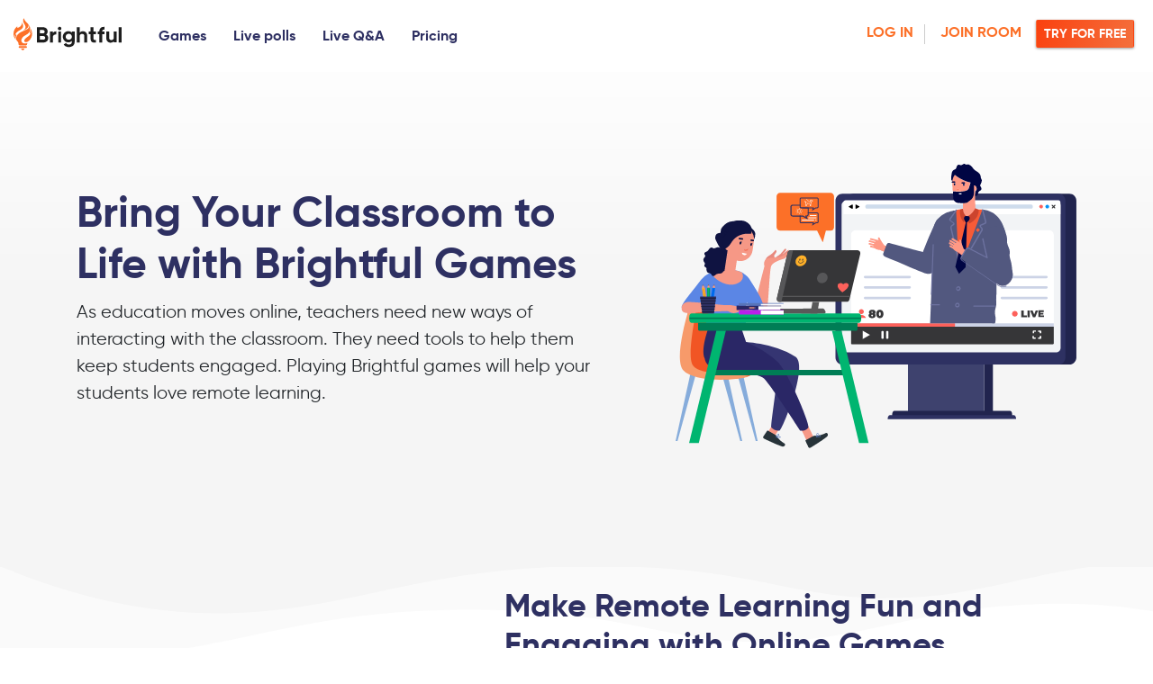

--- FILE ---
content_type: text/html; charset=utf-8
request_url: https://www.brightful.me/education/
body_size: 7675
content:
<!DOCTYPE html>
<html lang="en" dir="ltr">

<head>
    <meta charset="utf-8" />
    <meta name="viewport" content="width=device-width, initial-scale=1.0,  user-scalable=no" />
    <meta name="description" content="Bring your classroom to life with Brightful!" />
    <meta property="og:title" content="Fun, Creative, and Inspiring Games for the Classroom" />
    <meta property="og:description" content="Bring your classroom to life with Brightful!" />
    <meta property="og:image" content="https://www.brightful.me/assets/home/img/hero-white.png" />
    <meta property="og:url" content="https://www.brightful.me/education/" />
    <meta name="twitter:card" content="https://www.brightful.me/assets/home/img/hero-white.png" />

    <title>Fun, Creative, and Inspiring Games for the Classroom</title>
    <link rel="icon" href="https://www.brightful.me/content/images/size/w256h256/2020/07/icon_83.5@2x.png" />
    <link rel="stylesheet" href="https://stackpath.bootstrapcdn.com/bootstrap/4.5.0/css/bootstrap.min.css"
        integrity="sha384-9aIt2nRpC12Uk9gS9baDl411NQApFmC26EwAOH8WgZl5MYYxFfc+NcPb1dKGj7Sk" crossorigin="anonymous" />
    <link rel="stylesheet" type="text/css" href="https://www.brightful.me/assets/play/less/games.css?v=728147a53e" />
    <link rel="icon" href="https://www.brightful.me/content/images/size/w256h256/2020/07/icon_83.5@2x.png" type="image/png">
    <link rel="canonical" href="https://www.brightful.me/education/">
    <meta name="referrer" content="no-referrer-when-downgrade">
    
    <meta property="og:site_name" content="Connect in a more meaningful way">
    <meta property="og:type" content="website">
    <meta property="og:title" content="Connect in a more meaningful way">
    <meta property="og:url" content="https://www.brightful.me/education/">
    <meta name="twitter:card" content="summary">
    <meta name="twitter:title" content="Connect in a more meaningful way">
    <meta name="twitter:url" content="https://www.brightful.me/education/">
    <meta name="twitter:site" content="@brightfulhq">
    
    <meta name="generator" content="Ghost 6.16">
    <link rel="alternate" type="application/rss+xml" title="Connect in a more meaningful way" href="https://www.brightful.me/blog/rss/">
    <script defer src="https://cdn.jsdelivr.net/ghost/portal@~2.58/umd/portal.min.js" data-i18n="true" data-ghost="https://www.brightful.me/" data-key="506ed75d49bc660befdedacbea" data-api="https://alvinhung.ghost.io/ghost/api/content/" data-locale="en" crossorigin="anonymous"></script><style id="gh-members-styles">.gh-post-upgrade-cta-content,
.gh-post-upgrade-cta {
    display: flex;
    flex-direction: column;
    align-items: center;
    font-family: -apple-system, BlinkMacSystemFont, 'Segoe UI', Roboto, Oxygen, Ubuntu, Cantarell, 'Open Sans', 'Helvetica Neue', sans-serif;
    text-align: center;
    width: 100%;
    color: #ffffff;
    font-size: 16px;
}

.gh-post-upgrade-cta-content {
    border-radius: 8px;
    padding: 40px 4vw;
}

.gh-post-upgrade-cta h2 {
    color: #ffffff;
    font-size: 28px;
    letter-spacing: -0.2px;
    margin: 0;
    padding: 0;
}

.gh-post-upgrade-cta p {
    margin: 20px 0 0;
    padding: 0;
}

.gh-post-upgrade-cta small {
    font-size: 16px;
    letter-spacing: -0.2px;
}

.gh-post-upgrade-cta a {
    color: #ffffff;
    cursor: pointer;
    font-weight: 500;
    box-shadow: none;
    text-decoration: underline;
}

.gh-post-upgrade-cta a:hover {
    color: #ffffff;
    opacity: 0.8;
    box-shadow: none;
    text-decoration: underline;
}

.gh-post-upgrade-cta a.gh-btn {
    display: block;
    background: #ffffff;
    text-decoration: none;
    margin: 28px 0 0;
    padding: 8px 18px;
    border-radius: 4px;
    font-size: 16px;
    font-weight: 600;
}

.gh-post-upgrade-cta a.gh-btn:hover {
    opacity: 0.92;
}</style>
    <script defer src="https://cdn.jsdelivr.net/ghost/sodo-search@~1.8/umd/sodo-search.min.js" data-key="506ed75d49bc660befdedacbea" data-styles="https://cdn.jsdelivr.net/ghost/sodo-search@~1.8/umd/main.css" data-sodo-search="https://alvinhung.ghost.io/" data-locale="en" crossorigin="anonymous"></script>
    
    <link href="https://www.brightful.me/webmentions/receive/" rel="webmention">
    <script defer src="/public/cards.min.js?v=728147a53e"></script>
    <link rel="stylesheet" type="text/css" href="/public/cards.min.css?v=728147a53e">
    <script defer src="/public/member-attribution.min.js?v=728147a53e"></script>
    <script defer src="/public/ghost-stats.min.js?v=728147a53e" data-stringify-payload="false" data-datasource="analytics_events" data-storage="localStorage" data-host="https://www.brightful.me/.ghost/analytics/api/v1/page_hit"  tb_site_uuid="c9c57e5e-6fef-464e-a31d-e457122c98fb" tb_post_uuid="undefined" tb_post_type="null" tb_member_uuid="undefined" tb_member_status="undefined"></script><style>:root {--ghost-accent-color: #15171A;}</style>
    <!-- Google Tag Manager -->
<script>
  (function (w, d, s, l, i) {
    w[l] = w[l] || [];
    w[l].push({ "gtm.start": new Date().getTime(), event: "gtm.js" });
    var f = d.getElementsByTagName(s)[0],
      j = d.createElement(s),
      dl = l != "dataLayer" ? "&l=" + l : "";
    j.async = true;
    j.src = "https://www.googletagmanager.com/gtm.js?id=" + i + dl;
    f.parentNode.insertBefore(j, f);
  })(window, document, "script", "dataLayer", "GTM-PTQVHFL");
</script>
<!-- End Google Tag Manager -->

<!-- Amplitude script -->
<script type="text/javascript">
(function(e,t){var n=e.amplitude||{_q:[],_iq:{}};var r=t.createElement("script")
;r.type="text/javascript"
;r.integrity="sha384-xwN6OCSgIf1SF9jtD6pouaSwCvpobyV3lanBGQ1d33MwTxLarbQxUif0Slt0npCM"
;r.crossOrigin="anonymous";r.async=true
;r.src="https://cdn.amplitude.com/libs/amplitude-8.3.0-min.gz.js"
;r.onload=function(){if(!e.amplitude.runQueuedFunctions){
console.log("[Amplitude] Error: could not load SDK")}}
;var i=t.getElementsByTagName("script")[0];i.parentNode.insertBefore(r,i)
;function s(e,t){e.prototype[t]=function(){
this._q.push([t].concat(Array.prototype.slice.call(arguments,0)));return this}}
var o=function(){this._q=[];return this}
;var a=["add","append","clearAll","prepend","set","setOnce","unset","preInsert","postInsert","remove"]
;for(var c=0;c<a.length;c++){s(o,a[c])}n.Identify=o;var u=function(){this._q=[]
;return this}
;var l=["setProductId","setQuantity","setPrice","setRevenueType","setEventProperties"]
;for(var p=0;p<l.length;p++){s(u,l[p])}n.Revenue=u
;var d=["init","logEvent","logRevenue","setUserId","setUserProperties","setOptOut","setVersionName","setDomain","setDeviceId","enableTracking","setGlobalUserProperties","identify","clearUserProperties","setGroup","logRevenueV2","regenerateDeviceId","groupIdentify","onInit","logEventWithTimestamp","logEventWithGroups","setSessionId","resetSessionId"]
;function v(e){function t(t){e[t]=function(){
e._q.push([t].concat(Array.prototype.slice.call(arguments,0)))}}
for(var n=0;n<d.length;n++){t(d[n])}}v(n);n.getInstance=function(e){
e=(!e||e.length===0?"$default_instance":e).toLowerCase()
;if(!Object.prototype.hasOwnProperty.call(n._iq,e)){n._iq[e]={_q:[]};v(n._iq[e])
}return n._iq[e]};e.amplitude=n})(window,document);
</script>
<!-- End Amplitude script -->

<!-- Convertize script -->
<script src="//pixel.convertize.io/8154.js" charset="UTF-8"></script>
<!-- End Convertize script -->
    <script src="https://www.brightful.me/assets/home/js/app.js?v=728147a53e"></script>
    <script>
        initAmplitude();
        identifyAmplitude("setOnce", "creationDate", new Date(Date.now()).toISOString());
        identifyAmplitude("setOnce", "landingPage", location.pathname);
    </script>
</head>



<body>

    <header class='header-version-2'>
  <div class='container'>
    <div class='row align-items-center'>
      <div class='col-4 col-sm-3 col-lg-2 col-xl-1 align-items-center'>
        <a href='/play/'>
          <img
            class='for-light mt-n1'
            src='https://www.brightful.me/assets/play/img/logo-dark.svg?v=728147a53e'
            alt='Online Icebreaker Games for Remote Meetings and Remote Work'
          />
          <img
            class='for-dark mt-n1'
            src='https://www.brightful.me/assets/play/img/logo-white.svg?v=728147a53e'
            alt='Online Icebreaker Games for Remote Meetings and Remote Work'
          />
        </a>
      </div>
      <div class='col-8 col-sm-9 col-lg-10 col-xl-11'>
        <button
          class='navbar-toggler'
          type='button'
          data-toggle='collapse'
          data-target='#navbarSupportedContent'
          aria-controls='navbarSupportedContent'
          aria-expanded='false'
          aria-label='Toggle navigation'
        >
          <img src='https://www.brightful.me/assets/play/img/menu-white.svg?v=728147a53e' />
        </button>
        <div class='mobile-head-button'>
          <a
            class='btn btn-sm btn-orange-stroke'
            onclick="onSelectedAction('hostAGame')"
          >
            TRY FOR FREE
          </a>
          <button class="btn btn-transparent pr-0 hide-lg" data-toggle="modal" data-target="#mobileNavModal">
            <img src='https://www.brightful.me/assets/play/img/menu-white.svg?v=728147a53e' />
          </button>
        </div>
        <div class='collapse navbar-collapse' id='navbarSupportedContent'>

          <ul class='nav-block' id='navbarSupportedContent'>


            <li
              id='games-section-nav'
              class='tracking-nav-item active'
            >
              <a>Games</a>
            </li>
            <li id='live-polls-section-nav' class='tracking-nav-item'>
              <a>Live polls</a>
            </li>
            <li
              id='live-qna-section-nav'
              class='tracking-nav-item'
            >
              <a>Live Q&A</a>
            </li>

            <li><a href='/pricing/'>Pricing</a></li>
            <li>
              <a class='color-orange' onclick="onSelectedAction('login')">LOG IN</a>
              <a
                class='color-orange mr-3'
                data-toggle='modal'
                data-target='#joinAGameModal'
              >JOIN ROOM</a>
              <a
                class='btn btn-sm btn-orange margin-right-6'
                onclick="onSelectedAction('header')"
              >
                TRY FOR FREE
              </a>
            </li>
          </ul>

        </div>
      </div>
    </div>
  </div>

  <script>
  </script>
</header>

    <!-- START :: Hero banner -->
    <div class="hero-banner wave-bg">
        <div class="container">
            <div class="row align-items-center">
                <div class="col-sm-12 col-md-12 col-lg-12 col-xl-7">
                    <h1>Bring Your Classroom to Life with Brightful Games</h1>
                    <p class="paragraph">
                        As education moves online, teachers need new ways of interacting with the classroom. They need
                        tools to help them keep students engaged. Playing Brightful games will help your students love
                        remote learning.
                    </p>
                </div>
                <div class="col-sm-12 col-md-12 col-lg-12 col-xl-5">
                    <img src="https://www.brightful.me/assets/play/img/games-illustration/edu-hero.svg?v=728147a53e"
                        alt="Kick off your next meeting in style with a fun icebreaker game?" />
                </div>
            </div>
        </div>
    </div>
    <!-- END:: Hero banner -->  




    <section class="text-image-haft-haft padding-24">
        <div class="container">
            <div class="row align-items-center">

                <div class="col-lg-5 games-images">
                    <img class="for-light" src="https://www.brightful.me/assets/play/img/games-illustration/edu-remote-learning.svg?v=728147a53e" />
                </div>

                <div class="col-lg-7">
                    <div class="info-box ">
                        <h4 class="title-box">Make Remote Learning Fun and Engaging with Online Games </h4>
                        <p>Remote learning makes it challenging for students to stay engaged with their online classes.
                            Keeping their attention can be difficult - without the right stimulation, students can
                            easily lose focus in video calls. Playing icebreaker games and group activities with
                            Brightful allows you to transform your video calls into fun and engaging learning
                            opportunities that your students will look forward to.</p>
                        <p>Games are an effective way to boost engagement and social cohesion. Studies have shown that
                            playing even a quick icebreaker game before a meeting can improve communication, creativity
                            and social skills. Our games are all designed to encourage interaction and help students
                            develop positive behaviour like team work. Playing Brightful games allows you to create the
                            optimal learning environment for your classroom.</p>
                        <ul class="list green-bullets ">
                            <li>Seamlessly create game rooms that don’t require accounts to play</li>
                            <li>Hundreds of games suited for educational purposes</li>
                            <li>PG rated content</li>
                            <li>Playable on any device - tablets, mobiles or computers</li>
                        </ul>
                    </div>
                </div>

            </div>
        </div>
    </section>



    <section class="text-image-haft-haft padding-24">
        <div class="container">
            <div class="row align-items-center">
                <div class="col-lg-7">
                    <div class="info-box ">
                        <h4 class="title-box">Create a Vibrant Environment for Learning </h4>
                        <p>Play sparks curiosity and creativity. Brightful games are designed to encourage all
                            participants to share and interact with each other, while giving you the controls to
                            moderate and facilitate. Playing Brightful games before an online lesson is a surefire way
                            to create excitement, priming everyone for an energetic lesson. </p>
                    </div>
                </div>
                <div class="col-lg-5 games-images">
                    <img class="for-light" src="https://www.brightful.me/assets/play/img/games-illustration/edu-1.svg?v=728147a53e" />
                </div>
            </div>
        </div>
    </section>

    <section class="text-image-haft-haft padding-24">
        <div class="container">
            <div class="row align-items-center">
                <div class="col-lg-7">
                    <div class="info-box ">
                        <h4 class="title-box">A Game for Every Scenario </h4>
                        <p>Brightful is a platform of tailor made content for every situation in the classroom. Create
                            energy and prime students for learning by starting your lessons with our icebreaker games.
                            Use our games as a reward to incentivize good behaviour. Come up with creative ways to use
                            our games to quiz your students on teaching materials.
                            We are always adding fun games and new content - all in one place. This means you can focus
                            your energy on your class and not on endlessly searching for new things to do..
                        </p>
                    </div>
                </div>
                <div class="col-lg-5 games-images">
                    <img class="for-light" src="https://www.brightful.me/assets/play/img/games-illustration/edu-2.svg?v=728147a53e" />
                </div>
            </div>
        </div>
    </section>

    <section class="text-image-haft-haft padding-24">
        <div class="container">
            <div class="row align-items-center">
                <div class="col-lg-7">
                    <div class="info-box ">
                        <h4 class="title-box">Join a Community of Educators</h4>
                        <p>Use our games as a tool for teaching. Utilizing Customized Games, you can transform any
                            existing Brightful game into your own. Host a quiz by adding multiple choice questions with
                            Trivia, or play Describe It with a list of specific words.

                            Share content made by teachers from across the world. Brightful is a community of educators
                            working together to make online learning fun. We give you the tools - you are only limited
                            by your imagination.</p>
                    </div>
                </div>
                <div class="col-lg-5 games-images">
                    <img class="for-light" src="https://www.brightful.me/assets/play/img/games-illustration/edu-3.svg?v=728147a53e" />
                </div>
            </div>
        </div>
    </section>

    <section class="text-image-haft-haft padding-24">
        <div class="container">
            <div class="row align-items-center">
                <div class="col-lg-7">
                    <div class="info-box ">
                        <h4 class="title-box">Take Your Classes to the Next Level</h4>
                        <p>Games make learning fun. Our age appropriate games are a fun way to kickstart your online
                            lessons. With Brightful, you can make your students look forward to your classes. Seamlessly
                            host, invite and play games with our easy to use platform.</p>
                    </div>
                </div>
                <div class="col-lg-5 games-images">
                    <img class="for-light" src="https://www.brightful.me/assets/play/img/games-illustration/edu-4.svg?v=728147a53e" />
                </div>
            </div>
        </div>
    </section>


    <div class="benefits bg-light-grey">
        <div class="container">
            <div class="row">
                <div class="col-md-12 margin-bottom-24">
                    <h1 class="box-title  center normal-case">
                        The perfect tool for
                    </h1>
                </div>

                <div class="col-md-12 col-lg-3">
                    <div class="benefit-item  no-padding no-bg center mb-md-0 mb-sm-5 mb-xs-30">
                        <img src="https://www.brightful.me/assets/play/img/icon/line/remote-learning.svg?v=728147a53e ">
                        <h5>Increasing engagement in remote learning</h5>

                    </div>
                </div>
                <div class="col-md-12 col-lg-3">
                    <div class="benefit-item  no-padding no-bg center  mb-md-0 mb-sm-5   mb-xs-30">
                        <img src="https://www.brightful.me/assets/play/img/icon/line/present.svg?v=728147a53e ">
                        <h5>Creating teaching materials for any curriculum</h5>
                    </div>
                </div>
                <div class="col-md-12 col-lg-3">
                    <div class="benefit-item no-padding no-bg center  mb-md-0 mb-sm-5   mb-xs-30">
                        <img src="https://www.brightful.me/assets/play/img/icon/line/team-connect.svg?v=728147a53e ">
                        <h5>Encouraging social interaction and connections </h5>
                    </div>
                </div>
                <div class="col-md-12 col-lg-3">
                    <div class="benefit-item no-padding no-bg center">
                        <img src="https://www.brightful.me/assets/play/img/icon/line/team-happines.svg?v=728147a53e ">
                        <h5>Helping students improve communication and participation</h5>
                    </div>
                </div>
            </div>

        </div>
    </div>

    <div
  class="premium-area"
  style="background-image:url(https://www.brightful.me/assets/play/img/v3/dots.png?v=728147a53e)"
>
  <div class="container">
    <div class="premium-wrapper">
      <h3>Start your 14-day free trial</h3>
      <button
        class="btn btn-orange btn-lg  add-more-padding p48"
        onclick="onSelectedAction('signup')"
      >TRY FOR FREE</button>
      <p class="mt-2">No credit card required</p>
    </div>
  </div>
</div>
    <footer class="version-2">
    <div class="container">
        <div class="row">
            <div class="col-md-12 col-lg-4 first-column">
                <img class="the-logo" src="https://www.brightful.me/assets/home/img/logo-white.svg?v=728147a53e" alt="Brightful" />
                <span> Email us: <a href="mailto:support@brightful.me">support@brightful.me</a> </span>
            </div>
            <div class="col-6 col-md-3  col-lg-2">
                <div class="nav-item">
                    <h5>USE CASES</h5>
                    <ul>
                        <li>
                            <a href="/team-culture/">Team Culture</a>
                            <a href="/education/">Education</a>
                            <a href="/online-events/">Online Events</a>
                        </li>
                    </ul>
                </div>
            </div>

            <div class="col-6 col-md-3 col-lg-2">
                <div class="nav-item">
                    <h5>TEAM BUILDING</h5>
                    <ul>
                        <li>
                            <a href="/blog/best-icebreaker-games-for-team-building-activities/">Icebreaker Games</a>
                            <a href="/blog/all-you-ever-need-to-know-about-remote-work/">Remote Work Tips</a>
                            <a href="/blog/why-is-self-care-in-important-in-the-remote-workplace/">Self-care</a>
                        </li>
                    </ul>
                </div>
            </div>

            <div class="col-6 col-md-3 col-lg-2">
                <div class="nav-item">
                    <h5>COMPANY</h5>
                    <ul>
                        <li>
                            <a href="/games/">Games</a>
                            <a href="/blog/our-mission/">Our Mission</a>
                            <a href="/pricing/">Pricing</a>
                            <a href="https://twitter.com/brightfulhq">Twitter</a>
                            <a href="https://www.coprompt.io">CoPrompt</a>
                        </li>
                    </ul>
                </div>
            </div>

            <div class="col-6 col-md-3 col-lg-2">
                <div class="nav-item">
                    <h5>POLICY</h5>
                    <ul>
                        <li>
                            <a href="/privacy-policy/">Privacy Policy</a>
                            <a href="/user-agreement/">User Agreement</a>
                            <a href="/paid-services-agreement/">Paid Services Agreement</a>
                            <a href="/community-guidelines/">Community Guidelines</a>
                            <a href="/cookie-notice/">Cookie Notice</a>
                            <a href="/security-policy/">Security Policy</a>
                        </li>
                    </ul>
                </div>
            </div>
        </div>
    </div>

    <div class="end-box">
        <div class="container">
            <div class="row">
                <div class="col-md-8">© 2021 Brightful Innovations Company Limited. All Rights Reserved
                    <br />
                    BRIGHTFUL™ is a trademark of Brightful Innovations Company Limited
                </div>
                <div class="col-md-4">
                    <a class="heap-badge" href="https://heap.io/?utm_source=badge" rel="nofollow">
                        <img style="height:30px" src="https://www.brightful.me/assets/img/heap.svg?v=728147a53e" alt="Heap | Mobile and Web Analytics" />
                    </a>
                </div>
            </div>
        </div>
    </div>
</footer>
    <div class="mobile-bottom-menu">
    <a href="/play/" class="bottom-nav-item ">
        <img src="https://www.brightful.me/assets/play/img/icon/mobile-bottom-nav-icon/about.svg?v=728147a53e" alt="">
        <strong>About</strong>
    </a>
    <a href="/games/" class="bottom-nav-item ">
        <img src="https://www.brightful.me/assets/play/img/icon/mobile-bottom-nav-icon/games-list.svg?v=728147a53e" alt="">
        <strong>List of Games</strong>
    </a>
 
    <div class="bottom-nav-item btn-group dropup active">
        <button type="button" class="btn btn-secondary dropdown-toggle" data-toggle="dropdown" aria-haspopup="true"
            aria-expanded="false">
             <img src="https://www.brightful.me/assets/play/img/icon/mobile-bottom-nav-icon/use-cases.svg?v=728147a53e" alt="">
             <strong>Use Cases</strong>
        </button>
        <div class="dropdown-menu dropdown-menu-right">
            <a class="dropdown-item" href="/team-culture/">Team Culture</a>
            <a class="dropdown-item" href="/education/">Education</a>
            <a class="dropdown-item" href="/online-events/">Online Events</a>
        </div>
    </div>

    <a href="/pricing/" class="bottom-nav-item ">
        <img src="https://www.brightful.me/assets/play/img/icon/mobile-bottom-nav-icon/pricing.svg?v=728147a53e" alt="">
        <strong>Pricing</strong>
    </a>

</div>
	<script src="https://ajax.googleapis.com/ajax/libs/jquery/3.6.0/jquery.min.js"></script>
    <script src="https://cdn.jsdelivr.net/npm/popper.js@1.16.0/dist/umd/popper.min.js"
        integrity="sha384-Q6E9RHvbIyZFJoft+2mJbHaEWldlvI9IOYy5n3zV9zzTtmI3UksdQRVvoxMfooAo"
        crossorigin="anonymous"></script>
    <script src="https://stackpath.bootstrapcdn.com/bootstrap/4.5.0/js/bootstrap.min.js"
        integrity="sha384-OgVRvuATP1z7JjHLkuOU7Xw704+h835Lr+6QL9UvYjZE3Ipu6Tp75j7Bh/kR0JKI"
        crossorigin="anonymous"></script>
    <script src="https://www.brightful.me/assets/play/js/jquery.inputmask.js?v=728147a53e"></script>
    <script src="https://www.brightful.me/assets/play/lib/owlcarousel/owl.carousel.min.js?v=728147a53e"></script>
    <script src="https://unpkg.com/uuid@latest/dist/umd/uuidv4.min.js"></script>
	<script src="https://www.brightful.me/assets/js/common.js?v=728147a53e"></script>
    <script src="https://www.brightful.me/assets/play/less/less.min.js?v=728147a53e"></script>

    <script>
        $(document).ready(function () {
            // Add smooth scrolling to all links
            $("a").on('click', function (event) {

                // Make sure this.hash has a value before overriding default behavior
                if (this.hash !== "") {
                    // Prevent default anchor click behavior
                    event.preventDefault();

                    // Store hash
                    var hash = this.hash;

                    // Using jQuery's animate() method to add smooth page scroll
                    // The optional number (800) specifies the number of milliseconds it takes to scroll to the specified area
                    $('html, body').animate({
                        scrollTop: $(hash).offset().top
                    }, 800, function () {

                        // Add hash (#) to URL when done scrolling (default click behavior)
                        window.location.hash = hash;
                    });
                } // End if
            });
            amplitudeEvent("visit /education", {
                referrer: document.referrer,
                version: "regular",
                eventTime: new Date(Date.now()).toISOString(),
            });

            $("#games-section-nav a").attr("href", "/play/?target=games-section");
            $("#live-polls-section-nav a").attr("href", "/play/?target=live-polls-section");
            $("#live-qna-section-nav a").attr("href", "/play/?target=live-qna-section");
        });
    </script>

    <script>
        $('.modal').on("hidden.bs.modal", function (e) {
            if ($('.modal:visible').length) {
                $('.modal-backdrop').first().css('z-index', parseInt($('.modal:visible').last().css('z-index')) - 10);
                $('body').addClass('modal-open');
            }
        }).on("show.bs.modal", function (e) {
            if ($('.modal:visible').length) {
                $('.modal-backdrop.in').first().css('z-index', parseInt($('.modal:visible').last().css('z-index')) + 10);
                $(this).css('z-index', parseInt($('.modal-backdrop.in').first().css('z-index')) + 10);
            }
        });
    </script>

    <script>
        window.onscroll = function () { scrollingFunction() };
        function scrollingFunction() {
            if (window.pageYOffset >= 300) {
                window.setTimeout(function () {
                    $(".header-version-2").addClass("scroll-down");
                }, 1000);
            } else {
                window.setTimeout(function () {
                    $(".header-version-2").removeClass("scroll-down");
                }, 1000);
            }
        }
    </script>
</body>

</html>

--- FILE ---
content_type: text/css; charset=UTF-8
request_url: https://www.brightful.me/assets/play/less/games.css?v=728147a53e
body_size: 43227
content:
@import "../lib/owlcarousel/owl.carousel.min.css";
@import "../lib/owlcarousel/owl.theme.default.css";
@import "../lib/animate/animate.min.css";
@import "../fonts/stylesheet.css";
/*For Semantic*/
/*Additional color for games display*/
/*Additional color for games display*/
.width-full,
.full-width {
  width: 100%;
}
.width-60 {
  width: 60px;
}
.width-24 {
  width: 24px;
}
.width-20 {
  width: 20px;
}
@media screen and (max-width: 575px) {
  /*For Xs */
  .xs-full-width {
    width: 100%;
  }
  .xs-half-width {
    width: 50%;
  }
  .xs-75p-width {
    width: 75%;
  }
  .xs-50p-width {
    width: 50%;
  }
}
@media screen and (min-width: 576px) {
  /* for sm*/
  .sm-75p-width {
    width: 75%;
  }
  .sm-50p-width {
    width: 50%;
  }
}
@media screen and (min-width: 768px) {
  /*For Md */
  .md-width-full {
    width: 100%;
  }
}
@media screen and (min-width: 992px) {
  .lg-width-full {
    width: 100%;
  }
  .lg-width-p50 {
    width: 50%;
  }
  .lg-width-p60 {
    width: 60%;
  }
  .lg-width-p70 {
    width: 70%;
  }
  .lg-50p-width {
    width: 50%;
  }
}
@media screen and (min-width: 1200px) {
  /* for xl*/
  .xl-width-full {
    width: 100%;
  }
}
.bg-purple {
  background: #2e3062;
}
.bg-green {
  background: #32c270;
}
.bg-dark-purple {
  background: #21234e;
}
.bg-light-grey {
  background: #F5F5F5;
}
.bg-gradient-orange-light {
  background: linear-gradient(91.69deg, rgba(248, 184, 151, 0.2) 19.95%, rgba(167, 167, 167, 0.086) 81.17%);
}
.bg-gradient-blue-light {
  background: linear-gradient(91.69deg, rgba(232, 239, 255, 0.2) 19.95%, rgba(174, 206, 247, 0.2) 81.17%);
}
@media screen and (min-width: 992px) {
  /* for lg*/
  .lg-bg-white {
    background: #fff;
  }
}
.color-primary {
  color: #2e3062;
}
.color-dark-1 {
  color: #212121;
}
.color-dark-3 {
  color: #646464;
}
.color-dark-4 {
  color: #909090;
}
.color-dark-5 {
  color: #bcbcbc;
}
.color-dark-6 {
  color: #e4e4e4;
}
.color-red {
  color: #d50000;
}
.color-orange {
  color: #fc7028;
}
.color-yellow {
  color: #f9ca24;
}
.color-green {
  color: #32c270;
}
.color-light-green {
  color: #BADC58;
}
.color-grass-green {
  color: #4CA1AF;
}
.color-grey {
  color: #909090;
}
.color-blue {
  color: #5b86e5;
}
.color-red {
  color: #d50000;
}
.color-light-blue {
  color: #007bff;
}
.color-pink {
  color: #FD79A8;
}
.color-white {
  color: #fff;
}
.color-additional-purple {
  color: #C67FE2;
}
@media screen and (min-width: 992px) {
  /* for lg*/
  .md-color-purple {
    color: #2e3062;
  }
}
.margin-top-60 {
  margin-top: 60px;
}
.margin-top--60 {
  margin-top: -60px !important;
}
.margin-bottom-60 {
  margin-bottom: 60px;
}
.ml-60,
.margin-left-60 {
  margin-left: 60px;
}
.mr-60,
.margin-right-60 {
  margin-right: 60px;
}
@media (max-width: 575px) {
  .mb-xs-60 {
    margin-bottom: 60px !important;
  }
}
.margin-top-59 {
  margin-top: 59px;
}
.margin-top--59 {
  margin-top: -59px !important;
}
.margin-bottom-59 {
  margin-bottom: 59px;
}
.ml-59,
.margin-left-59 {
  margin-left: 59px;
}
.mr-59,
.margin-right-59 {
  margin-right: 59px;
}
@media (max-width: 575px) {
  .mb-xs-59 {
    margin-bottom: 59px !important;
  }
}
.margin-top-58 {
  margin-top: 58px;
}
.margin-top--58 {
  margin-top: -58px !important;
}
.margin-bottom-58 {
  margin-bottom: 58px;
}
.ml-58,
.margin-left-58 {
  margin-left: 58px;
}
.mr-58,
.margin-right-58 {
  margin-right: 58px;
}
@media (max-width: 575px) {
  .mb-xs-58 {
    margin-bottom: 58px !important;
  }
}
.margin-top-57 {
  margin-top: 57px;
}
.margin-top--57 {
  margin-top: -57px !important;
}
.margin-bottom-57 {
  margin-bottom: 57px;
}
.ml-57,
.margin-left-57 {
  margin-left: 57px;
}
.mr-57,
.margin-right-57 {
  margin-right: 57px;
}
@media (max-width: 575px) {
  .mb-xs-57 {
    margin-bottom: 57px !important;
  }
}
.margin-top-56 {
  margin-top: 56px;
}
.margin-top--56 {
  margin-top: -56px !important;
}
.margin-bottom-56 {
  margin-bottom: 56px;
}
.ml-56,
.margin-left-56 {
  margin-left: 56px;
}
.mr-56,
.margin-right-56 {
  margin-right: 56px;
}
@media (max-width: 575px) {
  .mb-xs-56 {
    margin-bottom: 56px !important;
  }
}
.margin-top-55 {
  margin-top: 55px;
}
.margin-top--55 {
  margin-top: -55px !important;
}
.margin-bottom-55 {
  margin-bottom: 55px;
}
.ml-55,
.margin-left-55 {
  margin-left: 55px;
}
.mr-55,
.margin-right-55 {
  margin-right: 55px;
}
@media (max-width: 575px) {
  .mb-xs-55 {
    margin-bottom: 55px !important;
  }
}
.margin-top-54 {
  margin-top: 54px;
}
.margin-top--54 {
  margin-top: -54px !important;
}
.margin-bottom-54 {
  margin-bottom: 54px;
}
.ml-54,
.margin-left-54 {
  margin-left: 54px;
}
.mr-54,
.margin-right-54 {
  margin-right: 54px;
}
@media (max-width: 575px) {
  .mb-xs-54 {
    margin-bottom: 54px !important;
  }
}
.margin-top-53 {
  margin-top: 53px;
}
.margin-top--53 {
  margin-top: -53px !important;
}
.margin-bottom-53 {
  margin-bottom: 53px;
}
.ml-53,
.margin-left-53 {
  margin-left: 53px;
}
.mr-53,
.margin-right-53 {
  margin-right: 53px;
}
@media (max-width: 575px) {
  .mb-xs-53 {
    margin-bottom: 53px !important;
  }
}
.margin-top-52 {
  margin-top: 52px;
}
.margin-top--52 {
  margin-top: -52px !important;
}
.margin-bottom-52 {
  margin-bottom: 52px;
}
.ml-52,
.margin-left-52 {
  margin-left: 52px;
}
.mr-52,
.margin-right-52 {
  margin-right: 52px;
}
@media (max-width: 575px) {
  .mb-xs-52 {
    margin-bottom: 52px !important;
  }
}
.margin-top-51 {
  margin-top: 51px;
}
.margin-top--51 {
  margin-top: -51px !important;
}
.margin-bottom-51 {
  margin-bottom: 51px;
}
.ml-51,
.margin-left-51 {
  margin-left: 51px;
}
.mr-51,
.margin-right-51 {
  margin-right: 51px;
}
@media (max-width: 575px) {
  .mb-xs-51 {
    margin-bottom: 51px !important;
  }
}
.margin-top-50 {
  margin-top: 50px;
}
.margin-top--50 {
  margin-top: -50px !important;
}
.margin-bottom-50 {
  margin-bottom: 50px;
}
.ml-50,
.margin-left-50 {
  margin-left: 50px;
}
.mr-50,
.margin-right-50 {
  margin-right: 50px;
}
@media (max-width: 575px) {
  .mb-xs-50 {
    margin-bottom: 50px !important;
  }
}
.margin-top-49 {
  margin-top: 49px;
}
.margin-top--49 {
  margin-top: -49px !important;
}
.margin-bottom-49 {
  margin-bottom: 49px;
}
.ml-49,
.margin-left-49 {
  margin-left: 49px;
}
.mr-49,
.margin-right-49 {
  margin-right: 49px;
}
@media (max-width: 575px) {
  .mb-xs-49 {
    margin-bottom: 49px !important;
  }
}
.margin-top-48 {
  margin-top: 48px;
}
.margin-top--48 {
  margin-top: -48px !important;
}
.margin-bottom-48 {
  margin-bottom: 48px;
}
.ml-48,
.margin-left-48 {
  margin-left: 48px;
}
.mr-48,
.margin-right-48 {
  margin-right: 48px;
}
@media (max-width: 575px) {
  .mb-xs-48 {
    margin-bottom: 48px !important;
  }
}
.margin-top-47 {
  margin-top: 47px;
}
.margin-top--47 {
  margin-top: -47px !important;
}
.margin-bottom-47 {
  margin-bottom: 47px;
}
.ml-47,
.margin-left-47 {
  margin-left: 47px;
}
.mr-47,
.margin-right-47 {
  margin-right: 47px;
}
@media (max-width: 575px) {
  .mb-xs-47 {
    margin-bottom: 47px !important;
  }
}
.margin-top-46 {
  margin-top: 46px;
}
.margin-top--46 {
  margin-top: -46px !important;
}
.margin-bottom-46 {
  margin-bottom: 46px;
}
.ml-46,
.margin-left-46 {
  margin-left: 46px;
}
.mr-46,
.margin-right-46 {
  margin-right: 46px;
}
@media (max-width: 575px) {
  .mb-xs-46 {
    margin-bottom: 46px !important;
  }
}
.margin-top-45 {
  margin-top: 45px;
}
.margin-top--45 {
  margin-top: -45px !important;
}
.margin-bottom-45 {
  margin-bottom: 45px;
}
.ml-45,
.margin-left-45 {
  margin-left: 45px;
}
.mr-45,
.margin-right-45 {
  margin-right: 45px;
}
@media (max-width: 575px) {
  .mb-xs-45 {
    margin-bottom: 45px !important;
  }
}
.margin-top-44 {
  margin-top: 44px;
}
.margin-top--44 {
  margin-top: -44px !important;
}
.margin-bottom-44 {
  margin-bottom: 44px;
}
.ml-44,
.margin-left-44 {
  margin-left: 44px;
}
.mr-44,
.margin-right-44 {
  margin-right: 44px;
}
@media (max-width: 575px) {
  .mb-xs-44 {
    margin-bottom: 44px !important;
  }
}
.margin-top-43 {
  margin-top: 43px;
}
.margin-top--43 {
  margin-top: -43px !important;
}
.margin-bottom-43 {
  margin-bottom: 43px;
}
.ml-43,
.margin-left-43 {
  margin-left: 43px;
}
.mr-43,
.margin-right-43 {
  margin-right: 43px;
}
@media (max-width: 575px) {
  .mb-xs-43 {
    margin-bottom: 43px !important;
  }
}
.margin-top-42 {
  margin-top: 42px;
}
.margin-top--42 {
  margin-top: -42px !important;
}
.margin-bottom-42 {
  margin-bottom: 42px;
}
.ml-42,
.margin-left-42 {
  margin-left: 42px;
}
.mr-42,
.margin-right-42 {
  margin-right: 42px;
}
@media (max-width: 575px) {
  .mb-xs-42 {
    margin-bottom: 42px !important;
  }
}
.margin-top-41 {
  margin-top: 41px;
}
.margin-top--41 {
  margin-top: -41px !important;
}
.margin-bottom-41 {
  margin-bottom: 41px;
}
.ml-41,
.margin-left-41 {
  margin-left: 41px;
}
.mr-41,
.margin-right-41 {
  margin-right: 41px;
}
@media (max-width: 575px) {
  .mb-xs-41 {
    margin-bottom: 41px !important;
  }
}
.margin-top-40 {
  margin-top: 40px;
}
.margin-top--40 {
  margin-top: -40px !important;
}
.margin-bottom-40 {
  margin-bottom: 40px;
}
.ml-40,
.margin-left-40 {
  margin-left: 40px;
}
.mr-40,
.margin-right-40 {
  margin-right: 40px;
}
@media (max-width: 575px) {
  .mb-xs-40 {
    margin-bottom: 40px !important;
  }
}
.margin-top-39 {
  margin-top: 39px;
}
.margin-top--39 {
  margin-top: -39px !important;
}
.margin-bottom-39 {
  margin-bottom: 39px;
}
.ml-39,
.margin-left-39 {
  margin-left: 39px;
}
.mr-39,
.margin-right-39 {
  margin-right: 39px;
}
@media (max-width: 575px) {
  .mb-xs-39 {
    margin-bottom: 39px !important;
  }
}
.margin-top-38 {
  margin-top: 38px;
}
.margin-top--38 {
  margin-top: -38px !important;
}
.margin-bottom-38 {
  margin-bottom: 38px;
}
.ml-38,
.margin-left-38 {
  margin-left: 38px;
}
.mr-38,
.margin-right-38 {
  margin-right: 38px;
}
@media (max-width: 575px) {
  .mb-xs-38 {
    margin-bottom: 38px !important;
  }
}
.margin-top-37 {
  margin-top: 37px;
}
.margin-top--37 {
  margin-top: -37px !important;
}
.margin-bottom-37 {
  margin-bottom: 37px;
}
.ml-37,
.margin-left-37 {
  margin-left: 37px;
}
.mr-37,
.margin-right-37 {
  margin-right: 37px;
}
@media (max-width: 575px) {
  .mb-xs-37 {
    margin-bottom: 37px !important;
  }
}
.margin-top-36 {
  margin-top: 36px;
}
.margin-top--36 {
  margin-top: -36px !important;
}
.margin-bottom-36 {
  margin-bottom: 36px;
}
.ml-36,
.margin-left-36 {
  margin-left: 36px;
}
.mr-36,
.margin-right-36 {
  margin-right: 36px;
}
@media (max-width: 575px) {
  .mb-xs-36 {
    margin-bottom: 36px !important;
  }
}
.margin-top-35 {
  margin-top: 35px;
}
.margin-top--35 {
  margin-top: -35px !important;
}
.margin-bottom-35 {
  margin-bottom: 35px;
}
.ml-35,
.margin-left-35 {
  margin-left: 35px;
}
.mr-35,
.margin-right-35 {
  margin-right: 35px;
}
@media (max-width: 575px) {
  .mb-xs-35 {
    margin-bottom: 35px !important;
  }
}
.margin-top-34 {
  margin-top: 34px;
}
.margin-top--34 {
  margin-top: -34px !important;
}
.margin-bottom-34 {
  margin-bottom: 34px;
}
.ml-34,
.margin-left-34 {
  margin-left: 34px;
}
.mr-34,
.margin-right-34 {
  margin-right: 34px;
}
@media (max-width: 575px) {
  .mb-xs-34 {
    margin-bottom: 34px !important;
  }
}
.margin-top-33 {
  margin-top: 33px;
}
.margin-top--33 {
  margin-top: -33px !important;
}
.margin-bottom-33 {
  margin-bottom: 33px;
}
.ml-33,
.margin-left-33 {
  margin-left: 33px;
}
.mr-33,
.margin-right-33 {
  margin-right: 33px;
}
@media (max-width: 575px) {
  .mb-xs-33 {
    margin-bottom: 33px !important;
  }
}
.margin-top-32 {
  margin-top: 32px;
}
.margin-top--32 {
  margin-top: -32px !important;
}
.margin-bottom-32 {
  margin-bottom: 32px;
}
.ml-32,
.margin-left-32 {
  margin-left: 32px;
}
.mr-32,
.margin-right-32 {
  margin-right: 32px;
}
@media (max-width: 575px) {
  .mb-xs-32 {
    margin-bottom: 32px !important;
  }
}
.margin-top-31 {
  margin-top: 31px;
}
.margin-top--31 {
  margin-top: -31px !important;
}
.margin-bottom-31 {
  margin-bottom: 31px;
}
.ml-31,
.margin-left-31 {
  margin-left: 31px;
}
.mr-31,
.margin-right-31 {
  margin-right: 31px;
}
@media (max-width: 575px) {
  .mb-xs-31 {
    margin-bottom: 31px !important;
  }
}
.margin-top-30 {
  margin-top: 30px;
}
.margin-top--30 {
  margin-top: -30px !important;
}
.margin-bottom-30 {
  margin-bottom: 30px;
}
.ml-30,
.margin-left-30 {
  margin-left: 30px;
}
.mr-30,
.margin-right-30 {
  margin-right: 30px;
}
@media (max-width: 575px) {
  .mb-xs-30 {
    margin-bottom: 30px !important;
  }
}
.margin-top-29 {
  margin-top: 29px;
}
.margin-top--29 {
  margin-top: -29px !important;
}
.margin-bottom-29 {
  margin-bottom: 29px;
}
.ml-29,
.margin-left-29 {
  margin-left: 29px;
}
.mr-29,
.margin-right-29 {
  margin-right: 29px;
}
@media (max-width: 575px) {
  .mb-xs-29 {
    margin-bottom: 29px !important;
  }
}
.margin-top-28 {
  margin-top: 28px;
}
.margin-top--28 {
  margin-top: -28px !important;
}
.margin-bottom-28 {
  margin-bottom: 28px;
}
.ml-28,
.margin-left-28 {
  margin-left: 28px;
}
.mr-28,
.margin-right-28 {
  margin-right: 28px;
}
@media (max-width: 575px) {
  .mb-xs-28 {
    margin-bottom: 28px !important;
  }
}
.margin-top-27 {
  margin-top: 27px;
}
.margin-top--27 {
  margin-top: -27px !important;
}
.margin-bottom-27 {
  margin-bottom: 27px;
}
.ml-27,
.margin-left-27 {
  margin-left: 27px;
}
.mr-27,
.margin-right-27 {
  margin-right: 27px;
}
@media (max-width: 575px) {
  .mb-xs-27 {
    margin-bottom: 27px !important;
  }
}
.margin-top-26 {
  margin-top: 26px;
}
.margin-top--26 {
  margin-top: -26px !important;
}
.margin-bottom-26 {
  margin-bottom: 26px;
}
.ml-26,
.margin-left-26 {
  margin-left: 26px;
}
.mr-26,
.margin-right-26 {
  margin-right: 26px;
}
@media (max-width: 575px) {
  .mb-xs-26 {
    margin-bottom: 26px !important;
  }
}
.margin-top-25 {
  margin-top: 25px;
}
.margin-top--25 {
  margin-top: -25px !important;
}
.margin-bottom-25 {
  margin-bottom: 25px;
}
.ml-25,
.margin-left-25 {
  margin-left: 25px;
}
.mr-25,
.margin-right-25 {
  margin-right: 25px;
}
@media (max-width: 575px) {
  .mb-xs-25 {
    margin-bottom: 25px !important;
  }
}
.margin-top-24 {
  margin-top: 24px;
}
.margin-top--24 {
  margin-top: -24px !important;
}
.margin-bottom-24 {
  margin-bottom: 24px;
}
.ml-24,
.margin-left-24 {
  margin-left: 24px;
}
.mr-24,
.margin-right-24 {
  margin-right: 24px;
}
@media (max-width: 575px) {
  .mb-xs-24 {
    margin-bottom: 24px !important;
  }
}
.margin-top-23 {
  margin-top: 23px;
}
.margin-top--23 {
  margin-top: -23px !important;
}
.margin-bottom-23 {
  margin-bottom: 23px;
}
.ml-23,
.margin-left-23 {
  margin-left: 23px;
}
.mr-23,
.margin-right-23 {
  margin-right: 23px;
}
@media (max-width: 575px) {
  .mb-xs-23 {
    margin-bottom: 23px !important;
  }
}
.margin-top-22 {
  margin-top: 22px;
}
.margin-top--22 {
  margin-top: -22px !important;
}
.margin-bottom-22 {
  margin-bottom: 22px;
}
.ml-22,
.margin-left-22 {
  margin-left: 22px;
}
.mr-22,
.margin-right-22 {
  margin-right: 22px;
}
@media (max-width: 575px) {
  .mb-xs-22 {
    margin-bottom: 22px !important;
  }
}
.margin-top-21 {
  margin-top: 21px;
}
.margin-top--21 {
  margin-top: -21px !important;
}
.margin-bottom-21 {
  margin-bottom: 21px;
}
.ml-21,
.margin-left-21 {
  margin-left: 21px;
}
.mr-21,
.margin-right-21 {
  margin-right: 21px;
}
@media (max-width: 575px) {
  .mb-xs-21 {
    margin-bottom: 21px !important;
  }
}
.margin-top-20 {
  margin-top: 20px;
}
.margin-top--20 {
  margin-top: -20px !important;
}
.margin-bottom-20 {
  margin-bottom: 20px;
}
.ml-20,
.margin-left-20 {
  margin-left: 20px;
}
.mr-20,
.margin-right-20 {
  margin-right: 20px;
}
@media (max-width: 575px) {
  .mb-xs-20 {
    margin-bottom: 20px !important;
  }
}
.margin-top-19 {
  margin-top: 19px;
}
.margin-top--19 {
  margin-top: -19px !important;
}
.margin-bottom-19 {
  margin-bottom: 19px;
}
.ml-19,
.margin-left-19 {
  margin-left: 19px;
}
.mr-19,
.margin-right-19 {
  margin-right: 19px;
}
@media (max-width: 575px) {
  .mb-xs-19 {
    margin-bottom: 19px !important;
  }
}
.margin-top-18 {
  margin-top: 18px;
}
.margin-top--18 {
  margin-top: -18px !important;
}
.margin-bottom-18 {
  margin-bottom: 18px;
}
.ml-18,
.margin-left-18 {
  margin-left: 18px;
}
.mr-18,
.margin-right-18 {
  margin-right: 18px;
}
@media (max-width: 575px) {
  .mb-xs-18 {
    margin-bottom: 18px !important;
  }
}
.margin-top-17 {
  margin-top: 17px;
}
.margin-top--17 {
  margin-top: -17px !important;
}
.margin-bottom-17 {
  margin-bottom: 17px;
}
.ml-17,
.margin-left-17 {
  margin-left: 17px;
}
.mr-17,
.margin-right-17 {
  margin-right: 17px;
}
@media (max-width: 575px) {
  .mb-xs-17 {
    margin-bottom: 17px !important;
  }
}
.margin-top-16 {
  margin-top: 16px;
}
.margin-top--16 {
  margin-top: -16px !important;
}
.margin-bottom-16 {
  margin-bottom: 16px;
}
.ml-16,
.margin-left-16 {
  margin-left: 16px;
}
.mr-16,
.margin-right-16 {
  margin-right: 16px;
}
@media (max-width: 575px) {
  .mb-xs-16 {
    margin-bottom: 16px !important;
  }
}
.margin-top-15 {
  margin-top: 15px;
}
.margin-top--15 {
  margin-top: -15px !important;
}
.margin-bottom-15 {
  margin-bottom: 15px;
}
.ml-15,
.margin-left-15 {
  margin-left: 15px;
}
.mr-15,
.margin-right-15 {
  margin-right: 15px;
}
@media (max-width: 575px) {
  .mb-xs-15 {
    margin-bottom: 15px !important;
  }
}
.margin-top-14 {
  margin-top: 14px;
}
.margin-top--14 {
  margin-top: -14px !important;
}
.margin-bottom-14 {
  margin-bottom: 14px;
}
.ml-14,
.margin-left-14 {
  margin-left: 14px;
}
.mr-14,
.margin-right-14 {
  margin-right: 14px;
}
@media (max-width: 575px) {
  .mb-xs-14 {
    margin-bottom: 14px !important;
  }
}
.margin-top-13 {
  margin-top: 13px;
}
.margin-top--13 {
  margin-top: -13px !important;
}
.margin-bottom-13 {
  margin-bottom: 13px;
}
.ml-13,
.margin-left-13 {
  margin-left: 13px;
}
.mr-13,
.margin-right-13 {
  margin-right: 13px;
}
@media (max-width: 575px) {
  .mb-xs-13 {
    margin-bottom: 13px !important;
  }
}
.margin-top-12 {
  margin-top: 12px;
}
.margin-top--12 {
  margin-top: -12px !important;
}
.margin-bottom-12 {
  margin-bottom: 12px;
}
.ml-12,
.margin-left-12 {
  margin-left: 12px;
}
.mr-12,
.margin-right-12 {
  margin-right: 12px;
}
@media (max-width: 575px) {
  .mb-xs-12 {
    margin-bottom: 12px !important;
  }
}
.margin-top-11 {
  margin-top: 11px;
}
.margin-top--11 {
  margin-top: -11px !important;
}
.margin-bottom-11 {
  margin-bottom: 11px;
}
.ml-11,
.margin-left-11 {
  margin-left: 11px;
}
.mr-11,
.margin-right-11 {
  margin-right: 11px;
}
@media (max-width: 575px) {
  .mb-xs-11 {
    margin-bottom: 11px !important;
  }
}
.margin-top-10 {
  margin-top: 10px;
}
.margin-top--10 {
  margin-top: -10px !important;
}
.margin-bottom-10 {
  margin-bottom: 10px;
}
.ml-10,
.margin-left-10 {
  margin-left: 10px;
}
.mr-10,
.margin-right-10 {
  margin-right: 10px;
}
@media (max-width: 575px) {
  .mb-xs-10 {
    margin-bottom: 10px !important;
  }
}
.margin-top-9 {
  margin-top: 9px;
}
.margin-top--9 {
  margin-top: -9px !important;
}
.margin-bottom-9 {
  margin-bottom: 9px;
}
.ml-9,
.margin-left-9 {
  margin-left: 9px;
}
.mr-9,
.margin-right-9 {
  margin-right: 9px;
}
@media (max-width: 575px) {
  .mb-xs-9 {
    margin-bottom: 9px !important;
  }
}
.margin-top-8 {
  margin-top: 8px;
}
.margin-top--8 {
  margin-top: -8px !important;
}
.margin-bottom-8 {
  margin-bottom: 8px;
}
.ml-8,
.margin-left-8 {
  margin-left: 8px;
}
.mr-8,
.margin-right-8 {
  margin-right: 8px;
}
@media (max-width: 575px) {
  .mb-xs-8 {
    margin-bottom: 8px !important;
  }
}
.margin-top-7 {
  margin-top: 7px;
}
.margin-top--7 {
  margin-top: -7px !important;
}
.margin-bottom-7 {
  margin-bottom: 7px;
}
.ml-7,
.margin-left-7 {
  margin-left: 7px;
}
.mr-7,
.margin-right-7 {
  margin-right: 7px;
}
@media (max-width: 575px) {
  .mb-xs-7 {
    margin-bottom: 7px !important;
  }
}
.margin-top-6 {
  margin-top: 6px;
}
.margin-top--6 {
  margin-top: -6px !important;
}
.margin-bottom-6 {
  margin-bottom: 6px;
}
.ml-6,
.margin-left-6 {
  margin-left: 6px;
}
.mr-6,
.margin-right-6 {
  margin-right: 6px;
}
@media (max-width: 575px) {
  .mb-xs-6 {
    margin-bottom: 6px !important;
  }
}
.margin-top-5 {
  margin-top: 5px;
}
.margin-top--5 {
  margin-top: -5px !important;
}
.margin-bottom-5 {
  margin-bottom: 5px;
}
.ml-5,
.margin-left-5 {
  margin-left: 5px;
}
.mr-5,
.margin-right-5 {
  margin-right: 5px;
}
@media (max-width: 575px) {
  .mb-xs-5 {
    margin-bottom: 5px !important;
  }
}
.margin-top-4 {
  margin-top: 4px;
}
.margin-top--4 {
  margin-top: -4px !important;
}
.margin-bottom-4 {
  margin-bottom: 4px;
}
.ml-4,
.margin-left-4 {
  margin-left: 4px;
}
.mr-4,
.margin-right-4 {
  margin-right: 4px;
}
@media (max-width: 575px) {
  .mb-xs-4 {
    margin-bottom: 4px !important;
  }
}
.margin-top-3 {
  margin-top: 3px;
}
.margin-top--3 {
  margin-top: -3px !important;
}
.margin-bottom-3 {
  margin-bottom: 3px;
}
.ml-3,
.margin-left-3 {
  margin-left: 3px;
}
.mr-3,
.margin-right-3 {
  margin-right: 3px;
}
@media (max-width: 575px) {
  .mb-xs-3 {
    margin-bottom: 3px !important;
  }
}
.margin-top-2 {
  margin-top: 2px;
}
.margin-top--2 {
  margin-top: -2px !important;
}
.margin-bottom-2 {
  margin-bottom: 2px;
}
.ml-2,
.margin-left-2 {
  margin-left: 2px;
}
.mr-2,
.margin-right-2 {
  margin-right: 2px;
}
@media (max-width: 575px) {
  .mb-xs-2 {
    margin-bottom: 2px !important;
  }
}
.margin-top-1 {
  margin-top: 1px;
}
.margin-top--1 {
  margin-top: -1px !important;
}
.margin-bottom-1 {
  margin-bottom: 1px;
}
.ml-1,
.margin-left-1 {
  margin-left: 1px;
}
.mr-1,
.margin-right-1 {
  margin-right: 1px;
}
@media (max-width: 575px) {
  .mb-xs-1 {
    margin-bottom: 1px !important;
  }
}
.margin-top--300 {
  margin-top: -300px;
}
.margin-top--360 {
  margin-top: -360px;
}
.margin-auto {
  margin: auto;
}
@media screen and (max-width: 575px) {
  /* for xs*/
  .xs-mt-0 {
    margin-top: 0 !important;
  }
  .xs-mt-3 {
    margin-top: 1rem !important;
  }
  .xs-mt-4 {
    margin-top: 1.5rem !important;
  }
  .xs-mb-3 {
    margin-bottom: 1rem !important;
  }
  .xs-mb-12 {
    margin-top: 12px !important;
  }
  .xs-pt-1 {
    padding-top: 0 !important;
  }
  .xs-pt-3 {
    padding-top: 1rem !important;
  }
}
@media screen and (min-width: 576px) {
  /* for sm*/
  .sm-mt-0 {
    margin-top: 0 !important;
  }
  .sm-pt-0 {
    padding-top: 0 !important;
  }
  .sm-mb-3 {
    margin-bottom: 1rem !important;
  }
  .sm-mt-3 {
    margin-top: 1rem !important;
  }
}
@media screen and (min-width: 768px) {
  /* for md*/
  .md-mt-0 {
    margin-top: 0 !important;
  }
  .md-mt-1 {
    margin-top: 0 !important;
  }
  .md-mt-3 {
    margin-top: 1rem !important;
  }
  .md-mb-3 {
    margin-bottom: 1rem !important;
  }
}
@media screen and (min-width: 992px) {
  /* for lg*/
  .lg-mt-0 {
    margin-top: 0 !important;
  }
  .lg-mt-3 {
    margin-top: 1rem !important;
  }
  .lg-mb-3 {
    margin-bottom: 1rem !important;
  }
  .lg-pt-3 {
    padding-top: 1rem !important;
  }
  .lg-mt-4 {
    margin-top: 1.5rem !important;
  }
  .lg-pt-4 {
    padding-top: 1.5rem !important;
  }
  .lg-mt-5 {
    margin-top: 3rem !important;
  }
  .lg-pt-0 {
    padding-top: 0 !important;
  }
  .lg-pt-5 {
    padding-top: 3rem !important;
  }
}
@media screen and (min-width: 1200px) {
  /* for xl*/
  .xl-margin-top-60 {
    margin-top: 60px;
  }
  /* for xl*/
  .xl-ml-0 {
    margin-left: 0 !important;
  }
}
.z-index-100 {
  z-index: 100;
}
.z-index-10 {
  z-index: 10;
}
.verticle-diviver {
  width: 1px;
  background: #e4e4e4;
  height: 100%;
}
.verticle-diviver.height-24 {
  height: 24px;
}
.verticle-diviver.height-20 {
  height: 20px;
}
.opacity-0 {
  opacity: 0;
}
.opacity-100 {
  opacity: 1;
}
.opacity-25 {
  opacity: 0.25;
}
.opacity-5 {
  opacity: 0.05;
}
.opacity-50 {
  opacity: 0.5;
}
.opacity-75 {
  opacity: 0.75;
}
.opacity-20 {
  opacity: 0.2;
}
@media screen and (min-width: 992px) {
  /* for lg*/
  .lg-opacity-full {
    opacity: 1;
  }
  .lg-opacity-50 {
    opacity: 0.5;
  }
  .lg-opacity-75 {
    opacity: 0.75;
  }
}
@media screen and (min-width: 1200px) {
  .hide-xl {
    display: none;
  }
}
@media screen and (min-width: 992px) {
  .hide-lg {
    display: none !important;
  }
}
@media (min-width: 992px) {
  .hide-pc,
  .hide-desktop {
    display: none;
  }
  .hide-pc.important,
  .hide-desktop.important {
    display: none !important;
  }
}
@media (min-width: 768px) and (max-width: 991px) {
  .hide-tablet {
    display: none;
  }
  .hide-tablet.important {
    display: none !important;
  }
}
@media screen and (max-width: 767px) {
  .hide-mobile {
    display: none;
  }
  .hide-mobile.important {
    display: none !important;
  }
}
@media screen and (min-width: 576px) {
  .hide-from-sm-up {
    display: none;
  }
}
@media screen and (max-width: 575px) {
  .hide-xs {
    display: none;
  }
}
.flashing {
  -webkit-animation-name: flashing;
          animation-name: flashing;
  -webkit-animation-duration: 1s;
          animation-duration: 1s;
  opacity: 0;
}
.spin {
  -webkit-animation-name: myrotate;
          animation-name: myrotate;
  -webkit-animation-duration: 2s;
          animation-duration: 2s;
}
@-webkit-keyframes visible {
  from {
    opacity: 1;
  }
  to {
    opacity: 0.6;
  }
}
@keyframes visible {
  from {
    opacity: 1;
  }
  to {
    opacity: 0.6;
  }
}
@-webkit-keyframes flashing {
  0% {
    opacity: 0;
  }
  50% {
    opacity: 0;
  }
  100% {
    opacity: 1;
  }
}
@keyframes flashing {
  0% {
    opacity: 0;
  }
  50% {
    opacity: 0;
  }
  100% {
    opacity: 1;
  }
}
@-webkit-keyframes myrotate {
  0% {
    -webkit-transform: rotateX(0deg);
            transform: rotateX(0deg);
  }
  50% {
    -webkit-transform: rotateX(180deg);
            transform: rotateX(180deg);
  }
  100% {
    -webkit-transform: rotateX(0deg);
            transform: rotateX(0deg);
  }
}
@keyframes myrotate {
  0% {
    -webkit-transform: rotateX(0deg);
            transform: rotateX(0deg);
  }
  50% {
    -webkit-transform: rotateX(180deg);
            transform: rotateX(180deg);
  }
  100% {
    -webkit-transform: rotateX(0deg);
            transform: rotateX(0deg);
  }
}
@-webkit-keyframes move-up {
  0% {
    -webkit-transform: translateY(0);
            transform: translateY(0);
    opacity: 0;
  }
  5% {
    opacity: 1;
  }
  95% {
    opacity: 1;
  }
  100% {
    -webkit-transform: translateY(-100%);
            transform: translateY(-100%);
    opacity: 0;
  }
}
@keyframes move-up {
  0% {
    -webkit-transform: translateY(0);
            transform: translateY(0);
    opacity: 0;
  }
  5% {
    opacity: 1;
  }
  95% {
    opacity: 1;
  }
  100% {
    -webkit-transform: translateY(-100%);
            transform: translateY(-100%);
    opacity: 0;
  }
}
@-webkit-keyframes hero-banner-text {
  from {
    -webkit-transform: translateX(20px);
            transform: translateX(20px);
    opacity: 0;
  }
  from::after {
    width: 0px;
  }
  to {
    -webkit-transform: translateX(0);
            transform: translateX(0);
    opacity: 1;
  }
  to::after {
    width: 108%;
  }
}
@keyframes hero-banner-text {
  from {
    -webkit-transform: translateX(20px);
            transform: translateX(20px);
    opacity: 0;
  }
  from::after {
    width: 0px;
  }
  to {
    -webkit-transform: translateX(0);
            transform: translateX(0);
    opacity: 1;
  }
  to::after {
    width: 108%;
  }
}
.align-right {
  text-align: right;
}
.align-left {
  text-align: left;
}
.align-center {
  text-align: center;
}
@media (min-width: 768px) and (max-width: 991px) {
  .tablet-center {
    text-align: center;
  }
}
@media screen and (max-width: 767px) {
  .mobile-center {
    text-align: center;
  }
}
@media screen and (max-width: 575px) {
  :root {
    overflow-x: hidden;
  }
}
.opacity-0 {
  opacity: 0;
}
.opacity-50 {
  opacity: 0.5;
}
body {
  background: #fff;
  font-family: "gilroy_regularregular";
}
html {
  scroll-behavior: smooth;
}
.cursor-pointer {
  cursor: pointer;
}
.display-block {
  display: block;
}
.display-block.center {
  margin: auto;
}
@media screen and (min-width: 992px) {
  .lg-d-block {
    display: block !important;
  }
}
body {
  overflow-x: hidden;
}
.hidden {
  display: none;
}
.font-size-20 {
  font-size: 20px;
}
.text-uppercase {
  text-transform: uppercase;
}
.text-nocase {
  text-transform: none !important;
}
.hover-effect:hover {
  opacity: 0.8;
  cursor: pointer;
}
.hover-effect.no-underline {
  text-decoration: none;
}
.inside-1-line {
  display: -webkit-box;
  display: -ms-flexbox;
  display: flex;
  -webkit-box-align: center;
      -ms-flex-align: center;
          align-items: center;
}
.padding-0 {
  padding: 0px !important;
}
.margin-top-36 {
  margin-top: 36px;
}
.size-12 {
  font-size: 12px;
}
.size-14 {
  font-size: 14px;
}
strong {
  font-family: "gilroy__boldbold";
}
.icon-image-inline-text {
  display: inline-block;
}
.icon-image-inline-text.height-16 {
  height: 16px;
}
.icon-image-inline-text.height-24 {
  height: 24px;
}
.section-spacing {
  padding-top: 60px;
  padding-bottom: 60px;
}
@media (max-width: 575px) {
  .section-spacing {
    padding-top: 36px;
    padding-bottom: 36px;
  }
}
.section-spacing.sm-spacing {
  padding-top: 24px;
  padding-bottom: 24px;
}
@media (max-width: 575px) {
  .section-spacing.sm-spacing {
    padding-top: 12px;
    padding-bottom: 12px;
  }
}
.section-spacing.xs-spacing {
  padding-top: 12px;
  padding-bottom: 12px;
}
@media (max-width: 575px) {
  .section-spacing.xs-spacing {
    padding-top: 6px;
    padding-bottom: 6px;
  }
}
.section-spacing.no-spacing {
  padding-top: 0px;
  padding-bottom: 0px;
}
@media (max-width: 575px) {
  .section-spacing.no-spacing {
    padding-top: 0px;
    padding-bottom: 0px;
  }
}
.heading {
  font-family: "gilroy__boldbold";
}
h1.heading {
  font-size: 36px;
}
@media screen and (max-width: 575px) {
  h1.heading {
    font-size: 28px;
  }
}
h2.heading {
  font-size: 30px;
}
@media screen and (max-width: 575px) {
  h2.heading {
    font-size: 24px;
  }
}
.heading h3 {
  font-size: 28px;
  line-height: 42px;
}
.heading h4 {
  font-size: 24px;
  line-height: 36px;
}
.heading h5 {
  font-size: 20px;
  line-height: 30px;
}
.heading h6 {
  font-size: 16px;
  line-height: 18px;
}
.heading.center {
  text-align: center;
}
.heading > small {
  font-size: 65%;
}
.heading > small.block {
  display: block;
}
.section-headline {
  font-size: 36px;
  color: #2e3062;
  font-family: "gilroy__boldbold";
  text-transform: uppercase;
}
.section-headline.center {
  text-align: center;
}
@media (max-width: 575px) {
  .section-headline {
    font-size: 24px;
  }
}
.section-headline > small {
  display: block;
  text-transform: none;
  font-family: "gilroy_regularregular";
  font-size: 16px;
  color: #212121;
}
@media (min-width: 992px) {
  .section-headline > small {
    width: 60%;
    margin: auto;
  }
}
.section-headline.normal-case {
  text-transform: none;
}
.section-headline-v2 {
  font-size: 36px;
}
.paragraph-headline {
  font-size: 20px;
  color: #2e3062;
  font-family: "gilroy__boldbold";
}
.paragraph-headline.center {
  text-align: center;
}
.box-title {
  font-size: 36px;
  color: #2e3062;
  font-family: "gilroy__boldbold";
  text-transform: uppercase;
}
@media (min-width: 576px) and (max-width: 767px) {
  .box-title {
    font-size: 28px;
  }
}
@media (max-width: 575px) {
  .box-title {
    font-size: 24px;
    margin-bottom: 16px;
  }
}
.box-title.reduce {
  font-size: 24px;
}
.box-title > small {
  font-size: 16px;
  font-family: "gilroy_regularregular";
  margin-top: 16px;
  display: block;
  color: #212121;
  line-height: 24px;
}
.box-title > small.width-60p {
  margin: auto;
  margin-top: 16px;
}
@media (min-width: 992px) {
  .box-title > small.width-60p {
    width: 60%;
    font-size: 20px;
    line-height: 30px;
  }
}
.box-title > small.color-white {
  color: #fff;
}
.box-title.left {
  text-align: left;
}
.box-title.color-white {
  color: #fff;
}
.normal-case {
  text-transform: none;
}
.upper-case {
  text-transform: uppercase;
}
.center {
  text-align: center;
}
.box-title-description {
  font-size: 20px;
  font-family: "gilroy_regularregular";
}
.box-headline {
  font-size: 48px;
  color: #2e3062;
  font-family: "gilroy__boldbold";
}
@media (max-width: 575px) {
  .box-headline {
    font-size: 36px;
  }
}
.text {
  font-family: "gilroy_regularregular";
}
.the-title {
  font-size: 20px;
  color: #2e3062;
  font-family: "gilroy__boldbold";
}
.bold {
  font-family: "gilroy__boldbold";
}
.text-xs {
  font-size: 12px;
}
.text-sm {
  font-size: 14px;
}
.text-md {
  font-size: 16px;
}
.text-lg {
  font-size: 20px;
}
.text-xl {
  font-size: 24px;
}
.text-2xl {
  font-size: 28px;
}
.text-3xl {
  font-size: 36px;
}
@media screen and (min-width: 1200px) {
  /* for xl*/
  .xl-text-4xl {
    font-size: 48px;
  }
  .xl-text-3xl {
    font-size: 36px;
  }
  .xl-text-lg {
    font-size: 20px;
  }
}
@media screen and (min-width: 992px) {
  /* for lg*/
  .lg-text-2xl {
    font-size: 28px;
  }
  .lg-text-3xl {
    font-size: 36px;
  }
  .lg-text-4xl {
    font-size: 48px;
  }
}
@media screen and (min-width: 576px) {
  /* for sm*/
  .sm-text-3xl {
    font-size: 36px;
  }
  .sm-text-2xl {
    font-size: 28px;
  }
}
.line-height-p120 {
  line-height: 120%;
}
.line-height-p150 {
  line-height: 150%;
}
.checkbox label {
  padding-left: 24px;
  cursor: pointer;
}
input[type="checkbox"] {
  display: none;
}
input[type="checkbox"] + .box:before,
input[type="checkbox"] + .box:after {
  -webkit-transition: all 0.3s;
  transition: all 0.3s;
}
input[type="checkbox"] + .box:after {
  position: absolute;
  left: 4px;
  top: 3px;
  margin-top: -5px;
  margin-left: -4px;
  display: inline-block;
  content: " ";
  width: 20px;
  height: 20px;
  border: 2px solid #999;
  border-radius: 2px;
  background-color: #fff;
  z-index: 1000;
}
input[type="checkbox"]:checked + .box:after {
  background-color: #fc7028;
  border-color: #fc7028;
}
input[type="checkbox"]:checked + .box:before {
  -webkit-transform: rotate(45deg);
          transform: rotate(45deg);
  position: absolute;
  left: 7px;
  top: 0px;
  width: 6px;
  height: 13px;
  border-width: 2px;
  border-style: solid;
  border-top: 0;
  border-left: 0;
  border-color: #fff;
  content: "";
  z-index: 10000;
}
.material-textfield {
  position: relative;
  /* END :: size-md */
}
.material-textfield label {
  position: absolute;
  font-size: 1rem;
  left: 0;
  top: 50%;
  -webkit-transform: translateY(-50%);
          transform: translateY(-50%);
  background-color: white;
  color: gray;
  padding: 0 0.3rem;
  margin: 0 0.5rem;
  -webkit-transition: 0.2s ease-out;
  transition: 0.2s ease-out;
  -webkit-transform-origin: left top;
          transform-origin: left top;
  pointer-events: none;
}
.material-textfield input {
  font-size: 1rem;
  outline: none;
  border: 1px solid #bcbcbc;
  border-radius: 3px;
  padding: 1rem 0.7rem;
  color: #212121;
  -webkit-transition: 0.2s ease-out;
  transition: 0.2s ease-out;
}
.material-textfield input:disabled {
  background-color: #e9ecef;
}
.material-textfield input:disabled + label {
  color: #fff;
  background: #bcbcbc;
}
.material-textfield input:focus {
  border-color: #21234e;
}
.material-textfield input:focus + label {
  color: #21234e;
  top: 0;
  -webkit-transform: translateY(-50%) scale(0.9);
          transform: translateY(-50%) scale(0.9);
}
.material-textfield input:not(:-moz-placeholder-shown) + label {
  top: 0;
  transform: translateY(-50%) scale(0.9);
}
.material-textfield input:not(:-ms-input-placeholder) + label {
  top: 0;
  transform: translateY(-50%) scale(0.9);
}
.material-textfield input:not(:placeholder-shown) + label {
  top: 0;
  -webkit-transform: translateY(-50%) scale(0.9);
          transform: translateY(-50%) scale(0.9);
}
.material-textfield.size-md {
  height: 38px;
}
.material-textfield.size-md > input {
  height: 100%;
}
.material-textfield.size-md input:not(:-moz-placeholder-shown) + label {
  transform: translateY(-40%) scale(0.8);
}
.material-textfield.size-md input:not(:-ms-input-placeholder) + label {
  transform: translateY(-40%) scale(0.8);
}
.material-textfield.size-md input:not(:placeholder-shown) + label {
  -webkit-transform: translateY(-40%) scale(0.8);
          transform: translateY(-40%) scale(0.8);
}
.material-textfield.size-md input:focus + label {
  -webkit-transform: translateY(-40%) scale(0.8);
          transform: translateY(-40%) scale(0.8);
}
.material-textfield.dark-green > input {
  border: 1px solid #4ca1af;
}
.material-textfield.dark-green > input:focus {
  border: 1px solid #21234e;
}
.material-textfield.dark-green > label {
  color: #4ca1af;
}
.material-textfield.dark-green input:not(:-moz-placeholder-shown) + label {
  background-color: #4ca1af;
  color: #fff;
}
.material-textfield.dark-green input:not(:-ms-input-placeholder) + label {
  background-color: #4ca1af;
  color: #fff;
}
.material-textfield.dark-green input:not(:placeholder-shown) + label {
  background-color: #4ca1af;
  color: #fff;
}
.material-textfield.dark-green input:focus + label {
  color: #fff;
  background-color: #21234e;
}
.material-textfield.green > input {
  border: 1px solid #32c270;
}
.material-textfield.green > input:focus {
  border: 1px solid #21234e;
}
.material-textfield.green > label {
  color: #32c270;
}
.material-textfield.green input:not(:-moz-placeholder-shown) + label {
  background-color: #32c270;
  color: #fff;
}
.material-textfield.green input:not(:-ms-input-placeholder) + label {
  background-color: #32c270;
  color: #fff;
}
.material-textfield.green input:not(:placeholder-shown) + label {
  background-color: #32c270;
  color: #fff;
}
.material-textfield.green input:focus + label {
  color: #fff;
  background-color: #21234e;
}
.material-textfield.dark-blue > input {
  border: 1px solid #5b86e5;
}
.material-textfield.dark-blue > input:focus {
  border: 1px solid #21234e;
}
.material-textfield.dark-blue > label {
  color: #5b86e5;
}
.material-textfield.dark-blue input:not(:-moz-placeholder-shown) + label {
  background-color: #5b86e5;
  color: #fff;
}
.material-textfield.dark-blue input:not(:-ms-input-placeholder) + label {
  background-color: #5b86e5;
  color: #fff;
}
.material-textfield.dark-blue input:not(:placeholder-shown) + label {
  background-color: #5b86e5;
  color: #fff;
}
.material-textfield.dark-blue input:focus + label {
  color: #fff;
  background-color: #21234e;
}
.material-textfield.light-red > input {
  border: 1px solid #ff9985;
}
.material-textfield.light-red > input:focus {
  border: 1px solid #21234e;
}
.material-textfield.light-red > label {
  color: #ff9985;
}
.material-textfield.light-red input:not(:-moz-placeholder-shown) + label {
  background-color: #ff9985;
  color: #fff;
}
.material-textfield.light-red input:not(:-ms-input-placeholder) + label {
  background-color: #ff9985;
  color: #fff;
}
.material-textfield.light-red input:not(:placeholder-shown) + label {
  background-color: #ff9985;
  color: #fff;
}
.material-textfield.light-red input:focus + label {
  color: #fff;
  background-color: #21234e;
}
.material-textfield.yellow > input {
  border: 1px solid #F1BE0A;
}
.material-textfield.yellow > input:focus {
  border: 1px solid #21234e;
}
.material-textfield.yellow > label {
  color: #F1BE0A;
}
.material-textfield.yellow input:not(:-moz-placeholder-shown) + label {
  background-color: #F1BE0A;
  color: #fff;
}
.material-textfield.yellow input:not(:-ms-input-placeholder) + label {
  background-color: #F1BE0A;
  color: #fff;
}
.material-textfield.yellow input:not(:placeholder-shown) + label {
  background-color: #F1BE0A;
  color: #fff;
}
.material-textfield.yellow input:focus + label {
  color: #fff;
  background-color: #21234e;
}
.material-textfield.purple > input {
  border: 1px solid #2e3062;
}
.material-textfield.purple > input:focus {
  border: 1px solid #21234e;
}
.material-textfield.purple > label {
  color: #2e3062;
}
.material-textfield.purple input:not(:-moz-placeholder-shown) + label {
  background-color: #2e3062;
  color: #fff;
}
.material-textfield.purple input:not(:-ms-input-placeholder) + label {
  background-color: #2e3062;
  color: #fff;
}
.material-textfield.purple input:not(:placeholder-shown) + label {
  background-color: #2e3062;
  color: #fff;
}
.material-textfield.purple input:focus + label {
  color: #fff;
  background-color: #21234e;
}
.material-textfield.brown > input {
  border: 1px solid #7d7372;
}
.material-textfield.brown > input:focus {
  border: 1px solid #21234e;
}
.material-textfield.brown > label {
  color: #7d7372;
}
.material-textfield.brown input:not(:-moz-placeholder-shown) + label {
  background-color: #7d7372;
  color: #fff;
}
.material-textfield.brown input:not(:-ms-input-placeholder) + label {
  background-color: #7d7372;
  color: #fff;
}
.material-textfield.brown input:not(:placeholder-shown) + label {
  background-color: #7d7372;
  color: #fff;
}
.material-textfield.brown input:focus + label {
  color: #fff;
  background-color: #21234e;
}
.material-textfield.dark-grey > input {
  border: 1px solid #646464;
}
.material-textfield.dark-grey > input:focus {
  border: 1px solid #21234e;
}
.material-textfield.dark-grey > label {
  color: #646464;
}
.material-textfield.dark-grey input:not(:-moz-placeholder-shown) + label {
  background-color: #646464;
  color: #fff;
}
.material-textfield.dark-grey input:not(:-ms-input-placeholder) + label {
  background-color: #646464;
  color: #fff;
}
.material-textfield.dark-grey input:not(:placeholder-shown) + label {
  background-color: #646464;
  color: #fff;
}
.material-textfield.dark-grey input:focus + label {
  color: #fff;
  background-color: #21234e;
}
.material-textfield.blue > input {
  border: 1px solid #5b86e5;
}
.material-textfield.blue > input:focus {
  border: 1px solid #21234e;
}
.material-textfield.blue > label {
  color: #5b86e5;
}
.material-textfield.blue input:not(:-moz-placeholder-shown) + label {
  background-color: #5b86e5;
  color: #fff;
}
.material-textfield.blue input:not(:-ms-input-placeholder) + label {
  background-color: #5b86e5;
  color: #fff;
}
.material-textfield.blue input:not(:placeholder-shown) + label {
  background-color: #5b86e5;
  color: #fff;
}
.material-textfield.blue input:focus + label {
  color: #fff;
  background-color: #21234e;
}
/* END :: .material-textfield */
.form-group .material-textfield {
  width: 100%;
}
.form-group .material-textfield > input {
  width: 100%;
}
.form-group .material-textfield > button.fixed-right {
  position: absolute;
  right: 12px;
  top: 10px;
}
.form-group.has-button-inside .material-textfield > input[type="password"],
.form-group.has-button-inside .material-textfield > input[type="text"] {
  padding-right: 48px;
}
.form-group.has-button-inside .material-textfield.size-md > button.btn-eye-icon {
  top: 4px;
  right: 3px;
}
.form-group.has-button-inside .material-textfield.size-md > label ~ button.btn-eye-icon {
  top: 5px;
}
/********** Range Input Styles **********/
/*Range Reset*/
input[type="range"] {
  -webkit-appearance: none;
  -moz-appearance: none;
       appearance: none;
  background: transparent;
  cursor: pointer;
}
/* Removes default focus */
input[type="range"]:focus {
  outline: none;
}
/***** Chrome, Safari, Opera and Edge Chromium styles *****/
/* slider track */
input[type="range"]::-webkit-slider-runnable-track {
  background-color: #e4e4e4;
  height: 0.5rem;
}
/* slider thumb */
input[type="range"]::-webkit-slider-thumb {
  -webkit-appearance: none;
  /* Override default look */
  appearance: none;
  margin-top: -10px;
  /* Centers thumb on the track */
  /*custom styles*/
  background-color: #fff;
  height: 24px;
  width: 24px;
  border-radius: 50%;
  border: 6px solid #32c270;
  z-index: 1;
  position: relative;
}
/******** Firefox styles ********/
/* slider track */
input[type="range"]::-moz-range-track {
  background-color: #e4e4e4;
  height: 0.5rem;
}
/* slider thumb */
input[type="range"]::-moz-range-thumb {
  border: none;
  /*Removes extra border that FF applies*/
  border-radius: 0;
  /*Removes default border-radius that FF applies*/
  /*custom styles*/
  background-color: #fff;
  height: 12px;
  width: 12px;
  border-radius: 50%;
  border: 6px solid #32c270;
  z-index: 1;
  position: relative;
}
.form-control {
  border-radius: 2px;
}
.form-control.form-control-lg {
  font-size: 16px;
}
input.form-control::-webkit-input-placeholder {
  color: #bcbcbc;
}
input.form-control::-moz-placeholder {
  color: #bcbcbc;
}
input.form-control:-ms-input-placeholder {
  color: #bcbcbc;
}
input.form-control::-ms-input-placeholder {
  color: #bcbcbc;
}
input.form-control::placeholder {
  color: #bcbcbc;
}
.error {
  border-color: red !important;
}
.form-group {
  font-family: "gilroy_regularregular";
}
.btn.btn-orange {
  -webkit-box-shadow: 0 1px 3px 0 rgba(0, 0, 0, 0.4);
          box-shadow: 0 1px 3px 0 rgba(0, 0, 0, 0.4);
  background-image: linear-gradient(110deg, #fa410f, #f4703d);
  position: relative;
  text-transform: uppercase;
  border-radius: 2px;
  font-family: "gilroy__boldbold";
  color: #fff;
}
.btn.btn-orange:active {
  -webkit-box-shadow: none;
          box-shadow: none;
}
.btn.btn-orange:active {
  -webkit-box-shadow: none;
          box-shadow: none;
}
.btn.btn-orange:hover {
  color: #fff;
  -webkit-transition: all 0.4s ease;
  transition: all 0.4s ease;
  -webkit-box-shadow: 0px 6px 8px 0 rgba(0, 0, 0, 0.3);
          box-shadow: 0px 6px 8px 0 rgba(0, 0, 0, 0.3);
}
.btn.btn-white {
  -webkit-box-shadow: 0 1px 3px 0 rgba(0, 0, 0, 0.4);
          box-shadow: 0 1px 3px 0 rgba(0, 0, 0, 0.4);
  text-transform: uppercase;
  border-radius: 2px;
  font-family: "gilroy__boldbold";
  background-color: #fff;
  color: #fc7028;
}
.btn.btn-white.btn-lg {
  font-size: 16px;
  padding: 14px;
}
.btn.btn-white:active {
  -webkit-box-shadow: none;
          box-shadow: none;
}
.btn.btn-transparent {
  background: none;
  -webkit-box-shadow: none;
          box-shadow: none;
  color: #909090;
  font-family: "gilroy__boldbold";
  text-transform: uppercase;
}
.btn.btn-transparent:hover {
  -webkit-transition: all 0.4s ease;
  transition: all 0.4s ease;
  opacity: 0.5;
}
.btn.btn-transparent.btn-lg {
  font-size: 16px;
  padding: 14px;
}
.btn.btn-transparent.orange {
  color: #fc7028;
}
.btn.btn-transparent.blue {
  color: #5b86e5;
}
.btn.btn-transparent.normal-case {
  font-family: "gilroy_regularregular" !important;
  text-transform: none;
}
.btn.btn-transparent.remove-upper-case {
  text-transform: none;
}
.btn.btn-transparent.has-icon-right.btn-md {
  line-height: 20px;
}
.btn.btn-transparent.has-icon-right.btn-md > img {
  height: 20px;
  display: inline-block;
  vertical-align: sub;
}
.btn.btn-transparent.center {
  display: block;
  margin: auto;
}
.btn.btn-transparent.remove-padding-left-right {
  padding-left: 0;
  padding-right: 0;
}
.btn.btn-white-stroke,
.btn.btn-blue-stroke,
.btn.btn-orange-stroke {
  background: transparent;
  color: #fc7028;
  border: 1px solid #fc7028;
  text-transform: uppercase;
  border-radius: 2px;
  font-family: "gilroy__boldbold";
}
.btn.btn-white-stroke:active,
.btn.btn-blue-stroke:active,
.btn.btn-orange-stroke:active {
  -webkit-box-shadow: none;
          box-shadow: none;
}
.btn.btn-white-stroke.btn-lg,
.btn.btn-blue-stroke.btn-lg,
.btn.btn-orange-stroke.btn-lg {
  font-size: 16px;
  padding: 14px;
}
.btn.btn-white-stroke:hover,
.btn.btn-blue-stroke:hover,
.btn.btn-orange-stroke:hover {
  background: #fc7028;
  color: #fff;
}
.btn.btn-white-stroke:focus,
.btn.btn-blue-stroke:focus,
.btn.btn-orange-stroke:focus,
.btn.btn-white-stroke:active,
.btn.btn-blue-stroke:active,
.btn.btn-orange-stroke:active {
  -webkit-box-shadow: none;
          box-shadow: none;
}
.btn.btn-white-stroke.disabled,
.btn.btn-blue-stroke.disabled,
.btn.btn-orange-stroke.disabled {
  cursor: not-allowed;
  border: 1px solid #bcbcbc;
}
.btn.btn-white-stroke.disabled > img,
.btn.btn-blue-stroke.disabled > img,
.btn.btn-orange-stroke.disabled > img {
  -webkit-filter: grayscale(100%);
          filter: grayscale(100%);
}
.btn.btn-white-stroke.btn-square.btn-md,
.btn.btn-blue-stroke.btn-square.btn-md,
.btn.btn-orange-stroke.btn-square.btn-md {
  padding: 0.375rem 0.5rem;
}
.btn.btn-white-stroke.btn-square.btn-md > img,
.btn.btn-blue-stroke.btn-square.btn-md > img,
.btn.btn-orange-stroke.btn-square.btn-md > img {
  height: 20px;
}
.btn.btn-white-stroke.btn-square.btn-sm,
.btn.btn-blue-stroke.btn-square.btn-sm,
.btn.btn-orange-stroke.btn-square.btn-sm {
  height: 31px;
  width: 31px;
  text-align: center;
  padding: 3px;
}
.btn.btn-white-stroke.btn-square.btn-sm > img,
.btn.btn-blue-stroke.btn-square.btn-sm > img,
.btn.btn-orange-stroke.btn-square.btn-sm > img {
  height: 85%;
}
.btn.btn-blue-stroke {
  border: 1px solid #5b86e5;
  color: #5b86e5;
}
.btn.btn-blue-stroke:hover {
  background: #5b86e5;
  color: #fff;
}
.btn.btn-white-stroke {
  border: 1px solid #fff;
  color: #fff;
}
.btn.btn-white-stroke:hover {
  background: #fff;
  color: #2e3062;
}
.btn.btn-wide {
  width: 100%;
}
.btn.btn-sm {
  padding: 0.3rem 0.5rem 0.2rem;
}
@media screen and (max-width: 767px) {
  .btn.btn-sm-mobile {
    padding: 0.3rem 0.5rem 0.2rem;
  }
  .btn.btn-sm-mobile.btn-square,
  .btn.btn-sm-mobile.btn-icon {
    padding: 0.25rem 0.4rem 0.25rem !important;
  }
  .btn.btn-sm-mobile.btn-square img,
  .btn.btn-sm-mobile.btn-icon img {
    height: 16px;
    margin-top: -2px;
  }
}
.btn.btn-lg {
  font-size: 16px;
  padding: 15px 14px 13px;
}
.btn.loading {
  background: transparent;
  -webkit-box-shadow: none;
          box-shadow: none;
}
.btn.loading:hover {
  -webkit-box-shadow: none;
          box-shadow: none;
}
.btn.add-more-padding.p24 {
  padding-left: 24px;
  padding-right: 24px;
}
.btn.add-more-padding.p36 {
  padding-left: 36px;
  padding-right: 36px;
}
.btn.add-more-padding.p48 {
  padding-left: 48px;
  padding-right: 48px;
}
.btn.add-more-padding.p60 {
  padding-left: 60px;
  padding-right: 60px;
}
.btn.text-left-and-icon-right {
  text-align: left;
  position: relative;
}
.btn.text-left-and-icon-right > .icon-right {
  position: absolute;
  right: 6px;
}
.btn.text-left-and-icon-right > span {
  vertical-align: middle;
}
.btn.text-left-and-icon-right.btn-md img {
  width: 24px;
}
.btn.text-left-and-icon-right.btn-sm img {
  width: 16px;
}
.default-value-for-button {
  -webkit-box-shadow: 0 1px 3px 0 rgba(0, 0, 0, 0.4);
          box-shadow: 0 1px 3px 0 rgba(0, 0, 0, 0.4);
  font-family: "gilroy__boldbold";
  text-transform: uppercase;
}
.default-value-for-button.btn-lg {
  font-size: 16px;
  padding: 14px;
}
.btn-call-category {
  cursor: pointer;
  -webkit-transition: all 0.3s ease;
  transition: all 0.3s ease;
  border: solid 1px #909090;
  border-radius: 2px;
  height: 38px;
  display: -webkit-box;
  display: -ms-flexbox;
  display: flex;
  -webkit-box-align: center;
      -ms-flex-align: center;
          align-items: center;
  -webkit-box-pack: justify;
      -ms-flex-pack: justify;
          justify-content: space-between;
  padding: 0px 6px 0px 12px;
}
.btn-call-category > span {
  font-family: "gilroy__boldbold";
}
.btn-call-category > span#categories-button {
  display: inline-block;
  vertical-align: middle;
  margin-right: 12px;
}
.btn-call-category > .btn {
  border-radius: 2px;
  padding: 0px;
  width: 24px;
  height: 24px;
}
.btn-call-category:hover {
  opacity: 0.5;
}
.btn-next-prev-games > button {
  font-size: 14px;
  font-family: "gilroy__boldbold";
  cursor: pointer;
  color: #fc7028;
  text-transform: uppercase;
  border-radius: 2px;
  border: 1px solid #fc7028;
  background: #fff;
  -webkit-box-sizing: border-box;
          box-sizing: border-box;
  padding: 4px 4px;
  height: 36px;
  -webkit-transition: all 0.3s ease;
  transition: all 0.3s ease;
}
.btn-next-prev-games > button:active {
  outline: none;
}
.btn-next-prev-games > button:focus {
  outline: none;
}
.btn-next-prev-games > button span {
  display: inline-block;
  vertical-align: text-top;
}
.btn-next-prev-games > button:last-child {
  padding-left: 16px;
}
.btn-next-prev-games > button:hover {
  opacity: 0.5;
}
.disabled {
  opacity: 0.65;
}
.btn-icon-right {
  border: none;
  border-radius: 2px;
  -webkit-box-shadow: 0 3px 6px 0 rgba(0, 0, 0, 0.5);
          box-shadow: 0 3px 6px 0 rgba(0, 0, 0, 0.5);
  position: relative;
  font-family: "gilroy__boldbold";
  text-transform: uppercase;
}
.btn-icon-right.btn-light {
  background-image: linear-gradient(106deg, #e4e4e4, #ffffff);
}
.btn-icon-right > span {
  position: absolute;
  top: 0;
  right: 0;
  height: 100%;
  background: #e4e4e4;
  -webkit-box-shadow: -2px 0 0 0 #bcbcbc;
          box-shadow: -2px 0 0 0 #bcbcbc;
}
.btn-icon-right.btn-lg {
  font-size: 16px;
  height: 54px;
  padding-right: 84px;
  padding-left: 12px;
}
.btn-icon-right.btn-lg > span {
  padding: 12px;
}
.btn-icon-right.btn-lg > span img {
  width: 32px;
}
@media (min-width: 1200px) and (max-width: 1560px) {
  .btn-icon-right.btn-feedback {
    height: 48px;
  }
  .btn-icon-right.btn-feedback > span {
    padding: 10px;
  }
  .btn-icon-right.btn-feedback > span img {
    width: 30px;
  }
}
@media (max-width: 1199px) {
  .btn-icon-right.btn-feedback {
    height: 36px;
    font-size: 12px;
    padding-right: 54px;
  }
  .btn-icon-right.btn-feedback > span {
    padding: 7px;
  }
  .btn-icon-right.btn-feedback > span img {
    width: 24px;
  }
}
.btn-icon-right:focus {
  border: none;
  -webkit-box-shadow: 0 3px 6px 0 rgba(0, 0, 0, 0.5);
          box-shadow: 0 3px 6px 0 rgba(0, 0, 0, 0.5);
}
.btn-review {
  font-size: 16px;
  background: #fff;
  font-family: "gilroy__boldbold";
  color: #212121;
  text-transform: uppercase;
  border-radius: 20.5px;
  border: solid 1px #bcbcbc;
  padding: 6px 12px;
}
.btn-review > strong > img {
  width: 20px;
  vertical-align: sub;
}
.btn-review:hover {
  text-decoration: none;
  background: #f6f6f6;
}
.btn-review:active,
.btn-review:focus {
  outline: none;
}
.btn-text {
  font-family: "gilroy__boldbold";
  color: #5b86e5;
}
.btn-text:not([href]) {
  color: #5b86e5;
  cursor: pointer;
}
.btn-text:not([href]):hover {
  color: #5b86e5;
  cursor: pointer;
  opacity: 0.5;
}
.btn-demo-video {
  width: 420px;
  height: 120px;
  background: -webkit-gradient(linear, left top, left bottom, from(#f3f3f3), to(rgba(255, 255, 255, 0)));
  background: linear-gradient(180deg, #f3f3f3 0%, rgba(255, 255, 255, 0) 100%);
  border-radius: 0.25rem;
  -webkit-box-shadow: 0 0 0 1px rgba(0, 0, 0, 0.05), 0 7px 25px 0 rgba(0, 0, 0, 0.03), 0 4px 12px 0 rgba(0, 0, 0, 0.03);
          box-shadow: 0 0 0 1px rgba(0, 0, 0, 0.05), 0 7px 25px 0 rgba(0, 0, 0, 0.03), 0 4px 12px 0 rgba(0, 0, 0, 0.03);
  -webkit-transition-property: -webkit-box-shadow, -webkit-transform;
  transition-property: -webkit-box-shadow, -webkit-transform;
  transition-property: box-shadow, transform;
  transition-property: box-shadow, transform, -webkit-box-shadow, -webkit-transform;
  -webkit-transition-duration: 0.4s;
          transition-duration: 0.4s;
  -webkit-transition-timing-function: cubic-bezier(0.19, 1, 0.22, 1);
          transition-timing-function: cubic-bezier(0.19, 1, 0.22, 1);
  display: -webkit-box;
  display: -ms-flexbox;
  display: flex;
  margin: auto;
  -webkit-box-align: center;
      -ms-flex-align: center;
          align-items: center;
  position: relative;
}
.btn-demo-video .the-video {
  width: 11.25rem;
  overflow: hidden;
  max-height: 100%;
  height: 100%;
}
.btn-demo-video .the-video video {
  margin: auto;
  height: 100%;
  margin-left: -20px;
}
@media screen and (max-width: 442px) {
  .btn-demo-video .the-video video {
    margin-left: 0px;
  }
}
.btn-demo-video .the-video > img {
  position: absolute;
  z-index: 3;
  left: calc(20% - 24px);
  top: 25%;
}
.btn-demo-video .content {
  font-size: 20px;
  color: #2e3062;
  text-align: left;
  padding: 24px;
}
.btn-demo-video:hover {
  cursor: pointer;
  -webkit-transform: translateY(-1px);
          transform: translateY(-1px);
  -webkit-box-shadow: 0 0 0 1px rgba(0, 0, 0, 0.05), 0 7px 25px 0 rgba(0, 0, 0, 0.03), 0 4px 30px rgba(0, 0, 0, 0.1);
          box-shadow: 0 0 0 1px rgba(0, 0, 0, 0.05), 0 7px 25px 0 rgba(0, 0, 0, 0.03), 0 4px 30px rgba(0, 0, 0, 0.1);
}
@media screen and (max-width: 442px) {
  .btn-demo-video {
    width: 100%;
  }
}
.modal.modal-right .modal-dialog {
  position: fixed;
  right: 0;
  top: -29px;
  width: 500px;
}
@media (max-width: 575px) {
  .modal.modal-right .modal-dialog {
    width: 100%;
    margin: 0px;
    position: absolute;
    top: 0;
  }
}
.modal.modal-right .modal-dialog .modal-content {
  border-radius: 0;
  min-height: calc(100vh + 1px);
  max-height: calc(100vh + 1px);
  overflow-y: auto;
}
@media (max-width: 575px) {
  .modal.modal-right .modal-dialog .modal-content {
    width: 100%;
    max-height: none;
  }
}
@media (max-width: 575px) {
  .modal.modal-right .modal-dialog .modal-content.pin-header {
    overflow: visible;
  }
}
.modal.modal-right .modal-dialog .modal-content.pin-header .modal-header {
  position: sticky;
  top: 0;
  z-index: 100000;
  background: #fff;
  -webkit-box-flex: 0;
      -ms-flex: 0 0 auto;
          flex: 0 0 auto;
}
.modal.modal-right .modal-dialog.modal-sm {
  width: 500px;
}
.modal.modal-right .modal-dialog.modal-lg {
  width: 800px;
}
.modal.modal-right .modal-dialog.modal-xl {
  width: 1140px;
}
.modal.modal-right.fade .modal-dialog {
  -webkit-transform: translate(100%, 0%);
          transform: translate(100%, 0%);
}
.modal.modal-right.fade.show .modal-dialog {
  -webkit-transform: translate(0%, 0%);
          transform: translate(0%, 0%);
}
.modal.modal-right .modal-header {
  padding: 16px 24px;
  border-bottom: none;
}
@media (max-width: 575px) {
  .modal.modal-right .modal-header {
    padding: 6px 12px;
  }
}
.modal.modal-right .modal-header h5.modal-title {
  font-size: 24px;
}
.modal.modal-right .modal-header .btn-close-left {
  background: none;
  border: none;
  width: 30px;
  padding: 6px 0px;
  cursor: pointer;
}
.modal.modal-right .modal-header .btn-close-left:active {
  outline: none;
}
.modal.modal-right .modal-header .btn-close-left:focus {
  outline: none;
}
.modal.modal-right .modal-header .btn-close-left:hover {
  opacity: 0.5;
}
.modal.modal-right .modal-header .combo-big-text-and-button {
  width: 100%;
  padding: 6px 0px 0px 0px;
  position: relative;
}
@media (min-width: 576px) {
  .modal.modal-right .modal-header .combo-big-text-and-button {
    padding: 6px 0px 0px 24px;
  }
}
@media (max-width: 380px) {
  .modal.modal-right .modal-header .combo-big-text-and-button > h3 {
    font-size: 28px;
  }
}
.modal.modal-right .modal-header .combo-big-text-and-button > button {
  float: right;
  padding-left: 36px;
  padding-right: 36px;
  position: absolute;
  top: 11px;
  right: 0;
}
@media (max-width: 380px) {
  .modal.modal-right .modal-header .combo-big-text-and-button > button {
    top: 6px;
  }
}
@media (min-width: 576px) {
  .modal.modal-right .modal-header .combo-big-text-and-button > button {
    right: 24px;
  }
}
.modal.modal-right .modal-body {
  padding: 0px 24px 16px 24px;
}
@media (max-width: 575px) {
  .modal.modal-right .modal-body {
    padding: 0px 12px 6px 12px;
  }
}
.modal.modal-right .modal-footer {
  padding: 16px 24px;
}
@media (max-width: 575px) {
  .modal.modal-right .modal-footer {
    padding: 6px 12px;
  }
}
body.modal-open {
  overflow: hidden;
}
.modal .modal-header.no-bg {
  background: transparent;
}
.modal .modal-body {
  padding: 16px 24px;
}
.modal .modal-body.no-padding {
  padding: 0;
}
.modal .modal-body.follow-content {
  display: contents;
}
.modal .modal-dialog .modal-footer {
  padding: 0px 24px 16px 24px;
}
.modal .modal-dialog .modal-footer.no-border {
  border-top: none;
  padding-top: 0;
}
button.close.outside-modal {
  position: absolute;
  top: -36px;
  right: -6px;
  opacity: 1;
}
button.close.outside-modal:focus,
button.close.outside-modal:active {
  border: none;
  outline: none;
}
/*
  Please don't update anything for this one
  In case we need update modal center
  open the modal.less of dashboard html version
  then update, copy and paste here.

  All modal type show here: meeting_carnival_dashboard/premium-modal.html
*/
.modal-center .modal-dialog .modal-content .modal-header {
  font-family: "gilroy__boldbold";
  color: #2e3062;
}
.modal-center .modal-dialog .modal-content .modal-header h5 {
  margin-bottom: 0;
  font-family: "gilroy__boldbold";
}
.modal-center .modal-dialog .modal-content .modal-header.no-border {
  border: none;
}
.modal-center .modal-dialog .modal-content .modal-header.no-content {
  height: 0;
}
.modal-center .modal-dialog .modal-content .modal-header > button:focus {
  outline: none;
}
.modal-center .modal-dialog .modal-content .modal-body h5 {
  font-family: "gilroy__boldbold";
}
.modal-center .modal-dialog .modal-content .modal-body .modal-custom-title {
  font-size: 20px;
  font-family: "gilroy__boldbold";
  color: #2e3062;
  text-align: center;
  margin-bottom: 16px;
}
.modal-center .modal-dialog .modal-content .modal-body .group-buttons {
  display: -webkit-box;
  display: -ms-flexbox;
  display: flex;
}
.modal-center .modal-dialog .modal-content .modal-body .group-buttons > button {
  width: 50%;
}
.modal-center .modal-dialog .modal-content .modal-body .group-buttons > button:first-child {
  margin-right: 6px;
}
.modal-center .modal-dialog .modal-content .modal-body .group-buttons > button:last-child {
  margin-left: 6px;
}
.modal-center .modal-dialog .modal-content .modal-body .group-buttons > button.btn-transparent {
  width: auto;
}
.modal-center .modal-dialog .modal-content .modal-body .group-buttons.btn-transparent-group {
  display: block;
  text-align: center;
}
.modal-center .modal-dialog .modal-content .modal-body .the-notes {
  display: block;
  font-size: 14px;
}
.modal-center .modal-dialog .modal-content .modal-body.no-padding {
  padding: 0;
}
.modal-center .modal-dialog .modal-content .modal-body.follow-content {
  display: contents;
}
.modal-center .modal-dialog .modal-content .modal-footer.no-border {
  border: none;
}
.modal-center .modal-dialog .modal-content .modal-footer.align-center > button {
  margin: auto;
}
.alert {
  text-align: left;
}
.alert.brightful.alert-danger {
  border-radius: 3px;
  border: solid 1px #d50000;
  background-color: rgba(255, 255, 255, 0.12);
  color: #212121;
  position: relative;
  padding-left: 66px;
  font-family: "gilroy_regularregular";
}
.alert.brightful.alert-danger > span {
  height: 100%;
  -webkit-box-shadow: 1px 0 0 0 #d50000;
          box-shadow: 1px 0 0 0 #d50000;
  background-color: rgba(213, 0, 0, 0.12);
  position: absolute;
  top: 0;
  left: 0;
  width: 54px;
  text-align: center;
}
.alert.brightful.alert-danger > span > img {
  top: calc(50% - 12px);
  position: relative;
}
.alert.brightful.alert-warning {
  border-radius: 3px;
  border: solid 1px #f9ca24;
  background-color: rgba(252, 155, 155, 0.12);
  color: #CB950C;
  position: relative;
  padding-left: 66px;
  background-color: #FFF5DD;
  font-family: "gilroy_regularregular";
}
.alert.brightful.alert-warning > span {
  height: 100%;
  -webkit-box-shadow: 1px 0 0 0 #FFF5DD;
          box-shadow: 1px 0 0 0 #FFF5DD;
  background-color: #EADBB6;
  border-right: 1px solid #f9ca24;
  position: absolute;
  top: 0;
  left: 0;
  width: 54px;
  text-align: center;
}
.alert.brightful.alert-warning > span > i,
.alert.brightful.alert-warning > span > img {
  top: calc(50% - 12px);
  position: relative;
  color: #c39800;
}
.alert.alert-danger {
  background: #d50000;
  color: #fff;
}
.alert[data-position="top-right"] {
  position: fixed;
  top: 12px;
  right: 12px;
  z-index: 100;
}
.alert + .alert {
  top: 72px;
}
.alert + .alert + .alert {
  top: 132px;
}
.badge-beta {
  border-radius: 16px;
  font-size: 14px;
  font-family: "gilroy__boldbold";
  color: #fff;
  display: block;
  background-image: linear-gradient(107deg, #fc8547, #fb5d1d 98%);
  width: 80px;
  margin: 0 auto;
  margin-top: 12px;
  text-transform: uppercase;
}
.badge-beta.green {
  background: #32c270 !important;
}
.b-badge {
  border-radius: 16px;
  font-size: 14px;
  font-family: "gilroy_regularregular";
  padding: 3px 12px 4px 12px;
}
.b-badge.grey {
  background-color: #e4e4e4;
  color: #424242;
}
.heap-badge {
  display: block;
  margin-top: 36px;
}
.purple-badge {
  border-radius: 16px;
  font-size: 14px;
  color: #fff;
  display: block;
  background: #2e3062;
  text-align: center;
  margin: 0 auto;
  padding: 3px 12px 4px 12px;
}
.purple-badge.w-140 {
  width: 140px;
}
.purple-badge.w-120 {
  width: 120px;
}
.adapt-badget {
  display: table;
  margin: auto;
}
button .spinner {
  margin-top: 2%;
}
.spinner > div {
  width: 18px;
  height: 18px;
  background-color: #fc7028;
  border-radius: 100%;
  display: inline-block;
  -webkit-animation: sk-bouncedelay 1.4s infinite ease-in-out both;
  animation: sk-bouncedelay 1.4s infinite ease-in-out both;
}
.spinner .bounce1 {
  -webkit-animation-delay: -0.32s;
  animation-delay: -0.32s;
}
.spinner .bounce2 {
  -webkit-animation-delay: -0.16s;
  animation-delay: -0.16s;
}
@-webkit-keyframes sk-bouncedelay {
  0%,
  80%,
  100% {
    -webkit-transform: scale(0);
  }
  40% {
    -webkit-transform: scale(1);
  }
}
@keyframes sk-bouncedelay {
  0%,
  80%,
  100% {
    -webkit-transform: scale(0);
    transform: scale(0);
  }
  40% {
    -webkit-transform: scale(1);
    transform: scale(1);
  }
}
.accordion.brightful-line > .card {
  border-radius: 0;
  border-left: none;
  border-right: none;
}
.accordion.brightful-line > .card .card-header {
  background-color: #fff;
  padding: 0;
  -webkit-transition: all 0.2s ease;
  transition: all 0.2s ease;
  border: none;
}
.accordion.brightful-line > .card .card-header h4 {
  font-size: 16px;
  padding-top: 6px;
  padding-bottom: 6px;
}
.accordion.brightful-line > .card .card-header h2 {
  padding-top: 12px;
  padding-bottom: 12px;
  font-size: 20px;
  font-family: "gilroy__boldbold";
  color: #2e3062;
  cursor: pointer;
}
.accordion.brightful-line > .card .card-header h2 > img {
  float: right;
  -webkit-transition: all 0.4s ease;
  transition: all 0.4s ease;
}
.accordion.brightful-line > .card .card-header h2[aria-expanded="true"] > img {
  -webkit-transform: rotate(180deg);
          transform: rotate(180deg);
}
.accordion.brightful-line > .card .card-header h2.secondary-title {
  text-transform: uppercase;
  font-size: 16px;
  color: #212121;
}
.accordion.brightful-line > .card .card-header:hover {
  opacity: 0.7;
}
.accordion.brightful-line > .card .card-body {
  padding-left: 0px;
  padding-right: 0px;
  padding-top: 0px;
  font-family: "gilroy_regularregular";
}
@media screen and (min-width: 992px) {
  .accordion.brightful-line.lg-remove-line .card {
    border: none;
  }
}
@media screen and (min-width: 1200px) {
  .accordion.brightful-line.xl-remove-line .card {
    border: none;
  }
}
.switch {
  display: block;
  position: relative;
  display: inline-block;
  vertical-align: middle;
  width: 34px;
  height: 14px;
  padding: 3px;
  background-color: white;
  border-radius: 18px;
  cursor: pointer;
  margin-left: 3px;
}
.switch.two-way .switch-label {
  background: linear-gradient(135.34deg, rgba(250, 65, 15, 0.38) 3.34%, rgba(244, 112, 61, 0.38) 97.23%);
}
.switch.two-way .switch-handle {
  background: linear-gradient(135.34deg, #fa410f 3.34%, #f4703d 97.23%);
}
.switch.two-way .switch-handle::before {
  display: none;
}
.switch-input {
  position: absolute;
  top: 0;
  left: 0;
  opacity: 0;
}
.switch-label {
  position: relative;
  display: block;
  height: inherit;
  font-size: 10px;
  text-transform: uppercase;
  background: #bdc3c7;
  border-radius: inherit;
  -webkit-transition: 0.15s ease-out;
  transition: 0.15s ease-out;
  -webkit-transition-property: opacity background border;
  transition-property: opacity background border;
}
.switch-label:before,
.switch-label:after {
  position: absolute;
  top: 50%;
  margin-top: -0.5em;
  line-height: 1;
  -webkit-transition: inherit;
  transition: inherit;
  font-size: 14px;
}
.switch-label:before {
  content: attr(data-off);
  right: 11px;
  color: #000;
}
.switch-label:after {
  content: attr(data-on);
  left: 11px;
  color: white;
  opacity: 0;
}
.switch-input:checked ~ .switch-label {
  background: linear-gradient(135.34deg, rgba(250, 65, 15, 0.38) 3.34%, rgba(244, 112, 61, 0.38) 97.23%);
}
.switch-input:checked ~ .switch-label:before {
  opacity: 0;
}
.switch-input:checked ~ .switch-label:after {
  opacity: 1;
}
.switch-handle {
  position: absolute;
  top: 0px;
  left: -2px;
  width: 20px;
  height: 20px;
  background: #f1f1f1;
  border-radius: 10px;
  -webkit-transition: left 0.15s ease-out;
  transition: left 0.15s ease-out;
  -webkit-box-shadow: 0px 1px 1px rgba(0, 0, 0, 0.14), 0px 2px 1px rgba(0, 0, 0, 0.12), 0px 1px 3px rgba(0, 0, 0, 0.2);
          box-shadow: 0px 1px 1px rgba(0, 0, 0, 0.14), 0px 2px 1px rgba(0, 0, 0, 0.12), 0px 1px 3px rgba(0, 0, 0, 0.2);
}
.switch-handle:before {
  content: "";
  position: absolute;
  top: 50%;
  left: 50%;
  margin: -6px 0 0 -6px;
  width: 12px;
  height: 12px;
  background: #f9f9f9;
  border-radius: 6px;
  -webkit-box-shadow: inset 0 1px rgba(0, 0, 0, 0.02);
  box-shadow: inset 0 1px rgba(0, 0, 0, 0.02);
  background-image: -webkit-gradient(linear, left top, left bottom, from(#eeeeee), to(white));
  background-image: linear-gradient(to bottom, #eeeeee, white);
}
.switch-input:checked ~ .switch-handle {
  background: linear-gradient(135.34deg, #fa410f 3.34%, #f4703d 97.23%);
  left: 15px;
  -webkit-box-shadow: -1px 1px 5px rgba(0, 0, 0, 0.2);
  box-shadow: -1px 1px 5px rgba(0, 0, 0, 0.2);
}
.switch-input:checked ~ .switch-handle:before {
  background: linear-gradient(135.34deg, #fa410f 3.34%, #f4703d 97.23%);
}
.switch-green > .switch-input:checked ~ .switch-label {
  background: #4fb845;
}
.switch-button-with-label {
  padding: 3px;
  border-radius: 4px;
  /* END :: rounded */
}
.switch-button-with-label.dark {
  background: #121334;
}
.switch-button-with-label.dark > button {
  color: rgba(255, 255, 255, 0.54);
  font-family: "gilroy__boldbold";
}
.switch-button-with-label.dark > button.active {
  color: #fff;
  background: #2e3062;
  -webkit-box-shadow: 0px 2px 4px rgba(0, 0, 0, 0.25);
          box-shadow: 0px 2px 4px rgba(0, 0, 0, 0.25);
}
.switch-button-with-label.light {
  background: #e0e0e0;
}
.switch-button-with-label.light > button {
  color: rgba(0, 0, 0, 0.24);
  font-family: "gilroy__boldbold";
}
.switch-button-with-label.light > button.active {
  color: #2e3062;
  background: #fff;
  -webkit-box-shadow: 0px 2px 4px rgba(0, 0, 0, 0.25);
          box-shadow: 0px 2px 4px rgba(0, 0, 0, 0.25);
}
.switch-button-with-label > button {
  border: none;
  background: transparent;
  -webkit-transition: all ease 0.5s;
  transition: all ease 0.5s;
  border-radius: 2px;
}
.switch-button-with-label > button:focus {
  outline: none;
  border: none;
}
.switch-button-with-label > button:hover {
  opacity: 0.8;
}
@media (max-width: 575px) {
  .switch-button-with-label.size-lg {
    display: -webkit-box;
    display: -ms-flexbox;
    display: flex;
    margin: auto;
    margin-left: 12px;
    margin-right: 12px;
    width: 100%;
  }
}
.switch-button-with-label.size-lg > button {
  height: 44px;
}
.switch-button-with-label.size-sm > button {
  height: 28px;
  font-size: 14px;
}
.switch-button-with-label.w-200 > button {
  width: 200px;
}
@media (max-width: 575px) {
  .switch-button-with-label.w-200 > button {
    width: 50%;
    font-size: 13px;
  }
}
.switch-button-with-label.w-250 > button {
  width: 250px;
}
@media (max-width: 575px) {
  .switch-button-with-label.w-250 > button {
    width: 50%;
    font-size: 13px;
  }
}
.switch-button-with-label.w-150 {
  max-width: 310px;
}
.switch-button-with-label.w-150 > button {
  width: 150px;
}
.switch-button-with-label.rounded {
  display: -webkit-inline-box;
  display: -ms-inline-flexbox;
  display: inline-flex;
  position: relative;
  -webkit-box-align: center;
      -ms-flex-align: center;
          align-items: center;
}
.switch-button-with-label.rounded button {
  z-index: 1;
  height: 100%;
  border-radius: 50px;
  padding: 6px 12px 6px 12px;
  color: #bcbcbc;
  border: 1px solid transparent;
  font-family: "gilroy__boldbold";
}
.switch-button-with-label.rounded button.active {
  color: #646464;
  background-color: #fff;
  border: 1px solid #bcbcbc;
}
.switch-button-with-label.rounded button.active:hover {
  opacity: 1;
  -webkit-transition: all ease 0.1s;
  transition: all ease 0.1s;
}
.switch-button-with-label.rounded button:hover {
  opacity: 0.6;
  -webkit-transition: all ease 0.5s;
  transition: all ease 0.5s;
}
.switch-button-with-label.rounded::after {
  border-radius: 50px;
  content: " ";
  position: absolute;
  height: 76%;
  top: 12%;
  background-color: #e4e4e4;
  width: 98%;
  z-index: 0;
}
.switch-button-with-label.rounded.grass-green button.active {
  color: #4CA1AF;
  border: 1px solid #4CA1AF;
}
.switch-button-with-label.rounded.pink button.active {
  color: #C67FE2;
  border: 1px solid #C67FE2;
}
.switch-button-with-label.normal-text > button {
  font-family: "gilroy_regularregular";
}
.switch-button-with-label-no-box > label {
  display: inline-block;
}
.switch-button-with-label-no-box > .the-switch {
  display: inline-block;
}
.switch-button-with-label-no-box > .the-switch .sublabel {
  color: #909090;
}
.switch-button-with-label-no-box > .the-switch .sublabel.active {
  color: #fc7028;
}
.switch-button-with-label-no-box > .the-switch .sublabel:hover {
  cursor: pointer;
}
ul.list {
  padding-left: 0;
  font-family: "gilroy_regularregular";
}
ul.list li {
  list-style: none;
  vertical-align: middle;
}
ul.list.total-columns-is-2 {
  columns: 2;
  -webkit-columns: 2;
  -moz-columns: 2;
}
ul.list.total-columns-is-2 li {
  width: 90%;
}
ul.list.green-bullets li {
  position: relative;
  padding-left: 6px;
  margin-bottom: 12px;
}
@media (max-width: 991px) {
  ul.list.green-bullets li {
    text-align: left;
    background: #f5f5f5;
    background: -webkit-gradient(linear, left top, right top, color-stop(70%, #f9f9f9), to(#ffffff));
    background: linear-gradient(90deg, #f9f9f9 70%, #ffffff 100%);
    padding-top: 6px;
    padding-bottom: 6px;
  }
}
ul.list.green-bullets li:after {
  background: url("../img/green-check.svg");
  content: " ";
  width: 20px;
  height: 20px;
  position: absolute;
  left: -24px;
  top: 2px;
  background-size: cover;
}
@media (max-width: 991px) {
  ul.list.green-bullets li:after {
    top: 9px;
  }
}
ul.list.green-bullets li small {
  display: block;
  color: #909090;
}
ul.list.green-bullets.align-left {
  padding-left: 24px;
}
ul.list.green-bullets.align-left:after {
  left: 0;
}
@media (max-width: 991px) {
  ul.list.green-bullets.normal li {
    background: transparent;
    margin-bottom: 0;
  }
}
ul.list.green-bullets.size-md li {
  font-size: 14px;
}
ul.list.dark-dot li {
  position: relative;
  padding-left: 24px;
  margin-bottom: 3px;
}
ul.list.dark-dot li:after {
  background: url("../img/dark-dot.svg");
  content: " ";
  width: 8px;
  height: 8px;
  position: absolute;
  left: 0;
  top: 9px;
  background-size: cover;
}
@media (max-width: 991px) {
  ul.list.dark-dot li:after {
    top: 9px;
  }
}
ul.list.square li {
  list-style-type: square;
}
.dropdown-menu .dropdown-item {
  font-family: "gilroy_regularregular";
}
.big-dropdown {
  width: 100%;
  border: 1px solid #b4b4b4;
  background: transparent;
  text-align: left;
}
.big-dropdown > button {
  text-align: left;
  text-transform: none;
  font-family: "gilroy_regularregular";
}
.big-dropdown > button strong {
  font-family: "gilroy__boldbold";
}
.big-dropdown > button:active,
.big-dropdown > button:focus {
  -webkit-box-shadow: none;
          box-shadow: none;
  outline: none;
}
.big-dropdown > button::after {
  float: right;
  top: 10px;
  position: relative;
}
.big-dropdown.white {
  background: white;
  border: none;
  color: #2e3062;
  -webkit-box-shadow: 0px 1px 2px rgba(0, 0, 0, 0.12);
          box-shadow: 0px 1px 2px rgba(0, 0, 0, 0.12);
}
.big-dropdown.size-lg {
  font-size: 16px;
}
.big-dropdown .bold {
  font-family: "gilroy__boldbold";
}
@media (max-width: 767px) {
  .big-dropdown > .dropdown-menu {
    width: 100%;
  }
}
.owl-nav.disabled {
  display: none;
}
.nav-tabs.brightful a.nav-link {
  color: #909090;
  font-family: "gilroy__boldbold";
  border: none;
}
.nav-tabs.brightful a.nav-link.active {
  border: none;
  color: #fc7028;
}
.nav-tabs.brightful a.nav-link:hover {
  color: #2e3062;
}
.nav-tabs.brightful.active-border a.active {
  color: #fc7028;
  border-bottom: 1px solid #fc7028;
}
header.header-2-layers {
  height: auto;
  /*END :: container */
}
header.header-2-layers .container {
  padding: 6px 0px;
}
@media (max-width: 575px) {
  header.header-2-layers .container {
    padding-left: 12px;
    padding-right: 12px;
  }
}
@media (max-width: 575px) {
  header.header-2-layers .container a:first-child img {
    height: 36px;
  }
}
@media (min-width: 576px) and (max-width: 991px) {
  header.header-2-layers .container a:first-child img {
    height: 48px;
  }
}
header.header-2-layers .container .nav {
  font-family: "gilroy__boldbold";
}
header.header-2-layers .container .nav li a {
  text-transform: uppercase;
  font-size: 14px;
  padding: 0.6rem 0.8rem;
}
header.header-2-layers .container .nav li a:not(.btn) {
  color: #212121;
}
header.header-2-layers .container .nav li a:not(.btn):hover {
  color: #646464;
}
@media (max-width: 991px) {
  header.header-2-layers .container .nav li.hide-on-mobile {
    display: none;
  }
}
@media (max-width: 991px) {
  header.header-2-layers .container .internal-product-link {
    display: none;
  }
}
header.header-2-layers .container:not(:last-child) {
  border-bottom: 1px solid rgba(224, 224, 224, 0.54);
}
@media (max-width: 991px) {
  header.header-2-layers .container:not(:last-child) {
    border-bottom: none;
  }
}
@media (min-width: 576px) and (max-width: 991px) {
  header.header-2-layers .container:last-child .btn.btn-transparent.orange {
    margin-top: -54px;
  }
}
@media (max-width: 575px) {
  header.header-2-layers .container:last-child .btn.btn-transparent.orange {
    margin-top: -48px;
  }
}
header.for-whiteboard-clubhouse .container {
  text-align: center;
  padding: 40px 24px;
  position: relative;
}
header.for-whiteboard-clubhouse .container .internal-product-link {
  position: absolute;
  top: 0px;
  right: 0px;
}
.internal-product-link {
  color: #5b86e5;
  padding: 12px;
  font-family: "gilroy_regularregular";
}
.internal-product-link:hover {
  text-decoration: none;
}
.internal-product-link img {
  height: 16px;
  vertical-align: middle;
}
.internal-product-link.has-new-label {
  position: relative;
}
.internal-product-link.has-new-label::before {
  content: "NEW";
  font-family: "gilroy_regularregular";
  background: #5b86e5;
  color: #fff;
  padding: 2px 4px;
  border-radius: 1px;
  left: 0px;
  font-size: 10px;
  margin-right: 6px;
  position: relative;
  top: -2px;
}
.internal-product-link.has-new-label:hover {
  opacity: 0.54;
}
header.header-version-2 {
  height: 80px;
  background: #fff;
  -webkit-transition: height ease 0.5s;
  transition: height ease 0.5s;
  /* Safari */
  position: sticky;
  top: 0;
  z-index: 100;
}
@media (max-width: 991px) {
  header.header-version-2 {
    height: 60px;
    background: #2e3062;
    position: fixed;
    width: 100%;
  }
  header.header-version-2 .container .row > div a img.for-dark {
    display: block !important;
    height: 36px;
  }
  header.header-version-2 .container .row > div a img.for-light {
    display: none;
  }
  header.header-version-2 .container .row > div .navbar-toggler {
    -webkit-filter: none !important;
            filter: none !important;
  }
}
header.header-version-2 .container {
  height: 100%;
  max-width: none;
}
@media (min-width: 992px) and (max-width: 1199px) {
  header.header-version-2 .container {
    max-width: none;
  }
}
header.header-version-2 .container .row {
  height: 100%;
}
@media (max-width: 767px) {
  header.header-version-2 .container .row > div {
    width: 50%;
  }
}
header.header-version-2 .container .row > div:first-child {
  /* Column has logo */
}
header.header-version-2 .container .row > div:first-child a {
  display: block;
}
header.header-version-2 .container .row > div:first-child a img.for-light {
  height: 36px;
}
@media (max-width: 767px) {
  header.header-version-2 .container .row > div:first-child a img.for-light {
    height: 36px;
  }
}
header.header-version-2 .container .row > div:first-child a img.for-dark {
  display: none;
  height: 46px;
}
@media (max-width: 767px) {
  header.header-version-2 .container .row > div:first-child a img.for-dark {
    height: 36px;
  }
}
@media (min-width: 992px) {
  header.header-version-2 .container .row > div:first-child {
    min-width: 148px;
    width: 148px;
  }
}
@media (min-width: 992px) {
  header.header-version-2 .container .row > div:last-child {
    max-width: calc(100% - 148px);
  }
}
@media (min-width: 992px) {
  header.header-version-2 .container .row > div .navbar-collapse {
    display: -webkit-box;
    display: -ms-flexbox;
    display: flex;
  }
}
@media (max-width: 991px) {
  header.header-version-2 .container .row > div .navbar-collapse {
    position: absolute;
    top: 48px;
    background: #fff;
    -webkit-box-shadow: 0px 2px 4px 0 rgba(0, 0, 0, 0.2);
            box-shadow: 0px 2px 4px 0 rgba(0, 0, 0, 0.2);
  }
}
@media (min-width: 768px) and (max-width: 991px) {
  header.header-version-2 .container .row > div .navbar-collapse {
    width: 100vw;
    text-align: center;
    padding: 12px 0px;
    border-top: 1px solid #e4e4e4;
    left: calc(-17% - 18px - (100vw - 720px)/2);
  }
}
@media (min-width: 576px) and (max-width: 767px) {
  header.header-version-2 .container .row > div .navbar-collapse {
    left: calc(-17%);
    width: calc(100% + 17%);
  }
}
@media (max-width: 575px) {
  header.header-version-2 .container .row > div .navbar-collapse {
    width: 100vw;
    left: calc(-100%);
  }
}
header.header-version-2 .container .row > div .navbar-toggler {
  display: none;
  -webkit-filter: invert(100%);
          filter: invert(100%);
}
@media (max-width: 991px) {
  header.header-version-2 .container .row > div .navbar-toggler {
    margin-left: auto;
  }
  header.header-version-2 .container .row > div .navbar-toggler:focus {
    outline: none;
    -webkit-box-shadow: none;
            box-shadow: none;
  }
  header.header-version-2 .container .row > div .navbar-toggler ul li {
    color: #2e3062;
  }
}
header.header-version-2 .container .row > div .navbar-toggler.show {
  position: fixed;
  width: 100%;
  background: #fff;
  top: 60px;
  left: 0;
}
header.header-version-2 .container .row > div .mobile-head-button {
  display: none;
}
@media (max-width: 991px) {
  header.header-version-2 .container .row > div .mobile-head-button {
    display: block;
    text-align: right;
  }
}
@media (max-width: 470px) {
  header.header-version-2 .container .row > div .mobile-head-button .btn:first-child {
    min-width: 100px;
  }
}
header.header-version-2.scroll-down {
  background: #2e3062;
  -webkit-box-shadow: 0px 2px 4px 0 rgba(0, 0, 0, 0.2);
          box-shadow: 0px 2px 4px 0 rgba(0, 0, 0, 0.2);
  height: 60px;
  /* END nav-block  :: For scroll-down (Darker)  */
}
header.header-version-2.scroll-down .container .row > div a img.for-dark {
  display: block !important;
  height: 36px;
}
header.header-version-2.scroll-down .container .row > div a img.for-light {
  display: none;
}
header.header-version-2.scroll-down .container .row > div .navbar-toggler {
  -webkit-filter: none !important;
          filter: none !important;
}
header.header-version-2.scroll-down .nav-block {
  /* For scroll-down  (Darker  version) */
}
header.header-version-2.scroll-down .nav-block li a:not(.dropdown-item) {
  color: #fff;
}
header.header-version-2.scroll-down .nav-block li a:not(.btn):active {
  background: transparent;
  opacity: 0.7;
}
header.header-version-2.scroll-down .nav-block li a.btn-orange-stroke:not(:hover) {
  color: #fc7028;
}
@media (max-width: 991px) {
  header.header-version-2.scroll-down .nav-block li a:not(.btn) {
    color: #2e3062;
  }
}
header.header-version-2.scroll-down .nav-block li:last-child a.color-orange {
  display: none;
}
header.header-version-2.scroll-down .nav-block li:last-child::after {
  display: none;
}
header.header-version-2.scroll-down .nav-block li.active a {
  background: rgba(255, 255, 255, 0.2);
}
@media screen and (min-width: 992px) {
  header.header-version-2.reduce-transparent {
    background: rgba(255, 255, 255, 0.9);
  }
}
header.header-version-2.border-bottom {
  border-bottom: 1px solid #e4e4e4;
}
header.header-version-2.dark {
  background: #2e3062;
}
header.header-version-2.dark .container .row > div a img.for-dark {
  display: block !important;
  height: 36px;
}
header.header-version-2.dark .container .row > div a img.for-light {
  display: none;
}
header.header-version-2.dark .container .row > div .navbar-toggler {
  -webkit-filter: none !important;
          filter: none !important;
}
header.header-version-2.dark .container .row .nav-block li > a {
  color: #fff;
}
header.header-version-2.dark .container .row .nav-block li > a.color-orange {
  color: #fc7028;
}
header.header-version-2.dark .container .row .nav-block li.dropdown a::before {
  -webkit-filter: brightness(0) invert(1);
          filter: brightness(0) invert(1);
}
.nav-block {
  margin-bottom: 0;
  padding-left: 0;
  /* END :: li */
}
@media (max-width: 767px) {
  .nav-block {
    padding-left: 0;
  }
}
.nav-block li {
  list-style: none;
  display: -webkit-inline-box;
  display: -ms-inline-flexbox;
  display: inline-flex;
  -webkit-box-align: center;
      -ms-flex-align: center;
          align-items: center;
}
@media (max-width: 767px) {
  .nav-block li {
    width: 100%;
    border-top: 1px solid #e4e4e4;
  }
}
.nav-block li a:not(.btn) {
  font-family: "gilroy__boldbold";
  color: #2e3062;
  margin-right: 0px;
  font-size: 16px;
  text-decoration: none;
  -webkit-transition: color ease 0.15s;
  transition: color ease 0.15s;
}
.nav-block li a:not(.btn):not(.color-orange) {
  padding: 3px 13px 2px;
  border-radius: 12px;
}
@media (min-width: 768px) and (max-width: 1050px) {
  .nav-block li a:not(.btn):not(.color-orange) {
    padding: 3px 0px 2px;
  }
}
.nav-block li a:not(.btn):hover {
  opacity: 0.6;
  cursor: pointer;
}
.nav-block li a:not(.btn):active {
  color: #fc7028;
  background: #e4e4e4;
}
@media (min-width: 992px) and (max-width: 1050px) {
  .nav-block li a:not(.btn) {
    margin-right: 20px;
  }
}
@media (max-width: 767px) {
  .nav-block li a:not(.btn) {
    padding: 12px 16px;
    display: block;
  }
}
.nav-block li a:not(.btn).color-orange {
  color: #fc7028;
  margin-right: 30px;
}
.nav-block li a.dropdown-item {
  text-transform: none;
  padding-top: 6px;
  padding-bottom: 6px;
}
.nav-block li a[data-toggle="dropdown"] {
  position: relative;
  cursor: pointer;
  margin-right: 48px;
  vertical-align: unset;
}
.nav-block li a[data-toggle="dropdown"]::before {
  content: " ";
  width: 16px;
  height: 16px;
  background-image: url(../img/icon-arrow-down.svg);
  background-size: contain;
  position: absolute;
  right: -18px;
  top: 1px;
}
@media (max-width: 767px) {
  .nav-block li a[data-toggle="dropdown"]::before {
    top: 30%;
  }
}
.nav-block li.has-break-line {
  position: relative;
  margin-right: 24px;
}
.nav-block li.has-break-line:after {
  content: " ";
  width: 2px;
  height: 100%;
  background: #e0e0e0;
  top: 0;
  right: 0px;
  position: absolute;
}
@media (max-width: 767px) {
  .nav-block li.has-break-line:after {
    display: none;
  }
}
.nav-block li:last-child {
  position: absolute;
  right: 15px;
  display: -webkit-box;
  display: -ms-flexbox;
  display: flex;
  -webkit-box-align: center;
      -ms-flex-align: center;
          align-items: center;
  top: -12.5%;
}
@media (max-width: 767px) {
  .nav-block li:last-child {
    padding: 12px 16px;
    text-align: center;
  }
  .nav-block li:last-child > a {
    width: 200px;
  }
}
@media (max-width: 450px) {
  .nav-block li:last-child > a {
    width: 40%;
  }
}
@media (min-width: 470px) and (max-width: 991px) {
  .nav-block li:last-child {
    display: none;
  }
}
@media (max-width: 469px) {
  .nav-block li:last-child > a:last-child {
    display: none;
  }
}
.nav-block li:last-child::after {
  height: 70%;
  width: 1px;
  content: " ";
  position: absolute;
  left: 64px;
  top: calc(50% - 10px);
  background: #ccc;
}
.nav-block li:hover > .btn-group .dropdown-menu {
  display: block;
  top: 95%;
}
.nav-block li .btn-group {
  vertical-align: unset;
}
.nav-block li.nav-item.dropdown > a {
  padding: 0;
}
.nav-block li.nav-item.dropdown > a::after {
  display: none;
}
@media (max-width: 1199px) {
}
@media (min-width: 992px) {
  .nav-block.collapse:not(.show) {
    display: block;
  }
}
nav.brightful-nav {
  font-family: "gilroy__boldbold";
}
nav.brightful-nav .container .navbar-collapse .navbar-nav li a {
  text-transform: uppercase;
}
@media (min-width: 992px) {
  nav.brightful-nav .container .navbar-collapse .navbar-nav li:last-child {
    margin-left: 24px;
  }
}
.hero-banner {
  height: 580px;
  display: -webkit-box;
  display: -ms-flexbox;
  display: flex;
  -webkit-box-align: center;
      -ms-flex-align: center;
          align-items: center;
}
@media screen and (min-width: 992px) {
  .hero-banner {
    margin-top: -30px;
  }
}
@media screen and (max-width: 991px) {
  .hero-banner {
    height: auto;
    padding-top: 36px;
    padding-bottom: 36px;
  }
}
@media screen and (max-width: 575px) {
  .hero-banner {
    padding-top: 0px;
    padding-bottom: 0px;
  }
}
.hero-banner .row {
  /* END column div*/
}
@media (max-width: 1199px) {
  .hero-banner .row {
    position: relative;
  }
}
.hero-banner .row > div {
  /* END :: btn-inline-group  */
  /* END :: Colum left */
  /* END ::  Colum right */
}
.hero-banner .row > div h1 {
  font-size: 60px;
  font-family: "gilroy__boldbold";
  color: #2e3062;
}
@media (min-width: 1200px) {
  .hero-banner .row > div h1 {
    font-size: 48px;
  }
}
@media (min-width: 992px) and (max-width: 1199px) {
  .hero-banner .row > div h1 {
    font-size: 42px;
  }
}
@media (max-width: 991px) {
  .hero-banner .row > div h1 {
    margin-top: 24px;
    font-size: 36px;
    line-height: 120%;
  }
}
.hero-banner .row > div h2 {
  font-size: 40px;
  font-family: "gilroy__boldbold";
  color: #2e3062;
}
@media (max-width: 767px) {
  .hero-banner .row > div h2 {
    font-size: 32px;
  }
}
@media (min-width: 576px) and (max-width: 1199px) {
  .hero-banner .row > div h2 {
    font-size: 36px;
  }
}
@media (max-width: 991px) {
  .hero-banner .row > div h2 {
    text-align: center;
  }
}
@media (min-width: 1200px) {
  .hero-banner .row > div h2 {
    font-size: 42px;
  }
}
.hero-banner .row > div > p.paragraph {
  font-family: "gilroy_regularregular";
  font-size: 20px;
}
@media (max-width: 991px) {
  .hero-banner .row > div > p.paragraph {
    text-align: center;
  }
}
@media (max-width: 767px) {
  .hero-banner .row > div > p.paragraph {
    font-size: 16px;
  }
}
.hero-banner .row > div > p.note {
  color: #5b86e5;
  font-size: 14px;
  margin-top: 12px;
  font-family: "gilroy_regularregular";
}
@media (max-width: 991px) {
  .hero-banner .row > div > p.note strong {
    -webkit-box-pack: center;
        -ms-flex-pack: center;
            justify-content: center;
  }
}
.hero-banner .row > div .btn-inline-group {
  /* END :: scrolling-down  */
}
.hero-banner .row > div .btn-inline-group button {
  width: 300px;
}
@media screen and (min-width: 992px) {
  .hero-banner .row > div .btn-inline-group button {
    font-size: 20px;
  }
}
@media (min-width: 576px) and (max-width: 991px) {
  .hero-banner .row > div .btn-inline-group button {
    width: 327px;
    margin-bottom: 36px;
  }
}
@media (max-width: 575px) {
  .hero-banner .row > div .btn-inline-group button {
    padding-left: 24px;
    padding-right: 24px;
    width: 70%;
    margin-bottom: 24px;
  }
}
@media (max-width: 991px) {
  .hero-banner .row > div .btn-inline-group {
    text-align: center;
  }
}
.hero-banner .row > div .btn-inline-group.scrolling-down {
  position: fixed;
  top: 14px;
  right: 6px;
  z-index: 10;
  display: -webkit-box;
  display: -ms-flexbox;
  display: flex;
}
.hero-banner .row > div .btn-inline-group.scrolling-down > button {
  display: -webkit-box;
  display: -ms-flexbox;
  display: flex;
}
.hero-banner .row > div .btn-inline-group.scrolling-down > button.btn-orange {
  -webkit-box-ordinal-group: 3;
      -ms-flex-order: 2;
          order: 2;
}
.hero-banner .row > div .btn-inline-group.scrolling-down > button.btn-orange-stroke {
  -webkit-box-ordinal-group: 2;
      -ms-flex-order: 1;
          order: 1;
  margin-right: 12px;
}
@media (min-width: 1200px) {
  .hero-banner .row > div .btn-inline-group.scrolling-down {
    right: 26%;
    right: calc((100vw - 1200px)/2);
  }
}
@media (max-width: 575px) {
  .hero-banner .row > div .btn-inline-group.scrolling-down button {
    padding: 6px;
    font-size: 12px;
  }
}
.hero-banner .row > div .btn-inline-group > p {
  margin-top: 12px;
}
.hero-banner .row > div:first-child {
  /*  Colum left */
}
@media screen and (min-width: 1200px) {
  .hero-banner .row > div:first-child {
    padding-right: 48px;
  }
}
@media (min-width: 992px) and (max-width: 1199px) {
  .hero-banner .row > div:first-child {
    padding-right: 24px;
  }
}
@media (max-width: 991px) {
}
@media (min-width: 768px) and (max-width: 991px) {
  .hero-banner .row > div:first-child {
    text-align: center;
  }
}
.hero-banner .row > div:last-child {
  /*  Colum right */
}
@media (max-width: 991px) {
  .hero-banner .row > div:last-child {
    -webkit-box-ordinal-group: 2;
        -ms-flex-order: 1;
            order: 1;
    text-align: center;
  }
}
@media screen and (min-width: 992px) {
  .hero-banner .row > div:last-child > img {
    width: 100%;
  }
}
@media (min-width: 768px) and (max-width: 991px) {
  .hero-banner .row > div:last-child > img {
    width: auto;
    height: 250px;
  }
}
@media (max-width: 767px) {
  .hero-banner .row > div:last-child > img {
    width: auto;
    height: 200px;
  }
}
.hero-banner.wave-bg {
  background: #ffffff;
  background: -webkit-gradient(linear, left bottom, left top, color-stop(50%, #f5f5f5), to(#ffffff));
  background: linear-gradient(0deg, #f5f5f5 50%, #ffffff 100%);
  position: relative;
}
.hero-banner.wave-bg::after {
  position: absolute;
  bottom: -100px;
  width: 100%;
  background: url("../img/wave-bg.svg");
  content: " ";
  height: 200px;
  background-size: cover;
  z-index: -1;
}
@media (max-width: 767px) {
  .hero-banner.wave-bg::after {
    display: none;
  }
}
@media (max-width: 1199px) {
  .hero-banner.img-left .container .row > div:first-child {
    -webkit-box-ordinal-group: 2;
        -ms-flex-order: 1;
            order: 1;
  }
  .hero-banner.img-left .container .row > div:first-child img {
    margin: auto;
    display: block;
    margin-bottom: 24px;
    margin-top: 24px;
  }
}
@media (max-width: 1199px) {
  .hero-banner.img-left .container .row > div:last-child {
    -webkit-box-ordinal-group: 3;
        -ms-flex-order: 2;
            order: 2;
    margin-bottom: 24px;
    margin-top: 24px;
  }
}
.hero-banner .logo-list-inside-hero-banner {
  width: 150%;
  -webkit-box-align: center;
      -ms-flex-align: center;
          align-items: center;
  display: -webkit-box;
  display: -ms-flexbox;
  display: flex;
  margin-top: 36px;
}
@media (min-width: 768px) and (max-width: 991px) {
  .hero-banner .logo-list-inside-hero-banner {
    width: 100%;
    -webkit-box-pack: center;
        -ms-flex-pack: center;
            justify-content: center;
    display: none;
  }
}
@media screen and (max-width: 767px) {
  .hero-banner .logo-list-inside-hero-banner {
    display: none;
  }
}
.hero-banner .logo-list-inside-hero-banner strong {
  font-size: 12px;
  color: #909090;
  margin-right: 24px;
}
.hero-banner .logo-list-inside-hero-banner .the-logos {
  display: -webkit-box;
  display: -ms-flexbox;
  display: flex;
}
.hero-banner .logo-list-inside-hero-banner .the-logos img {
  -webkit-filter: grayscale(100%);
          filter: grayscale(100%);
  height: 24px;
  opacity: 0.7;
  margin-right: 20px;
}
.hero-banner .animations {
  position: relative;
}
@media screen and (max-width: 991px) {
  .hero-banner .animations {
    margin-bottom: 48px;
    margin-top: 48px;
  }
}
.hero-banner .animations lottie-player {
  position: absolute;
  z-index: 2;
  width: 80px;
  height: 80px;
}
@media (min-width: 768px) and (max-width: 1199px) {
  .hero-banner .animations lottie-player {
    font-size: 34px;
    width: 60px;
    height: 60px;
  }
}
@media (min-width: 576px) and (max-width: 767px) {
  .hero-banner .animations lottie-player {
    width: 40px;
    height: 40px;
  }
}
@media (max-width: 575px) {
  .hero-banner .animations lottie-player {
    display: none;
  }
}
.hero-banner .animations .emoji-glasses {
  top: -50px;
  left: 70px;
}
@media (min-width: 768px) and (max-width: 1199px) {
  .hero-banner .animations .emoji-glasses {
    top: -30px;
    left: 60px;
  }
}
@media (min-width: 576px) and (max-width: 767px) {
  .hero-banner .animations .emoji-glasses {
    top: -10px;
    left: 130px;
  }
}
.hero-banner .animations .emoji-winking {
  top: -30px;
  left: 10px;
}
@media (min-width: 768px) and (max-width: 1199px) {
  .hero-banner .animations .emoji-winking {
    top: -10px;
  }
}
@media (min-width: 576px) and (max-width: 767px) {
  .hero-banner .animations .emoji-winking {
    top: 0;
    left: 97px;
  }
}
.hero-banner .animations > img.hero {
  width: 100%;
}
@media screen and (max-width: 991px) {
  .hero-banner .animations > img.hero {
    width: 90%;
  }
}
.hero-banner .animations > img.stars {
  position: absolute;
  top: -40px;
  left: 0;
  z-index: 1;
  width: 150px;
}
@media (min-width: 576px) and (max-width: 767px) {
  .hero-banner .animations > img.stars {
    width: 90px;
    top: -20px;
    left: 90px;
  }
}
@media screen and (max-width: 575px) {
  .hero-banner .animations > img.stars {
    display: none;
  }
}
@media screen and (max-width: 991px) {
  .hero-banner.improve-fixed-nav {
    margin-top: 60px;
  }
}
.hero-banner-area {
  padding: 100px 0px;
}
@media screen and (max-width: 1199px) {
  .hero-banner-area {
    padding: 70px 0px;
  }
}
@media screen and (max-width: 575px) {
  .hero-banner-area {
    padding: 50px 0px;
  }
}
@media screen and (max-width: 991px) {
  .hero-banner-area .hero-banner-content {
    margin-bottom: 50px;
  }
}
@media screen and (max-width: 575px) {
  .hero-banner-area .hero-banner-content {
    margin-bottom: 35px;
    text-align: center;
  }
}
.hero-banner-area .hero-banner-content h1 {
  font-size: 48px;
  line-height: 1;
  color: #2e3062;
  margin-bottom: 30px;
  font-weight: bold;
  font-family: "gilroy__boldbold";
}
@media screen and (max-width: 1199px) {
  .hero-banner-area .hero-banner-content h1 {
    font-size: 40px;
  }
}
@media screen and (max-width: 575px) {
  .hero-banner-area .hero-banner-content h1 {
    font-size: 27px;
    margin-bottom: 20px;
  }
}
.hero-banner-area .hero-banner-content p {
  font-size: 20px;
  color: #212529;
  line-height: 1.2;
  margin-bottom: 30px;
  font-family: "gilroy_regularregular";
}
@media screen and (max-width: 575px) {
  .hero-banner-area .hero-banner-content p {
    font-size: 17px;
    margin-bottom: 10px;
  }
}
.hero-banner-area .hero-banner-content a {
  font-family: "gilroy_regularregular";
  font-size: 18px;
  line-height: 1.4;
  color: #5b86e5;
  display: block;
  margin-top: 20px;
}
@media screen and (max-width: 575px) {
  .hero-banner-area .hero-banner-content a {
    margin-top: 10px;
  }
}
@media screen and (max-width: 575px) {
  .hero-banner-area .hero-banner-content .hero-join .btn {
    margin-bottom: 10px;
  }
}
.hero-banner-area .hero-banner-image img {
  max-width: 100%;
}
.hero-banner > .container > .row > div h2 > strong {
  opacity: 0;
  display: none;
  position: relative;
  -webkit-transition: all ease 1s;
  transition: all ease 1s;
}
.hero-banner > .container > .row > div h2 > strong.active {
  opacity: 1;
  display: block;
  width: -webkit-fit-content;
  width: -moz-fit-content;
  width: fit-content;
  -webkit-animation-name: hero-banner-text;
          animation-name: hero-banner-text;
  -webkit-animation-duration: 1s;
          animation-duration: 1s;
}
@media screen and (min-width: 992px) {
  .hero-banner > .container > .row > div h2 > strong.active {
    margin-left: 6px;
  }
}
@media screen and (max-width: 991px) {
  .hero-banner > .container > .row > div h2 > strong.active {
    text-align: center;
    margin: auto;
  }
}
.hero-banner > .container > .row > div h2 > strong.active::after {
  position: absolute;
  top: -1%;
  left: -2%;
  width: 104%;
  height: 104%;
  content: " ";
}
.hero-banner > .container > .row > div h2 > strong.text-1 {
  color: #FF7979;
}
.hero-banner > .container > .row > div h2 > strong.text-1::after {
  background: rgba(255, 121, 121, 0.12);
}
.hero-banner > .container > .row > div h2 > strong.text-2 {
  color: #32c270;
}
.hero-banner > .container > .row > div h2 > strong.text-2::after {
  background: rgba(50, 194, 112, 0.12);
}
.hero-banner > .container > .row > div h2 > strong.text-3 {
  color: #f9ca24;
}
.hero-banner > .container > .row > div h2 > strong.text-3::after {
  background: rgba(249, 202, 36, 0.12);
}
/* Normal hero banner*/
.hero-banner-screens-animations {
  height: 750px;
  background-size: cover;
  background-position: center;
  background-repeat: unset;
  position: relative;
  overflow: hidden;
}
.hero-banner-screens-animations.bg-1 {
  background-image: url("../img/bg/bg-park.png");
}
.hero-banner-screens-animations.bg-2 {
  background-image: url("../img/bg/bg-park-2.png");
}
.hero-banner-screens-animations.bg-2::before {
  width: 527px;
  height: 455px;
  content: " ";
  position: absolute;
  left: 0;
  bottom: 0;
  background-image: url("../img/bg/trees-park-2.png");
  z-index: 0;
}
@media screen and (max-width: 1199px) {
  .hero-banner-screens-animations.bg-2::before {
    display: none;
  }
}
@media screen and (min-width: 992px) {
}
@media (min-width: 768px) and (max-width: 991px) {
  .hero-banner-screens-animations {
    height: 500px;
  }
}
@media screen and (max-width: 767px) {
  .hero-banner-screens-animations {
    height: auto;
    padding-top: 36px;
    padding-bottom: 36px;
    display: -webkit-box;
    display: -ms-flexbox;
    display: flex;
    -webkit-box-orient: vertical;
    -webkit-box-direction: normal;
        -ms-flex-flow: column;
            flex-flow: column;
  }
}
.hero-banner-screens-animations .container {
  height: 100%;
}
.hero-banner-screens-animations .container .row {
  height: 100%;
}
.hero-banner-screens-animations .container .row > div {
  /*Column*/
  z-index: 1;
}
@media screen and (max-width: 767px) {
  .hero-banner-screens-animations .container .row > div .text {
    margin-top: 12px;
  }
}
.hero-banner-screens-animations .container .row > div .text h1 {
  font-size: 48px;
  line-height: 60px;
  font-family: "gilroy__boldbold";
  color: #2e3062;
}
@media (min-width: 992px) and (max-width: 1620px) {
  .hero-banner-screens-animations .container .row > div .text h1 {
    font-size: 40px;
    line-height: 48px;
  }
}
@media (min-width: 768px) and (max-width: 991px) {
  .hero-banner-screens-animations .container .row > div .text h1 {
    font-size: 32px;
    line-height: 40px;
  }
}
@media screen and (max-width: 767px) {
  .hero-banner-screens-animations .container .row > div .text h1 {
    font-size: 28px;
    line-height: 30px;
    text-align: center;
  }
}
@media screen and (max-width: 575px) {
  .hero-banner-screens-animations .container .row > div .text h1 {
    font-size: 24px;
  }
}
.hero-banner-screens-animations .container .row > div .text p {
  font-size: 20px;
  color: #212121;
  margin-top: 24px;
  margin-bottom: 24px;
}
@media (min-width: 768px) and (max-width: 991px) {
  .hero-banner-screens-animations .container .row > div .text p {
    font-size: 16px;
    margin-top: 16px;
    margin-bottom: 16px;
  }
}
@media screen and (max-width: 767px) {
  .hero-banner-screens-animations .container .row > div .text p {
    text-align: center;
    font-size: 16px;
    margin-top: 6px;
  }
}
.hero-banner-screens-animations .container .row > div .text p.gradient {
  color: #f35626;
  background-image: -webkit-linear-gradient(92deg, #f35626, #feab3a);
  -webkit-background-clip: text;
  -webkit-text-fill-color: transparent;
  -webkit-animation: hue 10s infinite linear;
  display: -webkit-box;
  display: -ms-flexbox;
  display: flex;
  -webkit-box-align: center;
      -ms-flex-align: center;
          align-items: center;
}
@media screen and (max-width: 767px) {
  .hero-banner-screens-animations .container .row > div .text p.gradient {
    -webkit-box-pack: center;
        -ms-flex-pack: center;
            justify-content: center;
  }
}
.hero-banner-screens-animations .container .row > div .text p.gradient > img {
  height: 30px;
  margin-right: 6px;
}
@media (min-width: 768px) and (max-width: 991px) {
  .hero-banner-screens-animations .container .row > div .text p.gradient > img {
    height: 24px;
  }
}
@media screen and (max-width: 575px) {
  .hero-banner-screens-animations .container .row > div .text p.gradient > img {
    display: none;
    -webkit-box-pack: center;
        -ms-flex-pack: center;
            justify-content: center;
  }
}
.hero-banner-screens-animations .container .row > div .text .special-text {
  padding-left: 0;
  margin-bottom: 24px;
}
@media screen and (max-width: 767px) {
  .hero-banner-screens-animations .container .row > div .text .special-text {
    text-align: center;
  }
}
.hero-banner-screens-animations .container .row > div .text .special-text li {
  color: #32c270;
  display: -webkit-inline-box;
  display: -ms-inline-flexbox;
  display: inline-flex;
  -webkit-box-align: center;
      -ms-flex-align: center;
          align-items: center;
  list-style: none;
  font-size: 20px;
}
@media screen and (max-width: 992px) {
  .hero-banner-screens-animations .container .row > div .text .special-text li {
    font-size: 16px;
  }
}
.hero-banner-screens-animations .container .row > div .text .special-text li > img {
  height: 24px;
  margin-right: 6px;
}
@media screen and (max-width: 992px) {
  .hero-banner-screens-animations .container .row > div .text .special-text li > img {
    height: 20px;
  }
}
.hero-banner-screens-animations .container .row > div .text .special-text li + li {
  margin-left: 16px;
}
@media (min-width: 768px) and (max-width: 991px) {
  .hero-banner-screens-animations .container .row > div .text .special-text li + li {
    margin-left: 0;
    margin-top: 12px;
  }
}
.hero-banner-screens-animations .container .row > div .text button + p {
  font-size: 16px;
  margin-top: 16px;
}
.hero-banner-screens-animations .container .row > div .text button + p a {
  font-family: "gilroy__boldbold";
  color: #fc7028;
  text-transform: uppercase;
}
@media screen and (min-width: 1200px) {
  .hero-banner-screens-animations .container .row > div .text button {
    font-size: 20px;
  }
}
@media screen and (max-width: 767px) {
  .hero-banner-screens-animations .container .row > div .text button {
    width: 100%;
  }
}
@media (min-width: 1200px) and (max-width: 1620px) {
  .hero-banner-screens-animations .container .row > div:first-child {
    max-width: 50%;
  }
}
@media screen and (max-width: 767px) {
  .hero-banner-screens-animations .container {
    -webkit-box-ordinal-group: 3;
        -ms-flex-order: 2;
            order: 2;
  }
}
.hero-banner-screens-animations:after {
  position: absolute;
  top: 0;
  left: 0;
  height: 100%;
  width: 100%;
  background: -webkit-gradient(linear, left top, right top, color-stop(25%, rgba(255, 255, 255, 0.5)), color-stop(80.38%, rgba(255, 255, 255, 0)));
  background: linear-gradient(90deg, rgba(255, 255, 255, 0.5) 25%, rgba(255, 255, 255, 0) 80.38%);
  content: " ";
  z-index: 0;
}
@media screen and (max-width: 767px) {
  .hero-banner-screens-animations:after {
    background: -webkit-gradient(linear, left top, left bottom, from(rgba(255, 255, 255, 0)), to(#FFFFFF));
    background: linear-gradient(180deg, rgba(255, 255, 255, 0) 0%, #FFFFFF 100%);
  }
}
.screen-video-grid {
  position: absolute;
  top: 0;
  right: 160px;
  display: -webkit-box;
  display: -ms-flexbox;
  display: flex;
  z-index: 3;
}
@media screen and (min-width: 1921px) {
  .screen-video-grid {
    right: unset;
    left: calc(50% + 120px);
  }
}
@media (min-width: 1300px) and (max-width: 1400px) {
  .screen-video-grid {
    right: 100px;
  }
}
@media (min-width: 1200px) and (max-width: 1300px) {
  .screen-video-grid {
    right: 60px;
  }
}
@media (min-width: 992px) and (max-width: 1199px) {
  .screen-video-grid {
    right: -30px;
    left: 60%;
  }
}
@media (min-width: 768px) and (max-width: 991px) {
  .screen-video-grid {
    right: 0;
    left: 52%;
  }
}
@media screen and (max-width: 767px) {
  .screen-video-grid {
    position: relative;
    right: unset;
    top: unset;
    -webkit-box-ordinal-group: 2;
        -ms-flex-order: 1;
            order: 1;
  }
}
.screen-video-grid .column {
  display: -webkit-box;
  display: -ms-flexbox;
  display: flex;
}
@media screen and (min-width: 768px) {
  .screen-video-grid .column {
    -webkit-box-orient: vertical;
    -webkit-box-direction: normal;
        -ms-flex-direction: column;
            flex-direction: column;
  }
}
@media screen and (max-width: 767px) {
  .screen-video-grid .column {
    -webkit-box-align: center;
        -ms-flex-align: center;
            align-items: center;
  }
}
@media screen and (min-width: 768px) {
  .screen-video-grid .column:first-of-type {
    margin-top: -160%;
  }
}
.screen-video-grid .column:last-of-type {
  margin-top: -100%;
  margin-left: 16px;
}
@media screen and (max-width: 767px) {
  .screen-video-grid .column:last-of-type {
    display: none;
  }
}
.screen-video-grid .column > img {
  margin-bottom: 12px;
  width: 100%;
  -webkit-animation-name: screenMovingAnimation;
          animation-name: screenMovingAnimation;
  -webkit-animation-duration: 70s;
          animation-duration: 70s;
  -webkit-animation-iteration-count: infinite;
          animation-iteration-count: infinite;
  -webkit-animation-timing-function: linear;
          animation-timing-function: linear;
}
@media screen and (min-width: 1800px) {
  .screen-video-grid .column > img {
    width: 320px;
  }
}
@media (min-width: 768px) and (max-width: 991px) {
  .screen-video-grid .column > img {
    width: 175px;
  }
}
@media screen and (max-width: 767px) {
  .screen-video-grid .column > img {
    width: auto;
    height: 200px;
    -webkit-animation: screenMovingHorizontalAnimation 45s 1;
            animation: screenMovingHorizontalAnimation 45s 1;
    -webkit-animation-timing-function: ease;
            animation-timing-function: ease;
    margin-right: 6px;
  }
}
@-webkit-keyframes screenMovingAnimation {
  0% {
    -webkit-transform: translateY(0%);
            transform: translateY(0%);
  }
  100% {
    -webkit-transform: translateY(-300%);
            transform: translateY(-300%);
  }
}
@keyframes screenMovingAnimation {
  0% {
    -webkit-transform: translateY(0%);
            transform: translateY(0%);
  }
  100% {
    -webkit-transform: translateY(-300%);
            transform: translateY(-300%);
  }
}
@-webkit-keyframes screenMovingHorizontalAnimation {
  0% {
    -webkit-transform: translateX(-500%);
            transform: translateX(-500%);
  }
  100% {
    -webkit-transform: translateX(0%);
            transform: translateX(0%);
  }
}
@keyframes screenMovingHorizontalAnimation {
  0% {
    -webkit-transform: translateX(-500%);
            transform: translateX(-500%);
  }
  100% {
    -webkit-transform: translateX(0%);
            transform: translateX(0%);
  }
}
@-webkit-keyframes hue {
  from {
    -webkit-filter: hue-rotate(0deg);
  }
  to {
    -webkit-filter: hue-rotate(-360deg);
  }
}
/* Animaton hero banner*/
.scenario {
  background: url("../img/grey-bg.svg");
  background-repeat: no-repeat;
  padding-top: 80px;
  min-height: 800px;
}
@media (max-width: 1199px) {
  .scenario {
    height: auto;
  }
}
@media (max-width: 767px) {
  .scenario {
    margin-bottom: 48px;
  }
}
@media (max-width: 991px) {
  .scenario .row {
    position: relative;
  }
}
.scenario .row > .col-md-12 {
  /*END :: Last .col-md-4*/
}
.scenario .row > .col-md-12 > div {
  text-align: center;
  padding: 16px;
  position: relative;
}
@media (max-width: 767px) {
  .scenario .row > .col-md-12 > div {
    padding: 12px;
  }
}
.scenario .row > .col-md-12 > div h4 {
  font-size: 20px;
  color: #212121;
  font-family: "gilroy_regularregular";
  margin-top: 12px;
}
@media (max-width: 767px) {
  .scenario .row > .col-md-12 > div h4 {
    font-size: 16px;
    margin-top: 3px;
  }
}
@media (max-width: 991px) {
  .scenario .row > .col-md-12 > div h4 {
    position: relative;
    top: -16px;
  }
}
.scenario .row > .col-md-12 > div img {
  -webkit-transform: scale(0.7);
          transform: scale(0.7);
}
@media (max-width: 991px) {
  .scenario .row > .col-md-12 > div img {
    width: 100%;
  }
}
.scenario .row > .col-md-12 > div .how-it-work-steps {
  margin-top: 24px;
}
.scenario .row > .col-md-12:nth-child(1) {
  padding-right: 0px;
}
.scenario .row > .col-md-12:nth-child(2) > div img {
  margin-top: 16px;
}
.scenario .row > .col-md-12:nth-child(2) > div:after {
  width: 60px;
  height: 60px;
  -webkit-box-shadow: 0 20px 20px 0 rgba(0, 0, 0, 0.2), inset 0 -10px 10px 0 #e0e2e5;
          box-shadow: 0 20px 20px 0 rgba(0, 0, 0, 0.2), inset 0 -10px 10px 0 #e0e2e5;
  background-color: #ffffff;
  position: absolute;
  top: 130px;
  right: -60px;
  border-radius: 50%;
  z-index: 2;
  font-size: 50px;
  line-height: 53px;
  color: #2e3062;
  text-align: center;
  content: "+";
}
@media (max-width: 767px) {
  .scenario .row > .col-md-12:nth-child(2) > div:after {
    width: 48px;
    height: 48px;
    font-size: 36px;
    line-height: 41px;
  }
}
@media (max-width: 991px) {
  .scenario .row > .col-md-12:nth-child(2) > div:after {
    top: auto;
    bottom: -36px;
    right: 40%;
  }
}
@media (max-width: 767px) {
  .scenario .row > .col-md-12:nth-child(2) > div:after {
    top: auto;
    bottom: -30px;
    right: 40%;
  }
}
@media (max-width: 991px) {
  .scenario .row > .col-md-12:nth-child(2) > div {
    background: rgba(205, 205, 205, 0.2);
    border-radius: 20px;
    margin-bottom: 6px;
  }
}
@media (max-width: 991px) {
  .scenario .row > .col-md-12:nth-child(2) {
    width: 51%;
    max-width: 51%;
  }
}
.scenario .row > .col-md-12:nth-child(3) > div:after {
  width: 60px;
  height: 60px;
  -webkit-box-shadow: 0 20px 20px 0 rgba(0, 0, 0, 0.2), inset 0 -10px 10px 0 #e0e2e5;
          box-shadow: 0 20px 20px 0 rgba(0, 0, 0, 0.2), inset 0 -10px 10px 0 #e0e2e5;
  background-color: #ffffff;
  position: absolute;
  top: 130px;
  right: -60px;
  border-radius: 50%;
  z-index: 2;
  font-size: 50px;
  line-height: 53px;
  color: #2e3062;
  text-align: center;
  content: "=";
}
@media (max-width: 767px) {
  .scenario .row > .col-md-12:nth-child(3) > div:after {
    width: 48px;
    height: 48px;
    font-size: 36px;
    line-height: 41px;
  }
}
@media (max-width: 767px) {
  .scenario .row > .col-md-12:nth-child(3) > div:after {
    top: -30px;
    right: -32px;
  }
}
@media (min-width: 768px) and (max-width: 991px) {
  .scenario .row > .col-md-12:nth-child(3) > div:after {
    top: -36px;
    right: -32px;
  }
}
@media (max-width: 991px) {
  .scenario .row > .col-md-12:nth-child(3) > div {
    background: rgba(205, 205, 205, 0.2);
    border-radius: 20px;
    margin-top: 6px;
  }
}
@media (max-width: 991px) {
  .scenario .row > .col-md-12:nth-child(3) {
    width: 51%;
    max-width: 51%;
  }
}
.scenario .row > .col-md-12:last-child > div {
  border-radius: 20px;
  background-image: linear-gradient(135deg, rgba(10, 117, 227, 0.12), rgba(0, 105, 209, 0.12));
}
.scenario .row > .col-md-12:last-child > div > h4 {
  font-family: "gilroy__boldbold";
  color: #2e3062;
}
@media (max-width: 991px) {
}
@media (max-width: 991px) {
  .scenario .row > .col-md-12:last-child {
    width: 52%;
    position: absolute;
    right: 0;
    max-width: 52%;
  }
}
@media (max-width: 375px) {
  .scenario .row > .col-md-12:last-child {
    top: 52%;
  }
}
@media (min-width: 376px) and (max-width: 418px) {
  .scenario .row > .col-md-12:last-child {
    top: calc(48% + 12px);
  }
}
@media (min-width: 419px) and (max-width: 499px) {
  .scenario .row > .col-md-12:last-child {
    top: calc(46% + 12px);
  }
}
@media (min-width: 500px) and (max-width: 519px) {
  .scenario .row > .col-md-12:last-child {
    top: 44%;
  }
}
@media (min-width: 520px) and (max-width: 536px) {
  .scenario .row > .col-md-12:last-child {
    top: 41%;
  }
}
@media (min-width: 537px) and (max-width: 767px) {
  .scenario .row > .col-md-12:last-child {
    top: 42%;
  }
}
@media (min-width: 768px) and (max-width: 991px) {
  .scenario .row > .col-md-12:last-child {
    top: 37%;
  }
}
.how-it-work-steps {
  padding: 0 !important;
  font-family: "gilroy_regularregular";
}
.how-it-work-steps ol {
  list-style-type: none;
}
.how-it-work-steps ol li {
  text-align: left;
  counter-increment: step-counter;
  margin-bottom: 5px;
  position: relative;
  padding-bottom: 12px;
  font-size: 14px;
}
@media (min-width: 767px) and (max-width: 1199px) {
  .how-it-work-steps ol li {
    padding-top: 6px;
    margin-bottom: 0px;
  }
}
@media (max-width: 575px) {
  .how-it-work-steps ol li {
    padding-right: 12px;
  }
}
.how-it-work-steps ol li::before {
  content: counter(step-counter);
  font-size: 80%;
  background-color: #212121;
  color: white;
  font-weight: bold;
  padding: 3px 10px;
  border-radius: 2px;
  position: absolute;
  left: -36px;
  z-index: 1;
}
.how-it-work-steps ol li:not(:last-child)::after {
  position: absolute;
  left: -24px;
  top: 12px;
  z-index: 0;
  height: 100%;
  content: " ";
  width: 1px;
  background: #212121;
}
.how-it-work-steps > h3 {
  font-size: 32px;
}
footer .container .row {
  padding: 36px 0px;
  text-align: center;
  font-family: "gilroy_regularregular";
  color: #fff;
}
@media (max-width: 575px) {
  footer .container .row {
    padding: 24px 0px;
  }
}
footer .container .row img {
  height: 100px;
}
footer .container .row h4 {
  margin: 16px 0px;
  font-size: 16px;
}
footer .container .row p {
  color: rgba(255, 255, 255, 0.54);
  font-size: 14px;
  margin-bottom: 0;
}
footer .container .row .badges {
  margin-top: 24px;
}
@media (min-width: 576px) and (max-width: 991px) {
  footer .container .row .badges > a {
    display: block;
    margin-bottom: 12px;
  }
}
@media (max-width: 575px) {
  footer .container .row .badges > a {
    display: block;
    margin-bottom: 12px;
  }
}
footer .container .row a {
  color: #fff;
}
footer .container .row .badges {
  margin-top: 24px;
}
@media (max-width: 575px) {
  footer .container .row .badges {
    margin-bottom: 6px;
  }
}
footer .container .row .nav-item {
  margin-top: 24px;
  margin-bottom: 24px;
}
footer .container .row .nav-item ul {
  padding-left: 0;
}
footer .container .row .nav-item ul li {
  list-style: none;
}
footer .container .row .nav-item ul li a {
  color: rgba(255, 255, 255, 0.54);
  margin-left: 6px;
  margin-right: 6px;
  font-size: 14px;
  white-space: nowrap;
  font-family: "gilroy__boldbold";
}
@media (max-width: 991px) {
  footer {
    padding-bottom: 80px;
  }
}
footer.version-2 {
  background: #2e3062;
  padding-bottom: 0;
  color: rgba(255, 255, 255, 0.54);
}
@media screen and (max-width: 991px) {
}
footer.version-2 .container:first-child > .row {
  padding-bottom: 0px;
}
footer.version-2 .container .row > div.first-column {
  text-align: left;
}
@media (max-width: 991px) {
  footer.version-2 .container .row > div.first-column {
    text-align: center;
  }
}
footer.version-2 .container .row > div.first-column span {
  display: block;
  color: #bcbcbc;
  font-size: 14px;
  margin-top: 48px;
  position: relative;
}
footer.version-2 .container .row > div.first-column span::before {
  width: 50%;
  height: 1px;
  background: #5d5f8c;
  content: " ";
  display: block;
  position: absolute;
  top: -24px;
  left: 0;
}
@media (max-width: 991px) {
  footer.version-2 .container .row > div.first-column span::before {
    left: 25%;
  }
}
footer.version-2 .container .row > div.first-column span a {
  font-family: "gilroy__boldbold";
}
footer.version-2 .container .row > div .the-logo {
  height: 48px;
}
footer.version-2 .container .row > div .badges {
  margin-top: 0px;
}
footer.version-2 .container .row > div .nav-item h5 {
  font-family: "gilroy__boldbold";
  text-align: left;
  font-size: 16px;
}
footer.version-2 .container .row > div .nav-item ul li {
  text-align: left;
}
footer.version-2 .container .row > div .nav-item ul li a {
  display: block;
  margin-bottom: 6px;
  padding-left: 0;
  margin-left: 0;
  font-size: 14px;
  font-family: "gilroy_regularregular";
}
footer.version-2 .middle-box {
  background: #21234e;
}
footer.version-2 .middle-box .container .row {
  -webkit-box-pack: end;
      -ms-flex-pack: end;
          justify-content: end;
}
@media screen and (max-width: 991px) {
  footer.version-2 .middle-box .container .row {
    -webkit-box-pack: center;
        -ms-flex-pack: center;
            justify-content: center;
  }
}
@media screen and (max-width: 767px) {
  footer.version-2 .middle-box .container .row {
    -webkit-box-pack: left;
        -ms-flex-pack: left;
            justify-content: left;
  }
}
footer.version-2 > .end-box {
  background: #121334;
  font-size: 14px;
}
footer.version-2 > .end-box .container .row {
  color: rgba(255, 255, 255, 0.54);
  padding: 16px 0px;
}
@media (max-width: 767px) {
  footer.version-2 > .end-box .container .row {
    display: -webkit-box;
    display: -ms-flexbox;
    display: flex;
    -webkit-box-orient: vertical;
    -webkit-box-direction: normal;
        -ms-flex-flow: column;
            flex-flow: column;
  }
}
footer.version-2 > .end-box .container .row > div:first-child {
  text-align: left;
}
@media (max-width: 767px) {
  footer.version-2 > .end-box .container .row > div:first-child {
    -webkit-box-ordinal-group: 3;
        -ms-flex-order: 2;
            order: 2;
  }
}
footer.version-2 > .end-box .container .row > div:last-child {
  text-align: right;
}
@media (max-width: 767px) {
  footer.version-2 > .end-box .container .row > div:last-child {
    -webkit-box-ordinal-group: 2;
        -ms-flex-order: 1;
            order: 1;
    text-align: center;
    padding-bottom: 12px;
  }
}
footer.version-2 > .end-box .container .row > div .heap-badge {
  margin-top: 5px;
  margin-left: auto;
}
.join-games {
  padding: 80px 0px;
}
@media (max-width: 575px) {
  .join-games {
    padding: 36px 12px;
  }
}
.join-games h1 {
  margin-bottom: 24px;
}
.join-games .input-join-games {
  width: 570px;
  margin: auto;
}
@media (max-width: 575px) {
  .join-games .input-join-games {
    width: 100%;
  }
}
.instruction {
  font-size: 20px;
  text-align: center;
  color: #2e3062;
  margin-bottom: -12px;
  margin-top: 24px;
}
.switch-to-invite {
  text-align: center;
  padding-top: 36px;
  margin-top: 36px;
  position: relative;
}
.switch-to-invite p {
  color: #646464;
  font-size: 16px;
}
.switch-to-invite p u {
  cursor: pointer;
}
.switch-to-invite p u:hover {
  color: #212121;
}
.switch-to-invite::before {
  height: 4px;
  width: 50%;
  position: absolute;
  top: 0;
  left: 25%;
  content: " ";
  background: rgba(46, 48, 98, 0.36);
}
.input-join-games {
  height: 72px;
  border: solid 1px #2e3062;
  position: relative;
}
.input-join-games input {
  font-size: 24px;
  border: none;
  height: 100%;
  width: 100%;
  padding: 0 66px 1px 24px;
  font-family: "gilroy_regularregular";
  background: none;
}
.input-join-games > button {
  background: none;
  border: none;
  padding: 16px;
  cursor: pointer;
  position: absolute;
  top: 3px;
  right: 6px;
  -webkit-transition: all 0.2s ease;
  transition: all 0.2s ease;
}
.input-join-games > button:focus {
  outline: 0;
}
.input-join-games > button:hover {
  opacity: 0.5;
}
.input-join-games > button:active {
  opacity: 0.8;
}
.host-games {
  padding: 80px 0px;
  /* END :: games-item */
}
@media (max-width: 575px) {
  .host-games {
    padding: 36px 0px;
    overflow-x: hidden;
  }
}
@media (min-width: 980px) {
  .host-games .container {
    max-width: 1855px;
  }
}
.host-games h1 {
  margin-bottom: 24px;
}
.host-games .owl-carousel .owl-stage-outer {
  overflow: inherit;
}
@media (max-width: 575px) {
  .host-games .owl-carousel .owl-stage-outer .owl-item {
    margin-right: 12px !important;
  }
}
.host-games .games-item {
  padding: 16px;
  width: 160px;
  text-align: center;
  border-radius: 20px;
  -webkit-box-shadow: 0 20px 80px 0 rgba(0, 0, 0, 0.12);
          box-shadow: 0 20px 80px 0 rgba(0, 0, 0, 0.12);
  border: solid 1px #e4e4e4;
  background-color: #ffffff;
  /* END :: mobile view for games-item  */
}
.host-games .games-item > img {
  height: 60px;
  width: 60px;
  margin: auto;
}
.host-games .games-item > h4 {
  font-size: 16px;
  min-height: 38px;
  margin-top: 12px;
  font-family: "gilroy__boldbold";
  color: #212121;
}
.host-games .games-item > button {
  margin-top: 6px;
  /* More padding for special casse*/
  padding-left: 24px;
  padding-right: 24px;
  -webkit-transition: all 0.5s ease;
  transition: all 0.5s ease;
}
@media (max-width: 575px) {
  .host-games .games-item {
    /*games-item  FOR Mobile view */
    -webkit-box-shadow: 0 4px 8px 0px rgba(0, 0, 0, 0.12);
            box-shadow: 0 4px 8px 0px rgba(0, 0, 0, 0.12);
    padding: 16px;
    width: 160px;
  }
  .host-games .games-item > img {
    height: 60px;
    width: 60px;
  }
  .host-games .games-item > button {
    margin-top: 6px;
  }
}
.games-grid {
  text-align: center;
  margin-top: 24px;
}
.games-grid .games-item {
  width: 40%;
  padding: 16px 24px;
  text-align: center;
  border-radius: 20px;
  -webkit-box-shadow: 0 20px 80px 0 rgba(0, 0, 0, 0.12);
          box-shadow: 0 20px 80px 0 rgba(0, 0, 0, 0.12);
  border: solid 1px #e4e4e4;
  background-color: #ffffff;
  display: inline-block;
  margin-left: 6px;
  margin-right: 6px;
  margin-bottom: 16px;
}
.games-grid .games-item > h4 {
  margin-top: 12px;
  font-size: 20px;
  font-family: "gilroy__boldbold";
  color: #212121;
}
.games-grid .games-item > img {
  -webkit-transform: scale(0.7);
          transform: scale(0.7);
  width: 120px;
  height: 120px;
}
.games-grid .games-item:hover {
  cursor: pointer;
}
@media (max-width: 575px) {
  .games-grid .games-item {
    width: 45%;
    padding: 6px;
    margin-bottom: 12px;
    border-radius: 12px;
  }
  .games-grid .games-item > h4 {
    font-size: 16px;
    margin-top: 0px;
  }
  .games-grid .games-item > img {
    -webkit-transform: scale(0.6);
            transform: scale(0.6);
  }
}
.games-category {
  text-align: center;
  margin-top: 24px;
}
.games-category label {
  margin-bottom: 3px;
}
.games-category label .category-item {
  padding: 6px;
  border: solid 1px #bcbcbc;
  display: -webkit-box;
  display: -ms-flexbox;
  display: flex;
  -webkit-box-align: center;
      -ms-flex-align: center;
          align-items: center;
  margin: 3px;
  width: 400px;
  position: relative;
  cursor: pointer;
}
@media (max-width: 575px) {
  .games-category label .category-item {
    width: calc(100vw - 48px);
  }
}
.games-category label .category-item h4 {
  font-family: "gilroy__boldbold";
  font-size: 16px;
  text-align: left;
  margin-bottom: 0px;
}
.games-category label .category-item h4 small {
  display: block;
  font-family: "gilroy_regularregular";
  color: #909090;
}
.games-category label .category-item img {
  -webkit-transition: all 0.4s ease;
  transition: all 0.4s ease;
  display: inline-block;
  height: 54px;
  margin-right: 12px;
}
.games-category label .category-item.selected {
  border: solid 1px #fc7028;
}
.games-category label .category-item > .checkbox {
  position: absolute;
  top: 24px;
  right: 6px;
}
.games-category label .category-item:hover {
  opacity: 0.5;
}
@media (max-width: 375px) {
  .games-category .category-item {
    width: 45%;
  }
}
.tip-horizontal-item {
  padding: 6px 12px;
  display: -webkit-box;
  display: -ms-flexbox;
  display: flex;
  border: 1px solid #bcbcbc;
  -webkit-box-align: center;
      -ms-flex-align: center;
          align-items: center;
  -webkit-transition: all ease 0.4s;
  transition: all ease 0.4s;
}
.tip-horizontal-item > img:first-child {
  width: 48px;
}
.tip-horizontal-item > h4 {
  font-size: 16px;
  color: #2e3062;
  text-decoration: none;
  font-family: "gilroy__boldbold";
  margin-bottom: 0px;
}
.tip-horizontal-item > h4 small {
  display: block;
  font-family: "gilroy_regularregular";
  font-size: 14px;
  color: #646464;
}
.tip-horizontal-item > .icon {
  margin-left: auto;
}
.tip-horizontal-item:hover {
  background: #f3f3f3;
  cursor: pointer;
  text-decoration: none;
}
.tip-horizontal-item:active {
  background: #f1f1f1;
  cursor: pointer;
}
.game-settings {
  font-family: "gilroy_regularregular";
}
.game-settings > img.games-icon {
  margin: auto;
  display: block;
  height: 100px;
}
.game-settings > h3 {
  font-family: "gilroy__boldbold";
  color: #2e3062;
  text-align: center;
  margin-top: 24px;
}
.game-settings > p {
  text-align: center;
  color: #2e3062;
}
.game-settings section.settings {
  margin-top: 36px;
}
.game-settings section.settings > h4 {
  text-transform: uppercase;
  font-size: 16px;
  font-family: "gilroy__boldbold";
  color: #212121;
}
.game-settings .accordion {
  margin-bottom: 12px;
}
.game-settings .preferences ul {
  padding-left: 0;
  margin-bottom: 0px;
}
.game-settings .preferences ul li {
  list-style: none;
  margin-bottom: 6px;
}
.game-settings .preferences ul li > span {
  display: inline-block;
  width: calc(100% - 150px);
  min-height: 36px;
  line-height: 36px;
}
.game-settings .preferences ul li .item-right {
  float: right;
  width: 150px;
  vertical-align: middle;
}
.game-settings .tip-horizontal-item {
  margin: 0 auto;
  width: calc(180px + 180px + 16px);
}
.game-settings .setting-break-line {
  margin-bottom: 24px;
  margin-top: 24px;
}
.game-settings button.btn.btn-lg[type="submit"] {
  margin-top: 24px;
}
.manually-up-down {
  position: relative;
  border: solid 1px #909090;
  border-radius: 2px;
  display: -webkit-box;
  display: -ms-flexbox;
  display: flex;
  -webkit-box-align: center;
      -ms-flex-align: center;
          align-items: center;
}
.manually-up-down span {
  display: inline-block;
  width: calc(100% - 80px);
}
.manually-up-down span > input[type="text"] {
  border: none;
  font-size: 20px;
  width: 100%;
  text-align: center;
  font-family: "gilroy__boldbold";
}
.manually-up-down span > input[type="text"]:focus {
  outline: none;
}
.manually-up-down button {
  cursor: pointer;
  width: 36px;
  height: 36px;
  border-radius: 2px;
  border: none;
  font-size: 30px;
  line-height: 18px;
  text-align: center;
  padding: 0px;
  background: none;
  color: #909090;
}
.manually-up-down button:active {
  outline: none;
}
.manually-up-down button:focus {
  outline: none;
}
.manually-up-down button:last-child {
  position: absolute;
  right: 0;
}
.manually-up-down button:hover {
  background-color: rgba(228, 228, 228, 0.6);
}
div[name="timeLimitFormat"] {
  text-align: center;
  font-family: "gilroy__boldbold";
}
.drop-down {
  width: 100%;
  height: 36px;
  padding: 0px 8px;
  background: transparent;
  -webkit-box-pack: justify;
      -ms-flex-pack: justify;
          justify-content: space-between;
}
.dropdown-menu {
  padding: 8px 0px;
}
.dropdown-menu-item {
  cursor: pointer;
  padding: 0px 8px;
}
.dropdown-menu-item:hover {
  background-color: #f9f9f9;
}
.game-step ul {
  padding-left: 0;
  margin-bottom: 0px;
}
.game-step ul li {
  list-style: none;
  margin-bottom: 12px;
  padding-left: 36px;
  position: relative;
}
.game-step ul li > span {
  display: inline-block;
  color: #fff;
  width: 24px;
  height: 24px;
  border-radius: 2px;
  background-color: #646464;
  padding: 0px;
  text-align: center;
  vertical-align: middle;
  margin-right: 6px;
  position: absolute;
  left: 0;
}
.game-step.no-end-spacing ul li:last-child {
  margin-bottom: 0;
}
.connect-text {
  padding: 80px 0px;
  font-family: "gilroy_regularregular";
}
@media (max-width: 575px) {
  .connect-text {
    padding: 100px 0px 36px 0px;
  }
}
.connect-text .container {
  /* END :: row*/
}
.connect-text .container .row {
  /*END :: Colum box*/
}
.connect-text .container .row > div {
  /*Colum box*/
  /*EnD :: paragraph */
  /* END :: the-headline */
}
.connect-text .container .row > div:first-child {
  border-right: 2px dashed #2e3062;
}
@media (max-width: 991px) {
  .connect-text .container .row > div:first-child {
    border-right: none;
  }
}
.connect-text .container .row > div .paragraph {
  padding: 24px;
  padding-top: 0px;
  padding-bottom: 0px;
}
@media (max-width: 991px) {
  .connect-text .container .row > div .paragraph {
    text-align: center;
  }
}
@media (max-width: 575px) {
  .connect-text .container .row > div .paragraph {
    padding: 0px;
  }
}
.connect-text .container .row > div .paragraph ul {
  padding-left: 0px;
  margin-top: 16px;
  margin-bottom: 0px;
}
.connect-text .container .row > div .paragraph ul li {
  display: inline-block;
  margin-right: 16px;
  padding: 6px 0px;
  border-radius: 2px;
  position: relative;
  font-family: "gilroymedium";
  padding-left: 32px;
  color: #2e3062;
}
@media (max-width: 991px) {
  .connect-text .container .row > div .paragraph ul li {
    margin-right: 12px;
  }
}
@media (max-width: 575px) {
  .connect-text .container .row > div .paragraph ul li {
    margin-right: 3px;
    padding: 6px 6px 6px 32px;
  }
}
.connect-text .container .row > div .paragraph ul li::before {
  content: " ";
  width: 20px;
  height: 20px;
  background: url("../img/tick.svg");
  background-size: contain;
  position: absolute;
  left: 6px;
  top: 8px;
  z-index: 1;
}
.connect-text .container .row > div .the-headline {
  position: relative;
}
@media (max-width: 991px) {
  .connect-text .container .row > div .the-headline {
    text-align: center;
  }
}
.connect-text .container .row > div .the-headline::before {
  background: url(../img/check-mark.svg);
  background-size: contain;
  content: " ";
  position: absolute;
  top: -30px;
  left: 20px;
  z-index: 0;
  width: 72px;
  height: 72px;
}
@media (max-width: 575px) {
  .connect-text .container .row > div .the-headline::before {
    left: calc(50% - 36px);
    top: -80px;
  }
}
.connect-text .container .row > div .the-headline h2 {
  margin-top: 12px;
  position: relative;
  z-index: 1;
  padding-left: 20px;
}
@media (min-width: 992px) {
  .connect-text .container .row > div .the-headline h2 {
    text-align: right;
  }
}
@media (max-width: 575px) {
  .connect-text .container .row > div .the-headline h2 {
    padding-left: 0px;
  }
}
@media (min-width: 1200px) {
  .connect-text .container .row > div .the-headline h2 {
    padding-right: 20px;
  }
}
.connect-text-version-2 {
  padding: 60px 0px;
}
.connect-text-version-2 button.section-button {
  margin: auto;
  margin-top: 36px;
}
.connect-steps {
  margin: auto;
  margin-top: 36px;
}
@media (max-width: 1199px) {
  .connect-steps {
    display: block;
    width: 100%;
  }
}
.connect-steps ul {
  margin-bottom: 0;
  padding-left: 0;
}
@media (max-width: 991px) {
  .connect-steps ul {
    display: -webkit-box;
    display: -ms-flexbox;
    display: flex;
  }
}
.connect-steps ul li {
  list-style: none;
  display: inline-block;
  background: rgba(224, 224, 224, 0.36);
  padding: 14px 36px;
  font-family: "gilroy__boldbold";
  position: relative;
  width: 340px;
}
@media (min-width: 992px) and (max-width: 1199px) {
}
@media (max-width: 1199px) {
  .connect-steps ul li {
    text-align: center;
    width: 33%;
  }
}
.connect-steps ul li img {
  margin-left: 16px;
  margin-right: 12px;
}
@media (max-width: 767px) {
  .connect-steps ul li img {
    margin: 0;
  }
}
.connect-steps ul li strong {
  font-size: 36px;
  color: #fc7028;
  vertical-align: middle;
}
@media (max-width: 1199px) {
  .connect-steps ul li strong {
    display: none;
  }
}
.connect-steps ul li span {
  margin-left: 16px;
  font-size: 20px;
  color: #212121;
  vertical-align: middle;
}
@media (max-width: 1199px) {
  .connect-steps ul li span {
    display: block;
  }
}
@media (max-width: 767px) {
  .connect-steps ul li span {
    font-size: 14px;
    margin-left: 0;
  }
}
.connect-steps ul li:after {
  position: absolute;
  content: " ";
  top: 0;
  right: 0;
  width: 0;
  height: 0;
  border-top: 41px solid transparent;
  border-bottom: 41px solid transparent;
  border-left: 30px solid rgba(224, 224, 224, 0.36);
  background: #fff;
}
@media (min-width: 768px) and (max-width: 1199px) {
  .connect-steps ul li:after {
    border-top: 54px solid transparent;
    border-bottom: 54px solid transparent;
  }
}
@media (max-width: 767px) {
  .connect-steps ul li:after {
    border-top: none;
    border-bottom: none;
    border-left: none;
    background: url("../img/arrow-for-step.svg");
    width: 30px;
    background-repeat: no-repeat;
    height: 100%;
    background-size: contain;
    right: -18px;
    z-index: 1;
  }
}
.connect-steps ul li:before {
  position: absolute;
  content: " ";
  top: 0;
  left: 0;
  width: 0;
  height: 0;
  border-top: 41px solid transparent;
  border-bottom: 41px solid transparent;
  border-left: 30px solid #fff;
}
@media (min-width: 768px) and (max-width: 1199px) {
  .connect-steps ul li:before {
    border-top: 54px solid transparent;
    border-bottom: 54px solid transparent;
  }
}
@media (max-width: 767px) {
  .connect-steps ul li:before {
    border-top: 60px solid transparent;
    border-bottom: 60px solid transparent;
    border-left: 0px solid #fff;
  }
}
@media (max-width: 767px) {
  .connect-steps ul li:last-child:after {
    background: none;
  }
}
.text-image-haft-haft {
  padding: 48px 0px;
  /* END :: info-box  */
}
.text-image-haft-haft .info-box {
  /* END :: title-box  */
}
@media (max-width: 991px) {
  .text-image-haft-haft .info-box {
    text-align: center;
  }
}
.text-image-haft-haft .info-box .title-box {
  font-family: "gilroy__boldbold";
  color: #2e3062;
  font-size: 36px;
  margin-bottom: 12px;
}
@media (max-width: 767px) {
  .text-image-haft-haft .info-box .title-box {
    font-size: 24px;
  }
}
.text-image-haft-haft .info-box .title-box small {
  font-size: 16px;
  display: block;
  color: #646464;
  font-family: "gilroy_regularregular";
}
@media (max-width: 767px) {
  .text-image-haft-haft .info-box .title-box small {
    font-size: 14px;
  }
}
.text-image-haft-haft .info-box .title-box.big-title-for-section {
  font-size: 48px;
}
@media (max-width: 767px) {
  .text-image-haft-haft .info-box .title-box.big-title-for-section {
    font-size: 36px;
  }
}
.text-image-haft-haft .info-box .title-box.small-title {
  font-size: 24px;
}
@media (max-width: 767px) {
  .text-image-haft-haft .info-box .title-box.small-title {
    font-size: 20px;
  }
}
.text-image-haft-haft .info-box ul.list {
  margin-left: 24px;
}
@media (max-width: 991px) {
  .text-image-haft-haft .info-box ul.list {
    margin-top: 24px;
  }
}
.text-image-haft-haft .info-box > p {
  font-family: "gilroy_regularregular";
}
.text-image-haft-haft .info-box > button {
  padding-left: 24px;
  padding-right: 24px;
}
@media (max-width: 767px) {
  .text-image-haft-haft .info-box > button {
    width: 50%;
    margin: auto;
  }
}
@media (max-width: 767px) {
  .text-image-haft-haft .info-box > button:last-child {
    margin-top: 12px;
  }
}
.text-image-haft-haft .info-box.add-padding-left {
  padding-left: 150px;
}
@media (max-width: 767px) {
  .text-image-haft-haft .info-box.add-padding-left {
    padding-left: 0px;
  }
}
@media (min-width: 768px) and (max-width: 992px) {
  .text-image-haft-haft .info-box.add-padding-left {
    padding-left: 0px;
  }
}
.text-image-haft-haft .info-box.add-padding-right {
  padding-right: 150px;
}
@media (max-width: 767px) {
  .text-image-haft-haft .info-box.add-padding-right {
    padding-right: 0px;
  }
}
@media (min-width: 768px) and (max-width: 992px) {
  .text-image-haft-haft .info-box.add-padding-right {
    padding-right: 0px;
  }
}
.text-image-haft-haft .games-images img {
  width: 100%;
}
@media (max-width: 575px) {
  .text-image-haft-haft .games-images img {
    margin-left: 1%;
    width: 100%;
    max-height: 180px;
    margin-bottom: 16px;
  }
}
@media (min-width: 768px) and (max-width: 992px) {
  .text-image-haft-haft .games-images img {
    max-height: 240px;
  }
}
@media (min-width: 576px) and (max-width: 767px) {
  .text-image-haft-haft .games-images img {
    margin-left: 2%;
    width: 100%;
  }
}
@media (min-width: 768px) and (max-width: 992px) {
  .text-image-haft-haft .games-images img {
    width: 100%;
  }
}
.text-image-haft-haft .games-images img.flexible-height {
  max-height: none;
}
@media (max-width: 575px) {
  .text-image-haft-haft .games-images img.flexible-height {
    max-height: none;
  }
}
.text-image-haft-haft .middle-text {
  display: -webkit-box;
  display: -ms-flexbox;
  display: flex;
  -webkit-box-pack: center;
      -ms-flex-pack: center;
          justify-content: center;
  -webkit-box-align: center;
      -ms-flex-align: center;
          align-items: center;
}
@media (max-width: 1199px) {
  .text-image-haft-haft.margin-top--300 {
    margin-top: 0px;
  }
}
.text-image-haft-haft.grey-bg {
  background-color: #f1f5f7;
}
.text-image-haft-haft.padding-80 {
  padding: 80px 0px;
}
.text-image-haft-haft.padding-24 {
  padding: 24px 0px;
}
.text-image-haft-haft.border-top {
  border-top: 1px solid #e4e4e4;
}
@media (max-width: 767px) {
  .text-image-haft-haft {
    padding: 36px 0px;
  }
  .text-image-haft-haft .container .row {
    position: relative;
  }
  .text-image-haft-haft .container .row .col-lg-5 {
    -webkit-box-ordinal-group: 2;
        -ms-flex-order: 1;
            order: 1;
  }
  .text-image-haft-haft .container .row .col-lg-7 {
    -webkit-box-ordinal-group: 3;
        -ms-flex-order: 2;
            order: 2;
  }
  .text-image-haft-haft:nth-child(odd) {
    background: rgba(205, 205, 205, 0.2);
  }
}
.has-draw-underline {
  position: relative;
}
.has-draw-underline::before {
  content: "";
  position: absolute;
  bottom: -12px;
  background: url(../img/underline.svg);
  width: 100%;
  height: 10px;
  background-size: contain;
  background-repeat: no-repeat;
}
@media (max-width: 992px) {
  .has-draw-underline::before {
    display: none;
  }
}
.has-have-fun-label {
  position: relative;
}
.has-have-fun-label::after {
  content: "";
  position: absolute;
  top: -36px;
  background: url(../img/have-fun.svg);
  width: 162px;
  height: 35px;
  background-size: contain;
  background-repeat: no-repeat;
}
@media (max-width: 992px) {
  .has-have-fun-label::after {
    display: none;
  }
}
.sample-question ul {
  padding-left: 0px;
}
.sample-question ul li {
  padding-left: 0px;
  list-style: none;
  padding: 16px 0px;
  border-bottom: 1px solid #e4e4e4;
  font-family: "gilroy_regularregular";
}
.sample-question.small-set ul li {
  padding: 12px 0px;
}
.game-info-box {
  text-align: center;
}
.game-info-box img {
  width: 100px;
}
.game-info-box h3 {
  font-size: 28px;
  font-family: "gilroy__boldbold";
  color: #2e3062;
  margin-top: 24px;
}
.float-box {
  position: fixed;
  z-index: 10;
}
.float-box.bottom-left {
  bottom: 8px;
  left: 8px;
}
.float-box.bottom-right {
  bottom: 8px;
  right: 8px;
}
.need-customize {
  background: rgba(228, 228, 228, 0.36);
  padding: 60px 0px;
  margin-top: 60px;
}
.need-customize .container .row > div {
  text-align: center;
}
.need-customize .container .row > div > img {
  margin-top: -120px;
}
.need-customize .container .row > div > h3 {
  margin-top: 12px;
}
@media (max-width: 575px) {
  .need-customize {
    margin-bottom: 48px;
  }
}
.setting-break-line {
  height: 4px;
  width: 50%;
  margin: auto;
  background: rgba(48, 48, 98, 0.36);
}
.games-grid-section {
  padding-top: 80px;
  padding-bottom: 80px;
}
@media (min-width: 1200px) {
  .games-grid-section#highEnergyGames {
    padding-top: 80px;
  }
}
@media (max-width: 767px) {
  .games-grid-section {
    padding-top: 36px;
    padding-bottom: 36px;
  }
}
.games-grid-section .section-headline {
  margin-bottom: 24px;
}
@media (max-width: 767px) {
  .games-grid-section .section-headline {
    margin-bottom: 124px;
  }
}
@media (max-width: 991px) {
  .games-grid-section.margin-top--300 {
    margin-top: 0px;
  }
}
@media (max-width: 767px) {
  .games-grid-section .btn-lg {
    margin-top: -136px;
  }
}
.games-grid-section .games-grid-additional-4,
.games-grid-section .games-grid-additional-3,
.games-grid-section .games-grid-additional-2,
.games-grid-section .games-grid-additional {
  display: none;
}
.games-grid-section .container .row > div:nth-last-of-type .games-grid-item {
  background: red;
}
@media (max-width: 1199px) {
  .games-grid-section.margin-top--360 {
    margin-top: -180px;
  }
}
@media (max-width: 991px) {
  .games-grid-section.margin-top--360 {
    margin-top: 80px;
  }
}
.games-grid-item {
  border: 1px solid rgba(189, 189, 189, 0.36);
  padding: 24px 16px;
  display: -webkit-box;
  display: -ms-flexbox;
  display: flex;
  margin-left: 100px;
  border-radius: 6px;
  margin-bottom: 24px;
}
@media (max-width: 767px) {
  .games-grid-item {
    margin-left: 0px;
    display: block;
    text-align: center;
    margin-bottom: 120px;
  }
}
@media (min-width: 1200px) {
  .games-grid-item {
    margin-left: 140px;
  }
}
.games-grid-item > img {
  width: 200px;
  min-width: 200px;
  max-height: 280px;
  margin-left: -100px;
  border-radius: 6px;
}
@media (max-width: 767px) {
  .games-grid-item > img {
    margin: auto;
    margin-bottom: 12px;
    margin-top: -120px;
  }
}
@media (min-width: 768px) and (max-width: 991px) {
  .games-grid-item > img {
    width: 160px;
    min-width: 160px;
    max-height: 224px;
  }
}
@media (min-width: 1200px) {
  .games-grid-item > img {
    width: 180px;
    min-width: 180px;
    max-height: 252px;
    margin-left: -140px;
  }
}
.games-grid-item .text-box {
  position: relative;
  padding-left: 12px;
}
@media (min-width: 1200px) {
  .games-grid-item .text-box {
    padding-left: 16px;
  }
}
.games-grid-item .text-box h4 {
  font-size: 24px;
  font-family: "gilroy__boldbold";
  color: #2e3062;
}
.games-grid-item .text-box p {
  font-family: "gilroy_regularregular";
}
.games-grid-item .text-box .bottom-part {
  position: absolute;
  bottom: 0;
}
.games-grid-item .text-box .bottom-part .button-block {
  margin-top: 16px;
}
@media (max-width: 1199px) {
  .games-grid-item .text-box .bottom-part {
    position: relative;
  }
}
.games-grid-item .text-box > .number-of-player {
  margin-top: -6px;
  margin-bottom: 12px;
}
@media (max-width: 767px) {
  .games-grid-item .text-box > .number-of-player {
    display: block;
    text-align: center;
  }
}
.classic-game-grid {
  padding: 80px 0px;
}
.classic-game-grid h1.section-headline {
  margin-bottom: 72px;
}
@media (max-width: 767px) {
  .classic-game-grid {
    padding-top: 36px;
    padding-bottom: 36px;
  }
}
.classic-game-grid .container .row > div {
  /* this the class col */
}
.classic-game-grid .container .row > div:not(.align-center):not(:first-child) {
  margin-bottom: 60px;
}
@media (max-width: 767px) {
  .classic-game-grid .container .row > div:not(.align-center):not(:first-child) {
    margin-bottom: 0px;
  }
}
.classic-game-grid .container .row > div.align-center {
  margin-top: -36px;
  margin-bottom: 80px;
}
@media (max-width: 1199px) {
  .classic-game-grid .container .row > div .btn-orange-stroke {
    margin-top: -36px;
  }
}
@media (max-width: 767px) {
  .classic-game-grid .container .row > div .btn-orange-stroke {
    margin-top: 0px;
  }
}
.classic-game-grid .games-grid-additional-4,
.classic-game-grid .games-grid-additional-3,
.classic-game-grid .games-grid-additional-2,
.classic-game-grid .games-grid-additional {
  display: none;
}
.classic-game-item {
  border: 1px solid rgba(189, 189, 189, 0.36);
  border-radius: 6px;
  padding: 24px 12px;
  text-align: center;
  margin-bottom: 24px;
}
@media (min-width: 1200px) {
  .classic-game-item {
    height: 100%;
    margin-bottom: 0px;
    padding: 24px 30px;
  }
}
@media (max-width: 767px) {
  .classic-game-item {
    margin-bottom: 78px;
  }
}
.classic-game-item .head-icon {
  border-radius: 8px;
  -webkit-box-shadow: 0 4px 8px 0 rgba(0, 0, 0, 0.24);
          box-shadow: 0 4px 8px 0 rgba(0, 0, 0, 0.24);
  background-image: linear-gradient(135deg, #e4e4e4 5%, #ffffff 93%);
  width: 80px;
  height: 80px;
  padding: 12px;
  margin: auto;
  margin-top: -70px;
  margin-bottom: 12px;
}
.classic-game-item .head-icon img {
  width: 100%;
}
.classic-game-item h4 {
  font-size: 24px;
  font-family: "gilroy__boldbold";
  color: #2e3062;
}
.classic-game-item > .number-of-player {
  margin-top: -6px;
  margin-bottom: 12px;
}
.classic-game-item p {
  font-family: "gilroy_regularregular";
}
.classic-game-item button {
  display: block;
  margin: auto;
  margin-top: 24px;
}
.classic-game-item button.btn-transparent {
  margin-top: 6px;
}
.classic-game-item .coming-soon {
  text-transform: uppercase;
  font-family: "gilroy__boldbold";
  color: #32c270;
  margin-top: 24px;
}
h4.multiple-game-title {
  font-family: "gilroy__boldbold";
  font-size: 24px;
  text-transform: uppercase;
  text-align: center;
  color: #2e3062;
}
.multiple-game-list ul {
  padding-left: 0px;
}
.multiple-game-list ul li {
  padding-left: 0px;
  list-style: none;
  padding: 12px 0px;
  border-bottom: 1px solid #e4e4e4;
  display: -webkit-box;
  display: -ms-flexbox;
  display: flex;
  -webkit-box-align: center;
      -ms-flex-align: center;
          align-items: center;
}
.multiple-game-list ul li > img {
  height: 48px;
  margin-right: 12px;
  border: 1px solid #e4e4e4;
  padding: 6px;
  border-radius: 6px;
  background: #fff;
  -webkit-box-shadow: 0px 0px 4px rgba(0, 0, 0, 0.2);
          box-shadow: 0px 0px 4px rgba(0, 0, 0, 0.2);
}
.multiple-game-list ul li .personalized-game-icon {
  margin-right: 12px;
}
.multiple-game-list ul li > h5 {
  margin-bottom: 0;
  font-size: 20px;
  color: #2e3062;
  font-family: "gilroy__boldbold";
}
.multiple-game-list ul li > h5 .number-of-player {
  opacity: 0.6;
  font-size: 14px;
}
.multiple-game-list ul li > h5 .number-of-player > img {
  height: 14px;
}
.multiple-game-list ul li > h5 > small {
  text-transform: uppercase;
  display: block;
  color: #757575;
  font-size: 14px;
}
.multiple-game-list ul li > button {
  font-family: "gilroy_regularregular" !important;
  margin-left: auto;
}
.multiple-game-list ul li > button > img {
  vertical-align: sub;
}
.multiple-game-list ul li:hover {
  cursor: pointer;
  opacity: 0.7;
}
.multiple-game-list-break-space {
  margin-top: 36px;
}
.card-game-set {
  padding-left: 0px;
  margin-bottom: 0px;
}
.card-game-set li {
  display: inline-block;
  list-style: none;
  vertical-align: middle;
}
.card-game-set li.the-label {
  display: inline-block;
  background: #2e3062;
  padding: 1px 6px;
  border-radius: 2px;
  color: #fff;
  vertical-align: middle;
}
.card-game-set li > img {
  width: 20px;
}
.card-game-set.inline {
  display: inline-block;
}
.conclutions {
  padding: 6px;
  border: 1px solid #2e3062;
  text-align: center;
  margin-top: 24px;
}
.conclutions > .the-label {
  display: inline-block;
  background: #2e3062;
  padding: 1px 6px;
  border-radius: 2px;
  color: #fff;
  vertical-align: middle;
  margin-top: -42px;
}
.conclutions > p {
  margin-bottom: 0px;
  margin-top: -16px;
}
.inline-conclutions-box {
  display: -webkit-box;
  display: -ms-flexbox;
  display: flex;
}
.inline-conclutions-box > .w-50 {
  width: 50%;
}
.inline-conclutions-box > .w-50:first-child {
  margin-right: 3px;
}
.inline-conclutions-box > .w-50:last-child {
  margin-left: 3px;
}
.target-score {
  padding-left: 0px;
  margin-bottom: 0px;
  margin-top: 3px;
}
.target-score li {
  list-style: none;
  margin-bottom: 6px;
  vertical-align: middle;
}
.target-score li > span {
  display: inline-block;
  background: #2e3062;
  padding: 1px 6px;
  border-radius: 2px;
  color: #fff;
}
.target-score.no-end-spacing li:last-child {
  margin-bottom: 0;
}
.number-of-player {
  display: -webkit-box;
  display: -ms-flexbox;
  display: flex;
  font-family: "gilroy_regularregular";
}
.number-of-player img {
  margin-right: 6px;
}
.number-of-player > span {
  vertical-align: middle;
}
.number-of-player.center-content {
  -webkit-box-pack: center;
      -ms-flex-pack: center;
          justify-content: center;
}
.banner-release-cardgame {
  margin-bottom: 60px;
}
@media only screen and (max-width: 767px) {
  .banner-release-cardgame {
    margin-top: 80px;
  }
}
@media only screen and (max-width: 1199px) {
  .banner-release-cardgame .container {
    max-width: none;
  }
}
.banner-release-cardgame .container .row > div > div {
  background: rgba(228, 228, 228, 0.36);
  height: 116px;
  border-radius: 116px;
  position: relative;
  text-align: center;
}
@media only screen and (max-width: 767px) {
  .banner-release-cardgame .container .row > div > div {
    position: unset;
    height: auto;
    border-radius: 16px;
    width: 90%;
    margin: auto;
    padding: 24px 16px;
  }
}
.banner-release-cardgame .container .row > div > div > img {
  height: 180px;
  margin-top: -54px;
  position: absolute;
  left: 24px;
  top: 24px;
}
@media (min-width: 768px) and (max-width: 991px) {
  .banner-release-cardgame .container .row > div > div > img {
    height: 140px;
    top: 39px;
  }
}
@media only screen and (max-width: 767px) {
  .banner-release-cardgame .container .row > div > div > img {
    position: relative;
    display: block;
    margin: auto;
    height: 120px;
    top: -36px;
    left: unset;
    margin-top: -36px;
  }
}
.banner-release-cardgame .container .row > div > div > h4 {
  text-align: left;
  padding: 28px 220px 26px 230px;
  font-family: "gilroy_regularregular";
}
@media only screen and (max-width: 1199px) {
  .banner-release-cardgame .container .row > div > div > h4 {
    font-size: 24px;
  }
}
.banner-release-cardgame .container .row > div > div > h5 {
  text-align: left;
  padding: 34px 36px 36px 230px;
  font-family: "gilroy_regularregular";
}
.banner-release-cardgame .container .row > div > div > h5 strong {
  font-family: "gilroy__boldbold";
}
@media only screen and (max-width: 1199px) {
  .banner-release-cardgame .container .row > div > div > h5 {
    font-size: 20px;
  }
}
@media (min-width: 768px) and (max-width: 991px) {
  .banner-release-cardgame .container .row > div > div > h5 {
    font-size: 16px;
    padding: 34px 36px 36px 200px;
  }
}
@media only screen and (max-width: 767px) {
  .banner-release-cardgame .container .row > div > div > h5 {
    padding: 0px;
    text-align: center;
    margin-top: -36px;
    font-size: 16px;
  }
}
.banner-release-cardgame .container .row > div > div > h5 > span {
  display: inline-block;
  text-align: center;
  padding-top: 6px;
  padding-bottom: 6px;
}
@media only screen and (min-width: 1200px) {
  .banner-release-cardgame .container .row > div > div > h5 > span {
    margin-left: 120px;
  }
}
.banner-release-cardgame .container .row > div > div > h5 > a {
  display: inline-block;
  float: right;
  margin-right: -160px;
  margin-top: -19px;
}
@media only screen and (max-width: 767px) {
  .banner-release-cardgame .container .row > div > div > h5 > a {
    display: block;
    float: none;
    margin: auto;
    width: 250px;
    margin-top: 12px;
    margin-bottom: 12px;
  }
}
@media only screen and (max-width: 767px) {
  .banner-release-cardgame {
    display: none;
  }
}
.banner-release-cardgame.dark-green .container .row > div > div {
  background-color: #4ca1af;
}
.banner-release-cardgame.dark-green .container .row > div > div h5 {
  color: #fff;
}
.banner-release-cardgame.has-button .container .row > div > div {
  display: -webkit-box;
  display: -ms-flexbox;
  display: flex;
  -webkit-box-align: center;
      -ms-flex-align: center;
          align-items: center;
}
.banner-release-cardgame.has-button .container .row > div > div > h5 {
  margin-left: 180px;
  margin-right: 36px;
  padding: 24px;
  width: calc(100% - 180px);
}
.banner-release-cardgame.has-button .container .row > div > div > .btn {
  min-width: 120px;
  margin-right: 36px;
}
.down-for-maintenance {
  border: 1px solid #bcbcbc;
  border-radius: 2px;
  padding: 16px 12px;
}
.down-for-maintenance > h4 {
  font-size: 20px;
  color: #2e3062;
  font-family: "gilroy__boldbold";
}
.down-for-maintenance > p a {
  font-family: "gilroy__boldbold";
  color: #fc7028;
}
.down-for-maintenance > p:last-child {
  margin-bottom: 0px;
}
.personallized-game-grid {
  margin-bottom: 80px;
  margin-top: 80px;
}
@media screen and (max-width: 767px) {
  .personallized-game-grid {
    margin-top: 0px;
  }
}
.personallized-game-grid h1.section-headline {
  margin-bottom: 28px;
}
.personallized-game-grid div.align-center {
  margin-top: 24px;
}
.personallized-game-grid .board-personal-game-item-v2 {
  margin-bottom: 24px;
}
.personallized-game-grid .container .row > div:not(.align-center) {
  margin-bottom: 12px;
}
.board-personal-game-item-v2 {
  display: -webkit-box;
  display: -ms-flexbox;
  display: flex;
  text-align: left;
  padding: 24px;
  width: 100%;
  border: 1px solid rgba(0, 0, 0, 0.12);
  border-radius: 6px;
  text-decoration: none;
}
@media screen and (max-width: 767px) {
  .board-personal-game-item-v2 {
    padding: 30px 24px;
  }
}
.board-personal-game-item-v2 > .game-info {
  padding-right: 12px;
}
@media screen and (max-width: 767px) {
  .board-personal-game-item-v2 > .game-info {
    -webkit-box-ordinal-group: 3;
        -ms-flex-order: 2;
            order: 2;
    margin-left: 12px;
    padding-right: 0px;
  }
}
.board-personal-game-item-v2 > .game-info > h4 {
  font-family: "gilroy__boldbold";
  color: #2e3062;
  text-transform: uppercase;
  font-size: 24px;
  text-decoration: none;
}
.board-personal-game-item-v2 > .game-info > h4 small {
  color: #757575;
  display: block;
  font-size: 14px;
  text-decoration: none;
}
.board-personal-game-item-v2 > .game-info > span {
  font-size: 14px;
  font-family: "gilroy_regularregular";
  color: #757575;
}
.board-personal-game-item-v2 > .personalized-game-icon {
  margin-left: auto;
}
@media screen and (max-width: 767px) {
  .board-personal-game-item-v2 > .personalized-game-icon {
    margin-left: 0;
  }
}
.board-personal-game-item-v2 > .game-icons {
  min-width: 70px;
  width: 70px;
  height: 70px;
  border-radius: 6px;
  -webkit-box-shadow: 0 2px 4px 0 rgba(0, 0, 0, 0.5);
          box-shadow: 0 2px 4px 0 rgba(0, 0, 0, 0.5);
  border: solid 1px #e6b300;
  background-image: -webkit-gradient(linear, left top, left bottom, from(#fffae8), to(#fff4cd));
  background-image: linear-gradient(to bottom, #fffae8, #fff4cd);
  position: relative;
  margin-left: auto;
}
@media screen and (max-width: 767px) {
  .board-personal-game-item-v2 > .game-icons {
    -webkit-box-ordinal-group: 2;
        -ms-flex-order: 1;
            order: 1;
    margin-left: 0;
    width: 48px;
    height: 48px;
    min-width: 48px;
  }
}
.board-personal-game-item-v2 > .game-icons.bg-1 {
  background-image: -webkit-gradient(linear, left top, left bottom, from(#fffae8), to(#fff4cd));
  background-image: linear-gradient(to bottom, #fffae8, #fff4cd);
}
.board-personal-game-item-v2 > .game-icons.bg-2 {
  border: solid 1px #3e97a5;
  background-image: -webkit-gradient(linear, left top, left bottom, from(#f1fdff), to(#a7f2ff));
  background-image: linear-gradient(to bottom, #f1fdff, #a7f2ff);
}
.board-personal-game-item-v2 > .game-icons.bg-3 {
  border: solid 1px #5b86e5;
  background-image: -webkit-gradient(linear, left top, left bottom, from(#e6eeff), to(#b8ceff));
  background-image: linear-gradient(to bottom, #e6eeff, #b8ceff);
}
.board-personal-game-item-v2 > .game-icons > img {
  width: 100%;
  padding: 6px;
}
@media screen and (max-width: 767px) {
  .board-personal-game-item-v2 > .game-icons > img {
    height: 100%;
    width: auto;
  }
}
.board-personal-game-item-v2 > .game-icons > div.original-icon {
  width: 36px;
  height: 36px;
  border-radius: 6px;
  -webkit-box-shadow: 0 2px 4px 0 rgba(0, 0, 0, 0.5);
          box-shadow: 0 2px 4px 0 rgba(0, 0, 0, 0.5);
  background-color: #ffffff;
  position: absolute;
  left: -16px;
  bottom: -16px;
}
.board-personal-game-item-v2 > .game-icons > div.original-icon > img {
  width: 100%;
  padding: 6px;
}
@media screen and (max-width: 767px) {
  .board-personal-game-item-v2 > .game-icons > div.original-icon {
    width: 24px;
    height: 24px;
  }
  .board-personal-game-item-v2 > .game-icons > div.original-icon > img {
    width: 100%;
    padding: 2px;
  }
}
.board-personal-game-item-v2:active,
.board-personal-game-item-v2:hover {
  cursor: pointer;
  background-color: #f6f6f6;
  text-decoration: none;
}
.board-personal-game-item-v2 .setting-button-group {
  margin-top: 12px;
}
.board-personal-game-item-v2 .setting-button-group button {
  margin-right: 12px;
}
.board-personal-game-item-v2.show-button-only > button {
  height: 54px;
  width: calc(100% - 24px);
  margin: auto;
}
.board-personal-game-item-v2.show-button-only:hover {
  cursor: default;
  background: #fff;
}
.board-personal-game-item-v2.edit-mode:active,
.board-personal-game-item-v2.edit-mode:hover {
  cursor: default;
  background-color: #fff;
}
.board-personal-game-item-v2.dynamic-content {
  margin-bottom: -16px;
  height: 100%;
  -webkit-box-align: center;
      -ms-flex-align: center;
          align-items: center;
}
.no-game-found {
  text-align: center;
  font-family: "gilroy__boldbold";
  font-size: 24px;
  color: #909090;
  padding: 60px 0px;
}
.personalized-game-icon {
  min-width: 70px;
  width: 70px;
  height: 70px;
  border-radius: 6px;
  -webkit-box-shadow: 0 2px 4px 0 rgba(0, 0, 0, 0.5);
          box-shadow: 0 2px 4px 0 rgba(0, 0, 0, 0.5);
  border: solid 1px #e6b300;
  background-image: -webkit-gradient(linear, left top, left bottom, from(#fffae8), to(#fff4cd));
  background-image: linear-gradient(to bottom, #fffae8, #fff4cd);
  position: relative;
}
.personalized-game-icon.bg-1 {
  color: #f9ca24;
  background-image: -webkit-gradient(linear, left top, left bottom, from(#fffae8), to(#fff4cd));
  background-image: linear-gradient(to bottom, #fffae8, #fff4cd);
}
.personalized-game-icon.bg-2 {
  color: #3e97a5;
  border: solid 1px #3e97a5;
  background-image: -webkit-gradient(linear, left top, left bottom, from(#f1fdff), to(#a7f2ff));
  background-image: linear-gradient(to bottom, #f1fdff, #a7f2ff);
}
.personalized-game-icon.bg-3 {
  color: #5b86e5;
  border: solid 1px #5b86e5;
  background-image: -webkit-gradient(linear, left top, left bottom, from(#e6eeff), to(#b8ceff));
  background-image: linear-gradient(to bottom, #e6eeff, #b8ceff);
}
.personalized-game-icon.bg-4 {
  color: #9f11cc;
  border: solid 1px #ba1fea;
  background-image: -webkit-gradient(linear, left top, left bottom, from(#f6d8ff), to(#e591ff));
  background-image: linear-gradient(to bottom, #f6d8ff, #e591ff 100%);
}
.personalized-game-icon.bg-5 {
  color: #ef5a3d;
  border: solid 1px #ff9985;
  background-image: -webkit-gradient(linear, left top, left bottom, from(#ffe8e3), to(#ff9b88));
  background-image: linear-gradient(to bottom, #ffe8e3, #ff9b88 100%);
}
.personalized-game-icon.bg-6 {
  color: #0b76b9;
  border: solid 1px #1c9dee;
  background-image: -webkit-gradient(linear, left top, left bottom, from(#d0edff), to(#6fc8ff));
  background-image: linear-gradient(to bottom, #d0edff, #6fc8ff 100%);
}
.personalized-game-icon.bg-7 {
  color: #0d9b7e;
  border: solid 1px #1abc9c;
  background-image: -webkit-gradient(linear, left top, left bottom, from(#d6fff7), to(#2af2cb));
  background-image: linear-gradient(to bottom, #d6fff7, #2af2cb);
}
.personalized-game-icon.bg-8 {
  color: #e58e26;
  border: solid 1px #e58e26;
  background-image: -webkit-gradient(linear, left top, left bottom, from(#fff8ef), to(#ffc785));
  background-image: linear-gradient(to bottom, #fff8ef, #ffc785);
}
.personalized-game-icon.bg-9 {
  color: #34495e;
  border: solid 1px #34495e;
  background-image: -webkit-gradient(linear, left top, left bottom, from(#ffffff), to(#a8a7a7));
  background-image: linear-gradient(to bottom, #ffffff, #a8a7a7);
}
.personalized-game-icon.bg-10 {
  color: #7460d7;
  border: solid 1px #9c88ff;
  background-image: -webkit-gradient(linear, left top, left bottom, from(#e3ddff), to(#beb1ff));
  background-image: linear-gradient(to bottom, #e3ddff, #beb1ff 100%);
}
.personalized-game-icon.bg-white {
  color: #212121;
  border: solid 1px #bdbdbd;
  background-image: -webkit-gradient(linear, left top, left bottom, from(#fff), to(#eee));
  background-image: linear-gradient(to bottom, #fff, #eee 100%);
}
.personalized-game-icon > h3 {
  font-size: 44px;
  font-family: "gilroy__boldbold";
  width: 100%;
  text-align: center;
  line-height: 66px;
}
.personalized-game-icon > img {
  width: 100%;
  padding: 6px;
}
@media screen and (max-width: 767px) {
  .personalized-game-icon > img {
    height: 100%;
    width: auto;
  }
}
.personalized-game-icon > div.original-icon {
  width: 36px;
  height: 36px;
  border-radius: 6px;
  -webkit-box-shadow: 0 2px 4px 0 rgba(0, 0, 0, 0.5);
          box-shadow: 0 2px 4px 0 rgba(0, 0, 0, 0.5);
  background-color: #ffffff;
  position: absolute;
  left: -16px;
  bottom: -16px;
}
.personalized-game-icon > div.original-icon > img {
  width: 100%;
  padding: 6px;
}
.personalized-game-icon.center {
  margin: auto;
}
.personalized-game-icon.size-md {
  /*
        personalized-game-icon 
        apply size Medium
        */
  width: 48px;
  height: 48px;
  min-width: 48px;
}
.personalized-game-icon.size-md > img {
  width: 100%;
  padding: 8px;
}
.personalized-game-icon.size-md > h3 {
  font-size: 30px;
  font-family: "gilroy__boldbold";
  text-align: center;
  line-height: 46px;
}
.personalized-game-icon.size-md > div.original-icon {
  width: 30px;
  height: 30px;
  border-radius: 6px;
  -webkit-box-shadow: 0 2px 4px 0 rgba(0, 0, 0, 0.5);
          box-shadow: 0 2px 4px 0 rgba(0, 0, 0, 0.5);
  background-color: #ffffff;
  position: absolute;
  left: -14px;
  bottom: -14px;
}
.personalized-game-icon.size-md > div.original-icon > img {
  width: 100%;
  padding: 6px;
}
.personalized-game-info > h4 {
  font-family: "gilroy__boldbold";
  color: #2e3062;
  text-transform: uppercase;
  font-size: 24px;
}
.personalized-game-info > h4 small {
  color: #757575;
  display: block;
  font-size: 14px;
}
div.tag-list-block {
  font-family: "gilroy_regularregular";
}
div.tag-list-block ul {
  padding-left: 0px;
}
div.tag-list-block ul li {
  list-style: none;
  display: inline-block;
  margin-right: 6px;
  margin-bottom: 10px;
  padding: 6px 12px;
  background: #f3f3f3;
  border-radius: 2px;
}
div.tag-list-block.circle-grey-green-check ul li {
  position: relative;
  padding-left: 40px;
  padding-top: 10px;
  padding-bottom: 8px;
  border-radius: 6px;
}
div.tag-list-block.circle-grey-green-check ul li:not(:last-child) {
  margin-right: 36px;
}
@media (max-width: 767px) {
  div.tag-list-block.circle-grey-green-check ul li:not(:last-child) {
    margin-bottom: 16px;
  }
}
@media (max-width: 767px) {
  div.tag-list-block.circle-grey-green-check ul li {
    width: 100%;
  }
}
div.tag-list-block.circle-grey-green-check ul li:after {
  content: " ";
  background-image: url("../img/icon-define/check-green.svg");
  background-size: contain;
  position: absolute;
  top: 4px;
  left: -10px;
  width: 30px;
  height: 30px;
}
div.tag-list-block.circle-grey-green-check ul li:before {
  content: " ";
  position: absolute;
  width: 54px;
  height: 54px;
  background: #fff;
  border-radius: 50%;
  border: 5px solid #f3f3f3;
  top: -7px;
  left: -22px;
}
div.tag-list-block.size-lg ul li {
  font-family: "gilroy__boldbold";
}
.logo-list {
  padding: 48px 0px;
}
@media (max-width: 1199px) {
  .logo-list.margin-top--360 {
    margin-top: 48px;
  }
}
.logo-grid {
  display: -ms-grid;
  display: grid;
  margin-top: 16px;
}
.logo-grid .logo-row {
  text-align: center;
}
.logo-grid .logo-row img {
  height: 40px;
  margin-left: 24px;
  margin-right: 24px;
  margin-bottom: 12px;
}
@media (max-width: 767px) {
  .logo-grid .logo-row img {
    height: 36px;
    margin-left: 12px;
    margin-right: 12px;
  }
}
.logo-list-v2 {
  padding: 48px 0px 48px 0px;
}
.logo-list-v2 .container {
  /*Start  ::  setting logo list for owl carousel*/
  /*END ::  setting logo list for owl carousel*/
}
.logo-list-v2 .container > div:first-child {
  overflow: hidden;
  text-align: left;
  font-family: "gilroy_regularregular";
  position: relative;
}
@media screen and (max-width: 767px) {
  .logo-list-v2 .container > div:first-child {
    text-align: center;
  }
}
.logo-list-v2 .container > div:first-child::after {
  content: " ";
  height: 1px;
  background: rgba(0, 0, 0, 0.08);
  width: 100vw;
  position: absolute;
  left: 270px;
  top: 12px;
}
@media screen and (max-width: 767px) {
  .logo-list-v2 .container > div:first-child::after {
    right: 0;
    left: unset;
    z-index: -2;
  }
}
@media screen and (max-width: 767px) {
  .logo-list-v2 .container > div:first-child::before {
    content: " ";
    position: absolute;
    background: #fff;
    width: 280px;
    height: 30px;
    left: calc(50% - 140px);
    z-index: -1;
  }
}
.logo-list-v2 .container > div:last-child {
  display: -ms-grid;
  display: grid;
  -webkit-box-pack: center;
      -ms-flex-pack: center;
          justify-content: center;
  border-bottom: 1px solid rgba(0, 0, 0, 0.08);
  padding-top: 16px;
  padding-bottom: 24px;
  -ms-grid-columns: auto auto auto auto;
  grid-template-columns: auto auto auto auto;
}
@media (min-width: 768px) and (max-width: 1280px) {
}
@media screen and (max-width: 575px) {
  .logo-list-v2 .container > div:last-child {
    -ms-grid-columns: auto auto;
    grid-template-columns: auto auto;
  }
}
.logo-list-v2 .container > div:last-child img {
  display: block;
  width: 140px;
  margin-top: 6px;
  margin-bottom: 6px;
}
@media (max-width: 991px) {
  .logo-list-v2 .container > div:last-child img {
    display: inline-block;
    margin-top: 6px;
    margin-bottom: 6px;
  }
}
@media (max-width: 991px) {
  .logo-list-v2 .container > div:last-child {
    display: block;
    text-align: center;
  }
}
.logo-list-v2 .container .owl-stage-outer {
  overflow: hidden;
}
@media screen and (max-width: 767px) {
  .logo-list-v2 .container .owl-stage-outer .owl-stage {
    display: -ms-grid;
    display: grid;
    -ms-grid-columns: auto auto auto;
    grid-template-columns: auto auto auto;
    max-width: 100%;
  }
}
@media screen and (max-width: 480px) {
  .logo-list-v2 .container .owl-stage-outer .owl-stage {
    -ms-grid-columns: auto auto;
    grid-template-columns: auto auto;
  }
}
.logo-list-v2 .container .owl-stage-outer .owl-stage .owl-item {
  display: inline-block;
}
@media screen and (max-width: 767px) {
  .logo-list-v2 .container .owl-stage-outer .owl-stage .owl-item {
    display: block;
    margin-bottom: 6px;
  }
}
.logo-list-v2 .container .owl-stage-outer .owl-stage .owl-item img {
  display: block;
  margin: auto;
}
.logo-list-v2.has-bg {
  background: #f1f5f7;
}
.setup-body-follow-game-room {
  background: #f1f5f8;
}
@media screen and (max-width: 767px) {
  .setup-body-follow-game-room {
    background: #fff;
  }
}
.customized-game-section {
  margin-top: 24px;
  margin-bottom: 36px;
}
.customized-games-informaitons-box {
  width: 100%;
  background: #fff;
  border-radius: 3px;
  -webkit-box-shadow: 0 2px 4px 0 rgba(0, 0, 0, 0.12);
          box-shadow: 0 2px 4px 0 rgba(0, 0, 0, 0.12);
}
@media screen and (max-width: 767px) {
  .customized-games-informaitons-box {
    -webkit-box-shadow: none;
            box-shadow: none;
  }
}
.customized-games-informaitons-box > div {
  padding: 24px;
}
.customized-games-informaitons-box > div.head-box {
  display: -webkit-box;
  display: -ms-flexbox;
  display: flex;
  border-bottom: 1px solid rgba(0, 0, 0, 0.12);
  padding: 24px;
  -webkit-box-align: center;
      -ms-flex-align: center;
          align-items: center;
}
.customized-games-informaitons-box > div.head-box > img {
  width: 60px;
  margin: 12px;
}
.customized-games-informaitons-box > div.head-box > .game-info h1,
.customized-games-informaitons-box > div.head-box > .game-info h4 {
  font-size: 24px;
  font-family: "gilroy__boldbold";
  color: #2e3062;
  margin-bottom: 0px;
}
.customized-games-informaitons-box > div.head-box > .game-info h1 small,
.customized-games-informaitons-box > div.head-box > .game-info h4 small {
  color: #757575;
  font-size: 14px;
  display: block;
  text-transform: uppercase;
}
.customized-games-informaitons-box > div.head-box > .game-info > .button-block {
  margin-top: 14px;
}
.customized-games-informaitons-box > div.head-box > .game-info > span {
  font-size: 14px;
  font-family: "gilroy_regularregular";
  color: #757575;
}
.customized-games-informaitons-box > div.head-box .personalized-game-icon {
  margin-left: auto;
}
@media screen and (max-width: 767px) {
  .customized-games-informaitons-box > div.head-box.hide-on-mobile {
    display: none;
  }
}
.customized-games-informaitons-box > div.head-box.trending {
  /*Define for Trending label*/
  position: relative;
  overflow: hidden;
}
.customized-games-informaitons-box > div.head-box.trending::after {
  content: "Trending";
  display: block;
  position: absolute;
  top: 16px;
  right: -64px;
  padding: 6px 65px;
  background-color: #5b86e5;
  font-size: 14px;
  color: #fff;
  font-family: "gilroy__boldbold";
  -webkit-transform: rotate(45deg);
          transform: rotate(45deg);
}
.customized-games-informaitons-box > div.head-box.new {
  /*Define for Trending label*/
  position: relative;
  overflow: hidden;
}
.customized-games-informaitons-box > div.head-box.new::after {
  content: "NEW";
  display: block;
  position: absolute;
  top: 16px;
  right: -54px;
  padding: 6px 65px;
  background-color: #32c270;
  font-size: 14px;
  color: #fff;
  font-family: "gilroy__boldbold";
  -webkit-transform: rotate(45deg);
          transform: rotate(45deg);
}
.customized-games-informaitons-box > div.head-box[data-toggle="modal"]:hover {
  cursor: pointer;
  background-color: #f6f6f6;
}
.customized-games-informaitons-box > div.info-box {
  border-bottom: 1px solid rgba(0, 0, 0, 0.12);
}
.customized-games-informaitons-box > div.info-box > span {
  font-size: 14px;
  font-family: "gilroy_regularregular";
  color: #757575;
}
.customized-games-informaitons-box > div.info-box > p {
  font-size: 16px;
  font-family: "gilroy_regularregular";
  color: #2e3062;
  margin-top: 12px;
  margin-bottom: 0px;
}
.customized-games-informaitons-box > div.entry-box > h5 {
  font-size: 20px;
  font-family: "gilroy__boldbold";
  color: #2e3062;
}
.customized-games-informaitons-box > div.entry-box > h6 {
  font-size: 16px;
  font-family: "gilroy__boldbold";
  color: #2e3062;
}
.customized-games-informaitons-box > div.entry-box .sample-question,
.customized-games-informaitons-box > div.entry-box .tag-list-block {
  margin-top: 0px;
  font-size: 14px;
}
.customized-games-informaitons-box > div.entry-box > button {
  margin: auto;
}
@media screen and (max-width: 767px) {
  .br-introductions {
    margin-top: 24px;
  }
  .br-introductions::after {
    position: absolute;
    content: " ";
    width: 100vw;
    background-color: rgba(0, 0, 0, 0.04);
    height: 100%;
    top: 0;
    left: 0;
  }
}
@media (min-width: 568px) and (max-width: 767px) {
  .br-introductions::after {
    left: calc((540px - 100vw) / 2);
  }
}
.br-introductions .intro-section {
  margin-bottom: 24px;
}
.br-introductions .intro-section > h6 {
  font-size: 16px;
  font-family: "gilroy__boldbold";
  color: #2e3062;
  margin-bottom: 12px;
}
.br-introductions .intro-section > p {
  margin-top: -6px;
  font-size: 14px;
  font-family: "gilroy_regularregular";
  color: #212121;
}
.br-introductions .intro-section .how-it-work-steps ol {
  margin-bottom: 0;
}
.benefits {
  padding: 80px 0px;
  /* END :: owl-stage-outer */
}
@media screen and (max-width: 575px) {
  .benefits {
    padding-top: 36px;
    padding-bottom: 60px;
    overflow-x: hidden;
  }
}
.benefits.grid .benefit-item {
  margin-bottom: 48px;
}
@media screen and (max-width: 767px) {
  .benefits .owl-stage-outer .owl-stage {
    width: 900px !important;
  }
}
.benefits .owl-stage-outer .owl-stage .owl-item {
  display: inline-block;
  vertical-align: top;
}
@media screen and (max-width: 991px) {
  .benefits .owl-stage-outer .owl-stage .owl-item {
    border: 1px solid #e4e4e4;
    padding: 24px;
    border-top: 4px solid #32c270;
  }
  .benefits .owl-stage-outer .owl-stage .owl-item:nth-child(2) {
    border-top: 4px solid #5b86e5;
  }
  .benefits .owl-stage-outer .owl-stage .owl-item:nth-child(3) {
    border-top: 4px solid #f9ca24;
  }
}
@media screen and (max-width: 767px) {
  .benefits .owl-stage-outer .owl-stage .owl-item {
    padding: 12px;
    width: 250px !important;
  }
}
@media screen and (max-width: 991px) {
  .benefits .owl-stage-outer .owl-stage .owl-item .benefit-item img {
    height: 100px;
  }
}
@media screen and (max-width: 767px) {
  .benefits .owl-stage-outer .owl-stage .owl-item .benefit-item h5 {
    font-size: 16px;
  }
}
.benefit-item {
  padding: 24px;
  background: rgba(224, 224, 224, 0.24);
}
@media (min-width: 992px) {
  .benefit-item {
    height: 100%;
  }
}
@media (max-width: 991px) {
  .benefit-item {
    margin-bottom: 6px;
  }
}
@media (max-width: 767px) {
  .benefit-item {
    text-align: center;
  }
}
.benefit-item h4 {
  font-family: "gilroy__boldbold";
  color: #2e3062;
  font-size: 24px;
  margin: 16px 0px;
}
@media (max-width: 767px) {
  .benefit-item h4 {
    margin: 8px 0px;
  }
}
.benefit-item h4.blue {
  color: #5b86e5;
}
.benefit-item h4.pink {
  color: #ff7979;
}
.benefit-item h4.yellow {
  color: #f9ca24;
}
.benefit-item h5 {
  font-family: "gilroy__boldbold";
  color: #2e3062;
  font-size: 20px;
  margin: 16px 0px;
}
@media (max-width: 767px) {
  .benefit-item h5 {
    margin: 8px 0px;
  }
}
.benefit-item h5.normal {
  font-family: "gilroy_regularregular";
}
.benefit-item.no-bg {
  background: transparent;
}
.benefit-item.center {
  text-align: center;
}
@media (max-width: 991px) {
  .benefit-item.break-line-for-mobile {
    position: relative;
    margin-bottom: 0;
  }
  .benefit-item.break-line-for-mobile:after {
    content: "";
    position: absolute;
    left: 20%;
    bottom: 0;
    height: 1px;
    width: 60%;
    /* or 100px */
    border-bottom: 1px solid #e4e4e4;
  }
}
.benefit-item.no-padding {
  padding: 0;
}
.our-games-v4 {
  padding-top: 0px;
  padding-bottom: 0px;
}
@media (min-width: 576px) and (max-width: 991px) {
  .our-games-v4 {
    padding-top: 24px;
  }
}
@media screen and (max-width: 575px) {
  .our-games-v4 {
    padding-top: 24px;
    padding-bottom: 24px;
    overflow: hidden;
  }
}
@media (min-width: 768px) and (max-width: 1279px) {
  .our-games-v4 .container .row > div .wrapper {
    max-width: 80%;
    margin: auto;
    position: relative;
  }
}
.our-games-v4 .container .row > div .wrapper .owl-stage-outer .owl-stage .owl-item {
  display: inline-block;
  vertical-align: top;
  opacity: 0;
  visibility: hidden;
  -webkit-transition: opacity 1s ease-in-out;
  transition: opacity 1s ease-in-out;
  position: relative;
}
.our-games-v4 .container .row > div .wrapper .owl-stage-outer .owl-stage .owl-item.active {
  opacity: 1;
  visibility: unset;
}
.our-games-v4 .container .row > div .wrapper .owl-stage-outer .owl-stage .owl-item:nth-of-type(odd) .game-item {
  -webkit-box-shadow: 0px 4px 8px rgba(0, 0, 0, 0.08);
          box-shadow: 0px 4px 8px rgba(0, 0, 0, 0.08);
}
.our-games-v4 .container .row > div .wrapper .owl-stage-outer .owl-stage .owl-item:nth-of-type(even) {
  padding-top: 12px;
}
.our-games-v4 .container .row > div .wrapper .owl-stage-outer .owl-stage .owl-item:nth-of-type(even) .game-item {
  top: 20px;
  left: 0;
  -webkit-box-shadow: 0px 4px 24px rgba(0, 0, 0, 0.08);
          box-shadow: 0px 4px 24px rgba(0, 0, 0, 0.08);
}
@media screen and (min-width: 767px) {
  .our-games-v4 .container .row > div .wrapper .owl-stage-outer .owl-stage .owl-item:nth-of-type(even) .game-item {
    position: absolute;
  }
}
.our-games-v4 .container .row > div .wrapper .owl-nav button {
  position: absolute;
  top: 50%;
  background: #fff;
  border: 1px solid #E0E0E0;
  -webkit-box-sizing: border-box;
          box-sizing: border-box;
  -webkit-box-shadow: 0px 4px 4px rgba(0, 0, 0, 0.12);
          box-shadow: 0px 4px 4px rgba(0, 0, 0, 0.12);
  border-radius: 4px;
  padding: 0 22px 1px 22px;
}
@media (min-width: 768px) and (max-width: 1279px) {
  .our-games-v4 .container .row > div .wrapper .owl-nav button {
    padding: 0 16px 1px 16px;
  }
}
.our-games-v4 .container .row > div .wrapper .owl-nav button span {
  font-size: 38px;
}
@media (min-width: 768px) and (max-width: 1279px) {
  .our-games-v4 .container .row > div .wrapper .owl-nav button span {
    font-size: 30px;
  }
}
.our-games-v4 .container .row > div .wrapper .owl-nav button:last-child {
  right: -54px;
}
.our-games-v4 .container .row > div .wrapper .owl-nav button:first-child {
  left: -54px;
}
.our-games-v4 .container .row > div .wrapper .owl-nav button.disabled {
  display: none;
}
.our-games-v4 .container .row > div .wrapper .owl-nav button:active,
.our-games-v4 .container .row > div .wrapper .owl-nav button:focus {
  outline: none;
  -webkit-box-shadow: none;
          box-shadow: none;
}
.game-item {
  background: #fff;
  -webkit-transition: all ease 1s;
  transition: all ease 1s;
  position: relative;
}
@media screen and (max-width: 767px) {
  .game-item {
    width: 240px;
    display: inline-block;
    opacity: 1;
  }
}
.game-item > img {
  width: 100%;
}
.game-item p {
  padding: 24px 24px 36px 24px;
  position: relative;
}
.game-item p > button {
  position: absolute;
  top: -24px;
  right: 12px;
  background: #fff;
  -webkit-box-shadow: 0px 4px 4px rgba(46, 48, 98, 0.1);
          box-shadow: 0px 4px 4px rgba(46, 48, 98, 0.1);
  border-radius: 50%;
  width: 48px;
  height: 48px;
  overflow: hidden;
  display: -webkit-box;
  display: -ms-flexbox;
  display: flex;
  -webkit-box-align: center;
      -ms-flex-align: center;
          align-items: center;
  -webkit-box-pack: center;
      -ms-flex-pack: center;
          justify-content: center;
  -webkit-transition: all ease 0.3s;
  transition: all ease 0.3s;
}
.game-item p > button i {
  margin-left: 50px;
  margin-top: 2px;
}
.game-item p > button strong {
  -webkit-transform: translateX(160px);
          transform: translateX(160px);
  opacity: 0;
  color: #646464;
  display: block;
}
.game-item p > button:hover {
  border-radius: 4px;
  -webkit-transition: all ease 0.3s;
  transition: all ease 0.3s;
  width: 150px;
}
.game-item p > button:hover i {
  margin-left: 0px;
  margin-right: 6px;
}
.game-item p > button:hover strong {
  opacity: 1;
  -webkit-transform: translateX(0);
          transform: translateX(0);
  display: block;
  -webkit-transition: all ease 1s;
  transition: all ease 1s;
}
.game-item p > button:focus,
.game-item p > button:active {
  outline: none;
  -webkit-box-shadow: none;
          box-shadow: none;
  border: none;
}
.game-item:hover {
  cursor: pointer;
  -webkit-box-shadow: 0px 8px 44px rgba(0, 0, 0, 0.1) !important;
          box-shadow: 0px 8px 44px rgba(0, 0, 0, 0.1) !important;
}
.game-item:hover p > button {
  border-radius: 4px;
  -webkit-transition: all ease 0.3s;
  transition: all ease 0.3s;
  width: 150px;
}
.game-item:hover p > button i {
  margin-left: 0px;
  margin-right: 6px;
}
.game-item:hover p > button strong {
  opacity: 1;
  -webkit-transform: translateX(0);
          transform: translateX(0);
  display: block;
  -webkit-transition: all ease 1s;
  transition: all ease 1s;
}
.game-item.button-box {
  width: 100%;
}
.game-item.button-box a {
  display: -webkit-box;
  display: -ms-flexbox;
  display: flex;
  width: 100%;
  -webkit-box-pack: center;
      -ms-flex-pack: center;
          justify-content: center;
  height: 360px;
  -webkit-box-align: center;
      -ms-flex-align: center;
          align-items: center;
}
.pricing-plan-display {
  font-family: "gilroy_regularregular";
}
.pricing-plan-display.light {
  color: #fff;
}
.pricing-plan-display > span {
  background-color: #5b86e5;
  font-size: 14px;
  padding: 2px 6px 3px 6px;
  border-radius: 2px;
}
.headline-title {
  text-align: center;
  padding-top: 36px;
  padding-bottom: 36px;
}
.headline-title h1 {
  font-size: 40px;
  font-family: "gilroy__boldbold";
}
.headline-title h1.purple {
  color: #2e3062;
}
@media screen and (max-width: 575px) {
  .headline-title h1 {
    font-size: 24px;
  }
}
@media screen and (max-width: 991px) {
  .headline-title h1 {
    font-size: 28px;
  }
}
.headline-title h2 {
  color: #fff;
  font-size: 36px;
  font-family: "gilroy__boldbold";
}
.headline-title h2.purple {
  color: #2e3062;
}
.headline-title h2 small {
  font-size: 20px;
  display: block;
  line-height: 30px;
  color: #646464;
  margin-top: 6px;
}
.headline-title h3 {
  color: #fff;
  font-size: 24px;
  font-family: "gilroy__boldbold";
}
.headline-title h3.purple {
  color: #2e3062;
}
.headline-title h3.text-2xl {
  font-size: 28px;
}
.headline-title ul.list.green-bullets {
  margin-left: 25px;
  margin-top: 24px;
}
.headline-title.align-left {
  text-align: left;
}
.headline-title.big-padding {
  padding-top: 60px;
  padding-bottom: 60px;
}
@media screen and (max-width: 991px) {
  .headline-title.big-padding {
    padding-top: 48px;
    padding-bottom: 48px;
  }
}
@media screen and (max-width: 767px) {
  .headline-title.big-padding {
    padding-top: 36px;
    padding-bottom: 36px;
  }
}
.main-content.for-pricing .headline-title {
  padding-top: 36px;
}
@media screen and (max-width: 575px) {
  .main-content.for-pricing .headline-title h2 {
    font-size: 24px;
  }
}
.pricing-box-v3 {
  border: 1px solid #f1f1f1;
  background: #fff;
  -webkit-box-shadow: 0px 1px 12px rgba(0, 0, 0, 0.1);
          box-shadow: 0px 1px 12px rgba(0, 0, 0, 0.1);
  padding: 48px 24px 48px;
  position: relative;
  height: 100%;
  /* END  :: head*/
  /* END :: Content*/
  /* Start :: setting for mobile view */
  /* END :: setting for mobile view */
}
@media screen and (max-width: 991px) {
  .pricing-box-v3 {
    padding: 48px 24px 24px;
  }
}
@media screen and (max-width: 767px) {
  .pricing-box-v3 {
    margin-top: -1px;
  }
}
@media screen and (max-width: 991px) {
  .pricing-box-v3 .head {
    border-top-left-radius: 0;
    border-top-right-radius: 0;
    border-top: none;
  }
}
.pricing-box-v3 .head h2.plan-name {
  font-size: 24px;
  font-family: "gilroy__boldbold";
  color: #2e3062;
  text-align: left;
  position: absolute;
  top: 24px;
  left: 24px;
}
.pricing-box-v3 .head .pricing-display-with-unit {
  color: #212121;
  margin-top: 16px;
}
.pricing-box-v3 .head .pricing-display-with-unit h5 {
  font-size: 32px;
  font-family: "gilroy__boldbold";
  color: #212121;
}
.pricing-box-v3 .head .pricing-display-with-unit h5 > strong {
  font-size: 14px;
}
.pricing-box-v3 .head .pricing-display-with-unit h5 > small {
  font-size: 16px;
  color: #909090;
  font-family: "gilroy_regularregular";
  margin-left: 3px;
}
.pricing-box-v3 .head p.bill-sum {
  font-size: 12px;
  margin-top: -3px;
  color: #646464;
}
.pricing-box-v3 .head p.price {
  font-size: 32px;
  font-family: "gilroy__boldbold";
  -webkit-box-align: center;
      -ms-flex-align: center;
          align-items: center;
  margin-bottom: 0;
  color: #2e3062;
  margin-bottom: 12px;
}
.pricing-box-v3 .head p.price small {
  font-size: 20px;
  line-height: 16px;
  color: #909090;
  text-transform: none;
}
.pricing-box-v3 .head .switch-button-with-label {
  margin-bottom: 24px;
}
@media screen and (min-width: 992px) {
  .pricing-box-v3 .content {
    margin-top: 24px;
  }
}
.pricing-box-v3 .content > ul {
  margin-left: 24px;
  margin-bottom: 0;
}
.pricing-box-v3 .content button {
  width: 100%;
}
.pricing-box-v3 .explain-participant-popover {
  position: absolute;
  bottom: 0px;
  left: calc(100% + 30px);
  width: 240px;
  height: 230px;
  background: #F2FFFF;
  border: 1px solid #ABDEF3;
  padding: 24px 16px;
  text-align: left;
}
@media screen and (max-width: 1279px) {
  .pricing-box-v3 .explain-participant-popover {
    display: none;
  }
}
.pricing-box-v3 .explain-participant-popover::after {
  position: absolute;
  width: 20px;
  height: 20px;
  background-color: #F2FFFF;
  border-left: 1px solid #ABDEF3;
  border-bottom: 1px solid #ABDEF3;
  top: 58px;
  left: -11px;
  content: " ";
  -webkit-transform: rotate(45deg);
          transform: rotate(45deg);
}
.pricing-box-v3 .best-value {
  font-family: "gilroy__boldbold";
  color: #fff;
  text-transform: uppercase;
  position: absolute;
  top: 0px;
  right: 0;
  border-top-left-radius: 3px;
  border-bottom-left-radius: 3px;
  font-size: 14px;
  height: 160px;
  width: 160px;
  overflow: hidden;
}
@media screen and (max-width: 991px) {
  .pricing-box-v3 .best-value {
    width: 110px;
    top: 12px;
  }
}
@media screen and (max-width: 375px) {
  .pricing-box-v3 .best-value {
    top: 6px;
  }
}
.pricing-box-v3 .best-value .value-content {
  background: linear-gradient(135.34deg, #3CCCF8 3.34%, #1C9DEE 97.23%);
  -webkit-box-shadow: -6px 0px 6px rgba(0, 0, 0, 0.12);
          box-shadow: -6px 0px 6px rgba(0, 0, 0, 0.12);
  padding: 6px 12px;
  display: -webkit-inline-box;
  display: -ms-inline-flexbox;
  display: inline-flex;
  -webkit-box-align: center;
      -ms-flex-align: center;
          align-items: center;
  width: 100%;
}
@media screen and (min-width: 992px) {
  .pricing-box-v3 .best-value .value-content {
    -webkit-transform: rotate(45deg);
            transform: rotate(45deg);
    padding: 6px 40px;
    position: relative;
    left: 40px;
    top: 20px;
  }
}
@media screen and (max-width: 991px) {
  .pricing-box-v3 .best-value .value-content {
    text-align: center;
    display: block;
    width: auto;
    border-radius: 3px 0px 0px 3px;
  }
}
.pricing-box-v3 .best-value img {
  margin-right: 6px;
}
@media screen and (min-width: 992px) {
  .pricing-box-v3 > button.btn-orange {
    width: calc(100% - 120px);
    position: absolute ;
    left: 60px;
    bottom: 24px;
  }
}
@media screen and (max-width: 991px) {
  .pricing-box-v3 > button.btn-orange {
    width: 100%;
  }
}
@media screen and (max-width: 991px) {
  .pricing-box-v3 {
    display: none;
  }
  .pricing-box-v3.active {
    display: block;
  }
}
.pricing-and-plan.bg-white {
  /*Custom pricing box for white background*/
}
@media screen and (max-width: 991px) {
  .pricing-and-plan.bg-white .pricing-box-v3 .head {
    border: 1px solid #e4e4e4;
    border-top: none;
  }
}
@media screen and (max-width: 991px) {
  .pricing-and-plan.bg-white .pricing-switch-plan-header > div {
    background: transparent;
  }
  .pricing-and-plan.bg-white .pricing-switch-plan-header > div:not(.active) {
    border-bottom: 1px solid #e4e4e4;
  }
  .pricing-and-plan.bg-white .pricing-switch-plan-header > div:not(.active)::after {
    background-color: #f1f1f1;
    z-index: 0;
    opacity: 0.6;
  }
  .pricing-and-plan.bg-white .pricing-switch-plan-header > div.active {
    border-bottom: none;
    border-top: 1px solid #e4e4e4;
    border-right: 1px solid #e4e4e4;
    border-left: 1px solid #e4e4e4;
  }
}
.pricing-switch-plan-header {
  display: -webkit-box;
  display: -ms-flexbox;
  display: flex;
  -webkit-box-align: center;
      -ms-flex-align: center;
          align-items: center;
}
.pricing-switch-plan-header div {
  width: 50%;
  text-align: center;
  font-family: "gilroy__boldbold";
  padding-top: 12px;
  padding-bottom: 12px;
  text-transform: uppercase;
  color: #909090;
  position: relative;
}
.pricing-switch-plan-header div.active {
  position: relative;
  z-index: 2;
  background: #fff;
  color: #2e3062;
}
.pricing-switch-plan-header div:after {
  content: " ";
  position: absolute;
  width: 96%;
  height: 80%;
  bottom: 10%;
  left: 2%;
  background: rgba(255, 255, 255, 0.1);
  border-radius: 3px;
}
.pricing-and-plan {
  padding-bottom: 36px;
  position: relative;
}
@media screen and (max-width: 991px) {
  .pricing-and-plan::before {
    position: absolute;
    top: -48px;
    left: 0;
    background: #2e3062;
    content: " ";
    width: 100%;
    height: 220px;
  }
}
.pricing-and-plan.bg-white::before {
  background: #fff;
}
@media screen and (min-width: 992px) {
  .pricing-and-plan.lg-bg-white::before {
    background: #fff;
  }
}
@media screen and (min-width: 992px) and screen and (max-width: 991px) {
  .pricing-and-plan.lg-bg-white .pricing-box-v3 .head {
    border: 1px solid #e4e4e4;
    border-top: none;
  }
}
@media screen and (min-width: 992px) and screen and (max-width: 991px) {
  .pricing-and-plan.lg-bg-white .pricing-switch-plan-header > div {
    background: transparent;
  }
  .pricing-and-plan.lg-bg-white .pricing-switch-plan-header > div:not(.active) {
    border-bottom: 1px solid #e4e4e4;
  }
  .pricing-and-plan.lg-bg-white .pricing-switch-plan-header > div:not(.active)::after {
    background-color: #f1f1f1;
    z-index: 0;
    opacity: 0.6;
  }
  .pricing-and-plan.lg-bg-white .pricing-switch-plan-header > div.active {
    border-bottom: none;
    border-top: 1px solid #e4e4e4;
    border-right: 1px solid #e4e4e4;
    border-left: 1px solid #e4e4e4;
  }
}
@media screen and (min-width: 992px) {
  .pricing-and-plan.lg-bg-transparent::before {
    background: transparent;
  }
}
@media screen and (min-width: 992px) and screen and (max-width: 991px) {
  .pricing-and-plan.lg-bg-transparent .pricing-box-v3 .head {
    border: 1px solid #e4e4e4;
    border-top: none;
  }
}
@media screen and (min-width: 992px) and screen and (max-width: 991px) {
  .pricing-and-plan.lg-bg-transparent .pricing-switch-plan-header > div {
    background: transparent;
  }
  .pricing-and-plan.lg-bg-transparent .pricing-switch-plan-header > div:not(.active) {
    border-bottom: 1px solid #e4e4e4;
  }
  .pricing-and-plan.lg-bg-transparent .pricing-switch-plan-header > div:not(.active)::after {
    background-color: #f1f1f1;
    z-index: 0;
    opacity: 0.6;
  }
  .pricing-and-plan.lg-bg-transparent .pricing-switch-plan-header > div.active {
    border-bottom: none;
    border-top: 1px solid #e4e4e4;
    border-right: 1px solid #e4e4e4;
    border-left: 1px solid #e4e4e4;
  }
}
.pricing-and-plan.active-event .one-off-event-box {
  display: block;
}
.pricing-and-plan.active-event .pricing-box-v3 {
  display: none !important;
}
@media screen and (max-width: 991px) {
  .pricing-and-plan .one-off-event-box {
    margin-top: 0;
    border-top-left-radius: 0;
    border-top-right-radius: 0;
    background: #fff;
    border-top: none;
  }
}
.one-off-event-box {
  display: none;
  background: red;
  border: 1px solid rgba(28, 157, 238, 0.12);
  -webkit-box-shadow: 0px 1px 12px rgba(0, 0, 0, 0.1);
          box-shadow: 0px 1px 12px rgba(0, 0, 0, 0.1);
  padding: 24px 36px;
  position: relative;
  margin-top: 36px;
  margin-bottom: 36px;
  text-align: left;
}
.one-off-event-box h4 {
  font-size: 24px;
}
@media screen and (max-width: 991px) {
  .one-off-event-box {
    margin-top: -24px;
  }
}
@media screen and (max-width: 767px) {
  .one-off-event-box {
    padding: 24px 24px;
  }
}
.one-off-event-box ul {
  font-size: 14px;
}
.one-off-event-box ul.square {
  font-size: 16px;
}
.one-off-event-box a {
  font-size: 14px;
}
.one-off-event-box .price {
  position: absolute;
  right: 36px;
  top: 24px;
  font-family: "gilroy__boldbold";
  font-size: 40px;
  color: #2e3062;
  text-align: center;
}
@media screen and (max-width: 767px) {
  .one-off-event-box .price {
    position: unset;
    text-align: left;
  }
}
.one-off-event-box .price small {
  font-size: 14px;
  color: #909090;
  font-family: "gilroy_regularregular";
  display: block;
}
@media screen and (max-width: 767px) {
  .one-off-event-box .price small {
    display: inline-block;
  }
}
.one-off-event-box.white {
  background: #fff;
}
.one-off-event-box .btn-orange {
  position: absolute;
  right: 36px;
  bottom: 24px;
}
@media screen and (max-width: 767px) {
  .one-off-event-box .btn-orange {
    position: unset;
    margin-top: 12px;
  }
}
.one-off-event-box.inside-headline-title {
  margin-bottom: -120px;
}
@media screen and (max-width: 991px) {
  .one-off-event-box {
    display: none;
  }
}
@media screen and (max-width: 991px) {
  .one-off-event-box.active {
    display: block;
  }
}
.one-off-event-box #btn-more-detail {
  color: #5b86e5;
}
.pricing-seperate-box {
  margin-top: 110px;
}
.pricing-seperate-box .container .row > div {
  position: relative;
}
.pricing-seperate-box .container .row > div h6 {
  background: white;
  margin: auto;
  display: block;
  width: 180px;
  text-align: center;
  z-index: 10;
  position: relative;
  font-size: 20px;
}
.participant-explain {
  position: absolute;
  left: 100%;
}
.switch-plan {
  display: -webkit-box;
  display: -ms-flexbox;
  display: flex;
  -webkit-box-align: center;
      -ms-flex-align: center;
          align-items: center;
  -webkit-box-pack: center;
      -ms-flex-pack: center;
          justify-content: center;
  margin-bottom: 24px;
}
.switch-plan li {
  list-style: none;
  color: #bcbcbc;
  padding-left: 6px;
  padding-right: 6px;
  margin-left: 6px;
  margin-right: 6px;
}
@media screen and (max-width: 991px) {
  .switch-plan li {
    color: #646464;
  }
}
.switch-plan li:hover {
  color: #909090;
  cursor: pointer;
}
.switch-plan li.active {
  color: #646464;
  border-bottom: 2px solid #646464;
}
@media screen and (max-width: 991px) {
  .switch-plan li.active {
    color: #bcbcbc;
    border-bottom: 2px solid #bcbcbc;
  }
}
/* Start :: Simple Switching plan button */
/* END :: Simple Switching plan button */
.pricing-cta-banner.bg-grey {
  background-color: #f5f5f5;
}
.pricing-cta-banner .banner-content {
  display: -webkit-box;
  display: -ms-flexbox;
  display: flex;
  -webkit-box-align: center;
      -ms-flex-align: center;
          align-items: center;
  padding-top: 16px;
  padding-bottom: 16px;
}
@media screen and (max-width: 575px) {
  .pricing-cta-banner .banner-content {
    display: block;
    text-align: center;
  }
}
.pricing-cta-banner .banner-content > img {
  height: 64px;
  margin-right: 12px;
}
.pricing-cta-banner .banner-content .text h5 {
  margin-bottom: 0;
}
@media (min-width: 576px) and (max-width: 767px) {
  .pricing-cta-banner .banner-content .text h5 {
    font-size: 16px;
  }
}
@media (min-width: 576px) and (max-width: 767px) {
  .pricing-cta-banner .banner-content .text p {
    font-size: 14px;
  }
}
.pricing-cta-banner .banner-content a.btn {
  margin-left: auto;
}
@media screen and (max-width: 575px) {
  .pricing-cta-banner .banner-content a.btn {
    margin-top: 6px;
  }
}
.pricing-saving-cta-banner {
  display: -webkit-box;
  display: -ms-flexbox;
  display: flex;
  -webkit-box-align: center;
      -ms-flex-align: center;
          align-items: center;
  -webkit-box-pack: center;
      -ms-flex-pack: center;
          justify-content: center;
  background: -webkit-gradient(linear, right top, left top, color-stop(4.24%, rgba(242, 250, 239, 0)), color-stop(39.8%, #E9FCE2), color-stop(61.87%, #E9FCE2), color-stop(93.4%, rgba(255, 255, 255, 0)));
  background: linear-gradient(270deg, rgba(242, 250, 239, 0) 4.24%, #E9FCE2 39.8%, #E9FCE2 61.87%, rgba(255, 255, 255, 0) 93.4%);
  padding-top: 6px;
  padding-bottom: 6px;
}
.pricing-saving-cta-banner h6 {
  margin-bottom: 0;
}
.faq {
  padding: 60px;
  border-radius: 6px;
  text-align: center;
}
@media screen and (max-width: 575px) {
  .faq {
    padding: 0px;
    margin-top: 36px;
  }
}
@media (min-width: 576px) and (max-width: 992px) {
  .faq {
    padding: 15px;
  }
}
.faq > div {
  padding: 60px;
  background: #fff;
}
@media screen and (min-width: 992px) {
  .faq > div {
    min-width: 992px;
  }
}
@media screen and (max-width: 575px) {
  .faq > div {
    padding: 36px 24px;
  }
}
.faq ul {
  padding-left: 0;
  margin-top: 24px;
}
.faq ul li {
  color: #212121;
  text-align: left;
  list-style: none;
  border-bottom: 1px solid #e5e5e5;
  border-top: 1px solid #e5e5e5;
  margin-top: -1px;
  padding-top: 16px;
  padding-bottom: 16px;
  font-family: "gilroy_regularregular";
}
.faq ul li h4 {
  font-family: "gilroy__boldbold";
  position: relative;
  font-size: 20px;
}
.faq ul li p {
  margin-bottom: 0;
  margin-top: 6px;
}
.top-float-message {
  background: #5b86e5;
  -webkit-box-shadow: 0px 4px 4px rgba(0, 0, 0, 0.25);
          box-shadow: 0px 4px 4px rgba(0, 0, 0, 0.25);
  padding-top: 12px;
  padding-bottom: 12px;
  color: #fff;
  position: fixed;
  top: 0;
  left: 0;
  width: 100%;
  z-index: 100;
  font-family: "gilroy_regularregular";
}
.top-float-message .message-content {
  display: -webkit-box;
  display: -ms-flexbox;
  display: flex;
  -webkit-box-align: center;
      -ms-flex-align: center;
          align-items: center;
}
.top-float-message .message-content span {
  margin-right: 6px;
}
.top-float-message .message-content > img + span {
  margin-left: 6px;
}
.top-float-message strong {
  font-family: "gilroy__boldbold";
}
.top-float-message a {
  color: #f9ca24;
  font-family: "gilroy__boldbold";
  text-decoration: none;
}
.top-float-message a:hover {
  opacity: 0.54;
}
@media screen and (max-width: 991px) {
  .top-float-message .container-fluid .col-lg-12 {
    padding-right: 36px;
  }
}
.top-float-message .container-fluid .col-lg-12 > button {
  padding: 0;
  background: transparent;
  border: none;
  height: 20px;
}
.top-float-message .container-fluid .col-lg-12 > button.close-button {
  float: right;
  margin-top: -1px;
}
.top-float-message .container-fluid .col-lg-12 > button.close-button img {
  height: 20px;
}
@media screen and (max-width: 991px) {
  .top-float-message .container-fluid .col-lg-12 > button.close-button {
    position: absolute;
    top: 0px;
    right: 12px;
  }
}
.top-float-message .container-fluid .col-lg-12 > button:focus {
  outline: none;
  border: none;
}
.top-float-message .container-fluid .col-lg-12 > button:hover {
  opacity: 0.54;
}
.top-float-message.text-center .container-fluid {
  text-align: center;
}
.top-float-message.non-fixed {
  position: relative;
  z-index: 1;
}
.top-float-message.bg-white {
  background: #fff;
  border-bottom: 1px solid #f1f1f1;
  color: #2e3062;
}
.top-float-message.bg-light-yellow {
  background: #fffbed;
  border-bottom: 1px solid #f1f1f1;
  color: #5b86e5;
}
.top-float-message.no-shadow {
  -webkit-box-shadow: none;
          box-shadow: none;
}
@media screen and (max-width: 400px) {
  .top-float-message.smaller-mobile span {
    font-size: 14px;
  }
}
.top-float-message.round {
  border-radius: 50px;
}
.top-float-message.no-border {
  border: none;
}
.bottom-float-message {
  position: fixed;
  bottom: 0;
  left: 0;
  width: 100%;
  z-index: 100;
}
.bottom-float-message > div > .row .message-content .main-icon {
  height: 100px;
  margin-top: -36px;
}
.bottom-float-message.orange .message-content {
  background: rgba(252, 112, 40, 0.9);
}
.bottom-float-message.green .message-content {
  background: rgba(12, 141, 129, 0.9);
}
.describle-your-plan-box {
  padding: 24px 16px 16px 16px;
  border: 1px solid #5b86e5;
}
.describle-your-plan-box label {
  background: #5b86e5;
  font-family: "gilroy__boldbold";
  padding: 3px 12px;
  color: #fff;
  display: block;
  border-radius: 2px;
  width: 50%;
  margin: auto;
  margin-top: -40px;
  margin-bottom: 6px;
}
.describle-your-plan-box ul {
  font-family: "gilroy_regularregular";
  margin-bottom: 0;
}
.describle-your-plan-box ul li {
  text-align: left;
}
header.for-dashboard {
  position: relative;
  z-index: 2;
  padding-left: 76px;
  padding-right: 76px;
}
@media screen and (max-width: 767px) {
  header.for-dashboard {
    padding-left: 0px;
    padding-right: 0px;
  }
}
@media (min-width: 768px) and (max-width: 1480px) {
  header.for-dashboard {
    padding-left: 24px;
    padding-right: 24px;
  }
}
header.for-dashboard nav.navbar {
  padding-top: 24px;
  padding-bottom: 24px;
}
@media (max-width: 575px) {
  header.for-dashboard nav.navbar {
    padding-top: 0px;
    padding-bottom: 0px;
    background-color: #2e3062;
    height: 100%;
  }
}
header.for-dashboard nav.navbar a.navbar-brand > img {
  height: 36px;
}
header.for-dashboard nav.navbar > .navbar-toggler {
  border: none;
  display: none;
}
@media screen and (max-width: 991px) {
  header.for-dashboard nav.navbar > .navbar-toggler {
    display: inline-block;
  }
}
header.for-dashboard nav.navbar > .navbar-toggler > i {
  color: #fff;
}
header.for-dashboard nav.navbar > .navbar-toggler:focus,
header.for-dashboard nav.navbar > .navbar-toggler:active {
  border: none !important;
  outline: none;
}
header.for-dashboard nav > .pricing-plan-display {
  margin-left: auto;
  margin-right: 24px;
}
@media (max-width: 991px) {
  header.for-dashboard nav > .user-info {
    display: none;
  }
}
header.for-dashboard nav > .user-info > button {
  text-transform: lowercase !important;
  color: #fff !important;
  display: -webkit-box;
  display: -ms-flexbox;
  display: flex;
  -webkit-box-orient: horizontal;
  -webkit-box-direction: normal;
      -ms-flex-direction: row;
          flex-direction: row;
  -webkit-box-align: center;
      -ms-flex-align: center;
          align-items: center;
}
header.for-dashboard nav > .user-info > button::after {
  vertical-align: middle !important;
}
header.for-dashboard nav > .user-info > button:focus {
  outline: none;
  border: none;
}
header.for-dashboard nav > .user-info > .dropdown-menu {
  left: auto;
  right: 0;
  min-width: 180px;
  font-family: "gilroy_regularregular";
}
header.for-dashboard nav > .user-info > .dropdown-menu > button {
  padding: 0.5rem 1rem;
}
header.for-dashboard nav > .user-info > .dropdown-menu > button > img {
  margin-right: 12px;
}
header.for-dashboard nav > .user-info > .dropdown-menu > button:focus {
  outline: none;
  border: none;
}
header.for-dashboard nav > .user-info > .dropdown-menu > button:active {
  background: #ffeee5;
}
.main-content {
  position: relative;
  z-index: 1;
}
@media (min-width: 768px) and (max-width: 991px) {
  .main-content .container-fluid .row .headline-nav {
    margin-bottom: 24px;
  }
}
@media screen and (max-width: 767px) {
  .main-content .container-fluid .row .headline-nav {
    margin-bottom: 16px;
  }
}
@media screen and (max-width: 991px) {
  .main-content .container-fluid .row .panel {
    margin-bottom: 0px;
  }
}
@media screen and (max-width: 991px) {
  .main-content .container-fluid .row .tab-panel-style {
    margin-bottom: 24px;
  }
}
.main-content .container-fluid .row.for-headline-nav {
  margin-bottom: 24px;
}
@media screen and (max-width: 767px) {
  .main-content {
    padding-left: 0px;
    padding-right: 0px;
  }
}
@media (min-width: 768px) and (max-width: 1480px) {
  .main-content {
    padding-left: 24px;
    padding-right: 24px;
  }
}
.main-content::after {
  content: " ";
  position: absolute;
  top: -95px;
  left: 0;
  width: 100%;
  z-index: -1;
  height: calc(240px + 95px);
  background: #2e3062;
}
@media (max-width: 575px) {
  .main-content::after {
    height: calc(360px + 95px);
  }
}
.main-content.remove-blue-bg::after {
  background: transparent;
}
.main-content.for-pricing::after {
  content: " ";
  position: absolute;
  top: -95px;
  left: 0;
  width: 100%;
  z-index: -1;
  height: calc(240px + 95px);
  background: #ffffff;
}
@media (max-width: 767px) {
  .main-content.for-pricing::after {
    top: 0px;
  }
}
@media (max-width: 575px) {
  .main-content.for-pricing::after {
    height: calc(360px + 95px);
  }
}
.community-created-games {
  background: #f5f5f5;
  padding-top: 60px;
  padding-bottom: 60px;
}
.community-created-games .container .row > div:first-child > .ribbon-text-block {
  position: relative;
  z-index: 2;
  padding-right: 0px;
  padding-left: 0px;
  margin-top: -48px;
}
@media (max-width: 1199px) {
  .community-created-games .container .row > div:first-child > .ribbon-text-block {
    margin-top: 0px;
  }
}
.community-created-games .container .row > div:first-child > .ribbon-text-block h3 {
  margin-bottom: 16px;
}
.community-created-games .container .row > div:first-child > img {
  position: absolute;
  top: -86px;
  left: -32px;
  z-index: 0;
}
@media (max-width: 1199px) {
  .community-created-games .container .row > div:first-child > img {
    display: none;
  }
}
.custom-games-block {
  display: -webkit-box;
  display: -ms-flexbox;
  display: flex;
  margin-top: 12px;
  margin-bottom: 60px;
  max-height: 320px;
  height: 100%;
}
@media (max-width: 767px) {
  .custom-games-block {
    margin-bottom: 0px;
  }
}
.custom-games-block .custom-game-item {
  width: 100%;
  height: 100%;
}
@media (min-width: 992px) and (max-width: 1199px) {
  .custom-games-block .custom-game-item {
    width: 100%;
  }
}
@media (max-width: 1199px) {
  .custom-games-block .custom-game-item {
    background: #fff;
    padding-top: 16px;
  }
}
.custom-games-block .owl-stage-outer {
  height: 100%;
}
.custom-games-block .owl-stage-outer .owl-stage {
  height: 100%;
}
.custom-games-block .owl-stage-outer .owl-stage .owl-item {
  height: 100%;
}
.custom-game-item {
  padding-right: 12px;
  padding-left: 12px;
  text-align: center;
  position: relative;
  height: 100%;
  display: block;
}
.custom-game-item > img {
  height: 160px;
}
.custom-game-item > .personalized-game-icon {
  position: absolute;
  z-index: 2;
  right: 60px;
  top: 120px;
}
@media (max-width: 767px) {
  .custom-game-item > .personalized-game-icon {
    right: calc(50% - 90px);
  }
}
.custom-game-item > h4 {
  font-size: 20px;
  text-transform: uppercase;
  font-family: "gilroy__boldbold";
  margin-top: 16px;
  color: #2e3062;
}
.custom-game-item > h4 small {
  display: block;
  font-size: 14px;
  margin-bottom: 6px;
}
.custom-game-item > h4 small.describe-it {
  color: #deb188;
}
.custom-game-item > h4 small.draw-and-tell {
  color: #c19999;
}
.custom-game-item > h4 small.would-u-rather {
  color: #bec784;
}
.custom-game-item > h4 small.q-of-the-day {
  color: #cc9656;
}
.custom-game-item > p {
  color: #909090;
  font-size: 14px;
  text-align: center;
  width: 100%;
}
.custom-game-item:hover {
  text-decoration: none;
  opacity: 0.7;
}
.owl-dots {
  text-align: center;
}
.owl-dots > button {
  margin-left: 3px;
  margin-right: 3px;
  border: none;
  background: transparent;
}
.owl-dots > button span {
  width: 36px;
  height: 3px;
  background: #bcbcbc;
  display: block;
  border-radius: 5px;
}
.owl-dots > button.active span {
  background: #fc7028;
}
.owl-dots > button:active {
  border: none;
  outline: none;
}
.games-block {
  background: #fff;
  padding-top: 36px;
  padding-bottom: 60px;
}
.games-block .container .row > div {
  margin-bottom: 36px;
}
@media screen and (min-width: 992px) {
  .games-block .container .row > div {
    margin-bottom: 48px;
  }
}
@media screen and (max-width: 991px) {
  .games-block .container .row > div {
    margin-bottom: 24px;
  }
}
.games-block .container .row > div.footer-game-list {
  width: 100%;
  text-align: center;
  margin-bottom: 0;
}
.games-block .standard-games-item {
  height: 100%;
}
.standard-games-item {
  position: relative;
  padding-bottom: 24px;
}
@media screen and (max-width: 575px) {
  .standard-games-item {
    margin-left: 12px;
    margin-right: 12px;
  }
}
.standard-games-item > img {
  width: 100%;
  min-height: 153px;
  background: -webkit-gradient(linear, left bottom, left top, from(#f9f9f9), color-stop(50%, #e3e3e3));
  background: linear-gradient(0deg, #f9f9f9 0%, #e3e3e3 50%);
  display: block;
}
@media (min-width: 768px) and (max-width: 1199px) {
  .standard-games-item > img {
    min-height: 127px;
  }
}
.standard-games-item > p {
  margin-top: 12px;
}
.standard-games-item > .more-info {
  position: absolute;
  bottom: 0;
  width: 100%;
  display: -webkit-inline-box;
  display: -ms-inline-flexbox;
  display: inline-flex;
}
.standard-games-item > .more-info .players {
  color: #909090;
  font-size: 14px;
}
.standard-games-item > .more-info .players i {
  opacity: 0.54;
}
.standard-games-item > .more-info > button {
  padding: 0;
  margin-left: auto;
}
.standard-games-item > .more-info > button i {
  opacity: 0.54;
}
.standard-games-item:hover {
  cursor: pointer;
  -webkit-animation: visible 0.3s;
          animation: visible 0.3s;
  -webkit-animation-fill-mode: forwards;
          animation-fill-mode: forwards;
}
.simple-filter ul {
  padding-left: 0px;
  margin-bottom: 24px;
}
@media (max-width: 767px) {
  .simple-filter ul {
    display: none;
  }
}
.simple-filter ul a {
  list-style: none;
  background-color: #e4e4e4;
  color: #646464;
  padding: 6px 8px 8px;
  display: inline-block;
}
@media screen and (max-width: 767px) {
  .simple-filter ul a {
    padding: 3px 6px 5px;
    font-size: 14px;
    margin-bottom: 6px;
  }
}
.simple-filter ul a:not(:last-child) {
  margin-right: 6px;
}
.simple-filter ul a:not(active) {
  -webkit-transition: background ease 0.3s;
  transition: background ease 0.3s;
}
.simple-filter ul a:not(active):hover {
  cursor: pointer;
  background: #fc7028;
  color: #fff;
}
.simple-filter ul a.active {
  background: #fc7028;
  color: #fff;
}
.simple-filter ul a:hover {
  text-decoration: none;
}
@media (min-width: 768px) {
  .simple-filter a.btn[href="#filterCollapse"] {
    display: none;
  }
  .simple-filter #filterCollapse.collapse {
    display: none;
  }
}
.br-icon {
  position: relative;
}
.br-icon::after {
  width: 24px;
  height: 24px;
  background-size: contain;
  display: inline-block;
  content: " ";
  vertical-align: middle;
  position: relative;
  top: -2px;
}
.br-icon.size-16::after {
  width: 16px;
  height: 16px;
  top: -1px;
}
.br-icon.size-30::after {
  width: 30px;
  height: 30px;
  top: -1px;
}
.br-icon.stand-alone::after {
  top: 0;
}
.icon-person-2::after {
  background-image: url("../img/icon-define/person-2.svg");
}
.icon-category::after {
  background-image: url("../img/icon-define/category.svg");
}
.icon-arrow-trail-right::after {
  background-image: url("../img/icon-define/arrow-trail-right.svg");
}
.icon-arrow-trail-right.orange::after {
  background-image: url("../img/icon-define/arrow-trail-right.svg");
}
.icon-arrow-trail-right.blue::after {
  background-image: url("../img/icon-define/arrow-trail-right-blue.svg");
}
.icon-help::after {
  background-image: url("../img/icon-define/help.svg");
}
.icon-filter::after {
  background-image: url("../img/icon-define/filter.svg");
}
.icon-sort::after {
  background-image: url("../img/icon-define/sort.svg");
}
.icon-clock::after {
  background-image: url("../img/icon-define/clock.svg");
}
.icon-error::after {
  background-image: url("../img/icon-define/error.svg");
}
.icon-topic::after {
  background-image: url("../img/icon-define/topic.svg");
}
.icon-play-circle::after {
  background-image: url("../img/icon-define/play-circle.svg");
}
.icon-play-circle.orange::after {
  background-image: url("../img/icon-define/play-circle-orange.svg");
}
.icon-back::after {
  background-image: url("../img/icon-define/back.svg");
}
.icon-back.grey::after {
  background-image: url("../img/icon-define/back.svg");
}
.icon-back.purple::after {
  background-image: url("../img/icon-define/back-purple.svg");
}
.icon-arrow-down::after {
  background-image: url("../img/icon-define/arrow-down.svg");
}
.icon-arrow-down.grey::after {
  background-image: url("../img/icon-define/arrow-down.svg");
}
.icon-arrow-down-big::after {
  background-image: url("../img/icon-define/arrow-down-big.svg");
}
.icon-arrow-down-big.grey::after {
  background-image: url("../img/icon-define/arrow-down-big.svg");
}
.icon-arrow-down-big.purple::after {
  background-image: url("../img/icon-define/arrow-down-big-purple.svg");
}
.icon-close::after {
  background-image: url("../img/icon-define/close.svg");
}
.icon-close.grey::after {
  background-image: url("../img/icon-define/close.svg");
}
.icon-close.white::after {
  background-image: url("../img/icon-define/close-white.svg");
}
.icon-close.orange::after {
  background-image: url("../img/icon-define/close-orange.svg");
}
.icon-info::after {
  background-image: url("../img/icon-define/info-grey.svg");
}
.icon-info.grey::after {
  background-image: url("../img/icon-define/info-grey.svg");
}
.icon-info.blue::after {
  background-image: url("../img/icon-define/info-blue.svg");
}
.circle-game-introduction {
  padding: 60px 0px;
}
.circle-game-introduction-item {
  text-align: center;
  background: #ffffff;
  border-radius: 24px;
  padding: 24px 16px;
  margin-top: 70px;
  height: calc(100% - 70px);
}
.circle-game-introduction-item > img {
  height: 170px;
  margin-bottom: 16px;
  margin-top: -70px;
}
.circle-game-introduction-item > h4 {
  font-size: 24px;
  font-family: "gilroy__boldbold";
  color: #2e3062;
}
/* hero banner style here */
.hero_banner {
  padding-top: 50px;
  background-position: center;
  background-repeat: no-repeat;
  background-size: cover;
  font-family: "gilroy__boldbold";
  padding-bottom: 70px;
}
@media screen and (max-width: 991px) {
  .hero_banner {
    padding: 50px 0px;
    background-position: bottom;
    background-size: contain;
    background-position-y: 80%;
    position: relative;
  }
  .hero_banner::after {
    content: " ";
    background: #dceaff;
    width: 100%;
    height: 200px;
    position: absolute;
    bottom: 0;
    left: 0;
    z-index: -1;
  }
}
.hero_banner p {
  font-family: "gilroy_regularregular";
}
.hero_banner .container .hero_heading {
  max-width: 570px;
  margin: 0 auto;
  text-align: center;
  margin-bottom: 40px;
}
.hero_banner .container .hero_heading h2 {
  font-size: 48px;
  font-weight: bold;
  color: #2e3062;
  margin-bottom: 10px;
  font-family: "gilroy__boldbold";
}
.hero_banner .container .hero_heading p {
  font-size: 20px;
  font-weight: normal;
  color: #1e1e1e;
  margin-bottom: 15px;
}
.hero_banner .container .hero_heading button {
  margin: auto;
}
.hero_banner .container .hero_heading button.btn-transparent {
  display: block;
}
.hero_banner .container .hero_heading .btn-demo-video {
  margin-bottom: 24px;
}
.hero_banner .container .hero-content-wrapper {
  display: -webkit-box;
  display: -ms-flexbox;
  display: flex;
  -webkit-box-align: end;
      -ms-flex-align: end;
          align-items: flex-end;
}
.hero_banner .container .hero-content-wrapper .hero-content {
  padding: 40px 100px 30px 30px;
  background: #ffffff;
  -webkit-box-shadow: 0px 4px 12px rgba(0, 0, 0, 0.25);
          box-shadow: 0px 4px 12px rgba(0, 0, 0, 0.25);
  margin-bottom: 40px;
  -webkit-box-flex: 1;
      -ms-flex: 1;
          flex: 1;
}
@media screen and (max-width: 991px) {
  .hero_banner .container .hero-content-wrapper .hero-content {
    padding: 40px 100px 60px 30px;
  }
}
@media screen and (max-width: 767px) {
  .hero_banner .container .hero-content-wrapper .hero-content {
    padding: 40px 100px 120px 30px;
  }
}
.mt-15 {
  margin-top: 15px;
  display: block;
}
.hero_img {
  margin-left: -70px;
  z-index: 10;
  position: relative;
  width: 50%;
}
.hero_img img {
  width: 100%;
}
@media screen and (max-width: 991px) {
  .hero_img {
    margin-left: 0px;
    width: 100%;
    max-width: 560px;
    margin-top: -20%;
  }
}
@media screen and (max-width: 767px) {
  .hero_img {
    margin-top: -30%;
  }
}
.hero_title {
  margin-bottom: 25px;
}
.hero_title h3 {
  font-size: 18px;
  text-transform: uppercase;
  font-weight: normal;
  font-family: "gilroy__boldbold";
  color: #1e1e1e;
  margin-bottom: 10px;
}
.hero_title p {
  font-size: 16px;
  font-weight: normal;
  color: #757575;
}
.hero_list h4 {
  font-size: 18px;
  text-transform: uppercase;
  font-weight: normal;
  font-family: "gilroy__boldbold";
  color: #1e1e1e;
  margin-bottom: 10px;
}
.hero-list-content p {
  font-size: 16px;
  font-weight: normal;
  color: #757575;
  margin-bottom: 0px;
}
.hero_list ul {
  padding: 0px;
  list-style: none;
  max-width: 450px;
  counter-reset: counter;
}
.hero_list ul li {
  padding-bottom: 15px;
  padding-left: 35px;
  font-weight: 50;
  font-size: 19px;
  color: #757575;
  position: relative;
  font-size: 16px;
  font-family: "gilroy_regularregular";
}
.hero_list ul li::after {
  position: absolute;
  counter-increment: counter;
  content: counter(counter);
  top: 5px;
  left: 0;
  background-color: #757575;
  color: #fff;
  font-size: 16px;
  height: 25px;
  width: 25px;
  border-radius: 3px;
  display: -webkit-box;
  display: -ms-flexbox;
  display: flex;
  -webkit-box-align: center;
      -ms-flex-align: center;
          align-items: center;
  -webkit-box-pack: center;
      -ms-flex-pack: center;
          justify-content: center;
}
/* hero carousel style here */
.hero-carousel-wrapper {
  padding: 35px 0px 45px;
  background: -webkit-gradient(linear, left top, left bottom, from(#dceaff), to(rgba(255, 255, 255, 0)));
  background: linear-gradient(180deg, #dceaff 0%, rgba(255, 255, 255, 0) 100%);
  overflow: hidden;
}
.hero-carousel-area {
  max-width: 500px;
  margin: 0 auto;
  position: relative;
}
.next,
.prev {
  position: absolute;
  top: 162px;
  height: 60px;
  width: 60px;
  display: -webkit-box;
  display: -ms-flexbox;
  display: flex;
  -webkit-box-pack: center;
      -ms-flex-pack: center;
          justify-content: center;
  -webkit-box-align: center;
      -ms-flex-align: center;
          align-items: center;
  background: #ffffff;
  -webkit-box-shadow: 0px 4px 12px rgba(0, 0, 0, 0.25);
          box-shadow: 0px 4px 12px rgba(0, 0, 0, 0.25);
  border-radius: 50%;
  border: none;
  z-index: 10;
}
.next {
  right: calc(100% + 10px);
}
.prev {
  left: calc(100% + 10px);
}
.next:focus,
.prev:focus {
  outline: 0;
  -webkit-box-shadow: 0px 4px 12px rgba(0, 0, 0, 0.25);
          box-shadow: 0px 4px 12px rgba(0, 0, 0, 0.25);
  border: none;
}
.next svg,
.prev svg {
  height: 12px;
  width: 24px;
}
.hero-carousel .owl-stage-outer {
  overflow: visible;
}
.hero-carousel .owl-stage-outer .owl-stage .owl-item .hero-carousel-single a {
  text-decoration: none;
}
.hero-carousel .owl-stage-outer .owl-stage .owl-item .hero-carousel-single img {
  -webkit-transform: scale(0.9);
          transform: scale(0.9);
  border-radius: 10px;
}
.hero-carousel .owl-stage-outer .owl-stage .owl-item .hero-carousel-single p {
  visibility: hidden;
  text-align: center;
  opacity: 0;
  -webkit-transform: translateY(100px);
          transform: translateY(100px);
  margin-top: 30px;
  font-size: 20px;
  color: #121334;
}
.hero-carousel .owl-stage-outer .owl-stage .owl-item.active .hero-carousel-single img {
  -webkit-transform: scale(1);
          transform: scale(1);
  opacity: 1;
  -webkit-transition: 0.6s ease-in-out;
  transition: 0.6s ease-in-out;
}
.hero-carousel .owl-stage-outer .owl-stage .owl-item.active .hero-carousel-single p {
  visibility: visible;
  opacity: 1;
  -webkit-transform: translateY(0px);
          transform: translateY(0px);
  -webkit-transition: 0.6s ease-in-out;
  transition: 0.6s ease-in-out;
}
@media screen and (max-width: 991px) {
  .hero-content-wrapper {
    -webkit-box-align: center;
        -ms-flex-align: center;
            align-items: center;
    -webkit-box-orient: vertical;
    -webkit-box-direction: normal;
        -ms-flex-direction: column;
            flex-direction: column;
  }
  .hero-content {
    padding: 35px 50px;
    margin-bottom: 30px;
  }
  .hero_list ul li:last-child {
    padding-bottom: 0px;
  }
}
@media screen and (max-width: 767px) {
  .next {
    right: unset;
    left: 5px;
  }
  .prev {
    left: unset;
    right: 5px;
  }
  .next,
  .prev {
    height: 40px;
    width: 40px;
  }
  .next svg,
  .prev svg {
    height: 10px;
    width: 15px;
  }
}
@media screen and (max-width: 575px) {
  .next,
  .prev {
    top: 130px;
  }
  .hero_heading p {
    font-size: 18px;
  }
  .hero-content {
    padding: 35px 25px;
    margin-bottom: 30px;
  }
  .hero_title h3 {
    font-size: 16px;
  }
  .hero_title {
    margin-bottom: 25px;
  }
  .hero_title p {
    font-size: 16px;
    margin-bottom: 0px;
  }
  .hero_list ul li {
    font-size: 17px;
  }
  .hero_list h4 {
    font-size: 16px;
  }
  .hero-carousel-area {
    max-width: calc(100% - 30px);
  }
  .hero-carousel .owl-stage-outer .owl-stage .owl-item .hero-carousel-single p {
    font-size: 17px;
  }
  .hero-carousel .owl-stage-outer {
    overflow: hidden;
  }
}
.chocolat-wrapper {
  z-index: 999 !important;
}
.how-it-work-v3 {
  background-color: #f5f5f5;
  -webkit-box-shadow: 0px 2px 4px rgba(0, 0, 0, 0.16);
          box-shadow: 0px 2px 4px rgba(0, 0, 0, 0.16);
  text-align: center;
  font-family: "gilroy_regularregular";
}
.how-it-work-v3 div.head {
  padding: 20px 0px 12px 0px;
  font-family: "gilroy__boldbold";
  color: #2e3062;
  text-align: center;
  border-bottom: 1px solid rgba(0, 0, 0, 0.08);
}
.how-it-work-v3 div.head h3 {
  font-size: 20px;
}
.how-it-work-v3 div.content {
  padding: 24px;
}
.how-it-work-v3 div.content ol {
  list-style: none;
  counter-reset: headings;
  padding-left: 0px;
}
.how-it-work-v3 div.content ol li {
  text-align: left;
  padding-left: 36px;
  position: relative;
  margin-bottom: 24px;
}
.how-it-work-v3 div.content ol li::before {
  counter-increment: headings;
  content: counter(headings, decimal);
  width: 20px;
  height: 20px;
  border: 2px solid #2e325f;
  border-radius: 50%;
  display: -webkit-inline-box;
  display: -ms-inline-flexbox;
  display: inline-flex;
  -ms-flex-line-pack: center;
      align-content: center;
  -webkit-box-align: center;
      -ms-flex-align: center;
          align-items: center;
  text-align: center;
  font-size: 12px;
  font-family: "gilroy__boldbold";
  -webkit-box-pack: center;
      -ms-flex-pack: center;
          justify-content: center;
  left: 0;
  position: absolute;
}
.how-it-work-v3 div.content ol li:not(:last-child)::after {
  position: absolute;
  width: 1px;
  height: 100%;
  background: #2e3062;
  content: " ";
  left: 10px;
  top: 22px;
  opacity: 0.24;
}
section.how-it-works {
  padding: 60px 0px;
}
section.how-it-works .steps-how-it-work {
  margin-top: 24px;
  margin-bottom: 24px;
}
section.how-it-works .tag-list-block {
  text-align: center;
  margin-top: 24px;
  margin-bottom: 24px;
}
div.steps-how-it-work .step-box {
  margin: auto;
  position: relative;
  width: 200px;
  height: 200px;
  display: -webkit-box;
  display: -ms-flexbox;
  display: flex;
  -webkit-box-align: center;
      -ms-flex-align: center;
          align-items: center;
}
@media (max-width: 991px) {
  div.steps-how-it-work .step-box {
    display: block;
    text-align: center;
    width: auto;
    height: auto;
    margin-bottom: 24px;
  }
}
div.steps-how-it-work .step-box .the-circle {
  width: 54px;
  height: 54px;
  border-radius: 50%;
  background: linear-gradient(135.34deg, #fa410f 3.34%, #f4703d 97.23%);
  -webkit-box-sizing: border-box;
          box-sizing: border-box;
  font-size: 24px;
  color: #fff;
  font-family: "gilroy__boldbold";
  padding: 10px;
  text-align: center;
  margin: auto;
  position: relative;
}
@media (max-width: 991px) {
  div.steps-how-it-work .step-box .the-circle {
    width: 36px;
    height: 36px;
    font-size: 14px;
    padding: 8px;
    position: absolute;
    left: calc(50% - 60px);
    top: 80px;
  }
}
@media (max-width: 575px) {
  div.steps-how-it-work .step-box .the-circle {
    width: 30px;
    height: 30px;
    padding: 5px;
    left: calc(50% - 50px);
    top: 50px;
  }
}
div.steps-how-it-work .step-box .the-circle::after {
  content: " ";
  width: 74px;
  height: 74px;
  display: block;
  border-radius: 50%;
  background: linear-gradient(135.34deg, rgba(250, 65, 15, 0.12) 3.34%, rgba(244, 112, 61, 0.12) 97.23%);
  position: absolute;
  top: -10px;
  left: -10px;
}
@media (max-width: 991px) {
  div.steps-how-it-work .step-box .the-circle::after {
    width: 56px;
    height: 56px;
  }
}
@media (max-width: 575px) {
  div.steps-how-it-work .step-box .the-circle::after {
    width: 50px;
    height: 50px;
  }
}
div.steps-how-it-work .step-box > img {
  width: 160px;
  height: auto;
  position: absolute;
  left: -140px;
}
@media (max-width: 991px) {
  div.steps-how-it-work .step-box > img {
    position: unset;
    width: 120px;
    margin-bottom: 12px;
  }
}
@media (max-width: 575px) {
  div.steps-how-it-work .step-box > img {
    width: 80px;
  }
}
div.steps-how-it-work .step-box .the-text {
  width: 420px;
  position: absolute;
  right: -400px;
}
div.steps-how-it-work .step-box .the-text p {
  color: #646464;
  margin-bottom: 0;
}
@media (max-width: 991px) {
  div.steps-how-it-work .step-box .the-text {
    position: unset;
    width: 100%;
  }
}
div.steps-how-it-work .step-box.reverse > img {
  right: -140px;
  left: unset;
}
div.steps-how-it-work .step-box.reverse .the-text {
  left: -400px;
  right: unset;
}
div.steps-how-it-work .step-box:not(:last-child)::before {
  content: " ";
  width: 1px;
  height: 100px;
  background: #fc7028;
  position: absolute;
  left: 100px;
  top: 150px;
}
@media (max-width: 991px) {
  div.steps-how-it-work .step-box:not(:last-child)::before {
    display: none;
  }
}
/* home page style start here */
.trusted-area {
  padding-bottom: 100px;
}
.trusted-wrapper {
  border-bottom: 1px solid #e0e0e0;
}
.trusted-wrapper p {
  display: inline-block;
  font-size: 20px;
  font-family: "gilroymedium";
  background-color: #fff;
  position: relative;
  margin-bottom: 0px;
  padding-right: 10px;
}
.trusted-wrapper ul {
  padding-left: 0px;
  margin-bottom: 0px;
  list-style: none;
  display: -webkit-box;
  display: -ms-flexbox;
  display: flex;
  -ms-flex-wrap: wrap;
      flex-wrap: wrap;
  -webkit-box-align: center;
      -ms-flex-align: center;
          align-items: center;
  -webkit-box-pack: justify;
      -ms-flex-pack: justify;
          justify-content: space-between;
}
.trusted-wrapper ul li {
  width: calc(100% / 7);
  padding: 20px 10px 25px;
  display: -webkit-box;
  display: -ms-flexbox;
  display: flex;
  -webkit-box-pack: center;
      -ms-flex-pack: center;
          justify-content: center;
}
.trusted-head {
  position: relative;
}
.trusted-head:after {
  position: absolute;
  content: "";
  top: 50%;
  left: 0;
  height: 1px;
  width: 100%;
  background-color: #e0e0e0;
  -webkit-transform: translateY(-50%);
          transform: translateY(-50%);
  z-index: -1;
}
@media screen and (max-width: 1199px) {
  .trusted-wrapper ul {
    -webkit-box-pack: unset;
        -ms-flex-pack: unset;
            justify-content: unset;
  }
  .trusted-wrapper ul li {
    width: calc(100% / 5);
  }
}
@media screen and (max-width: 991px) {
  .trusted-area {
    padding-bottom: 70px;
  }
  .trusted-wrapper ul li {
    width: calc(100% / 4);
    padding: 15px 10px;
  }
}
@media screen and (max-width: 767px) {
  .trusted-wrapper ul li {
    width: calc(100% / 3);
  }
}
@media screen and (max-width: 575px) {
  .trusted-area {
    padding-bottom: 50px;
  }
  .trusted-wrapper ul li {
    width: 150px;
  }
}
.game-view-site {
  background-color: #fafafa;
  overflow: hidden;
}
.game-view-wrapper {
  padding: 35px 0px 35px 0px;
  display: -webkit-box;
  display: -ms-flexbox;
  display: flex;
  -webkit-box-pack: justify;
      -ms-flex-pack: justify;
          justify-content: space-between;
  -webkit-box-align: center;
      -ms-flex-align: center;
          align-items: center;
}
@media screen and (max-width: 991px) {
  .game-view-wrapper {
    -webkit-box-orient: vertical;
    -webkit-box-direction: normal;
        -ms-flex-direction: column;
            flex-direction: column;
  }
}
.gme-view-content {
  max-width: 400px;
}
@media screen and (max-width: 991px) {
  .gme-view-content {
    max-width: 550px;
    text-align: center;
    margin: 0 auto;
    margin-bottom: 50px;
  }
}
.gme-view-content h3 {
  color: #2e3062;
  margin-bottom: 20px;
  font-family: "gilroy__boldbold";
}
.gme-view-content p {
  color: #212529;
  font-family: "gilroy_regularregular";
  font-size: 20px;
  line-height: 1.2;
  margin-bottom: 30px;
}
@media screen and (max-width: 1199px) {
  .gme-view-content p {
    font-size: 17px;
    margin-bottom: 20px;
  }
}
.gme-view-image {
  -webkit-box-flex: 1;
      -ms-flex: 1;
          flex: 1;
  margin-right: -300px;
}
@media screen and (max-width: 1750px) {
  .gme-view-image {
    margin-right: -150px;
  }
}
@media screen and (max-width: 1350px) {
  .gme-view-image {
    margin-right: 0px;
  }
}
.gme-view-image ul {
  padding-left: 0px;
  list-style: none;
  display: -webkit-box;
  display: -ms-flexbox;
  display: flex;
  -ms-flex-wrap: wrap;
      flex-wrap: wrap;
  -webkit-box-pack: center;
      -ms-flex-pack: center;
          justify-content: center;
}
.gme-view-image ul li {
  width: calc(100% / 5 -100px);
  border-radius: 50%;
  overflow: hidden;
  margin: 10px 11px;
}
@media screen and (max-width: 1450px) {
  .gme-view-image ul li {
    width: 110px;
  }
}
.gme-view-image ul li:nth-child(6) {
  margin-left: 150px;
}
@media screen and (max-width: 1750px) {
  .gme-view-image ul li:nth-child(6) {
    margin-left: 0px;
  }
}
.gme-view-image ul li img {
  max-width: 100%;
}
.play-area {
  background-size: cover;
  background-position: center;
  background-repeat: no-repeat;
  background-color: #2e3062;
}
.play-wrapper {
  padding: 60px;
  text-align: center;
}
@media screen and (max-width: 991px) {
  .play-wrapper {
    padding: 35px;
  }
}
.play-wrapper h3 {
  font-family: "gilroy__boldbold";
  font-size: 30px;
  margin-bottom: 10px;
  color: #fff;
}
@media screen and (max-width: 991px) {
  .play-wrapper h3 {
    font-size: 24px;
    margin-bottom: 10px;
  }
}
@media screen and (max-width: 767px) {
  .play-wrapper h3 {
    font-size: 24px;
    margin-bottom: 24px;
  }
}
@media screen and (max-width: 575px) {
  .play-wrapper h3 {
    font-size: 23px;
    margin-bottom: 10px;
  }
}
.play-wrapper p {
  font-family: "gilroy_regularregular";
  font-size: 24px;
  color: #fff;
  margin-bottom: 30px;
}
@media screen and (max-width: 991px) {
  .play-wrapper p {
    font-size: 20px;
    margin-bottom: 20px;
  }
}
@media screen and (max-width: 575px) {
  .play-wrapper p {
    font-size: 16px;
  }
}
@media screen and (min-width: 992px) {
  .play-wrapper button.btn-lg {
    font-size: 20px;
    padding: 12px 14px 12px;
  }
}
@media screen and (max-width: 375px) {
  .play-wrapper button.btn-lg {
    padding-left: unset !important;
    padding-right: unset !important;
    width: 100%;
  }
}
.premium-area {
  background-position: center;
  background-repeat: no-repeat;
  position: relative;
  z-index: 1;
  background-color: #fafafa;
}
.premium-area.bg-white {
  background-color: #fff;
}
.premium-area.bottom-border-center .container {
  border-bottom: 1px solid #ffeee5;
}
.premium-area .premium-wrapper {
  padding: 60px;
  text-align: center;
}
@media screen and (max-width: 991px) {
  .premium-area .premium-wrapper {
    padding: 40px;
  }
}
.premium-area .premium-wrapper h3 {
  font-size: 30px;
  margin-bottom: 24px;
  color: #2e3062;
  font-family: "gilroy__boldbold";
}
.premium-area .premium-wrapper h4 {
  font-size: 24px;
  margin-bottom: 16px;
  color: #2e3062;
  font-family: "gilroy__boldbold";
}
.testimonial {
  padding: 36px 0px;
}
.testimonial-item {
  width: 100%;
  height: 100%;
  padding: 36px 16px;
  border-radius: 2px;
  font-family: "gilroy_regularregular";
  background: #f5f5f5;
  text-align: center;
}
@media (max-width: 767px) {
  .testimonial-item {
    height: auto;
    padding: 16px 12px;
  }
}
.testimonial-item p {
  font-size: 16px;
}
@media (max-width: 767px) {
  .testimonial-item p {
    font-size: 14px;
  }
}
.testimonial-item > img {
  width: 100px;
  border-radius: 50%;
}
.testimonial-item .info {
  margin-top: 12px;
  margin-bottom: 12px;
}
.testimonial-item .info img {
  display: inline-block;
  border-radius: 50%;
  width: 36px;
}
@media (max-width: 767px) {
  .testimonial-item .info img {
    width: 30px;
  }
}
.testimonial-item .info h5 {
  display: inline-block;
  font-family: "gilroy__boldbold";
  margin-left: 6px;
  font-size: 16px;
  color: #2e3062;
}
@media (max-width: 767px) {
  .testimonial-item .info h5 {
    font-size: 14px;
  }
}
.testimonial-item .info h5 small {
  display: block;
  font-size: 14px;
  font-family: "gilroy_regularregular";
  color: #909090;
  margin-top: 3px;
}
@media (max-width: 767px) {
  .testimonial-item {
    margin-bottom: 12px;
  }
}
.testimonial-slider {
  padding: 60px;
}
@media screen and (max-width: 575px) {
  .testimonial-slider {
    padding: 36px 12px;
  }
}
.testimonial-slider.no-padding-top {
  padding-top: 0;
}
.testimonial-slider .testimonidal-carousel {
  position: relative;
}
.testimonial-slider .testimonidal-carousel .owl-stage-outer .owl-stage .owl-item {
  display: inline-block;
  opacity: 0;
}
.testimonial-slider .testimonidal-carousel .owl-stage-outer .owl-stage .owl-item.active {
  opacity: 1;
}
.testimonial-slider .testimonidal-carousel .owl-nav button {
  position: absolute;
  top: calc(50% - 100px);
  background: transparent;
  border: none;
  -webkit-box-shadow: none;
          box-shadow: none;
  z-index: 100;
}
.testimonial-slider .testimonidal-carousel .owl-nav button:first-child {
  left: 0px;
}
.testimonial-slider .testimonidal-carousel .owl-nav button:last-child {
  right: 0px;
}
.testimonial-slider .testimonidal-carousel .owl-nav button span {
  font-size: 100px;
  color: #bcbcbc;
}
.testimonial-slider .testimonidal-carousel .owl-nav button:focus,
.testimonial-slider .testimonidal-carousel .owl-nav button:active {
  background: transparent;
  border: none;
  -webkit-box-shadow: none;
          box-shadow: none;
  outline: none;
}
.testimonial-slider .testimonidal-carousel .owl-nav button.disabled {
  opacity: 0.2;
  cursor: not-allowed;
}
.testimonial-slider .testimonidal-carousel .owl-dots button {
  background: transparent;
  border: none;
  -webkit-box-shadow: none;
          box-shadow: none;
}
.testimonial-slider .testimonidal-carousel .owl-dots button:focus,
.testimonial-slider .testimonidal-carousel .owl-dots button:active {
  background: transparent;
  border: none;
  -webkit-box-shadow: none;
          box-shadow: none;
  outline: none;
}
.testimonial-slider .testimonidal-carousel .owl-dots.disabled {
  display: none;
}
.testimonial-slider-item {
  text-align: center;
}
.testimonial-slider-item h5 {
  width: 60%;
  margin: auto;
  font-size: 24px;
  line-height: 40px;
  color: #212121;
  position: relative;
}
.testimonial-slider-item h5::after {
  width: 80px;
  height: 80px;
  content: " ";
  background-image: url('../img/icon-define/quote-open.svg');
  position: absolute;
  top: -30px;
  left: -36px;
  background-size: contain;
  opacity: 0.3;
}
@media screen and (max-width: 991px) {
  .testimonial-slider-item h5::after {
    left: -60px;
  }
}
@media screen and (max-width: 575px) {
  .testimonial-slider-item h5::after {
    width: 48px;
    height: 48px;
    left: -16px;
    top: -16px;
  }
}
@media screen and (max-width: 991px) {
  .testimonial-slider-item h5 {
    width: 90%;
    font-size: 20px;
    line-height: 32px;
  }
}
@media screen and (max-width: 575px) {
  .testimonial-slider-item h5 {
    width: 100%;
    font-size: 16px;
    line-height: 24px;
  }
}
.testimonial-slider-item .infos {
  display: -webkit-box;
  display: -ms-flexbox;
  display: flex;
  -webkit-box-pack: center;
      -ms-flex-pack: center;
          justify-content: center;
  -webkit-box-align: center;
      -ms-flex-align: center;
          align-items: center;
  margin-top: 36px;
}
@media screen and (max-width: 575px) {
  .testimonial-slider-item .infos {
    display: block;
  }
}
.testimonial-slider-item .infos > img {
  border-radius: 50%;
  height: 120px;
}
@media screen and (max-width: 991px) {
  .testimonial-slider-item .infos > img {
    height: 80px;
  }
}
@media screen and (max-width: 575px) {
  .testimonial-slider-item .infos > img {
    height: 60px;
  }
}
.testimonial-slider-item .infos > div {
  text-align: left;
  margin-left: 16px;
}
@media screen and (max-width: 575px) {
  .testimonial-slider-item .infos > div {
    text-align: center;
    margin-top: 12px;
  }
}
.testimonial-slider-item .infos > div h6 {
  font-family: "gilroy__boldbold";
  color: #2e3062;
}
.testimonial-slider-item .infos > div h6 small {
  font-family: "gilroy_regularregular";
}
.testimonial-slider-item .infos > div img {
  height: 30px;
  margin-top: 3px;
}
@media screen and (max-width: 575px) {
  .testimonial-slider-item .infos > div img {
    height: 20px;
  }
}
.simple-logo-grid .row {
  position: relative;
}
.simple-logo-grid .row > div {
  text-align: center;
  padding-top: 12px;
  padding-bottom: 12px;
  padding-left: 0;
  padding-right: 0;
}
@media screen and (min-width: 768px) {
  .simple-logo-grid .row > div:nth-of-type(6),
  .simple-logo-grid .row > div:nth-of-type(3) {
    border: none;
  }
}
@media screen and (max-width: 767px) {
  .simple-logo-grid .row > div:nth-child(even) {
    border: none;
  }
}
.simple-logo-grid .row > div img {
  max-width: 100%;
}
.simple-logo-grid .row > div .logo-box-no-grid {
  display: -webkit-box;
  display: -ms-flexbox;
  display: flex;
  -webkit-box-pack: center;
      -ms-flex-pack: center;
          justify-content: center;
}
@media screen and (max-width: 991px) {
  .simple-logo-grid .row > div .logo-box-no-grid {
    display: -ms-grid;
    display: grid;
    -ms-grid-columns: 1fr 1fr 1fr;
    grid-template-columns: 1fr 1fr 1fr;
  }
}
@media screen and (max-width: 575px) {
  .simple-logo-grid .row > div .logo-box-no-grid {
    -ms-grid-columns: 1fr 1fr;
    grid-template-columns: 1fr 1fr;
  }
}
.simple-logo-grid .row > div .logo-box-no-grid img {
  height: 36px;
  margin-left: 20px;
  margin-right: 20px;
}
@media screen and (max-width: 991px) {
  .simple-logo-grid .row > div .logo-box-no-grid img {
    height: 36px;
    margin: auto;
  }
}
.simple-logo-grid.greyscale .row > div img {
  -webkit-filter: grayscale(100%);
          filter: grayscale(100%);
}
.gif-game-demo-item {
  width: 470px;
  height: 470px;
  margin: auto;
  background-image: url("../img/games-illustration/bg-grey-hero.svg");
  background-repeat: no-repeat;
  background-size: contain;
  background-position-y: center;
  position: relative;
}
@media screen and (max-width: 767px) {
  .gif-game-demo-item {
    width: 100%;
    height: 300px;
  }
}
.gif-game-demo-item .game-character {
  position: absolute;
  bottom: 0;
  left: -30px;
  z-index: 2;
  width: 160px;
}
@media screen and (max-width: 767px) {
  .gif-game-demo-item .game-character {
    left: 12px;
    width: 100px;
  }
}
@media screen and (max-width: 375px) {
  .gif-game-demo-item .game-character {
    display: none;
  }
}
.gif-game-demo-item .game-gif {
  margin: auto;
  display: block;
}
@media screen and (max-width: 767px) {
  .gif-game-demo-item .game-gif {
    height: 100%;
  }
}
.gif-game-demo-item .about-games {
  position: absolute;
  width: 240px;
  border-radius: 2px;
  background: #fff;
  -webkit-box-shadow: 0px 4px 16px rgba(0, 0, 0, 0.12);
          box-shadow: 0px 4px 16px rgba(0, 0, 0, 0.12);
  padding: 24px 16px;
  right: -160px;
  top: 0;
  z-index: 3;
}
@media (min-width: 992px) {
  .gif-game-demo-item .about-games {
    width: 300px;
    padding: 24px;
    right: -220px;
  }
}
@media screen and (max-width: 767px) {
  .gif-game-demo-item .about-games {
    min-width: 100%;
    width: 100%;
    top: unset;
    right: unset;
    left: 0px;
    bottom: -70%;
    -webkit-box-shadow: none;
            box-shadow: none;
    text-align: center;
    padding: 12px;
    position: unset;
    background: transparent;
    padding-left: 0;
    padding-right: 0;
  }
}
.gif-game-demo-item .about-games h5 {
  font-size: 24px;
  font-family: "gilroy__boldbold";
  text-transform: uppercase;
  color: #2e3062;
  position: relative;
  text-align: left;
}
@media screen and (max-width: 767px) {
  .gif-game-demo-item .about-games h5 {
    position: absolute;
    top: -44px;
    left: 12px;
    font-size: 20px;
    text-align: left;
  }
}
.gif-game-demo-item .about-games h5::after {
  position: absolute;
  left: -24px;
  width: 20px;
  height: 20px;
  content: " ";
  background: #fff;
  -webkit-transform: rotate(45deg);
          transform: rotate(45deg);
  z-index: 0;
  -webkit-box-shadow: -10px 4px 16px rgba(0, 0, 0, 0.12);
          box-shadow: -10px 4px 16px rgba(0, 0, 0, 0.12);
}
@media (min-width: 992px) {
  .gif-game-demo-item .about-games h5::after {
    left: -31px;
  }
}
@media screen and (max-width: 767px) {
  .gif-game-demo-item .about-games h5::after {
    display: none;
  }
}
@media screen and (max-width: 767px) {
  .gif-game-demo-item .about-games .group-button {
    position: absolute;
    right: 12px;
    top: -48px;
  }
}
.gif-game-demo-item .about-games .group-button a:hover img {
  -webkit-filter: brightness(3000%);
          filter: brightness(3000%);
}
.mobile-bottom-menu {
  display: none;
  position: fixed;
  bottom: 0;
  left: 0;
  width: 100%;
  background: #2e3062;
  z-index: 1000;
}
@media screen and (max-width: 992px) {
  .mobile-bottom-menu {
    display: -webkit-box;
    display: -ms-flexbox;
    display: flex;
  }
}
.mobile-bottom-menu .bottom-nav-item {
  padding-top: 12px;
  padding-bottom: 12px;
  color: #fff;
  display: inline-block;
  text-align: center;
  width: 25%;
  text-decoration: none;
}
.mobile-bottom-menu .bottom-nav-item img {
  -webkit-filter: brightness(0) invert(1);
          filter: brightness(0) invert(1);
  margin-bottom: 3px;
}
.mobile-bottom-menu .bottom-nav-item strong {
  display: block;
  font-size: 12px;
  color: #fff;
}
.mobile-bottom-menu .bottom-nav-item.active {
  position: relative;
}
.mobile-bottom-menu .bottom-nav-item.active img {
  -webkit-filter: brightness(0) invert(1);
          filter: brightness(0) invert(1);
  opacity: 1;
  margin-top: -15px;
  z-index: 2;
  position: relative;
}
.mobile-bottom-menu .bottom-nav-item.active strong {
  color: #fc7028;
  margin-top: 3px;
}
.mobile-bottom-menu .bottom-nav-item.active::after {
  content: " ";
  height: 32px;
  width: 32px;
  border-radius: 50%;
  background-color: #fc7028;
  position: absolute;
  top: 1px;
  left: calc(50% - 16px);
  z-index: 1;
}
.mobile-bottom-menu .bottom-nav-item.active::before {
  content: " ";
  height: 66px;
  width: 66px;
  border-radius: 50%;
  background-color: #2e3062;
  position: absolute;
  top: -6px;
  left: calc(50% - 33px);
  z-index: -1;
}
.mobile-bottom-menu .bottom-nav-item:active {
  background: #21234e;
}
.mobile-bottom-menu .bottom-nav-item.dropup {
  padding-top: 0;
  padding-bottom: 0;
}
.mobile-bottom-menu .bottom-nav-item.dropup > button {
  background-color: transparent;
  padding: 0;
  color: #909090;
  border: none;
  width: 100%;
  height: 100%;
  border-radius: 0;
}
.mobile-bottom-menu .bottom-nav-item.dropup > button::after {
  display: none;
}
.mobile-bottom-menu .bottom-nav-item.dropup > button:active,
.mobile-bottom-menu .bottom-nav-item.dropup > button:focus {
  outline: none;
  -webkit-box-shadow: none !important;
          box-shadow: none !important;
  color: #909090;
  border: none;
  background-color: transparent;
}
.mobile-bottom-menu .bottom-nav-item.dropup .dropdown-menu {
  border-radius: 2px;
  top: -10px;
}
.mobile-bottom-menu .bottom-nav-item.dropup .dropdown-menu a {
  font-family: "gilroy__boldbold";
  color: #2e3062;
  padding: 0.35rem 1.5rem;
}
.mobile-bottom-menu .bottom-nav-item.dropup.show button {
  background: #e4e4e4;
}
.mobile-left-nav .modal-content .modal-body {
  padding-left: 24px;
  padding-right: 24px;
}
.mobile-left-nav .modal-content .modal-body ul.list li a {
  color: #2e3062;
  font-size: 20px;
  padding-top: 6px;
  padding-bottom: 6px;
  display: block;
  font-family: "gilroymedium";
}
.mobile-left-nav .modal-content .modal-body ul.list li.divider {
  border-bottom: 1px solid #e4e4e4;
  margin-top: 12px;
  margin-bottom: 12px;
  display: block;
}
.mobile-left-nav .modal-content .modal-body .bottom-box {
  position: absolute;
  bottom: 120px;
  left: 0;
  width: 100%;
  text-align: center;
}
.mobile-left-nav .modal-content .modal-body .bottom-box button {
  width: 250px;
}
.cta-block {
  background: linear-gradient(91.69deg, rgba(248, 184, 151, 0.2) 19.95%, rgba(167, 167, 167, 0.086) 81.17%);
}
.cta-block .container .row > div {
  text-align: center;
}
.cta-block .container .row > div h4 {
  margin-top: 24px;
  font-family: "gilroy__boldbold";
  font-size: 36px;
  color: #2e3062;
}
@media screen and (max-width: 767px) {
  .cta-block .container .row > div h4 {
    font-size: 28px;
  }
}
.cta-block .container .row > div p {
  color: #212121;
}
.cta-block .container .row > div > img.fixed {
  position: absolute;
}
@media screen and (max-width: 767px) {
  .cta-block .container .row > div > img.fixed {
    height: 120px;
  }
}
.cta-block .container .row > div > img.fixed.bottom-left {
  left: 0;
  bottom: 0;
}
.cta-block .container .row > div > img.fixed.bottom-right {
  right: 0;
  bottom: 0;
}
.cta-block.supper-big {
  padding-top: 150px;
  padding-bottom: 150px;
}
@media screen and (max-width: 767px) {
  .cta-block.supper-big {
    padding-top: 36px;
    padding-bottom: 120px;
  }
}
.cta-block.supper-big .container .row > div > img.fixed.bottom-left {
  bottom: -150px;
}
@media screen and (max-width: 767px) {
  .cta-block.supper-big .container .row > div > img.fixed.bottom-left {
    bottom: -120px;
  }
}
.cta-block.supper-big .container .row > div > img.fixed.bottom-right {
  bottom: -150px;
}
@media screen and (max-width: 767px) {
  .cta-block.supper-big .container .row > div > img.fixed.bottom-right {
    bottom: -120px;
  }
}
.cta-with-img-block {
  padding-top: 36px;
  padding-bottom: 36px;
  background-color: #F1F5F8;
  position: relative;
}
.cta-with-img-block .container .row > div > img {
  width: 100%;
}
@media screen and (min-width: 992px) {
  .cta-with-img-block .container .row > div > img {
    margin-bottom: -80px;
  }
}
@media screen and (max-width: 767px) {
  .cta-with-img-block .container .row > div > img {
    height: 160px;
    width: auto;
  }
}
@media screen and (max-width: 575px) {
}
.cta-with-img-block .container .row > div h4 {
  margin-top: 0;
  margin-top: 24px;
  font-family: "gilroy__boldbold";
  font-size: 36px;
  color: #2e3062;
}
@media screen and (max-width: 767px) {
  .cta-with-img-block .container .row > div h4 {
    font-size: 28px;
  }
}
@media screen and (max-width: 575px) {
  .cta-with-img-block .container .row > div h4 {
    font-size: 24px;
  }
}
@media screen and (max-width: 575px) {
  .cta-with-img-block .container .row > div button {
    width: 80%;
  }
}
.cta-with-img-block .container .row > div p {
  color: #212121;
}
.cta-with-img-block .container .row > div p.has-pointer-arrow {
  position: relative;
  margin-top: 12px;
  width: 100%;
}
.cta-with-img-block .container .row > div p.has-pointer-arrow::before {
  width: 40px;
  height: 55px;
  background-image: url("../img/arrow-up-pointer.svg");
  background-size: contain;
  content: " ";
  position: absolute;
  top: -38px;
  left: -40px;
}
@media screen and (max-width: 767px) {
  .cta-with-img-block .container .row > div p.has-pointer-arrow::before {
    display: none;
  }
}
@media screen and (max-width: 767px) {
  .cta-with-img-block .container .row > div:first-child {
    -webkit-box-ordinal-group: 3;
        -ms-flex-order: 2;
            order: 2;
    text-align: center;
  }
}
@media screen and (max-width: 767px) {
  .cta-with-img-block .container .row > div:last-child {
    -webkit-box-ordinal-group: 2;
        -ms-flex-order: 1;
            order: 1;
    text-align: center;
  }
}
.cta-with-img-block::after {
  content: " ";
  position: absolute;
  top: 0;
  right: 0;
  width: 900px;
  height: 100%;
  background-image: url("../img/bg/pattern-top-right.png");
}
.cta-with-img-block::before {
  content: " ";
  position: absolute;
  bottom: 0;
  left: 0;
  width: 900px;
  height: 100%;
  background-image: url("../img/bg/pattern-bottom-left.png");
}
.industry-listing {
  padding: 80px 0px;
  overflow: hidden;
}
@media screen and (max-width: 575px) {
  .industry-listing {
    padding: 36px 0px;
  }
}
.industry-listing .owl-stage-outer .owl-stage .owl-item {
  display: inline-block;
  vertical-align: top;
}
@media screen and (max-width: 500px) {
  .industry-listing .owl-stage-outer .owl-stage .owl-item {
    width: 80vw !important;
  }
}
.industry-listing-item {
  padding: 24px;
  position: relative;
}
@media (max-width: 1199px) {
  .industry-listing-item {
    padding: 16px;
  }
}
.industry-listing-item > img {
  width: 100%;
  position: relative;
  z-index: 1;
}
.industry-listing-item > h4 {
  font-family: "gilroy__boldbold";
  margin-top: 24px;
  margin-bottom: 12px;
  color: #2e3062;
}
.industry-listing-item::before {
  content: "";
  position: absolute;
  top: 0;
  left: 0;
  width: 100%;
  height: 160px;
  background: linear-gradient(103.32deg, #4CA1AF 0%, #32B9C2 100%);
  z-index: -1;
}
.industry-listing-item.blue::before {
  background: linear-gradient(103.32deg, #5B86E5 0%, #3A65C5 100%);
}
.industry-listing-item.purple::before {
  background: linear-gradient(135.34deg, #614385 3.34%, #516395 97.23%);
}
.gradient-text-image-haft-haft {
  padding-top: 80px;
  padding-bottom: 80px;
}
@media (max-width: 992px) {
  .gradient-text-image-haft-haft {
    text-align: center;
  }
}
@media (max-width: 767px) {
  .gradient-text-image-haft-haft {
    padding-top: 36px;
    padding-bottom: 36px;
  }
}
@media (max-width: 992px) {
  .gradient-text-image-haft-haft {
    background: linear-gradient(270.2deg, rgba(119, 221, 243, 0.2) 7.84%, rgba(199, 225, 173, 0.2) 61.87%, rgba(237, 228, 181, 0) 84.11%);
  }
}
.gradient-text-image-haft-haft .container {
  position: relative;
}
.gradient-text-image-haft-haft .container:after {
  position: absolute;
  top: 0;
  left: 0;
  height: 100%;
  width: 100%;
  content: " ";
  background: linear-gradient(270.2deg, rgba(119, 221, 243, 0.2) 7.84%, rgba(199, 225, 173, 0.2) 61.87%, rgba(237, 228, 181, 0) 84.11%);
  border-radius: 200px;
}
@media (max-width: 992px) {
  .gradient-text-image-haft-haft .container:after {
    display: none;
  }
}
.gradient-text-image-haft-haft .container .row > div > img {
  width: 100%;
}
@media (max-width: 992px) {
  .gradient-text-image-haft-haft .container .row > div > img {
    width: auto;
    height: 160px;
  }
}
@media (max-width: 992px) {
  .gradient-text-image-haft-haft .container .row > div > img {
    width: auto;
    height: 100px;
    margin-top: -60px;
    margin-bottom: 16px;
  }
}
@media (max-width: 767px) {
  .gradient-text-image-haft-haft .container .row > div .text {
    text-align: center;
  }
}
.gradient-text-image-haft-haft .container .row > div .text h4 {
  font-family: "gilroy__boldbold";
  color: #2e3062;
  font-size: 36px;
}
@media (min-width: 992px) and (max-width: 1199px) {
  .gradient-text-image-haft-haft .container .row > div .text h4 {
    font-size: 30px;
  }
}
@media (max-width: 991px) {
  .gradient-text-image-haft-haft .container .row > div .text h4 {
    font-size: 24px;
  }
}
.gradient-text-image-haft-haft .container .row > div .text p {
  font-size: 16px;
  color: #646464;
  margin-bottom: 0;
}
@media (min-width: 992px) {
  .gradient-text-image-haft-haft .container .row > div .text p {
    padding-right: 24px;
  }
}
.features {
  padding-top: 80px;
  padding-bottom: 80px;
}
@media screen and (max-width: 575px) {
  .features {
    padding-top: 36px;
    padding-bottom: 80px;
    overflow-x: hidden;
  }
}
@media screen and (max-width: 575px) {
  .features .container .row > div .owl-stage-outer {
    width: 590px !important;
  }
}
@media (min-width: 575px) and (max-width: 767px) {
  .features .container .row > div .owl-stage-outer .owl-stage {
    display: -webkit-box;
    display: -ms-flexbox;
    display: flex;
    width: 100% !important;
  }
}
@media screen and (max-width: 575px) {
  .features .container .row > div .owl-stage-outer .owl-stage {
    width: 590px !important;
  }
}
@media screen and (max-width: 767px) {
  .features .container .row > div .owl-stage-outer .owl-stage .owl-item {
    display: inline-block;
    vertical-align: top;
    width: 280px !important;
    border: 1px solid #e4e4e4;
  }
  .features .container .row > div .owl-stage-outer .owl-stage .owl-item:nth-child(1) {
    border-top: 4px solid #5b86e5;
  }
  .features .container .row > div .owl-stage-outer .owl-stage .owl-item:nth-child(2) {
    border-top: 4px solid #f9ca24;
  }
}
.features .features-item-row {
  margin-top: 36px;
  display: -webkit-box;
  display: -ms-flexbox;
  display: flex;
  -webkit-box-align: center;
      -ms-flex-align: center;
          align-items: center;
  -webkit-box-pack: center;
      -ms-flex-pack: center;
          justify-content: center;
}
@media (max-width: 767px) {
  .features .features-item-row {
    display: -ms-grid;
    display: grid;
    text-align: center;
    padding: 12px;
  }
}
@media (max-width: 575px) {
  .features .features-item-row {
    padding: 24px;
  }
}
.features .features-item-row > img {
  margin-left: 30px;
  margin-right: 30px;
}
@media (min-width: 576px) and (max-width: 767px) {
  .features .features-item-row > img {
    height: 100px;
  }
}
@media (max-width: 767px) {
  .features .features-item-row > img {
    -webkit-box-ordinal-group: 2;
        -ms-flex-order: 1;
            order: 1;
    margin: auto;
    margin-bottom: 12px;
  }
}
@media (max-width: 575px) {
  .features .features-item-row > img {
    height: 100px;
  }
}
.features .features-item-row .text {
  width: 50%;
}
@media (max-width: 767px) {
  .features .features-item-row .text {
    -webkit-box-ordinal-group: 3;
        -ms-flex-order: 2;
            order: 2;
    width: 100%;
  }
}
.features .features-item-row .text h5 {
  color: #5b86e5;
  font-family: "gilroy__boldbold";
  font-size: 24px;
  margin-bottom: 12px;
}
@media (max-width: 767px) {
  .features .features-item-row .text h5 {
    font-size: 16px;
  }
}
@media (max-width: 575px) {
  .features .features-item-row .text h5 {
    font-size: 20px;
  }
}
.features-v2 {
  padding-top: 80px;
  padding-bottom: 80px;
}
@media (min-width: 576px) and (max-width: 991px) {
  .features-v2 {
    padding-top: 24px;
  }
}
@media screen and (max-width: 575px) {
  .features-v2 {
    padding-top: 0px;
  }
}
.features-v2 .features-item-v2 {
  padding: 60px 54px;
  border: 1px solid #f1f1f1;
  background-color: #fff;
  height: 100%;
}
@media screen and (max-width: 991px) {
  .features-v2 .features-item-v2 {
    padding: 36px 24px;
  }
}
.features-v2 .features-item-v2 > img {
  height: 100px;
  margin-bottom: 24px;
}
@media screen and (max-width: 991px) {
  .features-v2 .features-item-v2 > img {
    margin-bottom: 12px;
  }
}
.features-v2 .features-item-v2 > h3 {
  font-family: "gilroy__boldbold";
  color: #2e3062;
  margin-bottom: 36px;
}
@media screen and (max-width: 991px) {
  .features-v2 .features-item-v2 > h3 {
    font-size: 24px;
    margin-bottom: 12px;
  }
}
.features-v2 .features-item-v2 .bottom img {
  height: 120px;
}
.screen-click-tutorial {
  padding-top: 80px;
  padding-bottom: 80px;
}
@media screen and (max-width: 575px) {
  .screen-click-tutorial {
    padding-top: 36px;
    padding-bottom: 36px;
  }
}
.screen-click-tutorial .container .row > div .browser-frame {
  width: 100%;
  position: relative;
}
@media screen and (max-width: 767px) {
  .screen-click-tutorial .container .row > div .browser-frame {
    width: 80%;
    margin: auto;
    margin-top: 48px;
  }
}
@media screen and (max-width: 575px) {
  .screen-click-tutorial .container .row > div .browser-frame {
    width: 50%;
    margin: auto;
    margin-top: 36px;
  }
}
.screen-click-tutorial .container .row > div .browser-frame > img {
  width: 100%;
}
.screen-click-tutorial .container .row > div .browser-frame .pointer {
  position: absolute;
  -webkit-animation: pointerscale 2s infinite;
          animation: pointerscale 2s infinite;
}
.screen-click-tutorial .container .row > div .browser-frame .pointer:nth-of-type(1) {
  right: 20px;
  top: 65px;
}
@media (min-width: 992px) and (max-width: 1199px) {
  .screen-click-tutorial .container .row > div .browser-frame .pointer:nth-of-type(1) {
    right: 12px;
    top: 52px;
  }
}
@media (min-width: 768px) and (max-width: 992px) {
  .screen-click-tutorial .container .row > div .browser-frame .pointer:nth-of-type(1) {
    right: 0px;
    top: 35px;
  }
}
@media screen and (max-width: 767px) {
  .screen-click-tutorial .container .row > div .browser-frame .pointer:nth-of-type(1) {
    right: 4%;
    top: 11%;
  }
}
.screen-click-tutorial .container .row > div .browser-frame .pointer:nth-of-type(2) {
  right: 86px;
  bottom: 79px;
}
@media (min-width: 992px) and (max-width: 1199px) {
  .screen-click-tutorial .container .row > div .browser-frame .pointer:nth-of-type(2) {
    right: 66px;
    bottom: 67px;
  }
}
@media (min-width: 768px) and (max-width: 992px) {
  .screen-click-tutorial .container .row > div .browser-frame .pointer:nth-of-type(2) {
    right: 46px;
    bottom: 48px;
  }
}
@media screen and (max-width: 767px) {
  .screen-click-tutorial .container .row > div .browser-frame .pointer:nth-of-type(2) {
    right: 18%;
    bottom: 12%;
  }
}
@media screen and (min-width: 768px) {
  .screen-click-tutorial .container .row > div .browser-frame::after {
    display: none;
  }
}
@media (min-width: 576px) and (max-width: 767px) {
  .screen-click-tutorial .container .row > div .browser-frame::after {
    font-size: 28px;
  }
}
@media screen and (max-width: 575px) {
  .screen-click-tutorial .container .row > div .browser-frame::after {
    font-size: 24px;
  }
}
@media screen and (max-width: 767px) {
  .screen-click-tutorial .container .row > div .browser-frame::after {
    content: "2 clicks to begin a game";
    font-family: "gilroy__boldbold";
    color: #2e3062;
    width: 200%;
    position: absolute;
    left: -50%;
    text-align: center;
    top: -48px;
  }
}
@media screen and (max-width: 767px) {
  .screen-click-tutorial .container .row > div .text h2 {
    display: none;
  }
}
.screen-click-tutorial .container .row > div .text .text-block {
  margin-top: 48px;
  position: relative;
  padding-right: 124px;
}
@media (max-width: 991px) {
  .screen-click-tutorial .container .row > div .text .text-block {
    padding-right: 0px;
  }
}
@media screen and (max-width: 767px) {
  .screen-click-tutorial .container .row > div .text .text-block {
    margin-top: 16px;
  }
}
.screen-click-tutorial .container .row > div .text .text-block h5 {
  font-family: "gilroy__boldbold";
}
@media screen and (max-width: 767px) {
  .screen-click-tutorial .container .row > div .text .text-block h5 {
    font-size: 16px;
  }
}
.screen-click-tutorial .container .row > div .text .text-block span {
  padding: 6px 14px;
  color: #fff;
  margin-right: 6px;
  border-radius: 2px;
  position: relative;
}
@media (min-width: 768px) and (max-width: 991px) {
  .screen-click-tutorial .container .row > div .text .text-block span {
    font-size: 16px;
  }
}
@media screen and (max-width: 767px) {
  .screen-click-tutorial .container .row > div .text .text-block span {
    font-size: 12px;
    padding: 4px 8px;
  }
}
.screen-click-tutorial .container .row > div .text .text-block span::before {
  position: absolute;
  height: 1px;
  width: 36px;
  content: " ";
  top: 50%;
  left: -36px;
}
@media (max-width: 767px) {
  .screen-click-tutorial .container .row > div .text .text-block span::before {
    display: none;
  }
}
.screen-click-tutorial .container .row > div .text .text-block span::after {
  position: absolute;
  content: " ";
  width: 1px;
  left: -36px;
}
.screen-click-tutorial .container .row > div .text .text-block:nth-of-type(1) h5 {
  color: #32c270;
}
.screen-click-tutorial .container .row > div .text .text-block:nth-of-type(1) span {
  background: linear-gradient(135.34deg, #32C270 3.34%, #18994F 97.23%);
}
.screen-click-tutorial .container .row > div .text .text-block:nth-of-type(1) span::before {
  border-bottom: 1px dashed #32c270;
}
.screen-click-tutorial .container .row > div .text .text-block:nth-of-type(1) span::after {
  border-left: 1px dashed #32c270;
  left: -50px;
  height: 120px;
  -webkit-transform: rotate(-13deg);
          transform: rotate(-13deg);
  top: -99px;
}
@media (min-width: 992px) and (max-width: 1199px) {
  .screen-click-tutorial .container .row > div .text .text-block:nth-of-type(1) span::after {
    left: -46px;
    height: 85px;
    -webkit-transform: rotate(-13deg);
            transform: rotate(-13deg);
    top: -64px;
  }
}
@media (min-width: 768px) and (max-width: 992px) {
  .screen-click-tutorial .container .row > div .text .text-block:nth-of-type(1) span::after {
    left: -40px;
    height: 47px;
    -webkit-transform: rotate(-7deg);
            transform: rotate(-7deg);
    top: -30px;
  }
}
@media (max-width: 767px) {
  .screen-click-tutorial .container .row > div .text .text-block:nth-of-type(1) span::after {
    display: none;
  }
}
.screen-click-tutorial .container .row > div .text .text-block:nth-of-type(2) h5 {
  color: #1c9dee;
}
.screen-click-tutorial .container .row > div .text .text-block:nth-of-type(2) span {
  background: linear-gradient(135.34deg, #3CCCF8 3.34%, #1C9DEE 97.23%);
}
.screen-click-tutorial .container .row > div .text .text-block:nth-of-type(2) span::before {
  border-bottom: 1px dashed #1c9dee;
}
.screen-click-tutorial .container .row > div .text .text-block:nth-of-type(2) span::after {
  border-left: 1px dashed #1c9dee;
  left: -79px;
  height: 128px;
  -webkit-transform: rotate(40deg);
          transform: rotate(40deg);
  bottom: -95px;
}
@media (min-width: 992px) and (max-width: 1199px) {
  .screen-click-tutorial .container .row > div .text .text-block:nth-of-type(2) span::after {
    left: -73px;
    height: 98px;
    -webkit-transform: rotate(44deg);
            transform: rotate(44deg);
    bottom: -66px;
  }
}
@media (min-width: 768px) and (max-width: 992px) {
  .screen-click-tutorial .container .row > div .text .text-block:nth-of-type(2) span::after {
    left: -61px;
    height: 52px;
    -webkit-transform: rotate(69deg);
            transform: rotate(69deg);
    bottom: -18px;
  }
}
@media (max-width: 767px) {
  .screen-click-tutorial .container .row > div .text .text-block:nth-of-type(2) span::after {
    display: none;
  }
}
.screen-click-tutorial .container .row > div .text .text-block > img {
  position: absolute;
  right: 0;
  width: 100px;
  top: 0;
}
@media (max-width: 991px) {
  .screen-click-tutorial .container .row > div .text .text-block > img {
    display: none;
  }
}
@media screen and (max-width: 767px) {
  .screen-click-tutorial .container .row > div .text .text-block p {
    font-size: 14px;
  }
}
@media screen and (max-width: 767px) {
  .screen-click-tutorial .container .row > div .text .box-title {
    text-align: center;
    margin-top: 16px;
  }
}
@-webkit-keyframes pointerscale {
  0% {
    -webkit-transform: scale(1);
            transform: scale(1);
  }
  50% {
    -webkit-transform: scale(1.5);
            transform: scale(1.5);
  }
  100% {
    -webkit-transform: scale(1);
            transform: scale(1);
  }
}
@keyframes pointerscale {
  0% {
    -webkit-transform: scale(1);
            transform: scale(1);
  }
  50% {
    -webkit-transform: scale(1.5);
            transform: scale(1.5);
  }
  100% {
    -webkit-transform: scale(1);
            transform: scale(1);
  }
}
.brightful-bites {
  padding-top: 48px;
  padding-bottom: 48px;
}
.brightful-bites .brightful-bites-item {
  border: 1px solid #e4e4e4;
  padding: 48px;
  text-align: center;
  margin-bottom: 24px;
  position: relative;
}
@media screen and (max-width: 767px) {
  .brightful-bites .brightful-bites-item {
    padding: 54px 12px 24px 12px;
  }
}
.brightful-bites .brightful-bites-item h4 {
  font-family: "gilroy__boldbold";
  color: #2e3062;
  margin-bottom: 24px;
}
@media screen and (max-width: 767px) {
  .brightful-bites .brightful-bites-item h4 {
    font-size: 20px;
    margin-bottom: 12px;
  }
}
.brightful-bites .brightful-bites-item .date {
  background: #646464;
  color: #fff;
  padding: 6px 12px;
  position: absolute;
  right: 100%;
  top: 0;
}
@media screen and (max-width: 767px) {
  .brightful-bites .brightful-bites-item .date {
    right: auto;
    left: 0;
    top: 12px;
  }
}
.brightful-bites .brightful-bites-item .preview-image {
  display: block;
}
.brightful-bites .brightful-bites-item .preview-image img {
  width: 100%;
  max-width: 700px;
}
.brightful-bites .brightful-bites-item .preview-image.video {
  position: relative;
}
.brightful-bites .brightful-bites-item .preview-image.video::after {
  width: 80px;
  height: 80px;
  background-color: rgba(255, 255, 255, 0.4);
  content: "\e039";
  font-family: 'Material Icons' !important;
  position: absolute;
  top: calc(50% - 40px);
  left: calc(50% - 40px);
  color: #fff;
  font-size: 54px;
  border-radius: 50%;
}
.brightful-bites .brightful-bites-item .preview-image.video:hover::after {
  -webkit-transition: all ease 1s;
  transition: all ease 1s;
  background-color: #ffffff;
  color: #2e3062;
}
.brightful-bites .brightful-bites-item p {
  margin-top: 24px;
}
@media screen and (max-width: 767px) {
  .brightful-bites .brightful-bites-item p {
    margin-top: 12px;
  }
}
.brightful-bites .brightful-bites-item .lock-content {
  padding-top: 24px;
  padding-bottom: 24px;
}
.brightful-bites .brightful-bites-item .lock-content span {
  font-size: 36px;
  color: #646464;
}
.brightful-bites .brightful-bites-item .lock-content h5 {
  margin-top: 12px;
  font-family: "gilroy__boldbold";
  color: #2e3062;
}
/*
    This css for slack landing page
*/
.slack-feature {
  padding-top: 60px;
  padding-bottom: 60px;
}
@media screen and (max-width: 575px) {
  .slack-feature {
    padding-top: 36px;
    padding-bottom: 36px;
  }
}
@media screen and (max-width: 991px) {
  .slack-feature .container > .row > div.img-box {
    -webkit-box-ordinal-group: 3;
        -ms-flex-order: 2;
            order: 2;
  }
}
@media (min-width: 768px) and (max-width: 991px) {
  .slack-feature .container > .row > div.img-box img {
    width: 50%;
    margin: auto;
    display: block;
  }
}
@media screen and (max-width: 991px) {
  .slack-feature .container > .row > div.content-box {
    -webkit-box-ordinal-group: 2;
        -ms-flex-order: 1;
            order: 1;
    text-align: center;
    margin-top: 24px;
  }
}
.slack-feature.bg-shape-1 {
  position: relative;
}
.slack-feature.bg-shape-1 .container {
  z-index: 1;
  position: relative;
}
.slack-feature.bg-shape-1::after {
  content: url("../img/bg/bg-shape-1.svg");
  position: absolute;
  left: 0;
  top: 0;
  z-index: 0;
}
.slack-feature.bg-shape-2 {
  position: relative;
}
.slack-feature.bg-shape-2 .container {
  z-index: 3;
  position: relative;
}
.slack-feature.bg-shape-2::after {
  content: url("../img/bg/bg-shape-2.svg");
  position: absolute;
  left: 0;
  top: -60px;
  z-index: 2;
}
.slack-feature.bg-shape-3 {
  position: relative;
}
.slack-feature.bg-shape-3 .container {
  z-index: 4;
  position: relative;
}
.slack-feature.bg-shape-3::after {
  content: url("../img/bg/bg-shape-3.svg");
  position: absolute;
  left: 60px;
  top: -100px;
  z-index: 3;
}
.slack-feature-v2 {
  padding-top: 36px;
  padding-bottom: 36px;
}
@media screen and (max-width: 767px) {
  .slack-feature-v2 {
    padding-top: 12px;
    padding-bottom: 12px;
  }
}
.slack-feature-v2 .container .row > div.content-box h1 {
  position: relative;
  font-size: 28px;
}
@media screen and (max-width: 575px) {
  .slack-feature-v2 .container .row > div.content-box h1 {
    font-size: 24px;
  }
}
.slack-feature-v2 .container .row > div.content-box h1::after {
  height: 1px;
  width: calc(100% + 30px);
  background: #ccc;
  content: "";
  position: absolute;
  top: calc(100% + 24px);
}
@media screen and (max-width: 767px) {
  .slack-feature-v2 .container .row > div.content-box h1::after {
    top: calc(100% + 12px);
  }
}
@media screen and (max-width: 575px) {
  .slack-feature-v2 .container .row > div.content-box h1::after {
    width: 100%;
  }
}
.slack-feature-v2 .container .row > div.content-box p {
  margin-top: 48px;
}
@media screen and (max-width: 575px) {
  .slack-feature-v2 .container .row > div.content-box p {
    margin-top: 24px;
  }
}
.slack-feature-v3 {
  background-color: #21234e;
  padding-top: 80px;
  padding-bottom: 80px;
}
@media screen and (max-width: 575px) {
  .slack-feature-v3 {
    padding-top: 36px;
    padding-bottom: 36px;
  }
}
.slack-feature-v3 .container {
  position: relative;
}
.slack-feature-v3 .container .row > div .text h6 {
  color: #f9ca24;
  font-family: "gilroy__boldbold";
  text-transform: uppercase;
  position: relative;
}
.slack-feature-v3 .container .row > div .text h6::after {
  width: 5px;
  background-color: #f9ca24;
  height: 80px;
  position: absolute;
  left: -41px;
  content: "";
  border-radius: 5px;
  z-index: 2;
}
.slack-feature-v3 .container .row > div .text h1 {
  color: #fff;
}
.slack-feature-v3 .container .row > div .text p {
  color: #fff;
}
@media screen and (max-width: 575px) {
  .slack-feature-v3 .container .row > div .text {
    text-align: center;
  }
}
.slack-feature-v3 .container .row > div > img {
  width: 100%;
}
@media screen and (max-width: 575px) {
  .slack-feature-v3 .container .row > div > img {
    width: 80%;
    margin: auto;
  }
  .slack-feature-v3 .container .row > div > img.hide-from-sm-up {
    display: block;
  }
}
.slack-feature-v3 .container::after {
  position: absolute;
  height: calc(100% + 160px);
  width: 1px;
  content: " ";
  left: -24px;
  top: -80px;
  background-color: #FF7979;
  opacity: 0.36;
}
.slack-feature-v3.color-1 .container .row > div .text h6 {
  color: #FF7979;
}
.slack-feature-v3.color-1 .container .row > div .text h6::after {
  background-color: #FF7979;
}
.slack-feature-v3.color-1 .container::after {
  background-color: #FF7979;
}
.slack-feature-v3.color-2 .container .row > div .text h6 {
  color: #f9ca24;
}
.slack-feature-v3.color-2 .container .row > div .text h6::after {
  background-color: #f9ca24;
}
.slack-feature-v3.color-2 .container::after {
  background-color: #f9ca24;
}
.slack-feature-v3.color-3 .container .row > div .text h6 {
  color: #007bff;
}
.slack-feature-v3.color-3 .container .row > div .text h6::after {
  background-color: #007bff;
}
.slack-feature-v3.color-3 .container::after {
  background-color: #007bff;
}
.slack-step {
  display: -webkit-box;
  display: -ms-flexbox;
  display: flex;
  -webkit-box-align: center;
      -ms-flex-align: center;
          align-items: center;
}
@media screen and (max-width: 991px) {
  .slack-step {
    position: relative;
  }
}
.slack-step > img {
  position: relative;
  left: 54px;
}
@media screen and (min-width: 992px) {
  .slack-step > img {
    left: 80px;
  }
}
@media screen and (max-width: 991px) {
  .slack-step > img {
    position: absolute;
    right: -24px;
    left: auto;
    bottom: 0;
    width: 250px;
  }
}
@media screen and (max-width: 767px) {
  .slack-step > img {
    width: 200px;
  }
}
@media screen and (max-width: 575px) {
  .slack-step > img {
    display: none;
  }
}
.slack-step .steps-content {
  padding: 48px 140px;
  background: rgba(91, 229, 192, 0.1);
  border-radius: 0px 107px 127px 178px;
}
@media (min-width: 992px) and (max-width: 1199px) {
  .slack-step .steps-content {
    padding: 48px 100px;
  }
}
@media screen and (max-width: 767px) {
  .slack-step .steps-content {
    padding: 36px 48px;
    border-radius: 0px 60px 120px 100px;
  }
}
@media screen and (max-width: 375px) {
  .slack-step .steps-content {
    padding: 24px 36px;
    border-radius: 0px 30px 120px 50px;
  }
}
.slack-step .steps-content h4 {
  font-family: "gilroy__boldbold";
  font-size: 24px;
}
.slack-step .steps-content ul {
  padding-left: 0;
}
.slack-step .steps-content ul li {
  font-family: "gilroy__boldbold";
  color: #2e3062;
  font-size: 16px;
  padding-top: 16px;
  padding-bottom: 16px;
  list-style: none;
  display: -webkit-box;
  display: -ms-flexbox;
  display: flex;
  -webkit-box-align: center;
      -ms-flex-align: center;
          align-items: center;
}
@media screen and (max-width: 767px) {
  .slack-step .steps-content ul li {
    padding-top: 8px;
    padding-bottom: 8px;
  }
}
.slack-step .steps-content ul li span {
  display: -webkit-box;
  display: -ms-flexbox;
  display: flex;
  -webkit-box-pack: center;
      -ms-flex-pack: center;
          justify-content: center;
  -webkit-box-align: center;
      -ms-flex-align: center;
          align-items: center;
  background: #2e3062;
  color: #fff;
  width: 36px;
  height: 36px;
  text-align: center;
  margin-right: 12px;
  border-radius: 50%;
}
.slack-step .steps-content ul li span.bg-green {
  background: #32c270;
}
.slack-step .steps-content ul li:not(:last-child) span {
  position: relative;
}
.slack-step .steps-content ul li:not(:last-child) span::after {
  position: absolute;
  content: "";
  bottom: calc(-100% + 8px);
  left: 50%;
  height: calc(100% - 16px);
  width: 1px;
  background: #2e3062;
  z-index: -1;
}
@media screen and (max-width: 767px) {
  .slack-step .steps-content ul li:not(:last-child) span::after {
    bottom: calc(-100% + 16px);
    height: calc(100% - 8px);
  }
}
@media screen and (max-width: 991px) {
  .slack-step .steps-content {
    width: 100%;
  }
}
.slack-customize-schedule {
  padding-top: 80px;
  padding-bottom: 80px;
}
@media screen and (max-width: 575px) {
  .slack-customize-schedule {
    padding-top: 36px;
    padding-bottom: 36px;
  }
}
.slack-customize-schedule .container .row > div {
  text-align: center;
}
.slack-customize-schedule .container .row > div > img {
  height: 480px;
  margin-top: 24px;
}
@media (min-width: 768px) and (max-width: 991px) {
  .slack-customize-schedule .container .row > div > img {
    height: 360px;
  }
}
@media screen and (max-widthL: 767px) {
  .slack-customize-schedule .container .row > div > img {
    height: 240px;
  }
}
@media screen and (max-width: 575px) {
  .slack-customize-schedule .container .row > div > img {
    height: auto;
    width: 100%;
  }
}
/*
    This css for Play home page slack promotionbs
    (Scrollling issues)
*/
@media screen and (min-width: 992px) {
  .icebreaker-materials {
    padding-top: 80px;
  }
}
@media screen and (max-width: 991px) {
  .icebreaker-materials {
    padding-top: 36px;
  }
}
/*
    We have 3 versions

    - Normal version : only .tab-head
    - Has Promotion banner: .tab-head + .has-promotion-banner
    - Underline line version
*/
.tab-head {
  background-color: #f1f1f1;
  padding-top: 24px;
}
@media (max-width: 767px) {
  .tab-head {
    padding-top: 12px;
    padding-bottom: 0px;
  }
}
.tab-head .container {
  position: relative;
  z-index: 1;
}
@media (min-width: 576px) and (max-width: 767px) {
  .tab-head .container {
    max-width: none;
  }
}
@media (max-width: 767px) {
  .tab-head .container {
    overflow-x: scroll;
    /* Optional: show position indicator in red */
  }
  .tab-head .container::-webkit-scrollbar {
    width: 0;
    /* Remove scrollbar space */
    background: transparent;
    /* Optional: just make scrollbar invisible */
  }
  .tab-head .container::-webkit-scrollbar-thumb {
    background: transparent;
  }
}
.tab-head .container .row > div ul {
  padding-left: 0px;
  margin-bottom: 0;
}
@media (min-width: 576px) and (max-width: 767px) {
  .tab-head .container .row > div ul {
    width: 100%;
    min-width: 680px;
  }
}
@media (max-width: 575px) {
  .tab-head .container .row > div ul {
    width: 640px;
    display: -webkit-box;
    display: -ms-flexbox;
    display: flex;
  }
}
.tab-head .container .row > div ul li {
  list-style: none;
  font-family: "gilroy__boldbold";
  color: #909090;
  padding: 8px 16px 7px;
  background: #e4e4e4;
  display: inline-block;
  -webkit-transition: background ease 0.2s;
  transition: background ease 0.2s;
}
@media (min-width: 768px) and (max-width: 991px) {
  .tab-head .container .row > div ul li {
    padding: 8px 12px 7px;
    font-size: 14px;
  }
}
@media (min-width: 576px) and (max-width: 767px) {
  .tab-head .container .row > div ul li {
    padding: 8px 12px 7px;
    font-size: 14px;
  }
}
@media (max-width: 575px) {
  .tab-head .container .row > div ul li {
    font-size: 14px;
    padding: 6px 6px 5px;
    margin-right: 6px;
  }
}
.tab-head .container .row > div ul li.active {
  background: #fff;
  color: #2e3062;
  padding: 12px 16px 11px;
}
.tab-head .container .row > div ul li.active:hover {
  cursor: default;
}
@media (min-width: 576px) and (max-width: 767px) {
  .tab-head .container .row > div ul li.active {
    padding: 8px 12px 7px;
    font-size: 14px;
  }
}
@media (max-width: 575px) {
  .tab-head .container .row > div ul li.active {
    font-size: 14px;
    padding: 6px 6px 5px;
  }
}
.tab-head .container .row > div ul li:hover {
  cursor: pointer;
  background: #fff;
}
.tab-head .container .row > div.text-center ul {
  width: auto;
  -webkit-box-pack: center;
      -ms-flex-pack: center;
          justify-content: center;
}
@media (min-width: 768px) {
  .tab-head .container > div.btn-group.big-dropdown {
    display: none;
  }
}
.tab-head.has-promotion-banner {
  position: relative;
  overflow-x: hidden;
}
@media (max-width: 1199px) {
  .tab-head.has-promotion-banner {
    background-size: cover;
    background-repeat-y: no-repeat;
  }
}
.tab-head.has-promotion-banner > .promotion-banner {
  height: calc(400px + 29px);
  position: relative;
  z-index: 1;
}
@media (max-width: 1199px) {
  .tab-head.has-promotion-banner > .promotion-banner {
    height: auto;
  }
}
.tab-head.has-promotion-banner > .promotion-banner .container {
  height: 100%;
}
.tab-head.has-promotion-banner > .promotion-banner .container .row {
  height: 100%;
}
.tab-head.has-promotion-banner > .promotion-banner .container .row > div h3,
.tab-head.has-promotion-banner > .promotion-banner .container .row > div h2 {
  font-family: "gilroy__boldbold";
  color: #2e3062;
  font-size: 48px;
}
@media (max-width: 1199px) {
  .tab-head.has-promotion-banner > .promotion-banner .container .row > div h3,
  .tab-head.has-promotion-banner > .promotion-banner .container .row > div h2 {
    margin-top: 24px;
  }
}
@media (max-width: 768px) and (max-width: 991px) {
  .tab-head.has-promotion-banner > .promotion-banner .container .row > div h3,
  .tab-head.has-promotion-banner > .promotion-banner .container .row > div h2 {
    font-size: 36px;
  }
}
.tab-head.has-promotion-banner > .promotion-banner .container .row > div h3 {
  font-size: 36px;
}
.tab-head.has-promotion-banner > .promotion-banner .container .row > div p {
  font-size: 20px;
}
.tab-head.has-promotion-banner > .promotion-banner .container .row > div p.side-md {
  font-size: 16px;
}
@media (max-width: 1199px) {
  .tab-head.has-promotion-banner > .promotion-banner .container .row > div > img {
    margin-top: 36px;
    width: 40%;
  }
}
@media (max-width: 575px) {
  .tab-head.has-promotion-banner > .promotion-banner .container .row > div > img {
    width: 80%;
  }
}
@media (max-width: 1199px) {
  .tab-head.has-promotion-banner > .promotion-banner .container .row > div {
    text-align: center;
  }
}
.tab-head.has-promotion-banner::after {
  content: " ";
  position: absolute;
  left: 0;
  width: 100%;
  background: -webkit-gradient(linear, left top, right top, color-stop(0.03%, #ffffff), color-stop(92.48%, rgba(255, 255, 255, 0)));
  background: linear-gradient(90deg, #ffffff 0.03%, rgba(255, 255, 255, 0) 92.48%);
  height: 500px;
  top: 0;
  z-index: 0;
}
@media (max-width: 1199px) {
  .tab-head.has-promotion-banner::after {
    background: -webkit-gradient(linear, left top, left bottom, color-stop(0.03%, #ffffff), color-stop(92.48%, rgba(255, 255, 255, 0)));
    background: linear-gradient(180deg, #ffffff 0.03%, rgba(255, 255, 255, 0) 92.48%);
  }
}
.tab-head.under-line {
  padding-top: 0px;
  background-color: transparent;
}
@media (min-width: 576px) and (max-width: 767px) {
  .tab-head.under-line .container {
    max-width: 540px;
  }
}
.tab-head.under-line .container .row > div ul {
  border-bottom: 1px solid #e4e4e4;
  min-width: auto;
}
.tab-head.under-line .container .row > div ul li {
  background: transparent;
  padding: 8px 12px 3px;
  font-size: 20px;
  margin-right: 16px;
}
.tab-head.under-line .container .row > div ul li.active {
  border-bottom: 2px solid #2e3062;
  padding: 8px 12px 3px;
}
.tab-head.under-line .container .row > div ul li.notification {
  position: relative;
}
.tab-head.under-line .container .row > div ul li.notification::after {
  width: 8px;
  height: 8px;
  content: " ";
  position: absolute;
  top: 8px;
  right: 0px;
  background: #fc7028;
  border-radius: 50%;
}
.tab-head.under-line .container .row > div ul li.notification::before {
  width: 14px;
  height: 14px;
  content: " ";
  position: absolute;
  top: 5px;
  right: -3px;
  background: rgba(252, 112, 40, 0.5);
  border-radius: 50%;
}
.tab-head.under-line .container .row > div ul.no-border {
  border-bottom: none;
}
.tab-head.dark {
  background: #2e3062;
}
.tab-head.dark .container .row > div ul li.active {
  color: #fff;
  border-bottom: 2px solid #fff;
}
@media screen and (min-width: 992px) {
  .tab-head.lg-light {
    background: transparent;
  }
  .tab-head.lg-light .container .row > div ul li.active {
    color: #2e3062;
    border-bottom: 2px solid #2e3062;
  }
}
.tab-head.side-sm .container .row > div ul li {
  font-size: 16px;
  padding: 8px 6px 3px;
  margin-right: 0;
  font-family: "gilroy_regularregular";
}
.tab-head.side-sm .container .row > div ul li.active {
  padding: 8px 6px 3px;
}
.tab-head.side-sm .container .row > div ul li + li {
  margin-left: 6px;
}
.tab-head.disabled {
  opacity: 0.2;
}
.section-head-sticky {
  width: 100%;
}
.section-head-sticky .content-box {
  position: relative;
}
@media screen and (min-width: 992px) {
  .section-head-sticky .content-box {
    padding-left: 70px;
  }
}
@media (min-width: 768px) and (max-width: 991px) {
  .section-head-sticky .content-box {
    text-align: center;
  }
}
.section-head-sticky .content-box h2 {
  font-family: "gilroy__boldbold";
  color: #2e3062;
  position: relative;
}
@media (min-width: 576px) and (max-width: 767px) {
  .section-head-sticky .content-box h2 {
    font-size: 28px;
  }
}
@media screen and (max-width: 575px) {
  .section-head-sticky .content-box h2 {
    font-size: 24px;
  }
}
.section-head-sticky .content-box p {
  margin-bottom: 0;
  color: #5b86e5;
  font-size: 20px;
  font-family: "gilroy__boldbold";
}
@media screen and (max-width: 991px) {
  .section-head-sticky .content-box p {
    display: none;
  }
}
.section-head-sticky .content-box::before {
  position: absolute;
  padding-left: 20px;
  padding-right: 20px;
  height: 100%;
  background: #2e3062;
  content: "1";
  left: 0;
  top: 0;
  color: #fff;
  display: -webkit-box;
  display: -ms-flexbox;
  display: flex;
  -webkit-box-align: center;
      -ms-flex-align: center;
          align-items: center;
  font-size: 24px;
}
@media screen and (max-width: 991px) {
  .section-head-sticky .content-box::before {
    display: none;
  }
}
#live-qna-section .section-head-sticky .content-box::before {
  content: "3";
}
#live-polls-section .section-head-sticky .content-box::before {
  content: "2";
}
.tab-sticky {
  position: sticky;
  top: 0px;
  z-index: 10;
  background: #2e3062;
  margin-top: 48px;
  display: none;
  padding-left: 36px;
  padding-right: 36px;
}
@media (max-width: 575px) {
  .tab-sticky {
    max-width: 100%;
    overflow-x: auto;
    margin-top: 24px;
  }
  .tab-sticky::-webkit-scrollbar {
    display: none;
  }
}
@media screen and (max-width: 767px) {
  .tab-sticky .container-fluid {
    max-width: 100%;
  }
}
.tab-sticky .container-fluid .row nav {
  width: 100%;
}
.tab-sticky .container-fluid .row nav ul {
  width: 100%;
  -webkit-box-orient: inherit;
  -webkit-box-direction: inherit;
      -ms-flex-direction: inherit;
          flex-direction: inherit;
  -webkit-box-pack: center;
      -ms-flex-pack: center;
          justify-content: center;
}
.tab-sticky .container-fluid .row nav ul li {
  display: inline-block;
}
.tab-sticky .container-fluid .row nav ul li a {
  padding: 12px 36px;
  margin-left: 12px;
  margin-right: 12px;
  font-size: 20px;
  font-family: "gilroy__boldbold";
  color: #909090;
  -webkit-transition: all ease 1s;
  transition: all ease 1s;
  cursor: pointer;
}
@media (min-width: 992px) and (max-width: 1199px) {
  .tab-sticky .container-fluid .row nav ul li a {
    margin-left: 0px;
    margin-right: 0px;
    font-size: 16px;
    padding: 12px 24px;
  }
}
@media (min-width: 768px) and (max-width: 991px) {
  .tab-sticky .container-fluid .row nav ul li a {
    margin-left: 0px;
    margin-right: 0px;
    font-size: 14px;
    padding: 12px 12px;
  }
}
@media screen and (max-width: 767px) {
  .tab-sticky .container-fluid .row nav ul li a {
    font-size: 14px;
    padding: 6px 16px;
    display: inline-block;
    text-align: center;
  }
}
@media screen and (max-width: 575px) {
  .tab-sticky .container-fluid .row nav ul li a {
    font-size: 12px;
  }
}
.tab-sticky .container-fluid .row nav ul li a img {
  height: 36px;
  -webkit-filter: grayscale(100%);
          filter: grayscale(100%);
  opacity: 0.2;
}
@media (min-width: 768px) and (max-width: 991px) {
  .tab-sticky .container-fluid .row nav ul li a img {
    height: 24px;
  }
}
@media screen and (max-width: 767px) {
  .tab-sticky .container-fluid .row nav ul li a img {
    display: block;
    margin: auto;
    height: 24px;
    margin-bottom: 3px;
  }
}
.tab-sticky .container-fluid .row nav ul li a:hover {
  text-decoration: none;
  color: #2e3062;
}
.tab-sticky .container-fluid .row nav ul li.active {
  background: rgba(255, 255, 255, 0.3);
  border-radius: 25px;
}
.tab-sticky .container-fluid .row nav ul li.active a {
  color: #fff;
}
@media screen and (max-width: 767px) {
  .tab-sticky .container-fluid .row nav ul li.active a {
    border-radius: 0px;
    background: none;
    border-bottom: 2px solid #2e3062;
  }
}
.tab-sticky .container-fluid .row nav ul li.active a img {
  -webkit-filter: none;
          filter: none;
  opacity: 1;
}
.tab-sticky .container-fluid .row > a.btn {
  display: none;
}
.tab-sticky.scroll-down {
  -webkit-transition: all ease 0.5s;
  transition: all ease 0.5s;
  -webkit-box-shadow: 0px 12px 12px rgba(0, 0, 0, 0.1);
          box-shadow: 0px 12px 12px rgba(0, 0, 0, 0.1);
  z-index: 100;
  display: block;
}
@media (max-width: 575px) {
  .tab-sticky.scroll-down {
    position: fixed;
    margin-top: 0;
  }
}
@media screen and (max-width: 991px) {
  .tab-sticky.scroll-down .container-fluid {
    max-width: 100%;
  }
}
.tab-sticky.scroll-down .container-fluid .row {
  position: relative;
}
@media screen and (max-width: 767px) {
  .tab-sticky.scroll-down .container-fluid .row {
    max-width: 100%;
  }
}
.tab-sticky.scroll-down .container-fluid .row nav {
  width: auto;
  -webkit-transition: all ease 0.5s;
  transition: all ease 0.5s;
}
@media (max-width: 575px) {
  .tab-sticky.scroll-down .container-fluid .row nav ul {
    width: 540px;
    -webkit-box-pack: start;
        -ms-flex-pack: start;
            justify-content: start;
  }
}
.tab-sticky.scroll-down .container-fluid .row nav ul li {
  position: relative;
}
.tab-sticky.scroll-down .container-fluid .row nav ul li > a {
  margin-left: 12px;
  margin-right: 12px;
  padding: 6px 0px 3px;
  display: block;
  font-size: 16px;
  -webkit-transition: all ease 0.5s;
  transition: all ease 0.5s;
  border: none;
  text-transform: uppercase;
}
@media screen and (max-width: 991px) {
  .tab-sticky.scroll-down .container-fluid .row nav ul li > a {
    padding: 10px 3px;
    font-size: 14px;
  }
}
@media screen and (max-width: 767px) {
  .tab-sticky.scroll-down .container-fluid .row nav ul li > a {
    padding: 6px 0px;
  }
}
.tab-sticky.scroll-down .container-fluid .row nav ul li > a img {
  height: 24px;
}
@media screen and (max-width: 991px) {
  .tab-sticky.scroll-down .container-fluid .row nav ul li > a img {
    display: none;
  }
}
.tab-sticky.scroll-down .container-fluid .row nav ul li.active a {
  background: none;
  font-size: 14px;
}
.tab-sticky.scroll-down .container-fluid .row nav ul li.active::after {
  height: 2px;
  width: 100%;
  position: absolute;
  bottom: -8px;
  left: 0;
  content: " ";
  background: #2e3062;
}
.tab-sticky.scroll-down .container-fluid .row nav ul li:first-child {
  margin-left: 0;
}
.tab-sticky.scroll-down .container-fluid .row > a.btn {
  display: block;
  position: absolute;
  right: 0;
  top: calc(50% - 19px);
}
@media (max-width: 575px) {
  .tab-sticky.scroll-down .container-fluid .row > a.btn {
    display: none;
  }
}
.pricing-calculator {
  padding-top: 60px;
  padding-bottom: 60px;
  background: #f5f5f5;
}
.pricing-calculator .container .row > div .box-calculator {
  background-color: #fff;
  padding: 48px;
  border-radius: 2px;
}
.pricing-calculator .container .row > div .box-calculator h5 {
  text-align: center;
  color: #212121;
  font-size: 20px;
}
.pricing-calculator .container .row > div .box-calculator > input.form-control {
  width: 100px;
  margin: auto;
  font-family: "gilroy__boldbold";
}
.pricing-calculator .container .row > div .box-calculator .range {
  width: 80%;
  margin: auto;
}
@media screen and (max-width: 767px) {
  .pricing-calculator .container .row > div .box-calculator .range {
    width: 100%;
  }
}
.pricing-calculator .container .row > div .box-calculator .range .the-values {
  position: relative;
  margin-top: 8px;
}
.pricing-calculator .container .row > div .box-calculator .range .the-values span {
  font-family: "gilroy__boldbold";
  color: #2e3062;
  font-size: 14px;
  text-align: center;
}
.pricing-calculator .container .row > div .box-calculator .range .the-values span:nth-of-type(1)::after {
  left: 0;
}
.pricing-calculator .container .row > div .box-calculator .range .the-values span:nth-of-type(2) {
  position: absolute;
  left: calc(20% - 12px);
}
@media screen and (max-width: 575px) {
  .pricing-calculator .container .row > div .box-calculator .range .the-values span:nth-of-type(2) {
    display: none;
  }
}
.pricing-calculator .container .row > div .box-calculator .range .the-values span:nth-of-type(3) {
  position: absolute;
  left: calc(40% - 12px);
}
@media screen and (max-width: 575px) {
  .pricing-calculator .container .row > div .box-calculator .range .the-values span:nth-of-type(3) {
    display: none;
  }
}
.pricing-calculator .container .row > div .box-calculator .range .the-values span:nth-of-type(4) {
  position: absolute;
  left: calc(60% - 12px);
}
@media screen and (max-width: 575px) {
  .pricing-calculator .container .row > div .box-calculator .range .the-values span:nth-of-type(4) {
    display: none;
  }
}
.pricing-calculator .container .row > div .box-calculator .range .the-values span:nth-of-type(5) {
  position: absolute;
  left: calc(80% - 12px);
}
@media screen and (max-width: 575px) {
  .pricing-calculator .container .row > div .box-calculator .range .the-values span:nth-of-type(5) {
    display: none;
  }
}
.pricing-calculator .container .row > div .box-calculator .range .the-values span:nth-of-type(6) {
  position: absolute;
  right: 0;
}
.pricing-calculator .container .row > div .box-calculator .range .the-values span:nth-of-type(6)::after {
  left: unset;
  right: 0;
}
.pricing-calculator .container .row > div .box-calculator .range .the-values span::after {
  position: absolute;
  top: -8px;
  left: 12px;
  width: 1px;
  height: 6px;
  background: #e4e4e4;
  content: " ";
  z-index: 0;
}
.pricing-calculator .container .row > div .box-calculator .pricing-preview {
  border: 1px solid #e4e4e4;
  border-radius: 2px;
  padding: 24px 0 12px;
  display: -webkit-box;
  display: -ms-flexbox;
  display: flex;
  position: relative;
  width: 80%;
  margin: auto;
  margin-top: 24px;
}
@media screen and (max-width: 767px) {
  .pricing-calculator .container .row > div .box-calculator .pricing-preview {
    width: 100%;
  }
}
.pricing-calculator .container .row > div .box-calculator .pricing-preview > label {
  position: absolute;
  background: #fff;
  width: 50%;
  left: 25%;
  top: -10px;
  text-align: center;
  display: -webkit-box;
  display: -ms-flexbox;
  display: flex;
  -webkit-box-pack: center;
      -ms-flex-pack: center;
          justify-content: center;
}
@media (min-width: 768px) and (max-width: 991px) {
  .pricing-calculator .container .row > div .box-calculator .pricing-preview > label {
    width: 50%;
    left: 25%;
  }
}
@media screen and (max-width: 767px) {
  .pricing-calculator .container .row > div .box-calculator .pricing-preview > label {
    width: 60%;
    left: 20%;
  }
}
@media screen and (max-width: 575px) {
  .pricing-calculator .container .row > div .box-calculator .pricing-preview > label {
    width: 80%;
    left: 10%;
  }
}
@media screen and (max-width: 400px) {
  .pricing-calculator .container .row > div .box-calculator .pricing-preview > label {
    width: 90%;
    left: 5%;
  }
}
.pricing-calculator .container .row > div .box-calculator .pricing-preview > .the-pricie {
  text-align: center;
  width: 50%;
}
.pricing-calculator .container .row > div .box-calculator .pricing-preview > .the-pricie h6 {
  font-family: "gilroy__boldbold";
  font-size: 12px;
  color: #2e3062;
}
.pricing-calculator .container .row > div .box-calculator .pricing-preview > .the-pricie h4 {
  font-family: "gilroy__boldbold";
  font-size: 24px;
  color: #32c270;
  margin-bottom: 0;
}
.pricing-calculator .container .row > div .box-calculator .pricing-preview > .the-pricie p {
  color: #909090;
  font-size: 12px;
}
.pricing-calculator .container .row > div .box-calculator .pricing-preview::after {
  content: " ";
  position: absolute;
  left: 50%;
  height: 50%;
  background: #e4e4e4;
  width: 1px;
  top: 25%;
}
.comparison-table {
  background-color: #f5f5f5;
  padding-top: 80px;
  padding-bottom: 80px;
}
@media screen and (max-width: 1199px) {
  .comparison-table {
    display: none;
  }
}
.comparison-table .container .row > div {
  /*Col*/
  /* END table*/
}
.comparison-table .container .row > div h4 {
  font-family: "gilroy__boldbold";
  color: #2e3062;
}
.comparison-table .container .row > div table {
  margin-top: 36px;
}
.comparison-table .container .row > div table thead tr th {
  font-size: 16px;
  border-top: none;
}
.comparison-table .container .row > div table thead tr th:not(:first-child) {
  width: 250px;
  text-align: center;
}
.comparison-table .container .row > div table tbody tr {
  font-size: 14px;
}
.comparison-table .container .row > div table tbody tr td:not(:first-child) {
  text-align: center;
}
.comparison-table .container .row > div table tbody tr.cta-row {
  background-color: #f5f5f5;
  position: relative;
}
.comparison-table .container .row > div table tbody tr.cta-row td {
  z-index: 1;
  position: relative;
  vertical-align: middle;
}
.comparison-table .container .row > div table tbody tr.cta-row td:first-child {
  padding-left: 48px;
}
.comparison-table .container .row > div table tbody tr.cta-row td:first-child .radio {
  margin-bottom: 0;
}
.comparison-table .container .row > div table tbody tr.cta-row td:first-child .radio label {
  margin-bottom: 0;
  color: #212121;
  font-size: 14px;
}
.comparison-table .container .row > div table tbody tr.cta-row::after {
  background: #ebebeb;
  position: absolute;
  left: 24px;
  top: 20%;
  height: 60%;
  width: calc(100% - 24px - 250px);
  content: " ";
  z-index: 0;
  border-radius: 120px;
}
.comparison-table .container .row > div .banner-signup {
  background: linear-gradient(91.69deg, rgba(122, 201, 220, 0.2) 19.95%, rgba(122, 145, 255, 0.23) 81.17%);
  width: 600px;
  padding: 40px 60px;
  margin: auto;
  position: relative;
  margin-top: 24px;
  text-align: center;
}
.comparison-table .container .row > div .banner-signup h4 {
  color: #212121;
}
.comparison-table .container .row > div .banner-signup button {
  margin-top: 12px;
}
/*
    This css for Play home page slack promotionbs
*/
.slack-promotion {
  padding-top: 80px;
  padding-bottom: 60px;
}
@media screen and (max-width: 991px) {
  .slack-promotion {
    padding-top: 36px;
    padding-bottom: 36px;
  }
}
.slack-promotion-v2 {
  padding: 60px 0;
}
.slack-promotion-v2 .container .row > div .content {
  background-color: #4A154B;
  border-radius: 24px;
  padding: 60px 80px;
  display: -webkit-box;
  display: -ms-flexbox;
  display: flex;
  -webkit-box-align: center;
      -ms-flex-align: center;
          align-items: center;
}
@media screen and (max-width: 991px) {
  .slack-promotion-v2 .container .row > div .content {
    display: block;
  }
}
.slack-promotion-v2 .container .row > div .content .logo {
  height: 44px;
  margin-bottom: 24px;
}
.slack-promotion-v2 .container .row > div .content .left {
  width: 60%;
}
@media screen and (max-width: 991px) {
  .slack-promotion-v2 .container .row > div .content .left {
    width: 100%;
    text-align: center;
  }
}
@media screen and (max-width: 991px) {
  .slack-promotion-v2 .container .row > div .content .left button {
    margin: auto;
    display: block;
  }
}
.slack-promotion-v2 .container .row > div .content .right img {
  width: 100%;
}
.slack-entry {
  padding-bottom: 36px;
}
@media screen and (max-width: 1199px) {
  .slack-entry {
    padding-top: 24px;
    padding-bottom: 24px;
  }
}
@media screen and (max-width: 991px) {
  .slack-entry {
    display: none;
  }
}
.slack-entry .info {
  text-align: center;
}
.slack-entry .info img {
  width: 180px;
}
.slack-entry .info .text h3 {
  font-family: "gilroy__boldbold";
  font-size: 28px;
}
.slack-entry .info .text > button {
  padding-left: 60px;
  padding-right: 60px;
  margin: auto;
}
.slack-entry .offer {
  /* END content*/
}
.slack-entry .offer .head ul {
  display: -webkit-box;
  display: -ms-flexbox;
  display: flex;
  padding-left: 0;
}
@media screen and (max-width: 767px) {
  .slack-entry .offer .head ul {
    display: block;
    margin-bottom: 24px;
  }
}
.slack-entry .offer .head ul li {
  list-style: none;
  width: 33.3333%;
  padding-right: 12px;
  position: relative;
  /* END active */
}
@media screen and (max-width: 767px) {
  .slack-entry .offer .head ul li {
    width: 100%;
    padding: 0;
    display: none;
  }
}
.slack-entry .offer .head ul li:last-child {
  padding-right: 0;
}
.slack-entry .offer .head ul li:last-child .status-bar {
  width: 100%;
}
.slack-entry .offer .head ul li .status-bar {
  height: 4px;
  width: calc(100% - 12px);
  background-color: #f5f5f5;
  position: absolute;
  bottom: 0;
  overflow: hidden;
}
@media screen and (max-width: 767px) {
  .slack-entry .offer .head ul li .status-bar {
    bottom: -12px;
  }
}
.slack-entry .offer .head ul li .status-bar .progress {
  background: #2e3062;
  width: 100%;
  height: 100%;
  margin-left: -100%;
}
.slack-entry .offer .head ul li.active {
  /*CSS for active tab*/
}
.slack-entry .offer .head ul li.active:nth-of-type(1) h5 {
  color: #5b86e5;
}
.slack-entry .offer .head ul li.active:nth-of-type(1) .status-bar .progress {
  background: #5b86e5;
}
.slack-entry .offer .head ul li.active:nth-of-type(2) h5 {
  color: #32c270;
}
.slack-entry .offer .head ul li.active:nth-of-type(2) .status-bar .progress {
  background: #32c270;
}
.slack-entry .offer .head ul li.active:nth-of-type(3) h5 {
  color: #FD79A8;
}
.slack-entry .offer .head ul li.active:nth-of-type(3) .status-bar .progress {
  background: #FD79A8;
}
@media screen and (max-width: 767px) {
  .slack-entry .offer .head ul li.active {
    display: block;
  }
}
.slack-entry .offer .head ul li.active p {
  color: #212121;
}
.slack-entry .offer .head ul li.active .status-bar .progress {
  -webkit-animation-name: progressBar;
          animation-name: progressBar;
  -webkit-animation-duration: 10s;
          animation-duration: 10s;
  -webkit-animation-timing-function: linear;
          animation-timing-function: linear;
}
.slack-entry .offer .head ul li h5 {
  font-size: 20px;
  font-family: "gilroy__boldbold";
  color: #757575;
}
.slack-entry .offer .head ul li p {
  font-size: 14px;
  color: #909090;
}
.slack-entry .offer .head ul li:hover {
  cursor: pointer;
}
.slack-entry .offer .head ul li:hover h5 {
  color: #2e3062;
}
.slack-entry .offer .head ul li:hover p {
  color: #2e3062;
}
.slack-entry .offer .head ul li:active {
  opacity: 0.5;
  -webkit-transition: all ease 0.3s;
  transition: all ease 0.3s;
}
.slack-entry .offer .content {
  background: transparent;
  overflow: hidden;
  position: relative;
  display: block;
}
@media screen and (max-width: 575px) {
  .slack-entry .offer .content {
    display: block;
    height: auto;
  }
}
.slack-entry .offer .content .slack-left-bar {
  width: 60px;
  left: 0;
}
@media screen and (max-width: 575px) {
  .slack-entry .offer .content .slack-left-bar {
    display: none;
  }
}
.slack-entry .offer .content .slack-top-bar {
  display: none;
  height: 48px;
}
@media screen and (max-width: 575px) {
  .slack-entry .offer .content .slack-top-bar {
    display: block;
    position: relative;
    z-index: 10;
  }
}
.slack-entry .offer .content .slack-right-box {
  width: 100%;
  height: 100%;
  padding: 0;
  z-index: 2;
  background: #21234e;
}
@media screen and (max-width: 575px) {
  .slack-entry .offer .content .slack-right-box {
    width: 100%;
    margin-left: 0;
  }
}
.slack-entry .offer .content .slack-right-box .message {
  width: 100%;
  min-height: 400px;
}
@media screen and (min-width: 1200px) {
  .slack-entry .offer .content .slack-right-box .message {
    height: 500px;
  }
}
@media (min-width: 768px) and (max-width: 1199px) {
  .slack-entry .offer .content .slack-right-box .message {
    height: 400px;
  }
}
@media (min-width: 576px) and (max-width: 767px) {
  .slack-entry .offer .content .slack-right-box .message {
    height: 350px;
    min-height: 350px;
  }
}
@media screen and (max-width: 575px) {
  .slack-entry .offer .content .slack-right-box .message {
    position: relative;
  }
}
.slack-entry .offer .content .slack-right-box .message img.bubble-img {
  width: 100%;
}
@media screen and (max-width: 575px) {
  .slack-entry .offer .content .slack-right-box .message img.bubble-img {
    width: 100%;
    max-width: 100%;
  }
}
.slack-entry .offer .content .slack-right-box .message .the-img-box {
  /*The box content images for each steps */
  opacity: 0;
  display: none;
}
.slack-entry .offer .content .slack-right-box .message .the-img-box.box-1 .bubble-img {
  -webkit-animation-name: pushItemFromBottom;
          animation-name: pushItemFromBottom;
  -webkit-animation-duration: 1s;
          animation-duration: 1s;
  -webkit-animation-fill-mode: forwards;
          animation-fill-mode: forwards;
  height: 0;
  overflow: hidden;
}
.slack-entry .offer .content .slack-right-box .message .the-img-box.box-1 .bubble-img.bubble-2 {
  -webkit-animation-delay: 4s;
          animation-delay: 4s;
}
.slack-entry .offer .content .slack-right-box .message .the-img-box.box-1 .bubble-img.bubble-3 {
  -webkit-animation-delay: 7s;
          animation-delay: 7s;
}
.slack-entry .offer .content .slack-right-box .message .the-img-box.box-1 .bubble-img.bubble-4 {
  -webkit-animation-delay: 10s;
          animation-delay: 10s;
}
.slack-entry .offer .content .slack-right-box .message .the-img-box.box-1 .bubble-img.bubble-5 {
  -webkit-animation-delay: 11s;
          animation-delay: 11s;
}
.slack-entry .offer .content .slack-right-box .message .the-img-box.box-2 .bubble-img {
  -webkit-animation-name: pushItemFromBottom;
          animation-name: pushItemFromBottom;
  -webkit-animation-duration: 0.6s;
          animation-duration: 0.6s;
  -webkit-animation-fill-mode: forwards;
          animation-fill-mode: forwards;
  height: 0;
}
.slack-entry .offer .content .slack-right-box .message .the-img-box.box-2 .bubble-img.bubble-2 {
  -webkit-animation-delay: 4s;
          animation-delay: 4s;
}
.slack-entry .offer .content .slack-right-box .message .the-img-box.box-2 .bubble-img.bubble-3 {
  -webkit-animation-delay: 7s;
          animation-delay: 7s;
}
.slack-entry .offer .content .slack-right-box .message .the-img-box.box-2 .bubble-img.bubble-4 {
  -webkit-animation-delay: 10s;
          animation-delay: 10s;
}
.slack-entry .offer .content .slack-right-box .message .the-img-box.box-3.active .bubble-img {
  -webkit-animation-name: pushItemFromBottom;
          animation-name: pushItemFromBottom;
  -webkit-animation-duration: 0.6s;
          animation-duration: 0.6s;
  -webkit-animation-fill-mode: forwards;
          animation-fill-mode: forwards;
  height: 0;
}
.slack-entry .offer .content .slack-right-box .message .the-img-box.box-3.active .bubble-img.bubble-2 {
  -webkit-animation-delay: 2s;
          animation-delay: 2s;
}
.slack-entry .offer .content .slack-right-box .message .the-img-box.box-3.active .bubble-img.bubble-3 {
  -webkit-animation-delay: 9s;
          animation-delay: 9s;
}
.slack-entry .offer .content .slack-right-box .message .the-img-box.active {
  opacity: 1;
  display: -webkit-box;
  display: -ms-flexbox;
  display: flex;
  -webkit-box-orient: vertical;
  -webkit-box-direction: normal;
      -ms-flex-direction: column;
          flex-direction: column;
}
.slack-entry .offer .content .slack-right-box .chat-box {
  width: calc(100% - 48px);
  height: 50px;
  background: #e1e1e1;
  position: absolute;
  bottom: 24px;
  border-radius: 3px;
}
.slack-entry .offer .content[data-bg-color="bg-1"] {
  background: rgba(91, 134, 229, 0.4);
  -webkit-transition: all ease 0.2s;
  transition: all ease 0.2s;
}
.slack-entry .offer .content[data-bg-color="bg-2"] {
  background: rgba(50, 194, 112, 0.4);
  -webkit-transition: all ease 0.2s;
  transition: all ease 0.2s;
}
.slack-entry .offer .content[data-bg-color="bg-3"] {
  background: rgba(253, 121, 168, 0.4);
  -webkit-transition: all ease 0.2s;
  transition: all ease 0.2s;
}
@-webkit-keyframes fadeIn {
  from {
    opacity: 0;
    margin-bottom: -20px;
  }
  to {
    opacity: 1;
    margin-bottom: 0px;
  }
}
@keyframes fadeIn {
  from {
    opacity: 0;
    margin-bottom: -20px;
  }
  to {
    opacity: 1;
    margin-bottom: 0px;
  }
}
@-webkit-keyframes progressBar {
  from {
    margin-left: -100%;
  }
  to {
    margin-left: 0;
  }
}
@keyframes progressBar {
  from {
    margin-left: -100%;
  }
  to {
    margin-left: 0;
  }
}
@-webkit-keyframes showItem {
  from {
    opacity: 0;
  }
  to {
    opacity: 1;
  }
}
@keyframes showItem {
  from {
    opacity: 0;
  }
  to {
    opacity: 1;
  }
}
@-webkit-keyframes pushItemFromBottom {
  from {
    opacity: 0;
    height: 0;
    overflow: none;
    margin-top: 0px;
  }
  to {
    display: block;
    opacity: 1;
    height: auto;
    margin-top: 12px;
  }
}
@keyframes pushItemFromBottom {
  from {
    opacity: 0;
    height: 0;
    overflow: none;
    margin-top: 0px;
  }
  to {
    display: block;
    opacity: 1;
    height: auto;
    margin-top: 12px;
  }
}
.conversation-starter-slide .topic {
  border: 1px solid #e4e4e4;
  position: relative;
  height: calc(100% - 24px);
  margin-bottom: 24px;
  -webkit-box-pack: center;
      -ms-flex-pack: center;
          justify-content: center;
  width: 460px;
  overflow: hidden;
  height: 200px;
  display: -webkit-box;
  display: -ms-flexbox;
  display: flex;
  -webkit-box-align: center;
      -ms-flex-align: center;
          align-items: center;
}
@media (max-width: 575px) {
  .conversation-starter-slide .topic {
    width: 100%;
  }
}
.conversation-starter-slide .topic.color-1 {
  color: #9D5739;
}
.conversation-starter-slide .topic.color-1 .tag-name {
  background: #F6D4C5;
}
.conversation-starter-slide .topic.color-2 {
  color: #AFA125;
}
.conversation-starter-slide .topic.color-2 > .tag-name {
  background: #F1F2C7;
}
.conversation-starter-slide .topic.color-3 {
  color: #238079;
}
.conversation-starter-slide .topic.color-3 > .tag-name {
  background: #C4F0ED;
}
.conversation-starter-slide .topic.color-4 {
  color: #FD79A8;
}
.conversation-starter-slide .topic.color-4 > .tag-name {
  background: #FFE2ED;
}
.conversation-starter-slide .topic > h5 {
  font-size: 20px;
  padding-left: 24px;
  padding-right: 24px;
  text-align: center;
}
@media screen and (max-width: 991px) {
  .conversation-starter-slide .topic > h5 {
    font-size: 16px;
  }
}
@media screen and (max-width: 575px) {
  .conversation-starter-slide .topic > h5 {
    padding-left: 12px;
    padding-right: 12px;
  }
}
.conversation-starter-slide .topic > span {
  position: absolute;
  right: -24px;
  bottom: -40px;
  z-index: 0;
  display: block;
  font-size: 250px;
  opacity: 0.1;
}
@media (min-width: 768px) and (max-width: 991px) {
  .conversation-starter-slide .topic > span {
    font-size: 210px;
    bottom: -25px;
    right: -40px;
  }
}
@media (min-width: 576px) and (max-width: 767px) {
  .conversation-starter-slide .topic > span {
    font-size: 240px;
    bottom: -42px;
    right: -60px;
  }
}
@media screen and (max-width: 575px) {
  .conversation-starter-slide .topic > span {
    font-size: 200px;
    bottom: -39px;
    right: -40px;
  }
}
.conversation-starter-slide .topic > .tag-name {
  padding: 4px 12px;
  border-radius: 2px;
  position: absolute;
  top: 12px;
  left: 12px;
  font-family: "gilroy__boldbold";
  font-size: 14px;
}
.conversation-starter-slide .topic > .btn-group {
  position: absolute;
  bottom: 12px;
  left: calc(50% - 85px);
}
.conversation-starter-slide .topic > .btn-group button span {
  margin-top: -3px;
}
.conversation-starter-slide .owl-stage-outer .owl-stage {
  display: -webkit-box;
  display: -ms-flexbox;
  display: flex;
}
@media (max-width: 575px) {
  .conversation-starter-slide .owl-stage-outer .owl-stage {
    display: block;
  }
}
.conversation-starter-slide .owl-stage-outer .owl-stage .owl-item {
  vertical-align: top;
}
.conversation-starter-slide .owl-stage-outer .owl-stage .owl-item:not(:last-child) {
  margin-right: 24px;
}
@media (max-width: 575px) {
  .conversation-starter-slide .owl-stage-outer .owl-stage .owl-item {
    display: inline-block;
    opacity: 0;
    margin-right: 0 !important;
  }
  .conversation-starter-slide .owl-stage-outer .owl-stage .owl-item.active {
    opacity: 1;
  }
}
@media screen and (max-width: 991px) {
  #games-section {
    position: relative;
    padding-top: 36px;
  }
}
#games-section::after {
  background: -webkit-gradient(linear, left top, left bottom, from(#DCE4FF), color-stop(70.31%, rgba(107, 236, 120, 0.16)), to(rgba(107, 236, 120, 0)));
  background: linear-gradient(180deg, #DCE4FF 0%, rgba(107, 236, 120, 0.16) 70.31%, rgba(107, 236, 120, 0) 100%);
}
@media screen and (max-width: 991px) {
  #games-section::after {
    z-index: -1;
    content: " ";
    position: absolute;
    top: 0;
    height: 100%;
    width: 100vw;
  }
}
@media (min-width: 768px) and (max-width: 991px) {
  #games-section::after {
    left: calc((690px - 100vw)/2);
  }
}
@media screen and (max-width: 767px) {
  #games-section::after {
    left: calc((510px - 100vw)/2);
  }
}
@media screen and (max-width: 575px) {
  #games-section::after {
    left: -15px;
  }
}
@media screen and (max-width: 991px) {
  #live-polls-section {
    position: relative;
    padding-top: 36px;
  }
}
#live-polls-section::after {
  background: -webkit-gradient(linear, left top, left bottom, from(#fec1ffb3), color-stop(68.75%, rgba(158, 212, 230, 0.2)), to(rgba(158, 212, 230, 0)));
  background: linear-gradient(180deg, #fec1ffb3 0%, rgba(158, 212, 230, 0.2) 68.75%, rgba(158, 212, 230, 0) 100%);
}
@media screen and (max-width: 991px) {
  #live-polls-section::after {
    z-index: -1;
    content: " ";
    position: absolute;
    top: 0;
    height: 100%;
    width: 100vw;
  }
}
@media (min-width: 768px) and (max-width: 991px) {
  #live-polls-section::after {
    left: calc((690px - 100vw)/2);
  }
}
@media screen and (max-width: 767px) {
  #live-polls-section::after {
    left: calc((510px - 100vw)/2);
  }
}
@media screen and (max-width: 575px) {
  #live-polls-section::after {
    left: -15px;
  }
}
@media screen and (max-width: 991px) {
  #live-qna-section {
    position: relative;
    padding-top: 36px;
  }
}
#live-qna-section::after {
  background: -webkit-gradient(linear, left top, left bottom, from(#F3D7E3), color-stop(69.79%, rgba(242, 220, 143, 0.1)), to(rgba(242, 220, 143, 0)));
  background: linear-gradient(180deg, #F3D7E3 0%, rgba(242, 220, 143, 0.1) 69.79%, rgba(242, 220, 143, 0) 100%);
}
@media screen and (max-width: 991px) {
  #live-qna-section::after {
    z-index: -1;
    content: " ";
    position: absolute;
    top: 0;
    height: 100%;
    width: 100vw;
  }
}
@media (min-width: 768px) and (max-width: 991px) {
  #live-qna-section::after {
    left: calc((690px - 100vw)/2);
  }
}
@media screen and (max-width: 767px) {
  #live-qna-section::after {
    left: calc((510px - 100vw)/2);
  }
}
@media screen and (max-width: 575px) {
  #live-qna-section::after {
    left: -15px;
  }
}
@media screen and (max-width: 991px) {
  #icebreaker-materials {
    background: -webkit-gradient(linear, left top, left bottom, from(#DDE6FE), to(#E6F9EC));
    background: linear-gradient(180deg, #DDE6FE 0%, #E6F9EC 100%);
  }
}
@media (min-width: 768px) and (max-width: 991px) {
  .try-for-free-box {
    text-align: center;
  }
}
.meeting-tools {
  padding-top: 60px;
  padding-bottom: 60px;
}
@media (max-width: 767px) {
  .meeting-tools {
    padding-bottom: 36px;
  }
}
.meeting-tools .container .row > div h3 strong {
  position: relative;
}
.meeting-tools .container .row > div h3 strong img {
  position: absolute;
  bottom: 100%;
  left: 0;
  height: 60px;
}
@media (max-width: 575px) {
  .meeting-tools .container .row > div h3 strong img {
    height: 48px;
  }
}
@media (max-width: 575px) {
  .meeting-tools .container .row > div h3 {
    font-size: 20px;
  }
}
.meeting-tools .container .row > div > div {
  margin-top: 24px;
}
.meeting-tools .container .row > div > div img {
  margin-left: 16px;
  margin-right: 16px;
  height: 36px;
}
@media screen and (max-width: 575px) {
  .meeting-tools .container .row > div > div img {
    height: 24px;
    margin-left: 12px;
    margin-right: 12px;
  }
}
.parallax-content {
  position: relative;
  padding: 60px 0px;
}
.parallax-content .container .row > div .the-nav {
  position: sticky;
  top: calc(50% - 20px * 3);
}
.parallax-content .container .row > div .the-nav ul li {
  font-size: 20px;
  margin-top: 20px;
  margin-bottom: 20px;
  list-style: none;
  position: relative;
}
.parallax-content .container .row > div .the-nav ul li:hover {
  cursor: pointer;
}
.parallax-content .container .row > div .the-nav ul li:hover::before {
  opacity: 1;
}
.parallax-content .container .row > div .the-nav ul li strong {
  font-family: "gilroy_regularregular";
  color: #646464;
}
.parallax-content .container .row > div .the-nav ul li::before {
  content: " ";
  position: absolute;
  left: -30px;
  top: calc(50% - 6px);
  width: 12px;
  height: 12px;
  background-color: #646464;
  border-radius: 50%;
  opacity: 0.4;
}
.parallax-content .container .row > div .the-nav ul li.active strong {
  font-family: "gilroy__boldbold";
  color: #fc7028;
}
.parallax-content .container .row > div .the-nav ul li.active::before {
  opacity: 1;
  background-color: #fc7028;
}
.parallax-content .container .row > div .test {
  background-color: #000;
  height: 500px;
  margin-bottom: 12px;
}
@media screen and (min-width: 992px) {
  .parallax-content #games-section {
    margin-bottom: 240px;
  }
}
@media screen and (min-width: 992px) {
  .parallax-content #live-polls-section {
    margin-bottom: 240px;
  }
}
.laptop-meeting-v2 {
  width: 100%;
  position: relative;
}
.laptop-meeting-v2 .laptop {
  position: absolute;
  top: 40px;
  left: 40px;
  z-index: 0;
  height: 400px;
}
@media screen and (max-width: 767px) {
  .laptop-meeting-v2 .laptop {
    height: auto;
    width: 70%;
    left: 35%;
    bottom: 0px;
    top: unset;
  }
}
.laptop-meeting-v2 .gif-demo {
  position: relative;
  z-index: 2;
}
@media screen and (max-width: 767px) {
  .laptop-meeting-v2 .gif-demo {
    width: 60%;
  }
}
.animate-games-list-box {
  height: 400px;
  overflow: hidden;
  position: relative;
}
.animate-games-list-box > div {
  position: absolute;
  top: 0;
  left: 0;
  -webkit-animation: move-up 40s infinite;
          animation: move-up 40s infinite;
  opacity: 0;
  z-index: 0;
}
.animate-games-list-box > div .image-container {
  display: -ms-grid;
  display: grid;
  -ms-grid-columns: 1fr 12px 1fr;
  grid-template-columns: 1fr 1fr;
  -webkit-column-gap: 12px;
     -moz-column-gap: 12px;
          column-gap: 12px;
  row-gap: 12px;
}
.animate-games-list-box > div .image-container img {
  width: 100%;
}
.animate-games-list-box > div .image-container img:nth-of-type(even) {
  margin-top: -36px;
}
.animate-games-list-box::before,
.animate-games-list-box::after {
  left: 0;
  width: 100%;
  position: absolute;
  height: 150px;
  content: " ";
  z-index: 10;
}
.animate-games-list-box::after {
  bottom: 0;
  background: -webkit-gradient(linear, left top, left bottom, from(rgba(255, 255, 255, 0)), to(#FFFFFF));
  background: linear-gradient(180deg, rgba(255, 255, 255, 0) 0%, #FFFFFF 100%);
}
.animate-games-list-box::before {
  top: 0;
  background: -webkit-gradient(linear, left top, left bottom, from(#FFFFFF), color-stop(99.99%, rgba(255, 255, 255, 0.0729167)), to(rgba(255, 255, 255, 0)));
  background: linear-gradient(180deg, #FFFFFF 0%, rgba(255, 255, 255, 0.0729167) 99.99%, rgba(255, 255, 255, 0) 100%);
}
.live-poll-demo {
  position: relative;
}
.live-poll-demo img.screen {
  width: 350px;
  position: inherit;
  z-index: 1;
}
@media screen and (max-width: 767px) {
  .live-poll-demo img.screen {
    width: 60%;
  }
}
.live-poll-demo img.illustration {
  position: absolute;
  left: 280px;
  bottom: 0;
  z-index: 0;
  height: 300px;
}
@media screen and (max-width: 767px) {
  .live-poll-demo img.illustration {
    width: 50%;
    left: 50%;
    height: auto;
  }
}
.live-q-and-a-demo {
  margin-top: 24px;
}
.live-q-and-a-demo .step-box {
  display: -webkit-box;
  display: -ms-flexbox;
  display: flex;
  -webkit-box-align: top;
      -ms-flex-align: top;
          align-items: top;
  position: relative;
}
.live-q-and-a-demo .step-box h5.heading {
  font-size: 16px;
}
.live-q-and-a-demo .step-box img {
  width: 360px;
  margin-bottom: 48px;
}
@media screen and (max-width: 575px) {
  .live-q-and-a-demo .step-box img {
    max-width: 90%;
  }
}
.live-q-and-a-demo .step-box .number {
  background-color: #e4e4e4;
  width: 48px;
  height: 48px;
  border-radius: 50%;
  display: -webkit-box;
  display: -ms-flexbox;
  display: flex;
  -webkit-box-align: center;
      -ms-flex-align: center;
          align-items: center;
  -webkit-box-pack: center;
      -ms-flex-pack: center;
          justify-content: center;
  font-family: "gilroy__boldbold";
  margin-right: 24px;
  position: inherit;
  z-index: 1;
  border: 5px solid #fff;
}
@media screen and (max-width: 575px) {
  .live-q-and-a-demo .step-box .number {
    width: 36px;
    height: 36px;
    min-width: 36px;
    font-size: 14px;
  }
}
.live-q-and-a-demo .step-box::after {
  position: absolute;
  left: 23px;
  top: 0;
  height: 100%;
  content: "";
  border-left: 1px dotted #e4e4e4;
  width: 1px;
  z-index: 0;
}
@media screen and (max-width: 575px) {
  .live-q-and-a-demo .step-box::after {
    left: 18px;
    border-left: 1px dotted #bcbcbc;
  }
}
.live-q-and-a-demo .step-box:nth-of-type(3)::after {
  display: none;
}
/*# sourceMappingURL=games.css.map */

--- FILE ---
content_type: text/css; charset=UTF-8
request_url: https://www.brightful.me/assets/play/fonts/stylesheet.css
body_size: 126
content:
/*! Generated by Font Squirrel (https://www.fontsquirrel.com) on May 12, 2020 */



@font-face {
    font-family: 'gilroy__boldbold';
    src: url('gilroy-bold1-webfont.woff2') format('woff2'),
         url('gilroy-bold1-webfont.woff') format('woff');
    font-weight: normal;
    font-style: normal;

}




@font-face {
    font-family: 'gilroyextrabold';
    src: url('gilroy-extrabold-webfont.woff2') format('woff2'),
         url('gilroy-extrabold-webfont.woff') format('woff');
    font-weight: normal;
    font-style: normal;

}




@font-face {
    font-family: 'gilroylight';
    src: url('gilroy-light-webfont.woff2') format('woff2'),
         url('gilroy-light-webfont.woff') format('woff');
    font-weight: normal;
    font-style: normal;

}




@font-face {
    font-family: 'gilroymedium';
    src: url('gilroy-medium1-webfont.woff2') format('woff2'),
         url('gilroy-medium1-webfont.woff') format('woff');
    font-weight: normal;
    font-style: normal;

}




@font-face {
    font-family: 'gilroy_regularregular';
    src: url('gilroy-regular1_1-webfont.woff2') format('woff2'),
         url('gilroy-regular1_1-webfont.woff') format('woff');
    font-weight: normal;
    font-style: normal;

}

/* Use newest font icon lib from Google*/

@font-face {
    font-family: 'Material Icons';
    font-style: normal;
    font-weight: 400;
    src:  url('MaterialIcons-Regular.ttf') format('truetype');
}

.material-icons {
    font-family: 'Material Icons' !important;
    font-weight: normal;
    font-style: normal;
    font-size: 24px;
    line-height: 1;
    letter-spacing: normal;
    text-transform: none;
    display: inline-block;
    white-space: nowrap;
    word-wrap: normal;
    direction: ltr;
    -webkit-font-feature-settings: 'liga';
    -webkit-font-smoothing: antialiased;
    vertical-align: middle;
}
/* END ::  Use newest font icon lib from Google*


--- FILE ---
content_type: image/svg+xml
request_url: https://www.brightful.me/assets/img/heap.svg?v=728147a53e
body_size: 1059
content:
<?xml version="1.0" encoding="UTF-8"?> <svg xmlns="http://www.w3.org/2000/svg" xmlns:xlink="http://www.w3.org/1999/xlink" width="607px" height="211px" viewBox="0 0 607 211"><!-- Generator: Sketch 54.1 (76490) - https://sketchapp.com --><title>Heap-RGB_Logo-Horizontal-Lockup-Color-Reverse</title><desc>Created with Sketch.</desc><g id="Page-1" stroke="none" stroke-width="1" fill="none" fill-rule="evenodd"><g id="Heap-RGB_Logo-Horizontal-Lockup-Color-Reverse" fill-rule="nonzero"><path d="M472.52,75.7 L472.52,75.7 C458.43,75.7 443.87,83.78 438.16,93.92 L446.89,98.97 L453.22,102.62 C455.86,97.01 464.34,92.71 472.16,92.71 C472.29,92.71 472.4,92.71 472.52,92.71 L472.52,92.71 C483.64,92.89 489.13,99.8 489.13,108.71 L489.13,115.92 C485.53,113.31 476.52,110.51 468.51,110.51 C448.9,110.51 433.88,122.32 433.88,139.13 C433.88,157.34 448.88,168.13 467.11,168.13 C476.198027,168.104867 484.764675,163.882443 490.32,156.69 L492.1,166.53 L508.15,166.53 L508.15,108.32 C508.11,88.12 494.92,75.72 472.52,75.7 Z M471.37,152 L470.78,152 C461.78,152 452.46,148.17 452.46,139.19 C452.46,130.42 461.8,126.62 470.78,126.59 L471.37,126.59 C480.37,126.59 489.69,130.42 489.69,139.19 C489.69,148.12 480.35,151.92 471.37,152 Z" id="Shape" fill="#FFFFFF"></path><path d="M409,140.91 C404.21,148.21 396.21,151.75 386.61,151.75 C373.8,151.75 364.79,142.34 364.19,126.75 L424.84,126.75 L424.84,119.55 C424.84,93.55 411.23,75.72 386.21,75.72 C361.99,75.72 344.57,95.72 344.57,122.35 C344.57,149.77 361.79,168.58 386.57,168.58 C404.05,168.58 417.57,161.34 423.35,149.25 L409,140.91 Z M386.41,92.51 C398.62,92.51 404.83,101.32 405.03,112.12 L364.76,112.12 C367.16,99.31 375.37,92.51 386.38,92.51 L386.41,92.51 Z" id="Shape" fill="#FFFFFF"></path><path d="M543.18,199.61 L523.18,199.61 L523.18,77.7 L540,77.7 L541.63,88.8 C545.33,83.73 552.5,75.7 566.52,75.7 C592.52,75.7 607,97.31 607,122.13 C607,146.95 591.78,168.56 565.76,168.56 C555.96,168.56 547.15,163.96 543.15,158.96 L543.18,199.61 Z M564.34,93.61 C550.14,93.61 541.66,105.76 541.66,122.09 C541.66,138.42 550.14,150.57 564.34,150.57 C578.54,150.57 587,138.46 587,122.13 C587,105.8 578.53,93.65 564.34,93.65 L564.34,93.61 Z" id="Shape" fill="#FFFFFF"></path><polygon id="Path" fill="#FFFFFF" points="331.64 44.61 331.64 166.61 310.82 166.61 310.82 114.79 249 114.79 249 166.56 228.15 166.56 228.15 44.61 249 44.61 249 96.38 310.85 96.38 310.85 44.61"></polygon><path d="M180.57,50.65 L95.82,1.72 C93.6764047,0.480008347 91.0335953,0.480008347 88.89,1.72 L4.14,50.65 C1.99825628,51.8889171 0.679523925,54.1757362 0.68,56.65 L0.68,154.51 C0.681579939,156.983713 1.99976265,159.269579 4.14,160.51 L88.89,209.44 C91.0335953,210.679992 93.6764047,210.679992 95.82,209.44 L180.57,160.51 C182.710237,159.269579 184.02842,156.983713 184.03,154.51 L184.03,56.65 C184.030476,54.1757362 182.711744,51.8889171 180.57,50.65 Z M162.66,146.17 L92.35,186.77 L22,146.17 L22,65 L92.31,24.41 L92.31,24.41 L92.31,99.6 C92.3128468,100.837253 92.9742599,101.979395 94.0459539,102.59768 C95.1176479,103.215965 96.4374788,103.216849 97.51,102.6 L162.66,65 L162.66,65 L162.66,146.17 Z" id="Shape" fill="#ED485F"></path></g></g></svg> 

--- FILE ---
content_type: image/svg+xml
request_url: https://www.brightful.me/assets/play/img/icon/mobile-bottom-nav-icon/about.svg?v=728147a53e
body_size: 649
content:
<svg width="32" height="24" viewBox="0 0 32 24" fill="none" xmlns="http://www.w3.org/2000/svg">
<path d="M15.9867 23.4856C16.6274 23.4872 17.1481 22.9682 17.1496 22.3266H14.8234C14.825 22.9683 15.3457 23.4872 15.9865 23.4856H15.9867Z" fill="#FC7028"/>
<path d="M18.2786 20.5853H13.6942C13.3291 20.5853 13.0331 20.8818 13.0331 21.2474C13.0331 21.6131 13.3291 21.9095 13.6942 21.9095H18.2786C18.6438 21.9096 18.9398 21.6131 18.9399 21.2475C18.9399 20.8819 18.6439 20.5854 18.2787 20.5853H18.2786Z" fill="#FC7028"/>
<path d="M16.8981 0.273094C14.0285 3.89361 21.1628 6.26662 15.9688 9.57892C18.3619 8.32072 20.6864 7.19634 20.0028 4.87924C18.7944 3.15665 17.104 2.62979 16.8981 0.273094Z" fill="#FC7028"/>
<path d="M13.5432 11.0678C11.0774 12.8816 10.5864 15.4622 11.8785 16.8996C12.51 17.3909 12.8466 18.0779 12.8466 18.8763C12.8466 19.5883 13.3793 20.1683 14.105 20.1683H17.8678C18.5935 20.1683 19.1263 19.5883 19.1263 18.8763C19.126 18.7149 19.1403 18.5538 19.1692 18.395C14.5082 19.9962 13.1165 15.1031 17.8563 12.728C21.4633 10.9206 22.4481 7.96009 20.0277 4.91251C22.1252 8.48125 16.4639 9.11777 13.5432 11.0678Z" fill="#FC7028"/>
<path d="M21.6547 8.13066C21.683 9.03294 21.4383 9.8813 20.9471 10.6403C21.1468 11.0646 21.1522 11.555 20.962 11.9836C21.7622 11.0046 22.1578 9.86594 21.9951 8.75096C21.8927 8.53836 21.779 8.33127 21.6547 8.13075" fill="#FC7028"/>
<path d="M19.2706 13.986C15.4092 16.2075 17.197 19.1758 20.1187 16.8807C21.7272 15.6234 22.6671 13.6938 22.6666 11.6506C22.6699 10.6586 22.448 9.6788 22.0176 8.78532C22.4873 10.5416 21.2741 12.8333 19.2706 13.986Z" fill="#FC7028"/>
<path d="M11.1656 11.6534C10.3596 12.7575 9.9974 14.135 10.7359 15.7538C10.8197 15.8622 10.9068 15.9678 10.997 16.0707C10.5922 14.946 10.8611 13.761 11.4698 12.7651C11.2631 12.447 11.1662 12.0743 11.1656 11.6534Z" fill="#FC7028"/>
<mask id="mask0" style="mask-type:alpha" maskUnits="userSpaceOnUse" x="9" y="3" width="8" height="13">
<path d="M9.30621 3.25052H16.1984V15.7096H9.30621V3.25052Z" fill="white"/>
</mask>
<g mask="url(#mask0)">
<path d="M12.4694 5.98264C10.5584 7.1355 9.30616 9.25888 9.30616 11.6505C9.30427 13.1202 9.79172 14.5485 10.6915 15.7096C8.85112 12.2787 12.0574 9.97746 14.1337 8.93566C17.3124 7.10694 16.0097 5.16251 15.4865 3.25052C15.5327 7.36027 10.1679 8.32028 12.4694 5.98264Z" fill="#FC7028"/>
</g>
</svg>


--- FILE ---
content_type: image/svg+xml
request_url: https://www.brightful.me/assets/play/img/games-illustration/edu-hero.svg?v=728147a53e
body_size: 17867
content:
<svg width="511" height="363" viewBox="0 0 511 363" fill="none" xmlns="http://www.w3.org/2000/svg">
<path d="M404.541 220.528V316.316H393.429V231.617C393.429 225.483 398.394 220.528 404.541 220.528Z" fill="#21244E"/>
<path d="M393.429 218.405H296.257V316.08H393.429V218.405Z" fill="#3E426E"/>
<path d="M226.747 256.337H501.949C506.914 256.337 510.933 252.326 510.933 247.371V47.0671C510.933 42.1126 506.914 38.1018 501.949 38.1018H226.747C221.782 38.1018 217.763 42.1126 217.763 47.0671V247.135C217.763 252.326 221.782 256.337 226.747 256.337Z" fill="#21244E"/>
<path d="M212.798 256.337H488C492.965 256.337 496.984 252.326 496.984 247.371V47.0671C496.984 42.1126 492.965 38.1018 488 38.1018H212.798C207.833 38.1018 203.814 42.1126 203.814 47.0671V247.135C203.814 252.326 207.833 256.337 212.798 256.337Z" fill="#2E3162"/>
<path d="M484.69 47.0671H372.387H354.182H217.763C214.453 47.0671 211.616 49.6624 211.616 52.9654V145.922V222.127V234.867C211.616 238.17 214.453 240.765 217.763 240.765H354.182H385.39H484.69C488 240.765 490.837 238.17 490.837 234.867V185.322V146.158V52.9654C490.6 49.6624 488 47.0671 484.69 47.0671Z" fill="#F2F4F6"/>
<g clip-path="url(#clip0)">
<path d="M475.941 230.549H229.7C226.118 230.549 223.432 227.63 223.432 224.262V91.1C223.432 87.7316 226.342 84.8124 229.7 84.8124H475.941C479.523 84.8124 482.209 87.7316 482.209 91.1V224.037C482.209 227.63 479.523 230.549 475.941 230.549Z" fill="white"/>
<path d="M298.424 159.365H241.565C240.669 159.365 239.998 158.692 239.998 157.793C239.998 156.895 240.669 156.221 241.565 156.221H298.424C299.319 156.221 299.991 156.895 299.991 157.793C299.991 158.692 299.319 159.365 298.424 159.365Z" fill="#CCD3E6"/>
<path d="M298.424 146.116H241.565C240.669 146.116 239.998 145.443 239.998 144.544C239.998 143.646 240.669 142.973 241.565 142.973H298.424C299.319 142.973 299.991 143.646 299.991 144.544C299.991 145.218 299.319 146.116 298.424 146.116Z" fill="#CCD3E6"/>
<path d="M298.424 172.839H241.565C240.669 172.839 239.998 172.165 239.998 171.267C239.998 170.368 240.669 169.695 241.565 169.695H298.424C299.319 169.695 299.991 170.368 299.991 171.267C299.991 172.165 299.319 172.839 298.424 172.839Z" fill="#CCD3E6"/>
<path d="M472.807 159.365H415.948C415.052 159.365 414.381 158.692 414.381 157.793C414.381 156.895 415.052 156.221 415.948 156.221H472.807C473.703 156.221 474.374 156.895 474.374 157.793C474.374 158.692 473.703 159.365 472.807 159.365Z" fill="#CCD3E6"/>
<path d="M472.807 146.116H415.948C415.052 146.116 414.381 145.443 414.381 144.544C414.381 143.646 415.052 142.973 415.948 142.973H472.807C473.703 142.973 474.374 143.646 474.374 144.544C474.374 145.218 473.703 146.116 472.807 146.116Z" fill="#CCD3E6"/>
<path d="M472.807 172.839H415.948C415.052 172.839 414.381 172.165 414.381 171.267C414.381 170.368 415.052 169.695 415.948 169.695H472.807C473.703 169.695 474.374 170.368 474.374 171.267C474.374 172.165 473.703 172.839 472.807 172.839Z" fill="#CCD3E6"/>
<path d="M223.432 207.869H482.209V229.202C482.209 229.876 481.537 230.55 480.866 230.55H224.775C224.104 230.55 223.432 229.876 223.432 229.202V207.869Z" fill="#363638"/>
<path d="M456.913 216.402V214.381H459.375V212.81H456.241C455.793 212.81 455.346 213.259 455.346 213.708V216.402H456.913Z" fill="white"/>
<path d="M456.913 219.771H455.122V222.69C455.122 223.139 455.57 223.588 456.018 223.588H459.152V221.792H456.689V219.771H456.913Z" fill="white"/>
<path d="M464.3 216.402H466.091V213.708C466.091 213.259 465.644 212.81 465.196 212.81H462.062V214.606H464.3V216.402Z" fill="white"/>
<path d="M464.3 219.771V221.792H462.062V223.588H465.196C465.644 223.588 466.091 223.139 466.091 222.69V219.771H464.3Z" fill="white"/>
<path d="M238.43 218.423V213.034L243.131 215.729L247.832 218.423L243.131 221.118L238.43 223.813V218.423Z" fill="white"/>
<path d="M264.398 223.364H263.279C262.831 223.364 262.383 222.915 262.383 222.466V214.382C262.383 213.932 262.831 213.483 263.279 213.483H264.398C264.845 213.483 265.293 213.932 265.293 214.382V222.466C265.069 223.139 264.845 223.364 264.398 223.364Z" fill="white"/>
<path d="M270.442 223.364H269.323C268.875 223.364 268.427 222.915 268.427 222.466V214.382C268.427 213.932 268.875 213.483 269.323 213.483H270.442C270.89 213.483 271.337 213.932 271.337 214.382V222.466C271.113 223.139 270.89 223.364 270.442 223.364Z" fill="white"/>
<path d="M482.209 203.603H223.432V207.869H482.209V203.603Z" fill="#CCD3E6"/>
<path d="M356.178 203.603H223.432V207.869H356.178V203.603Z" fill="#FD615B"/>
<path d="M441.02 187.21H443.93V193.722H447.735V195.968H440.796V187.21H441.02Z" fill="#363638"/>
<path d="M448.631 187.21H451.541V195.968H448.631V187.21Z" fill="#363638"/>
<path d="M462.062 187.21L458.48 195.968H455.57L451.989 187.21H455.123L457.137 192.375L459.152 187.21H462.062Z" fill="#363638"/>
<path d="M469.673 193.498V195.743H462.51V186.986H469.449V189.231H465.196V190.354H468.778V192.375H465.196V193.498H469.673Z" fill="#363638"/>
<path d="M436.095 191.477C436.095 193.498 434.528 195.07 432.513 195.07C430.498 195.07 428.931 193.498 428.931 191.477C428.931 189.456 430.498 187.884 432.513 187.884C434.528 187.884 436.095 189.456 436.095 191.477Z" fill="#FD615B"/>
<path d="M254.996 193.722C254.996 195.743 253.205 197.091 250.519 197.091C247.832 197.091 246.042 195.743 246.042 193.722C246.042 192.599 246.489 191.926 247.385 191.477C246.713 191.028 246.489 190.354 246.489 189.456C246.489 187.659 248.28 186.312 250.743 186.312C253.205 186.312 254.996 187.435 254.996 189.456C254.996 190.354 254.548 191.028 254.1 191.477C254.548 191.926 254.996 192.824 254.996 193.722ZM251.638 193.722C251.638 193.049 251.19 192.599 250.519 192.599C249.847 192.599 249.399 193.049 249.399 193.722C249.399 194.396 249.847 194.845 250.519 194.845C251.19 194.845 251.638 194.396 251.638 193.722ZM249.623 189.68C249.623 190.129 250.071 190.578 250.519 190.578C250.966 190.578 251.414 190.354 251.414 189.68C251.414 189.231 250.966 188.782 250.519 188.782C250.071 188.782 249.623 189.007 249.623 189.68Z" fill="#363638"/>
<path d="M255.667 191.701C255.667 188.333 257.682 186.312 260.368 186.312C263.055 186.312 265.069 188.333 265.069 191.701C265.069 195.07 263.055 197.091 260.368 197.091C257.682 197.091 255.667 195.07 255.667 191.701ZM261.488 191.701C261.488 189.68 261.04 189.231 260.368 189.231C259.697 189.231 259.249 189.905 259.249 191.701C259.249 193.722 259.697 194.171 260.368 194.171C261.04 194.396 261.488 193.722 261.488 191.701Z" fill="#363638"/>
<path d="M239.998 188.782C239.998 190.578 238.654 191.926 236.864 191.926C235.073 191.926 233.73 190.578 233.73 188.782C233.73 186.986 235.073 185.638 236.864 185.638C238.654 185.638 239.998 187.21 239.998 188.782Z" fill="#FD615B"/>
<path d="M242.684 196.866H231.043C231.043 196.866 232.386 193.049 236.864 193.049C241.341 193.049 242.684 196.866 242.684 196.866Z" fill="#FD615B"/>
</g>
<path d="M490.617 49.3123V64.2597H214.09V49.3123C214.09 47.6774 215.28 46.5096 216.708 46.5096H488.237C489.665 46.5096 490.617 47.6774 490.617 49.3123Z" fill="white"/>
<path d="M468.376 54.6453C468.376 56.0609 467.194 57.0046 466.012 57.0046C464.83 57.0046 463.647 55.825 463.647 54.6453C463.647 53.2297 464.83 52.286 466.012 52.286C467.194 52.286 468.376 53.4657 468.376 54.6453Z" fill="#FD615B"/>
<path d="M473.814 57.0046C475.12 57.0046 476.178 55.9483 476.178 54.6453C476.178 53.3423 475.12 52.286 473.814 52.286C472.508 52.286 471.45 53.3423 471.45 54.6453C471.45 55.9483 472.508 57.0046 473.814 57.0046Z" fill="#0592F5"/>
<path d="M479.82 56.7687C479.583 56.5327 479.583 56.0609 479.82 55.8249L483.13 52.5219C483.366 52.286 483.839 52.286 484.075 52.5219C484.312 52.7578 484.312 53.2297 484.075 53.4656L480.765 56.7687C480.292 57.0046 480.056 57.0046 479.82 56.7687Z" fill="#363638"/>
<path d="M483.839 56.7687C484.076 56.5327 484.076 56.0609 483.839 55.8249L480.529 52.5219C480.293 52.286 479.82 52.286 479.584 52.5219C479.347 52.7578 479.347 53.2297 479.584 53.4656L482.894 56.7687C483.13 57.0046 483.603 57.0046 483.839 56.7687Z" fill="#363638"/>
<path d="M453.481 57.2405H243.77C242.824 57.2405 241.878 56.2968 241.878 54.8812V54.4093C241.878 53.2297 242.824 52.05 243.77 52.05H453.481C454.427 52.05 455.373 52.9938 455.373 54.4093V55.1171C455.373 56.2968 454.663 57.2405 453.481 57.2405Z" fill="#CEDCEC"/>
<path d="M225.802 54.6454V57.0047C225.802 57.2406 225.329 57.4766 225.092 57.4766L222.964 56.2969L220.837 55.1173C220.6 54.8814 220.6 54.6454 220.837 54.4095L222.964 53.2298L225.092 52.0502C225.329 51.8143 225.802 52.0502 225.802 52.5221V54.6454Z" fill="black"/>
<path d="M229.348 54.6454V57.0047C229.348 57.2406 229.821 57.4766 230.057 57.4766L232.185 56.2969L234.313 55.1173C234.549 54.8814 234.549 54.6454 234.313 54.4095L232.185 53.2298L230.057 52.0502C229.821 51.8143 229.348 52.0502 229.348 52.5221V54.6454Z" fill="black"/>
<path d="M429.06 320.046V320.517C429.06 322.877 427.878 325 426.223 325H278.929C277.274 325 276.092 323.113 276.092 320.517V320.046C276.092 317.686 277.274 315.563 278.929 315.563H426.223C427.878 315.563 429.06 317.45 429.06 320.046Z" fill="#21244E"/>
<g clip-path="url(#clip1)">
<path d="M422.415 94.4438C422.75 96.7847 422.415 99.1257 422.75 101.467C423.421 105.145 426.105 108.824 426.105 112.503C426.105 113.84 425.77 115.178 425.77 116.516C425.77 119.191 426.776 121.867 427.447 124.542C428.454 128.221 428.79 132.234 429.125 135.913C429.461 138.588 429.461 141.598 428.79 144.273C428.119 146.614 426.776 148.621 425.099 149.958C427.447 136.247 422.415 122.536 420.066 108.824C419.395 104.811 418.724 100.463 418.388 96.4503C418.053 95.1126 413.691 77.388 415.033 77.0536C418.053 77.0536 422.415 92.7716 422.415 94.4438Z" fill="#52587F"/>
<path d="M270.086 113.84L262.033 110.831L264.046 103.473L272.434 106.149L270.086 113.84Z" fill="#FF9985"/>
<path d="M258.678 94.1093C258.006 94.4438 258.007 95.1126 258.007 95.7815L261.026 101.467C261.362 102.136 262.033 102.47 262.704 102.136C263.375 101.467 263.375 100.798 263.039 100.129L260.02 94.4438C260.02 94.1094 259.013 93.7749 258.678 94.1093Z" fill="#FF9985"/>
<path d="M253.98 107.821C253.309 107.152 252.303 106.483 252.303 105.48C251.967 104.811 252.303 104.142 252.303 103.808C252.638 102.47 253.309 100.798 254.316 99.7945C254.987 98.4568 256.329 97.4535 258.342 97.4535C260.355 97.7879 262.033 98.7912 263.04 100.129C265.053 102.47 266.059 103.473 266.395 106.149C266.73 109.493 265.053 111.499 260.691 110.162C258.007 109.827 255.658 109.493 253.98 107.821Z" fill="#FF9985"/>
<path d="M257.671 99.4603L248.612 97.1193C247.941 97.1193 247.605 96.4505 247.941 95.7816C248.276 95.1128 248.612 94.7783 249.283 95.1128L258.342 97.4538C259.013 97.4538 259.349 98.1226 259.013 98.7915C259.013 99.4603 258.342 99.7947 257.671 99.4603Z" fill="#FF9985"/>
<path d="M255.993 102.136L246.934 99.7946C246.263 99.7946 245.928 99.1258 246.263 98.4569C246.599 97.7881 246.934 97.4536 247.605 97.7881L256.665 100.129C257.336 100.129 257.671 100.798 257.336 101.467C257.336 102.136 256.665 102.47 255.993 102.136Z" fill="#FF9985"/>
<path d="M255.993 105.48L246.934 103.139C246.263 103.139 245.928 102.47 246.263 101.801C246.599 101.132 246.934 100.798 247.605 101.132L256.665 103.473C257.336 103.473 257.671 104.142 257.336 104.811C257.336 105.48 256.665 105.814 255.993 105.48Z" fill="#FF9985"/>
<path d="M257.671 108.824L248.612 106.483C247.941 106.483 247.605 105.814 247.941 105.145C248.276 104.477 248.612 104.142 249.283 104.477L258.342 106.818C259.013 106.818 259.349 107.486 259.013 108.155C259.013 108.824 258.342 109.158 257.671 108.824Z" fill="#FF9985"/>
<path d="M408.658 173.703C408.993 176.044 408.993 178.385 408.658 180.726C408.322 183.736 406.98 186.411 406.98 189.421C406.98 191.762 407.651 194.103 407.987 196.778C408.322 201.126 406.645 205.139 406.645 209.486C406.645 212.496 406.98 215.172 406.645 218.181C406.309 221.191 404.632 223.867 401.612 224.536C403.625 219.185 403.625 213.165 403.625 207.48C403.625 189.755 403.625 172.031 403.625 154.306C403.625 152.968 403.625 151.631 403.961 150.627C404.296 149.624 405.638 148.621 406.645 148.621C410.671 148.621 408.658 170.024 408.658 173.703Z" fill="#52587F"/>
<path d="M350.612 69.0274C357.658 72.7061 360.678 80.3979 357.658 86.752C352.961 95.4471 336.855 129.224 335.513 132.234C332.829 137.919 325.783 140.26 319.408 137.25C313.368 134.575 310.013 128.555 311.691 122.87C315.717 110.162 324.776 88.7585 331.487 74.3782C334.171 67.6897 343.23 65.3487 350.612 69.0274Z" fill="#52587F"/>
<path d="M268.743 103.808C269.75 101.132 271.428 100.798 273.441 101.467C285.855 105.145 324.441 114.844 327.796 116.181C332.493 117.854 334.842 123.539 333.5 129.893C331.822 137.25 325.447 141.932 319.743 140.26C312.697 138.254 285.52 125.88 267.737 118.857C265.724 118.188 264.046 117.185 264.717 114.509L268.743 103.808Z" fill="#52587F"/>
<path d="M391.211 58.3256L379.803 200.791C379.132 200.791 378.461 200.791 377.454 200.791C363.697 200.457 349.605 200.122 335.849 199.788L357.658 58.9945C369.401 56.6535 379.467 57.9912 391.211 58.3256Z" fill="#F75B37"/>
<path d="M352.625 23.5452L353.296 34.2468C353.296 34.5813 353.296 34.5813 353.296 34.9157C353.967 34.9157 362.355 35.919 368.059 34.9157C372.757 33.9124 373.092 32.9091 374.434 28.2272L375.776 23.8796C365.711 21.8731 358.329 16.1878 355.645 14.1813C353.967 16.1878 352.961 18.8632 352.625 21.5387C352.625 21.8731 352.625 21.8731 352.625 22.2075V23.5452ZM356.651 25.8862C356.651 26.555 356.316 27.2239 355.645 27.2239C354.974 27.2239 354.638 26.555 354.638 25.5518C354.638 24.8829 354.974 24.2141 355.645 24.2141C356.316 24.5485 356.651 25.2173 356.651 25.8862ZM366.382 26.555C366.382 25.8862 366.717 25.2173 367.388 25.2173C368.059 25.2173 368.395 25.8862 368.395 26.8895C368.395 27.5583 368.059 28.2272 367.388 28.2272C366.717 28.2272 366.382 27.5583 366.382 26.555ZM358.329 30.9026C358.665 31.237 359 31.9059 359.671 31.9059L361.349 32.5747C362.02 32.9091 362.355 32.5747 362.691 32.2403C362.691 33.2436 362.02 33.9124 361.013 33.578L359.336 32.9091C358.329 32.9091 357.994 31.5714 358.329 30.9026Z" fill="#FF9985"/>
<path d="M377.118 44.6142C379.467 42.2732 380.138 38.2601 380.138 34.9158V27.224C382.151 27.224 383.493 29.2306 383.493 31.5715C383.493 32.9092 382.822 34.2469 381.816 34.9158V40.9355L382.151 63.6765L374.434 68.6929L367.388 70.6994L366.382 63.342V50.2994C368.395 50.2994 370.408 49.965 371.75 49.2961C373.092 48.2929 375.776 45.9519 377.118 44.6142Z" fill="#FF9985"/>
<path d="M365.375 23.5454H368.395C368.73 23.5454 369.066 23.8798 369.066 24.5487C369.066 24.8831 368.73 25.2175 368.059 25.2175H365.04C364.704 25.2175 364.368 24.8831 364.368 24.2143C364.704 23.8798 365.04 23.5454 365.375 23.5454Z" fill="#000543"/>
<path d="M355.98 22.542C356.316 22.542 356.651 22.8764 356.651 23.5453C356.651 23.8797 356.316 24.2141 355.645 24.2141H352.625C352.289 24.2141 351.954 23.8797 351.954 23.2108C351.954 22.8764 352.289 22.542 352.625 22.542C352.96 22.542 355.98 22.542 355.98 22.542Z" fill="#000543"/>
<path d="M355.645 27.5585C354.974 27.5585 354.638 26.8897 354.638 25.8864C354.638 25.2176 354.974 24.5487 355.645 24.5487C356.316 24.5487 356.651 25.2176 356.651 26.2208C356.651 26.8897 355.98 27.5585 355.645 27.5585Z" fill="#000543"/>
<path d="M367.388 25.2175C368.059 25.2175 368.395 25.8864 368.395 26.8897C368.395 27.5585 368.059 28.2274 367.388 28.2274C366.717 28.2274 366.382 27.5585 366.382 26.5552C366.382 25.8864 366.717 25.2175 367.388 25.2175Z" fill="#000543"/>
<path d="M358.329 30.5682C358.329 31.2371 358.665 31.9059 359.336 31.9059L361.013 32.5748C361.684 32.9092 362.02 32.5748 362.355 32.2404C362.355 33.2436 361.684 33.9125 360.678 33.5781L359 32.9092C358.329 32.9092 357.993 31.5715 358.329 30.5682Z" fill="#FA694F"/>
<path d="M353.632 35.2503L353.967 44.2798C354.303 46.9552 356.987 49.6306 359.671 49.965C361.349 49.965 364.033 50.2995 366.717 50.2995C368.73 50.2995 370.743 49.9651 372.086 49.2962C373.428 48.2929 376.112 46.2864 377.454 44.9487C379.803 42.6077 380.474 38.5946 380.474 35.2503V27.5585C382.487 27.5585 383.829 29.5651 383.829 31.906C383.829 33.2437 383.158 34.5814 382.151 35.2503V41.27C382.822 40.9355 383.493 40.9355 384.164 40.6011C385.842 39.5978 385.171 36.9224 386.513 35.5847C387.184 34.5814 388.862 34.247 389.533 33.2437C390.204 32.2405 389.868 30.5683 389.197 29.5651C388.862 28.8962 388.526 28.2273 388.191 27.5585C389.197 25.2175 390.875 22.5421 390.204 20.2011C389.868 19.5323 389.197 18.529 389.197 17.8601C388.862 17.1913 389.197 16.5224 388.862 15.8536C388.191 11.506 384.164 10.1683 381.145 7.82735C378.796 5.82079 377.454 2.1421 374.099 1.13882C373.763 0.804395 373.763 0.804395 373.428 0.804395C373.092 0.804395 373.092 0.804395 372.757 0.804395C371.75 0.804395 371.079 0.804395 370.072 1.13882C369.737 0.804395 369.401 0.469969 368.73 0.135542C367.053 -0.53331 365.711 1.47325 364.033 1.80767C363.026 1.80767 361.684 1.13882 360.678 1.13882C359.336 1.47325 358.665 2.47653 358.329 3.81423C357.993 4.81751 357.658 6.15522 356.651 6.82407C355.98 7.15849 355.309 7.49292 354.638 7.82735C352.961 8.83063 352.29 10.5028 351.954 12.5093C351.618 14.8503 351.283 16.8569 351.283 19.1978C351.283 19.8667 351.283 20.5355 351.954 21.2044C352.29 21.5388 352.625 21.5388 352.961 21.5388C353.296 18.8634 354.303 16.188 355.98 14.1814C358.664 16.188 366.046 21.8732 376.112 23.8798L374.77 28.2273C373.428 32.9093 372.757 33.9126 368.395 34.9159C362.691 36.2536 354.303 35.2503 353.632 35.2503Z" fill="#000543"/>
<path d="M406.309 218.182L406.98 160.66L420.401 98.1225C421.744 87.7553 417.046 61.0012 391.211 58.3258L361.013 138.588L357.658 59.3291C357.658 59.3291 336.184 59.9979 329.474 79.0602L323.77 220.857C323.77 223.867 325.448 226.208 328.467 226.208H397.921C402.619 226.208 406.309 222.529 406.309 218.182Z" fill="#52587F"/>
<path d="M361.013 126.549C360.678 126.549 360.342 126.214 360.342 125.88L350.276 82.0701C349.941 80.7324 350.612 79.3947 351.618 78.3914L353.967 76.7192V76.3848C353.967 76.3848 353.967 76.3848 353.967 76.0504L349.605 72.7061C348.599 72.0373 348.599 70.6996 349.27 69.6963L357.322 58.6602C357.658 58.3258 357.993 58.3258 358.329 58.3258C358.665 58.6602 358.665 58.9947 358.665 59.3291L350.612 71.034C350.276 71.3684 350.276 71.7029 350.612 72.0373L354.974 75.3815C355.309 75.716 355.645 76.3848 355.645 76.7192C355.645 77.3881 355.309 77.7225 354.974 78.0569L352.625 79.7291C351.954 80.0635 351.618 81.0668 351.954 81.7356L362.02 125.545C362.02 125.88 361.684 126.214 361.013 126.549C361.349 126.549 361.349 126.549 361.013 126.549Z" fill="#6D72A0"/>
<path d="M366.382 126.214H366.046C365.711 125.88 365.711 125.545 365.711 125.211L389.533 84.7454C389.869 84.0766 389.869 83.0733 389.533 82.7389L387.855 80.3979C387.52 80.0635 387.52 79.729 387.52 79.0602C387.52 78.3913 388.191 78.0569 388.526 77.7225L393.895 75.3815C394.23 75.3815 394.566 74.7127 394.566 74.3782L390.54 58.9946C390.54 58.6602 390.54 58.3258 391.211 57.9913C391.546 57.9913 391.882 57.9913 392.217 58.6602L396.244 74.0438C396.579 75.0471 395.908 76.3848 394.901 76.7192L389.533 79.0602C389.533 79.0602 389.198 79.0602 389.198 79.3946C389.198 79.3946 389.198 79.3946 389.198 79.729L390.875 81.7356C391.882 82.7389 391.882 84.411 391.211 85.4143L367.388 125.88C367.053 126.214 366.717 126.214 366.382 126.214Z" fill="#6D72A0"/>
<path d="M406.309 182.398H380.138C379.803 182.398 379.467 182.063 379.467 181.729C379.467 181.394 379.803 181.06 380.138 181.06H406.309C406.645 181.06 406.98 181.394 406.98 181.729C406.98 182.063 406.645 182.398 406.309 182.398Z" fill="#6D72A0"/>
<path d="M382.151 56.6536C382.151 56.6536 377.454 65.6831 371.75 67.0208L374.099 76.3847C374.099 76.3847 386.513 71.7027 386.513 58.6601L382.151 56.6536Z" fill="#CC442E"/>
<path d="M366.382 57.3224C366.382 57.3224 366.382 65.3486 372.086 67.6896L367.053 74.3781C367.053 74.3781 361.013 67.6896 362.691 58.3257L366.382 57.3224Z" fill="#CC442E"/>
<path d="M370.072 74.7126C369.737 74.7126 369.737 74.3782 369.401 74.0438L368.059 71.3684C367.053 69.3618 368.395 66.6864 370.072 66.6864L373.428 67.0208C375.105 67.0208 375.441 70.3651 374.099 72.0372L372.086 74.3782C371.75 74.7126 371.75 74.7126 371.414 74.7126L369.737 132.234L361.349 140.595L356.651 131.565L370.072 74.7126Z" fill="#000543"/>
<path d="M360.342 162.332C359.671 162.332 358.665 161.998 358.329 161.329C357.658 160.66 357.658 159.991 357.658 159.322C357.658 157.65 359 156.312 360.678 156.312C361.349 156.312 362.355 156.647 362.691 157.316C363.362 157.985 363.362 158.653 363.362 159.322C363.026 160.994 361.684 162.332 360.342 162.332ZM360.342 157.985C359.671 157.985 358.665 158.653 358.665 159.322C358.665 159.657 358.665 159.991 359 160.326C359.336 160.66 359.671 160.66 360.007 160.66C360.678 160.66 361.684 159.991 361.684 159.322C361.684 158.988 361.684 158.653 361.349 158.319C361.349 157.985 361.013 157.985 360.342 157.985Z" fill="#6D72A0"/>
<path d="M359 183.401C358.329 183.401 357.322 183.067 356.987 182.398C356.316 181.729 356.316 181.06 356.316 180.391C356.316 178.719 357.658 177.381 359.336 177.381C360.007 177.381 361.013 177.716 361.349 178.385C362.02 179.054 362.02 179.722 362.02 180.391C362.02 182.398 360.678 183.401 359 183.401ZM359.336 179.054C358.664 179.054 357.658 179.722 357.658 180.391C357.658 180.726 357.658 181.06 357.993 181.395C358.329 181.729 358.665 181.729 359 181.729C359.671 181.729 360.678 181.06 360.678 180.391C360.678 180.057 360.678 179.722 360.342 179.388C360.007 179.388 359.671 179.054 359.336 179.054Z" fill="#6D72A0"/>
<path d="M404.631 79.7289C412.684 78.3912 419.059 82.0699 420.066 89.0929C421.408 98.7912 428.789 136.581 429.46 139.591C430.803 145.611 426.105 151.631 419.395 153.303C413.02 154.64 406.645 151.631 404.631 146.28C400.27 133.572 395.237 111.165 391.881 95.447C390.539 88.0896 396.243 81.0666 404.631 79.7289Z" fill="#52587F"/>
<path d="M361.684 38.9289H364.033C364.369 38.9289 364.704 38.5945 364.704 38.26C364.704 37.9256 364.369 37.5912 364.033 37.5912H361.684C361.349 37.5912 361.013 37.9256 361.013 38.26C361.013 38.5945 361.349 38.9289 361.684 38.9289Z" fill="white"/>
<path d="M326.119 167.349C325.783 167.349 325.448 167.014 325.448 166.68L327.796 103.139C327.796 102.804 328.132 102.47 328.467 102.47C328.803 102.47 329.138 102.804 329.138 103.139L326.79 166.68C326.79 167.014 326.454 167.349 326.119 167.349Z" fill="#6D72A0"/>
<path d="M383.158 84.0765L384.836 82.4044C385.171 82.07 385.507 82.07 385.842 82.4044L387.52 84.0765C387.855 84.4109 387.855 84.7454 387.52 85.0798L385.842 86.7519C385.507 87.0863 385.171 87.0863 384.836 86.7519L383.158 85.0798C382.823 84.7454 382.823 84.0765 383.158 84.0765Z" fill="#F75B37"/>
<path d="M336.52 180.726H325.447C325.112 180.726 324.776 180.391 324.776 180.057C324.776 179.722 325.112 179.388 325.447 179.388H336.52C336.855 179.388 337.191 179.722 337.191 180.057C337.191 180.391 336.855 180.726 336.52 180.726Z" fill="#6D72A0"/>
<path d="M368.059 119.191L361.013 113.84L365.375 107.152L372.421 112.168L368.059 119.191Z" fill="#FF9985"/>
<path d="M362.691 96.7847C362.02 96.7847 361.684 97.4535 361.684 98.1224L363.026 104.476C363.026 105.145 363.697 105.48 364.368 105.48C365.039 105.48 365.375 104.811 365.375 104.142L364.033 97.788C363.697 97.1191 363.362 96.7847 362.691 96.7847Z" fill="#FF9985"/>
<path d="M354.303 108.824C353.632 107.821 353.296 107.152 353.296 106.149C353.296 105.48 353.632 104.811 353.967 104.477C354.638 103.139 355.645 102.136 356.987 101.132C357.993 100.129 359.671 99.4602 361.349 100.129C363.026 100.798 364.368 102.47 365.375 103.808C366.717 106.818 367.388 107.821 366.717 110.496C366.046 113.841 364.033 115.513 360.007 112.837C357.658 111.834 355.309 110.831 354.303 108.824Z" fill="#FF9985"/>
<path d="M360.006 101.801L352.289 97.1192C351.618 96.7847 351.618 96.1159 351.954 95.447C352.289 94.7782 352.96 94.7782 353.632 95.1126L361.684 99.7946C362.355 100.129 362.355 100.798 362.02 101.467C361.349 102.136 360.678 102.136 360.006 101.801Z" fill="#FF9985"/>
<path d="M357.658 104.142L349.605 99.46C348.934 99.1256 348.934 98.4567 349.27 97.7879C349.605 97.119 350.276 97.119 350.947 97.4534L359 102.135C359.671 102.47 359.671 103.139 359.335 103.808C359 104.476 358.329 104.476 357.658 104.142Z" fill="#FF9985"/>
<path d="M356.987 107.152L348.934 102.47C348.263 102.135 348.263 101.467 348.599 100.798C348.934 100.129 349.605 100.129 350.276 100.463L358.329 105.145C359 105.48 359 106.149 358.664 106.817C358.329 107.486 357.658 107.486 356.987 107.152Z" fill="#FF9985"/>
<path d="M357.658 110.831L349.605 106.149C348.934 105.814 348.934 105.145 349.27 104.476C349.605 103.808 350.276 103.808 350.947 104.142L359 108.824C359.671 109.158 359.671 109.827 359.335 110.496C359 111.165 358.329 111.165 357.658 110.831Z" fill="#FF9985"/>
<path d="M370.408 108.824C371.75 106.483 373.763 106.483 375.776 107.486C387.184 113.506 422.75 131.565 425.77 133.237C430.132 135.913 431.138 141.932 428.454 147.617C425.434 154.306 418.053 157.65 412.684 154.975C406.309 151.296 382.151 133.906 366.382 123.204C364.704 121.867 363.026 120.863 364.368 118.522L370.408 108.824Z" fill="#52587F"/>
<path d="M416.71 157.316C415.033 157.316 413.691 156.982 412.349 156.313C408.658 154.306 398.592 146.949 387.855 139.591C380.474 134.241 372.421 128.89 366.046 124.542C364.368 123.539 362.02 121.867 363.697 118.857L369.401 109.159C370.743 106.818 373.092 106.149 375.441 107.821C379.803 110.162 388.191 114.509 395.908 118.523C394.23 110.496 392.217 102.47 390.875 96.116C390.875 95.7815 390.875 95.4471 391.546 95.1127C391.882 95.1127 392.217 95.1127 392.553 95.7815C393.895 102.804 395.908 111.5 397.921 119.86C397.921 120.195 397.921 120.529 397.585 120.529C397.25 120.863 396.914 120.863 396.914 120.529C388.526 116.182 379.803 111.834 374.77 109.159C372.757 108.155 371.75 108.49 370.408 110.162L364.704 119.86C363.697 121.532 364.368 122.201 366.382 123.873C372.757 128.221 380.474 133.906 388.191 138.923C398.928 146.28 408.658 153.303 412.684 155.644C415.033 156.982 417.717 156.982 420.737 155.644C421.072 155.644 421.408 155.644 421.743 155.978C422.079 156.313 421.743 156.647 421.408 156.982C419.73 156.647 418.388 157.316 416.71 157.316Z" fill="#6D72A0"/>
</g>
<path d="M434.108 325.798L270.368 326.051V325.798C270.368 323.273 271.633 321 273.405 321H431.072C432.843 321 434.108 323.02 434.108 325.798Z" fill="#2E3162"/>
<path d="M168.481 356.288L176.994 351.142L166.913 330.333L158.399 335.479L168.481 356.288Z" fill="#F69886"/>
<path d="M175.65 347.562L165.792 352.932C165.344 353.155 165.344 353.603 165.568 353.827L169.377 361.881C169.825 362.776 170.945 363 171.841 362.553C175.202 360.539 176.546 359.644 180.803 356.959C184.836 354.498 188.869 351.589 192.677 348.68C195.814 345.995 193.126 342.863 191.557 343.758C187.749 345.772 181.251 347.785 177.667 347.114C176.77 347.338 176.098 347.338 175.65 347.562Z" fill="#273339"/>
<path d="M116.279 344.877L125.241 349.352L137.563 329.662L128.601 325.187L116.279 344.877Z" fill="#F69886"/>
<path d="M127.481 346.219L117.623 340.625C117.399 340.402 116.951 340.625 116.727 340.849L111.798 348.233C111.35 349.128 111.574 350.246 112.47 350.694C115.831 352.484 117.399 353.155 121.88 355.169C126.137 357.183 130.618 359.196 135.322 360.763C139.131 362.105 140.475 358.078 138.907 357.183C135.098 354.945 130.169 350.694 128.601 347.338C128.377 347.114 127.929 346.666 127.481 346.219Z" fill="#273339"/>
<path d="M182.148 349.352C181.028 349.352 180.131 349.128 179.235 348.904C179.011 348.904 179.011 348.68 179.011 348.68C179.011 348.68 179.011 348.457 179.235 348.457C179.683 348.233 182.82 345.995 184.164 346.667C184.388 346.89 184.612 347.114 184.836 347.338C185.06 347.785 184.836 348.457 184.388 348.68C183.716 349.352 183.044 349.352 182.148 349.352ZM179.907 348.457C181.924 348.904 183.492 348.904 183.94 348.457C184.164 348.233 184.164 347.785 184.164 347.562C184.164 347.338 183.94 347.338 183.94 347.114C183.268 346.89 181.252 347.785 179.907 348.457Z" fill="#5274B9"/>
<path d="M179.235 348.904C179.011 348.904 179.011 348.68 179.011 348.68C179.011 348.456 178.787 345.324 180.131 344.205C180.355 343.981 180.803 343.758 181.251 343.981C181.7 343.981 182.148 344.429 182.148 344.876C182.372 345.995 180.579 348.233 179.235 348.904C179.459 348.904 179.235 348.904 179.235 348.904ZM181.027 344.429C180.803 344.429 180.579 344.429 180.355 344.653C179.683 345.324 179.459 347.114 179.459 348.233C180.355 347.338 181.7 345.771 181.475 344.876C181.475 344.653 181.475 344.429 181.027 344.429Z" fill="#5274B9"/>
<path d="M130.618 350.47C129.722 350.023 128.825 349.575 127.929 348.904C127.705 348.904 127.705 348.68 127.929 348.456C127.929 348.456 127.929 348.456 128.153 348.233C128.601 348.233 132.41 347.338 133.53 348.233C133.754 348.456 133.978 348.904 133.754 349.128C133.754 349.575 133.306 350.023 132.858 350.246C132.186 350.918 131.29 350.694 130.618 350.47ZM128.825 348.904C130.618 350.023 131.962 350.47 132.634 350.246C132.858 350.023 133.082 349.799 133.082 349.351C133.082 349.128 133.082 349.128 132.858 348.904C132.41 348.456 130.394 348.456 128.825 348.904Z" fill="#5274B9"/>
<path d="M128.154 348.904C127.93 348.904 127.93 348.904 128.154 348.904C127.93 348.68 127.93 348.68 127.93 348.68C127.93 348.456 128.826 345.548 130.394 344.877C130.842 344.653 131.29 344.653 131.514 344.877C131.963 345.1 132.187 345.548 132.187 345.995C131.963 347.338 129.498 348.904 128.154 348.904C128.154 349.128 128.154 349.128 128.154 348.904ZM131.066 345.324C130.842 345.324 130.618 345.324 130.394 345.324C129.498 345.772 128.826 347.338 128.378 348.456C129.498 348.009 131.29 346.667 131.514 345.995C131.739 345.772 131.514 345.548 131.066 345.324Z" fill="#5274B9"/>
<path d="M59.1474 269.026L82.448 353.827H84.9124L65.8687 267.236L59.1474 269.026Z" fill="#86ACDB"/>
<path d="M78.8633 269.026L102.164 353.827H104.628L85.5846 267.236L78.8633 269.026Z" fill="#86ACDB"/>
<path d="M45.4809 269.026L22.1804 353.827H19.7159L38.7596 267.236L45.4809 269.026Z" fill="#86ACDB"/>
<path d="M25.765 269.026L2.46448 353.827H0L19.0437 267.236L25.765 269.026Z" fill="#86ACDB"/>
<path d="M16.5794 212.418C16.5794 212.418 17.2515 163.865 39.88 163.194C62.7324 162.522 76.8472 181.093 79.3117 203.244C81.7761 225.395 96.563 255.601 99.6996 264.775C102.836 273.949 59.5958 277.081 47.9455 273.277C36.2953 269.697 11.6505 269.026 13.4428 243.295C15.4592 217.341 16.5794 212.418 16.5794 212.418Z" fill="#F15524"/>
<path d="M21.5083 170.13C21.5083 170.13 -4.70484 247.77 9.85801 263.656C26.4372 281.78 90.5138 275.067 92.9782 271.264C95.4427 267.684 28.2296 272.83 21.0602 255.601C13.6667 238.373 30.9181 171.92 27.7815 170.13C24.6449 168.34 23.3006 165.879 21.5083 170.13Z" fill="#F79A6A"/>
<path d="M114.038 127.17C114.038 127.17 113.366 120.458 118.743 117.549C123.896 114.864 127.257 109.942 127.257 109.942C127.257 109.942 129.497 111.06 128.153 113.298C127.033 115.535 125.688 115.983 125.688 117.549C125.688 119.115 126.585 120.234 126.585 120.234C126.585 120.234 130.169 117.773 132.634 115.983C135.098 114.193 139.355 107.704 140.251 108.376C141.147 109.047 141.371 109.942 140.027 111.508C138.459 113.074 134.874 117.549 132.41 119.563C129.945 121.353 143.164 109.494 144.06 109.942C144.956 110.613 143.164 113.298 140.699 115.759C138.235 118.22 132.186 121.353 128.377 123.143C124.792 125.157 114.038 127.17 114.038 127.17Z" fill="#E8897D"/>
<path d="M113.366 130.527C113.366 130.527 100.82 176.395 101.492 183.778C102.164 190.938 114.71 190.938 116.503 185.568C118.295 179.975 119.639 137.686 121.656 131.198C123.448 124.709 138.683 121.129 138.683 121.129C138.683 121.129 147.869 113.298 146.973 112.851C146.076 112.403 142.268 112.851 139.131 115.535C135.994 118.22 134.426 119.115 127.481 119.787C120.535 120.234 115.382 119.787 113.59 124.038C111.798 127.842 113.366 130.527 113.366 130.527Z" fill="#F69886"/>
<path d="M86.929 141.49C86.929 141.49 90.5137 141.043 95.2186 148.874C99.9235 156.705 117.847 182.436 110.006 187.135C102.164 191.833 96.1148 186.24 93.8744 181.541C91.6339 176.842 72.5902 154.691 73.9345 148.874C75.5028 143.056 81.3279 139.7 86.929 141.49Z" fill="#5B86E5"/>
<path d="M85.1366 227.633C85.1366 227.633 123.224 227.633 153.47 246.651C168.929 260.747 135.995 339.059 133.082 340.402C129.497 341.744 124.344 339.283 122.104 336.598C120.76 333.689 129.497 283.122 128.825 269.921L73.9344 252.469L85.1366 227.633Z" fill="#353572"/>
<path d="M158.847 340.625C160.863 341.297 167.361 340.625 169.377 336.374C171.393 332.123 144.732 268.131 130.617 253.364C116.503 238.596 89.8414 227.409 89.8414 227.409L82.8961 207.272L44.1365 203.692C44.1365 203.692 30.9179 235.464 37.1912 248.889C37.1912 248.889 38.5354 263.656 62.5081 264.999C86.4808 266.341 104.628 269.25 111.126 272.83C117.399 275.962 158.847 340.625 158.847 340.625Z" fill="#2A2766"/>
<path d="M81.1037 137.239C86.4807 138.805 90.7375 142.833 92.7539 148.203C92.7539 148.426 92.978 148.65 92.978 148.874C94.0982 152.006 101.044 161.18 96.1146 168.564C91.1856 175.947 88.7211 178.409 88.7211 190.043C88.7211 201.678 90.5135 202.35 88.7211 205.929C85.5845 209.509 68.3332 216.446 40.1037 205.258C35.6228 203.468 45.7048 188.701 43.2403 175.724C40.7758 162.746 35.8468 147.979 40.7758 141.938C44.8086 136.792 62.508 131.869 81.1037 137.239Z" fill="#5B86E5"/>
<path d="M43.4643 140.148C43.4643 140.148 37.8632 140.595 30.4698 150.664C23.0763 160.732 9.18559 176.395 7.84133 181.988C6.94516 187.582 15.6829 191.162 23.0763 187.135C30.4698 182.883 43.9124 167.221 48.8413 161.404C54.2184 155.362 53.7703 137.91 43.4643 140.148Z" fill="#5B86E5"/>
<path d="M15.9071 176.395C15.9071 176.395 8.06553 176.842 7.61744 183.778C7.39339 190.714 12.7704 191.386 25.765 190.267C38.7595 188.925 60.4918 188.253 64.7486 188.03C69.0054 187.806 70.5737 191.609 75.7267 190.491C80.8797 189.372 81.3278 188.03 83.7923 188.03C86.0327 188.03 90.9617 192.504 93.4262 191.609C95.6666 190.714 88.0491 186.687 83.5683 184.226C79.0874 181.765 69.4535 179.751 65.6448 180.422C61.836 181.093 36.7431 177.29 28.0054 177.066C19.2677 176.395 15.9071 176.395 15.9071 176.395Z" fill="#F69886"/>
<path d="M84.6886 138.805C84.6886 138.805 90.2897 149.321 76.399 153.573C62.5083 157.824 45.2569 144.175 45.705 138.358C51.5301 135.673 72.8143 132.317 84.6886 138.805Z" fill="#F69886"/>
<path d="M70.3495 146.412C71.3394 146.412 72.1419 145.611 72.1419 144.623C72.1419 143.634 71.3394 142.833 70.3495 142.833C69.3596 142.833 68.5572 143.634 68.5572 144.623C68.5572 145.611 69.3596 146.412 70.3495 146.412Z" fill="#F69886"/>
<path d="M42.7924 108.823C42.1203 109.718 41.4482 110.837 40.552 111.508C39.6558 112.179 38.7596 112.403 37.8635 112.85C36.9673 113.298 36.2952 114.417 36.7432 115.535C36.9673 115.983 37.4154 116.43 37.6394 116.878C38.3115 118.22 36.9673 119.339 36.0711 120.458C35.1749 121.8 35.1749 123.59 36.0711 124.933C36.5192 125.828 37.6394 126.723 37.4154 127.841C37.1913 128.736 36.5192 129.408 36.5192 130.303C36.7432 131.645 38.5356 131.869 39.2077 132.988C39.6558 133.659 39.4318 134.778 39.4318 135.673C39.4318 137.463 40.776 139.029 42.3443 139.476C43.2405 139.7 44.1367 139.924 44.8088 140.371C45.705 141.043 45.929 142.609 47.0493 143.056C49.0656 144.399 50.4099 141.714 52.4263 140.819C54.8908 139.7 58.4755 140.819 60.0438 138.581C60.4919 138.134 60.7159 137.239 61.164 137.015C61.8361 136.791 62.5083 137.015 63.1804 136.791C64.3006 136.344 64.3006 134.554 65.1968 133.659L65.8689 133.211C71.47 128.513 74.1586 122.024 71.6941 116.43C69.6777 111.955 64.7487 109.27 59.1476 109.27V109.047C58.2514 107.704 56.9072 107.033 55.3389 106.585C52.6504 105.914 50.858 108.152 48.6176 107.928C47.7214 107.928 47.0493 107.033 46.1531 106.809C44.8088 106.809 43.6886 107.704 42.7924 108.823Z" fill="#0F1341"/>
<path d="M69.0057 113.745C66.3172 111.06 60.492 108.152 58.4756 105.914C57.1314 104.348 55.5631 102.782 54.6669 100.992C54.2188 100.097 53.5467 98.7543 53.5467 96.2931C53.5467 96.2931 55.115 94.0556 53.7707 95.6219C56.6833 91.8182 57.8035 88.0145 57.5795 84.4345C58.2516 82.4208 59.5958 80.407 62.2844 77.9458C68.3335 72.7996 71.4702 73.9184 75.0549 73.0234C78.6396 72.1284 78.4155 72.3521 83.1204 72.3521C87.1532 72.3521 91.186 74.1421 93.8745 77.0508C93.8745 77.0508 95.4428 78.8408 95.8909 79.7358C96.339 80.6308 96.7871 81.7495 97.2352 82.6445C98.1314 83.3158 101.492 86.2245 101.492 88.9094C101.716 94.2794 99.9237 96.5169 99.9237 96.5169C97.2352 95.8456 95.2188 91.8182 92.7543 92.0419C91.6341 92.2656 91.186 92.2656 90.5139 92.7131C86.9292 94.2794 84.0166 95.6219 82.4483 99.4256C81.104 102.558 81.7762 106.585 79.0876 108.823C76.6232 110.837 72.5904 110.165 70.1259 111.955C69.9019 112.627 69.4538 113.074 69.0057 113.745Z" fill="#0F1341"/>
<path d="M50.634 95.3981C50.8581 98.0831 58.6996 111.732 62.2843 115.088L65.1969 121.577C70.1258 118.668 67.6614 108.152 67.6614 108.152C66.7652 107.033 66.5411 105.019 67.2133 102.782C68.1094 99.8731 70.1258 98.0831 71.6941 98.5306C71.9182 98.5306 71.9182 98.7543 71.9182 98.7543L63.8526 85.777C61.3881 90.6994 49.9619 84.4345 50.634 95.3981Z" fill="#0F1341"/>
<path d="M90.0655 96.9644L73.0382 94.5032C72.366 94.5032 71.6939 93.6082 71.9179 92.9369L73.2622 83.7633C73.4863 82.1971 74.8305 81.0783 76.3988 81.3021L92.0819 83.5395C95.6666 83.987 98.3551 87.567 97.683 91.147C97.0108 94.9507 93.6502 97.6356 90.0655 96.9644Z" fill="#F8A180"/>
<path d="M62.5083 111.732C62.9564 114.417 63.8525 116.654 64.9727 118.444C69.4536 115.088 69.6777 110.389 69.6777 110.389C68.7815 109.494 68.1094 107.48 68.5574 105.243C69.0055 102.334 70.5738 100.097 72.3662 100.544C72.5902 100.544 72.5902 100.768 72.8143 100.768L62.9564 89.1332C60.94 93.6081 60.2678 100.992 62.5083 111.732Z" fill="#0F1341"/>
<path d="M95.6666 85.3296C98.8032 88.6858 100.596 93.3845 99.9234 98.3069L98.1311 110.837C96.7868 119.339 88.7212 125.38 80.2076 124.038C71.6939 122.695 65.6447 114.864 66.989 106.138L68.7814 94.0557L95.6666 85.3296Z" fill="#F69886"/>
<path d="M63.6286 143.728L72.5904 145.07C73.9346 145.294 75.0548 144.175 75.2789 142.385L79.7598 112.179C79.9838 110.613 79.0876 109.047 77.9674 108.823L69.0057 107.481C67.6614 107.257 66.5412 108.376 66.3171 110.165L61.8363 140.371C61.6122 141.938 62.5084 143.504 63.6286 143.728Z" fill="#F69886"/>
<path d="M85.3608 94.9507L81.5521 94.5032C81.104 94.5032 80.4319 94.7269 80.4319 95.3982C80.4319 95.8457 80.6559 96.5169 81.3281 96.5169L85.1368 96.9644C85.5849 96.9644 86.257 96.7407 86.257 96.0694C86.257 95.3982 85.8089 94.9507 85.3608 94.9507Z" fill="#0F1341"/>
<path d="M99.2515 96.9643L96.3389 96.5168C95.8909 96.5168 95.4428 96.9643 95.4428 97.4118C95.4428 97.8593 95.6668 98.5306 96.1149 98.5306L99.0275 98.9781C99.4756 98.9781 99.9236 98.5306 99.9236 98.0831C99.9236 97.4118 99.6996 96.9643 99.2515 96.9643Z" fill="#0F1341"/>
<path d="M92.3061 108.375V107.928C92.0821 108.599 91.634 109.27 90.7378 109.494L88.9455 109.718C88.2733 109.718 87.8253 109.494 87.6012 108.823V109.047C87.1531 110.165 88.0493 111.284 88.9455 111.06L90.7378 110.837C91.858 110.613 92.5302 109.494 92.3061 108.375Z" fill="#F26951"/>
<path d="M83.7924 101.439C83.5684 102.334 83.1203 103.006 82.4481 103.006C81.776 103.006 81.3279 102.111 81.552 100.992C81.776 100.097 82.2241 99.4257 82.8962 99.4257C83.5684 99.4257 84.0165 100.321 83.7924 101.439Z" fill="#0F1341"/>
<path d="M82.8962 99.4257L84.9126 99.6494L83.5683 100.768L82.8962 99.4257Z" fill="#0F1341"/>
<path d="M97.4592 103.229C97.2352 104.124 96.7871 104.796 96.1149 104.796C95.4428 104.796 94.9947 103.901 95.2188 102.782C95.4428 101.887 95.8909 101.216 96.563 101.216C97.2352 101.439 97.6832 102.334 97.4592 103.229Z" fill="#0F1341"/>
<path d="M96.563 101.439L98.5794 101.663L97.2351 102.558L96.563 101.439Z" fill="#0F1341"/>
<path d="M68.1093 99.8732C65.6448 99.4257 63.4043 101.663 62.9563 104.572C62.5082 107.481 64.0765 110.166 66.541 110.613C69.0054 111.061 71.2459 108.823 71.694 105.914C72.1421 103.006 70.5737 100.321 68.1093 99.8732Z" fill="#F69886"/>
<path d="M65.8689 88.0145C68.1094 84.6583 69.2296 80.1834 72.8143 78.1696C75.0547 77.0509 77.7432 77.0509 80.2077 77.7221C83.1203 78.3934 86.0329 79.2884 88.7214 80.4071C90.7378 81.0783 92.7542 81.9733 94.9946 82.6446C95.2187 82.6446 95.4427 82.8683 95.6667 83.0921C95.8908 83.3158 95.8908 83.5396 95.8908 83.7633C96.1148 84.882 97.235 87.567 96.787 88.462C96.3389 89.5807 94.7706 89.357 93.8744 89.357C83.5684 88.462 76.8471 93.6082 73.9345 96.7407C71.6941 99.2019 70.1258 102.558 67.8853 105.019C66.317 106.586 64.5247 107.928 62.5083 108.823H62.2842L58.9236 95.1744C61.388 92.937 64.0766 90.6995 65.8689 88.0145Z" fill="#0F1341"/>
<path d="M84.6886 113.522C84.6886 114.64 84.6886 115.759 86.929 116.43C86.929 116.43 89.3935 117.325 90.7378 114.864L84.6886 113.522Z" fill="white"/>
<path d="M236.591 194.966V198.993C236.591 201.231 235.247 203.021 233.455 203.021H20.613C18.8207 203.021 17.4764 201.231 17.4764 198.993V194.966C17.4764 192.728 18.8207 190.938 20.613 190.938H233.455C235.247 190.938 236.591 192.728 236.591 194.966Z" fill="#00B570"/>
<path d="M236.59 196.308H17.6993V198.098H236.59V196.308Z" fill="#007D55"/>
<path d="M230.317 213.089H30.246C29.3498 213.089 28.6777 212.418 28.6777 211.523V203.021H231.885V211.523C231.885 212.418 231.213 213.089 230.317 213.089Z" fill="#007D55"/>
<path d="M221.131 263.209H42.3441V270.145H221.131V263.209Z" fill="#007D55"/>
<path d="M29.5737 356.511L64.0764 213.089H51.9781L17.2513 356.511H29.5737Z" fill="#00B570"/>
<path d="M199.399 213.089H211.497L246 356.511H233.902L199.399 213.089Z" fill="#00B570"/>
<path d="M37.2337 157.917L33.4688 158.493L37.8106 186.803L41.5755 186.227L37.2337 157.917Z" fill="#FFB028"/>
<path d="M37.1911 158.048L33.3824 158.496L34.2786 155.587L34.7266 154.245L35.3988 155.363L37.1911 158.048Z" fill="#FF9B79"/>
<path d="M41.2645 184.166L37.4995 184.742L37.8048 186.733L41.5697 186.157L41.2645 184.166Z" fill="#363638"/>
<path d="M41.4478 187.806L38.0872 188.253C37.8631 188.253 37.8631 188.253 37.8631 188.03L37.6391 186.687L41.4478 186.016L41.6719 187.358C41.6719 187.806 41.6719 187.806 41.4478 187.806Z" fill="#FD615B"/>
<path d="M35.3986 155.363L34.2784 155.586L34.7265 154.244L35.3986 155.363Z" fill="#363638"/>
<path d="M40.8548 182.622L37.0899 183.197L37.3273 184.746L41.0923 184.17L40.8548 182.622Z" fill="#DC7F21"/>
<path d="M34.5026 159.837L37.6392 180.87C37.6392 181.093 37.8633 181.093 37.8633 181.093C38.0873 181.093 38.0873 180.87 38.0873 180.87L34.9507 159.837C34.9507 159.614 34.7267 159.614 34.7267 159.614C34.7267 159.39 34.5026 159.614 34.5026 159.837Z" fill="#DC7F21"/>
<path d="M36.0708 159.614L39.2075 180.646C39.2075 180.87 39.4315 180.87 39.4315 180.87C39.6555 180.87 39.6555 180.646 39.6555 180.646L36.5189 159.614C36.5189 159.39 36.2949 159.39 36.2949 159.39C36.0708 159.166 36.0708 159.39 36.0708 159.614Z" fill="#DC7F21"/>
<path d="M43.8655 158.042L40.0567 158.054L40.1509 186.694L43.9596 186.681L43.8655 158.042Z" fill="#00B570"/>
<path d="M43.9126 158.047H40.1039L41.4482 155.363L42.1203 154.02L42.5684 155.363L43.9126 158.047Z" fill="#FF9B79"/>
<path d="M44.1335 184.667L40.3247 184.68L40.3313 186.694L44.1401 186.681L44.1335 184.667Z" fill="#363638"/>
<path d="M43.6884 188.253H40.3277C40.1037 188.253 40.1037 188.03 40.1037 188.03V186.687H43.9124V188.03C44.1365 188.253 43.9124 188.253 43.6884 188.253Z" fill="#FD615B"/>
<path d="M42.568 155.363H41.4478L42.1199 154.02L42.568 155.363Z" fill="#363638"/>
<path d="M44.1341 183.101L40.3254 183.114L40.3305 184.68L44.1393 184.667L44.1341 183.101Z" fill="#007D55"/>
<path d="M40.9997 159.39V180.646C40.9997 180.87 41.2238 180.87 41.2238 180.87C41.4478 180.87 41.4478 180.646 41.4478 180.646V159.39C41.4478 159.166 41.2238 159.166 41.2238 159.166L40.9997 159.39Z" fill="#007D55"/>
<path d="M42.568 159.39V180.646C42.568 180.87 42.792 180.87 42.792 180.87C43.0161 180.87 43.0161 180.646 43.0161 180.646V159.39C43.0161 159.166 42.792 159.166 42.792 159.166L42.568 159.39Z" fill="#007D55"/>
<path d="M46.846 157.924L42.8139 186.28L46.5849 186.815L50.617 158.459L46.846 157.924Z" fill="#0076FA"/>
<path d="M50.4097 158.495L46.825 158.047L48.3933 155.363L49.2895 154.244L49.7376 155.586L50.4097 158.495Z" fill="#FF9B79"/>
<path d="M46.7387 184.727L42.9677 184.192L42.6842 186.186L46.4552 186.72L46.7387 184.727Z" fill="#363638"/>
<path d="M45.9288 188.477L42.5682 188.03C42.3441 188.03 42.3441 187.806 42.3441 187.806L42.5682 186.464L46.3769 186.911L46.1529 188.253C46.1529 188.253 46.1529 188.477 45.9288 188.477Z" fill="#FD615B"/>
<path d="M49.7375 155.586L48.3932 155.363L49.2894 154.244L49.7375 155.586Z" fill="#363638"/>
<path d="M43.1418 182.736L42.9211 184.287L46.6921 184.822L46.9128 183.271L43.1418 182.736Z" fill="#004ECB"/>
<path d="M47.4971 159.39L44.5845 180.422C44.5845 180.646 44.5845 180.646 44.8086 180.646C45.0326 180.646 45.0326 180.646 45.0326 180.422L47.9452 159.39C47.9452 159.166 47.9452 159.166 47.7212 159.166C47.7212 159.166 47.4971 159.39 47.4971 159.39Z" fill="#004ECB"/>
<path d="M48.8415 159.614L45.929 180.646C45.929 180.87 45.929 180.87 46.153 180.87C46.377 180.87 46.377 180.87 46.377 180.646L49.2896 159.614C49.2896 159.39 49.2896 159.39 49.0656 159.39C49.0656 159.39 49.0656 159.614 48.8415 159.614Z" fill="#004ECB"/>
<path d="M51.754 169.459L51.5299 171.025L51.3059 172.367L51.0818 174.381L50.8578 175.724L50.6337 177.961L50.4097 179.304L50.1857 181.541L49.9616 182.883L49.7376 184.897L49.5135 186.24L49.2895 188.477L49.0654 189.82L48.8414 190.938H34.0545L33.8305 189.82L33.6064 188.477L33.3824 186.24L33.1583 184.897L32.9343 182.883L32.7102 181.541L32.4862 179.304L32.2622 177.961L32.0381 175.724L31.8141 174.381L31.59 172.367L31.366 171.025L31.1419 169.459H51.754Z" fill="#2E3062"/>
<path d="M51.5301 171.025L51.306 172.367H31.5902L31.3661 171.025H51.5301Z" fill="#1C2043"/>
<path d="M51.0819 174.381L50.8579 175.723H32.0382L31.8141 174.381H51.0819Z" fill="#1C2043"/>
<path d="M50.6338 177.961L50.4097 179.303H32.4862L32.2622 177.961H50.6338Z" fill="#1C2043"/>
<path d="M50.1859 181.541L49.9619 182.883H32.9346L32.7105 181.541H50.1859Z" fill="#1C2043"/>
<path d="M49.7378 184.897L49.5138 186.24H33.3826L33.1586 184.897H49.7378Z" fill="#1C2043"/>
<path d="M49.2896 188.477L49.0656 189.82H33.8306L33.6066 188.477H49.2896Z" fill="#1C2043"/>
<path d="M235.47 114.864L222.699 168.564L222.475 169.906L221.579 173.486C221.131 175.052 219.787 176.171 218.218 176.171H132.41C130.169 176.171 128.601 174.157 129.049 171.92L142.94 113.074C143.388 111.508 144.732 110.389 146.3 110.389H232.109C234.35 110.613 235.918 112.627 235.47 114.864Z" fill="#363638"/>
<path d="M222.699 168.563L222.251 170.13H133.306V168.563H222.699Z" fill="#575759"/>
<path d="M166.913 123.814C166.24 127.618 162.432 130.75 158.623 130.75C154.814 130.75 152.35 127.618 153.022 123.814C153.694 120.01 157.503 116.878 161.311 116.878C165.12 116.878 167.585 120.01 166.913 123.814Z" fill="#FFB028"/>
<path d="M159.071 122.472C158.847 123.143 158.623 123.814 158.175 123.814C157.951 123.814 157.727 123.143 157.727 122.472C157.951 121.8 158.175 121.129 158.623 121.129C159.071 121.129 159.295 121.8 159.071 122.472Z" fill="#363638"/>
<path d="M162.656 122.472C162.432 123.143 162.208 123.814 161.76 123.814C161.311 123.814 161.311 123.143 161.311 122.472C161.536 121.8 161.76 121.129 162.208 121.129C162.656 121.129 162.88 121.8 162.656 122.472Z" fill="#363638"/>
<path d="M159.295 127.17C156.382 127.17 156.158 124.262 156.158 124.262C156.158 124.038 156.382 124.038 156.382 123.814C156.607 123.814 156.606 123.814 156.606 124.038C156.606 124.038 156.831 126.499 159.295 126.499C161.759 126.499 162.88 124.038 162.88 124.038C162.88 123.814 163.104 123.814 163.328 123.814C163.552 123.814 163.552 124.038 163.552 124.262C163.552 124.262 162.432 127.17 159.295 127.17Z" fill="#363638"/>
<path d="M206.568 156.034C206.568 159.614 212.617 164.089 212.617 164.089C212.617 164.089 219.563 159.614 220.459 156.034C221.355 152.23 216.874 150.887 213.738 153.796C211.049 151.111 206.344 152.23 206.568 156.034Z" fill="#FD615B"/>
<path d="M193.798 145.741C193.35 149.545 189.989 152.454 186.404 152.454C182.596 152.454 180.131 149.545 180.355 145.741C180.803 141.938 184.164 139.029 187.749 139.029C191.557 139.029 194.022 142.161 193.798 145.741Z" fill="#575759"/>
<path d="M149.661 110.614L134.874 176.395H132.41C130.169 176.395 128.601 174.382 129.049 172.144L142.94 113.298C143.388 111.732 144.732 110.614 146.3 110.614H149.661Z" fill="#575759"/>
<path d="M174.53 176.395L171.841 190.938H180.579L183.044 176.395H174.53Z" fill="#595959"/>
<path d="M159.071 188.477L160.863 186.016C161.311 185.121 162.432 184.673 163.552 184.673H187.076C188.421 184.673 189.541 185.344 189.989 186.463L191.109 188.701C191.557 189.819 190.885 190.938 189.765 190.938H160.415C159.071 190.938 158.175 189.596 159.071 188.477Z" fill="#595959"/>
<path d="M110.005 190.938H180.803L181.475 188.253C181.923 186.687 180.803 184.897 179.011 184.897H113.59C112.47 184.897 111.35 185.568 111.125 186.687L110.005 190.938Z" fill="#595959"/>
<path fill-rule="evenodd" clip-rule="evenodd" d="M191.604 85.3294H197.519C199.984 85.5532 202 83.5395 202 80.8545V41.4749C202 39.0137 199.984 37 197.519 37H133.219C130.754 37 128.738 39.0137 128.738 41.4749V80.8545C128.738 83.3157 130.754 85.3294 133.219 85.3294H180.398L187.661 100.321L191.604 85.3294Z" fill="#FC7028"/>
<path d="M133.53 181.765H105.524V186.687H133.53V181.765Z" fill="white"/>
<path d="M134.65 181.765V180.87H77.7431V186.687H105.525V181.765H134.65Z" fill="#2A2766"/>
<path d="M136.443 178.632H108.437V180.87H136.443V178.632Z" fill="white"/>
<path d="M137.563 178.632V177.961H80.6557V180.87H108.437V178.632H137.563Z" fill="#5974B9"/>
<path d="M137.787 186.687H80.8796V192.505H137.787V186.687Z" fill="#BA1FEA"/>
<path d="M137.787 187.358H108.661V192.281H137.787V187.358Z" fill="white"/>
<path d="M100.595 183.107H93.8742V184.673H100.595V183.107Z" fill="#F69780"/>
<path d="M102.164 183.107H101.268V184.673H102.164V183.107Z" fill="#5560AB"/>
<path d="M173.813 78.9989L174.827 75.9639H160.272C159.043 75.9639 158.043 74.9663 158.043 73.7403V66.1325H159.203V73.7403C159.203 74.329 159.682 74.8072 160.272 74.8072H176.437L175.905 76.3988L178.565 74.8072H180.169C180.758 74.8072 181.238 74.329 181.238 73.7403V64.308C181.238 63.7192 180.758 63.241 180.168 63.241H168.502V62.0844H180.168C181.398 62.0844 182.398 63.0819 182.398 64.308V73.7408C182.398 74.9663 181.398 75.9639 180.168 75.9639H178.886L173.813 78.9989Z" fill="#2E3062"/>
<path d="M158.776 55.055L158.999 52.1564H149.276C147.673 52.1564 146.37 53.4562 146.37 55.055V64.4873L146.371 64.5697C146.415 66.1305 147.701 67.3859 149.276 67.3859L161.948 67.3859L168.678 71.1145L167.175 67.3679L167.18 67.3677C168.629 67.2052 169.759 65.9758 169.759 64.4873V55.7236L159.203 55.813L158.776 55.055ZM158.547 53.5063L158.547 55.4242L159.987 56.65L168.405 56.9761V64.4873C168.405 65.3405 167.708 66.0359 166.853 66.0359H165.183L166.007 68.0903L162.299 66.0359H149.276C148.421 66.0359 147.724 65.3405 147.724 64.4873V55.055C147.724 54.2018 148.421 53.5063 149.276 53.5063H158.547Z" fill="#2E3062"/>
<path d="M173.813 59.9145L174.827 56.8795H160.272C159.043 56.8795 158.043 55.8819 158.043 54.6559V45.2236C158.043 43.9976 159.043 43 160.272 43H180.169C181.397 43 182.398 43.9976 182.398 45.2236V54.6565C182.398 55.8819 181.397 56.8795 180.168 56.8795H178.886L173.813 59.9145ZM160.272 44.1566C159.682 44.1566 159.203 44.6349 159.203 45.2236V54.6565C159.203 55.2446 159.682 55.7229 160.272 55.7229H176.437L175.905 57.3144L178.565 55.7229H180.169C180.758 55.7229 181.238 55.2446 181.238 54.6559V45.2236C181.238 44.6349 180.758 44.1566 180.168 44.1566H160.272Z" fill="#2E3062"/>
<path d="M172.099 45.8428C172.191 45.6711 172.442 45.6498 172.565 45.8033L172.984 46.3286L174.653 46.6139C174.772 46.6343 174.862 46.7259 174.876 46.8371L174.878 46.8679V47.3227C174.878 47.8839 174.394 48.3389 173.797 48.3389L173.523 48.3387L172.62 51.4502L172.62 53.8419C172.62 53.9735 172.515 54.0821 172.38 54.098L172.345 54.1H171.377C171.232 54.1 171.112 53.9941 171.103 53.858L170.956 51.6477C170.955 51.6285 170.941 51.6123 170.921 51.6071L168.42 50.9537L167.621 51.955C167.618 51.9585 167.616 51.9623 167.614 51.9663L167.611 51.9789L167.457 53.8617C167.446 53.9962 167.327 54.1 167.183 54.1H166.216C166.064 54.1 165.941 53.9845 165.941 53.8419L165.941 49.7167L165.887 49.6964C165.502 49.5412 165.176 49.2781 164.955 48.9413L164.909 48.868C164.644 48.4217 164.58 47.8944 164.73 47.4031C164.806 47.1534 165.182 47.154 165.258 47.4039C165.441 48.0101 166.029 48.4286 166.699 48.429H170.395C170.596 48.429 170.781 48.322 170.871 48.1527L172.099 45.8428ZM165.291 48.4173L165.319 48.4829C165.33 48.5056 165.341 48.5281 165.352 48.5504L165.389 48.6164C165.583 48.9427 165.907 49.1829 166.29 49.2839C166.408 49.3151 166.49 49.4167 166.49 49.5324L166.49 53.5837H166.929L167.064 51.9391C167.071 51.8505 167.1 51.7651 167.149 51.6895L167.181 51.6454L168.093 50.5032C168.161 50.4182 168.277 50.3809 168.386 50.4094L171.068 51.1096C171.313 51.1736 171.488 51.3763 171.504 51.6152L171.635 53.5837H172.07L172.07 51.4162C172.07 51.4047 172.071 51.3932 172.073 51.3819L172.08 51.3482L172.732 49.0996L171.286 48.5042C171.099 48.7614 170.794 48.9248 170.459 48.9435L170.395 48.9453H166.699C166.176 48.945 165.689 48.7581 165.321 48.4435L165.291 48.4173ZM172.392 46.4471L171.573 47.9857L172.897 48.5308L173.048 48.0128C173.077 47.9117 173.168 47.8385 173.276 47.8249L173.313 47.8226H173.797C174.091 47.8226 174.329 47.5988 174.329 47.3227L174.329 47.0833L172.78 46.8186C172.723 46.8089 172.671 46.7827 172.632 46.7441L172.609 46.7195L172.392 46.4471ZM167.638 44.8V45.037C167.638 46.1141 168.687 46.9912 169.997 47.0252L170.076 47.0262H170.366V47.5H170.076C168.438 47.5 167.104 46.4356 167.058 45.1083L167.057 45.037V44.8H167.638Z" fill="white"/>
<path d="M179.498 65.5542H171.076V66.7108H179.498V65.5542Z" fill="white"/>
<path d="M179.498 68.4458H169.271V69.6024H179.498V68.4458Z" fill="white"/>
<path d="M176.599 71.3374H160.942V72.494H176.599V71.3374Z" fill="white"/>
<path d="M179.498 71.3374H178.339V72.494H179.498V71.3374Z" fill="white"/>
<path d="M154.423 60.1V60.7H153.52V60.1H154.423Z" fill="white"/>
<path d="M154.423 57.5013L154.825 57.1L155.626 57.8986L155.224 58.3L154.423 57.5013Z" fill="white"/>
<path d="M158.033 56.2V57.1H157.431V56.2H158.033Z" fill="white"/>
<path d="M160.337 57.1L160.74 57.5013L159.939 58.3L159.537 57.8986L160.337 57.1Z" fill="white"/>
<path d="M161.642 60.1V60.7H160.74V60.1H161.642Z" fill="white"/>
<path d="M159.939 62.2L160.74 62.9986L160.337 63.4L159.537 62.6013L159.939 62.2Z" fill="white"/>
<path d="M158.033 63.3999V64.2999H157.431V63.3999H158.033Z" fill="white"/>
<path d="M155.224 62.2L155.626 62.6013L154.825 63.4L154.423 62.9986L155.224 62.2Z" fill="white"/>
<path d="M157.581 58C156.335 58 155.325 59.0074 155.325 60.25C155.325 61.4926 156.335 62.5 157.581 62.5C158.827 62.5 159.837 61.4926 159.837 60.25C159.837 59.0074 158.827 58 157.581 58ZM157.581 58.5C158.55 58.5 159.336 59.2835 159.336 60.25C159.336 61.2165 158.55 62 157.581 62C156.612 62 155.827 61.2165 155.827 60.25C155.827 59.2835 156.612 58.5 157.581 58.5Z" fill="white"/>
<defs>
<clipPath id="clip0">
<rect width="258.777" height="145.737" fill="white" transform="translate(223.432 84.8124)"/>
</clipPath>
<clipPath id="clip1">
<rect width="255" height="204" fill="white" transform="translate(226)"/>
</clipPath>
</defs>
</svg>


--- FILE ---
content_type: image/svg+xml
request_url: https://www.brightful.me/assets/play/img/icon/line/team-connect.svg?v=728147a53e
body_size: 3715
content:
<svg width="60" height="60" viewBox="0 0 60 60" fill="none" xmlns="http://www.w3.org/2000/svg">
<g clip-path="url(#clip0)">
<path d="M48.6363 42.3821C49.672 41.6783 50.4548 40.6609 50.8697 39.4794C51.2846 38.2979 51.3098 37.0146 50.9416 35.8177C50.5734 34.6208 49.8312 33.5735 48.8239 32.8295C47.8167 32.0856 46.5974 31.6841 45.3452 31.6841C44.093 31.6841 42.8738 32.0856 41.8665 32.8295C40.8592 33.5735 40.117 34.6208 39.7488 35.8177C39.3806 37.0146 39.4058 38.2979 39.8207 39.4794C40.2357 40.6609 41.0184 41.6783 42.0541 42.3821C40.988 42.7552 39.9937 43.3085 39.1147 44.0178C37.6054 42.7009 35.829 41.7264 33.9074 41.1613C35.465 40.2956 36.6912 38.9373 37.3933 37.2994C38.0954 35.6615 38.2338 33.8368 37.7867 32.1118C37.3395 30.3867 36.3322 28.859 34.9229 27.7684C33.5136 26.6778 31.782 26.086 29.9999 26.086C28.2179 26.086 26.4863 26.6778 25.077 27.7684C23.6676 28.859 22.6604 30.3867 22.2132 32.1118C21.7661 33.8368 21.9045 35.6615 22.6066 37.2994C23.3087 38.9373 24.5348 40.2956 26.0925 41.1613C24.1709 41.7264 22.3945 42.7009 20.8852 44.0178C20.0057 43.3092 19.0116 42.756 17.9458 42.3821C18.9827 41.6781 19.7665 40.6602 20.1822 39.4779C20.5979 38.2955 20.6235 37.011 20.2552 35.813C19.887 34.6151 19.1443 33.5667 18.1363 32.822C17.1282 32.0773 15.908 31.6754 14.6547 31.6754C13.4014 31.6754 12.1811 32.0773 11.1731 32.822C10.165 33.5667 9.42236 34.6151 9.05412 35.813C8.68588 37.011 8.71148 38.2955 9.12715 39.4779C9.54283 40.6602 10.3267 41.6781 11.3636 42.3821C9.42174 43.0665 7.73971 44.3359 6.54894 46.0155C5.35818 47.6952 4.71721 49.7026 4.71423 51.7615C4.71423 51.9711 4.79748 52.1721 4.94567 52.3203C5.09386 52.4685 5.29484 52.5517 5.50441 52.5517C5.71398 52.5517 5.91497 52.4685 6.06315 52.3203C6.21134 52.1721 6.29459 51.9711 6.29459 51.7615C6.2954 50.2011 6.73272 48.672 7.5571 47.3471C8.38149 46.0222 9.56006 44.9544 10.9596 44.2643C12.3591 43.5742 13.9238 43.2893 15.4768 43.4419C17.0297 43.5946 18.509 44.1786 19.7474 45.128C17.4012 47.6831 16.101 51.0266 16.1047 54.4955C16.1047 54.7051 16.1879 54.9061 16.3361 55.0543C16.4843 55.2025 16.6853 55.2857 16.8948 55.2857C17.1044 55.2857 17.3054 55.2025 17.4536 55.0543C17.6018 54.9061 17.685 54.7051 17.685 54.4955C17.685 51.2294 18.9825 48.0971 21.292 45.7876C23.6015 43.4781 26.7338 42.1806 29.9999 42.1806C33.2661 42.1806 36.3984 43.4781 38.7079 45.7876C41.0174 48.0971 42.3149 51.2294 42.3149 54.4955C42.3149 54.7051 42.3981 54.9061 42.5463 55.0543C42.6945 55.2025 42.8955 55.2857 43.1051 55.2857C43.3146 55.2857 43.5156 55.2025 43.6638 55.0543C43.812 54.9061 43.8952 54.7051 43.8952 54.4955C43.9043 51.0293 42.6113 47.6861 40.2723 45.128C41.5108 44.1843 42.9881 43.6051 44.5379 43.4556C46.0878 43.306 47.6486 43.5921 49.0447 44.2815C50.4408 44.9709 51.6167 46.0364 52.4401 47.3579C53.2635 48.6794 53.7017 50.2045 53.7053 51.7615C53.7053 51.9711 53.7886 52.1721 53.9367 52.3203C54.0849 52.4685 54.2859 52.5517 54.4955 52.5517C54.705 52.5517 54.906 52.4685 55.0542 52.3203C55.2024 52.1721 55.2857 51.9711 55.2857 51.7615C55.2827 49.7026 54.6417 47.6952 53.451 46.0155C52.2602 44.3359 50.5782 43.0665 48.6363 42.3821V42.3821ZM10.3798 37.5423C10.3798 36.696 10.6308 35.8687 11.1009 35.1651C11.5711 34.4614 12.2393 33.913 13.0212 33.5891C13.803 33.2653 14.6634 33.1806 15.4934 33.3457C16.3234 33.5108 17.0858 33.9183 17.6842 34.5167C18.2826 35.1151 18.6901 35.8775 18.8552 36.7075C19.0203 37.5375 18.9356 38.3978 18.6117 39.1797C18.2879 39.9615 17.7395 40.6298 17.0358 41.1C16.3322 41.5701 15.5049 41.8211 14.6586 41.8211C13.5241 41.82 12.4364 41.3689 11.6342 40.5667C10.832 39.7645 10.3809 38.6767 10.3798 37.5423V37.5423ZM23.5363 34.1366C23.5363 32.8582 23.9154 31.6085 24.6256 30.5456C25.3358 29.4826 26.3453 28.6542 27.5264 28.1649C28.7075 27.6757 30.0071 27.5477 31.2609 27.7971C32.5148 28.0465 33.6665 28.6621 34.5704 29.5661C35.4744 30.4701 36.09 31.6218 36.3394 32.8756C36.5888 34.1294 36.4608 35.429 35.9716 36.6101C35.4824 37.7912 34.6539 38.8007 33.591 39.5109C32.528 40.2212 31.2783 40.6003 29.9999 40.6003C28.2863 40.5982 26.6435 39.9165 25.4318 38.7048C24.22 37.4931 23.5384 35.8502 23.5363 34.1366V34.1366ZM41.0624 37.5423C41.0624 36.6958 41.3135 35.8684 41.7838 35.1647C42.2542 34.4609 42.9227 33.9125 43.7047 33.5888C44.4868 33.265 45.3474 33.1805 46.1775 33.346C47.0076 33.5114 47.77 33.9193 48.3682 34.5181C48.9665 35.1169 49.3737 35.8797 49.5383 36.7099C49.703 37.5402 49.6177 38.4006 49.2932 39.1824C48.9688 39.9642 48.4197 40.6322 47.7156 41.1019C47.0114 41.5716 46.1837 41.8219 45.3373 41.8211C44.2032 41.82 43.1159 41.3688 42.3143 40.5664C41.5127 39.7641 41.0624 38.6764 41.0624 37.5423Z" fill="#2E3062"/>
<path d="M10.2455 24.4688C10.4114 24.4688 10.5773 24.4688 10.7393 24.4451L11.9878 29.7076C12.0286 29.8804 12.1265 30.0344 12.2655 30.1448C12.4046 30.2552 12.5768 30.3155 12.7543 30.3161C12.816 30.3219 12.8782 30.3219 12.94 30.3161C13.1438 30.2673 13.3199 30.1396 13.4295 29.9611C13.5392 29.7825 13.5734 29.5677 13.5247 29.3639L12.2762 24.0737C13.5757 23.5605 14.6329 22.5746 15.2353 21.314C15.8378 20.0535 15.9409 18.6116 15.5239 17.2781L26.132 12.1894C26.3932 12.5586 26.7058 12.8886 27.0605 13.1692L17.8865 29.8657C17.7859 30.0496 17.7625 30.2659 17.8214 30.4671C17.8803 30.6682 18.0167 30.8378 18.2006 30.9383C18.3845 31.0389 18.6008 31.0624 18.802 31.0035C19.0031 30.9445 19.1727 30.8081 19.2733 30.6242L28.4433 13.9278C28.6925 14.0158 28.949 14.0819 29.2098 14.1253V23.6786C29.2098 23.8881 29.293 24.0891 29.4412 24.2373C29.5894 24.3855 29.7904 24.4688 29.9999 24.4688C30.2095 24.4688 30.4105 24.3855 30.5587 24.2373C30.7069 24.0891 30.7901 23.8881 30.7901 23.6786V14.1253C31.0509 14.0819 31.3073 14.0158 31.5566 13.9278L40.7266 30.6242C40.8272 30.8081 40.9967 30.9445 41.1979 31.0035C41.3991 31.0624 41.6154 31.0389 41.7993 30.9383C41.9832 30.8378 42.1196 30.6682 42.1785 30.4671C42.2374 30.2659 42.214 30.0496 42.1134 29.8657L32.9394 13.1692C33.294 12.8886 33.6067 12.5586 33.8679 12.1894L44.476 17.2821C44.0602 18.615 44.1638 20.0559 44.7662 21.3156C45.3685 22.5753 46.425 23.5606 47.7236 24.0737L46.4791 29.3165C46.4551 29.4177 46.4512 29.5226 46.4678 29.6253C46.4844 29.728 46.5211 29.8263 46.5758 29.9148C46.6305 30.0033 46.7021 30.0801 46.7865 30.1408C46.8709 30.2015 46.9665 30.245 47.0678 30.2687C47.1271 30.2843 47.1882 30.2923 47.2495 30.2924C47.4271 30.2918 47.5992 30.2315 47.7383 30.1211C47.8774 30.0107 47.9752 29.8567 48.016 29.6839L49.2605 24.4411C49.4225 24.4411 49.5885 24.4648 49.7544 24.4648C50.7097 24.4652 51.6487 24.2182 52.4802 23.7479C53.3116 23.2775 54.007 22.5999 54.4988 21.7809C54.9905 20.962 55.2618 20.0296 55.2862 19.0747C55.3105 18.1197 55.0872 17.1748 54.6378 16.3318C54.1885 15.4888 53.5285 14.7766 52.7222 14.2644C51.9158 13.7523 50.9906 13.4577 50.0365 13.4094C49.0825 13.3611 48.1322 13.5606 47.2782 13.9887C46.4243 14.4167 45.6957 15.0586 45.1635 15.8519L34.5514 10.7631C34.677 10.3386 34.7409 9.89813 34.741 9.45537C34.741 8.19796 34.2415 6.99205 33.3524 6.10292C32.4633 5.2138 31.2573 4.71429 29.9999 4.71429C28.7425 4.71429 27.5366 5.2138 26.6475 6.10292C25.7584 6.99205 25.2589 8.19796 25.2589 9.45537C25.259 9.89813 25.3228 10.3386 25.4485 10.7631L14.8364 15.8558C14.3042 15.0626 13.5756 14.4207 12.7216 13.9926C11.8677 13.5646 10.9174 13.365 9.96334 13.4133C9.00932 13.4617 8.08407 13.7562 7.2777 14.2684C6.47134 14.7805 5.81136 15.4928 5.36203 16.3357C4.9127 17.1787 4.68935 18.1237 4.71371 19.0786C4.73808 20.0336 5.00935 20.9659 5.50109 21.7849C5.99283 22.6038 6.68828 23.2815 7.51972 23.7518C8.35115 24.2222 9.29022 24.4692 10.2455 24.4688V24.4688ZM49.7544 14.9866C50.5358 14.9866 51.2997 15.2183 51.9494 15.6525C52.5991 16.0866 53.1055 16.7036 53.4046 17.4256C53.7036 18.1475 53.7818 18.9419 53.6294 19.7083C53.4769 20.4747 53.1007 21.1787 52.5481 21.7312C51.9956 22.2838 51.2916 22.66 50.5252 22.8125C49.7588 22.9649 48.9644 22.8867 48.2425 22.5877C47.5205 22.2886 46.9035 21.7822 46.4694 21.1325C46.0352 20.4828 45.8035 19.7189 45.8035 18.9375C45.8035 17.8897 46.2198 16.8847 46.9607 16.1438C47.7016 15.4029 48.7066 14.9866 49.7544 14.9866ZM29.9999 6.29465C30.6251 6.29465 31.2362 6.48002 31.7559 6.82733C32.2757 7.17463 32.6808 7.66827 32.9201 8.24581C33.1593 8.82336 33.2219 9.45887 33.0999 10.072C32.978 10.6851 32.6769 11.2483 32.2349 11.6903C31.7929 12.1324 31.2297 12.4334 30.6166 12.5553C30.0034 12.6773 29.3679 12.6147 28.7904 12.3755C28.2128 12.1363 27.7192 11.7311 27.3719 11.2114C27.0246 10.6916 26.8392 10.0805 26.8392 9.45537C26.8392 8.61709 27.1722 7.81315 27.765 7.2204C28.3577 6.62765 29.1617 6.29465 29.9999 6.29465ZM10.2455 14.9866C11.0269 14.9866 11.7907 15.2183 12.4405 15.6525C13.0902 16.0866 13.5966 16.7036 13.8956 17.4256C14.1947 18.1475 14.2729 18.9419 14.1204 19.7083C13.968 20.4747 13.5917 21.1787 13.0392 21.7312C12.4866 22.2838 11.7826 22.66 11.0163 22.8125C10.2499 22.9649 9.45546 22.8867 8.73353 22.5877C8.0116 22.2886 7.39455 21.7822 6.96042 21.1325C6.52629 20.4828 6.29458 19.7189 6.29458 18.9375C6.29458 17.8897 6.71083 16.8847 7.45177 16.1438C8.1927 15.4029 9.19763 14.9866 10.2455 14.9866V14.9866Z" fill="#2E3062"/>
</g>
<defs>
<clipPath id="clip0">
<rect width="50.5714" height="50.5714" fill="white" transform="translate(4.71423 4.71429)"/>
</clipPath>
</defs>
</svg>


--- FILE ---
content_type: image/svg+xml
request_url: https://www.brightful.me/assets/play/img/icon/mobile-bottom-nav-icon/use-cases.svg?v=728147a53e
body_size: 412
content:
<svg width="32" height="24" viewBox="0 0 32 24" fill="none" xmlns="http://www.w3.org/2000/svg">
<path d="M15.057 12.0769C15.0605 12.0733 15.0615 12.0685 15.065 12.0649L18.5761 8.55379V6.3476C18.5761 6.18416 18.641 6.02797 18.7563 5.91259L22.4477 2.18021C22.6231 2.00482 22.8881 1.95134 23.1182 2.04686C23.3483 2.14177 23.498 2.3665 23.498 2.61522V4.46092H25.3847C25.6334 4.46088 25.8581 4.61047 25.953 4.8406C26.0485 5.0707 25.9957 5.33509 25.8196 5.51113L22.0872 9.24351C21.9718 9.35889 21.8156 9.42378 21.6522 9.42378H19.446L15.9349 12.9349C15.9314 12.9384 15.9266 12.9394 15.923 12.9428C15.6835 13.1715 15.3196 13.1745 15.0769 12.9428C14.8213 12.6989 14.827 12.3178 15.057 12.0769Z" fill="#FC7028"/>
<path d="M15.4995 2.00012C17.0737 2.00012 18.5621 2.40064 19.9024 3.02625L18.0151 4.91355C17.223 4.65014 16.3788 4.50208 15.4994 4.50208C11.0895 4.50204 7.50144 8.09009 7.50144 12.5001C7.50144 16.91 11.0895 20.4981 15.4995 20.4981C19.9095 20.4981 23.4975 16.9101 23.4975 12.5001C23.4975 11.6207 23.3494 10.7765 23.086 9.98436L24.9733 8.09706C25.5988 9.43741 25.9994 10.9258 25.9994 12.5001C25.9994 18.2672 21.2666 23 15.4995 23C9.73229 23 4.99949 18.2672 4.99949 12.5001C4.99949 6.73288 9.7322 2.00012 15.4995 2.00012Z" fill="#FC7028"/>
<path d="M15.4999 6.96317C16.1502 6.96317 16.7655 7.09647 17.3456 7.30331V8.04463L15.9233 9.46693C15.7836 9.4474 15.6449 9.42411 15.4999 9.42411C13.8038 9.42411 12.4237 10.8042 12.4237 12.5003C12.4237 14.1964 13.8038 15.5765 15.4999 15.5765C17.196 15.5765 18.5761 14.1964 18.5761 12.5003C18.5761 12.3552 18.5528 12.2165 18.5333 12.0769L19.9555 10.6545H20.6968C20.9037 11.2347 21.037 11.8499 21.037 12.5002C21.037 15.5536 18.5532 18.0373 15.4999 18.0373C12.4466 18.0373 9.9628 15.5536 9.9628 12.5002C9.9628 9.44691 12.4466 6.96317 15.4999 6.96317Z" fill="#FC7028"/>
</svg>


--- FILE ---
content_type: image/svg+xml
request_url: https://www.brightful.me/assets/play/img/icon/mobile-bottom-nav-icon/pricing.svg?v=728147a53e
body_size: -61
content:
<svg width="24" height="24" viewBox="0 0 24 24" fill="none" xmlns="http://www.w3.org/2000/svg">
<path d="M12 2C6.48 2 2 6.48 2 12C2 17.52 6.48 22 12 22C17.52 22 22 17.52 22 12C22 6.48 17.52 2 12 2ZM12.88 17.76V19H11.13V17.71C10.39 17.53 8.74 16.94 8.11 14.75L9.76 14.08C9.82 14.3 10.34 16.17 12.16 16.17C13.09 16.17 14.14 15.69 14.14 14.56C14.14 13.6 13.44 13.1 11.86 12.53C10.76 12.14 8.51 11.5 8.51 9.22C8.51 9.12 8.52 6.82 11.13 6.26V5H12.88V6.24C14.72 6.56 15.39 8.03 15.54 8.47L13.96 9.14C13.85 8.79 13.37 7.8 12.06 7.8C11.36 7.8 10.25 8.17 10.25 9.19C10.25 10.14 11.11 10.5 12.89 11.09C15.29 11.92 15.9 13.14 15.9 14.54C15.9 17.17 13.4 17.67 12.88 17.76Z" fill="#FC7028"/>
</svg>


--- FILE ---
content_type: image/svg+xml
request_url: https://www.brightful.me/assets/play/img/icon/mobile-bottom-nav-icon/games-list.svg?v=728147a53e
body_size: -12
content:
<svg width="32" height="24" viewBox="0 0 32 24" fill="none" xmlns="http://www.w3.org/2000/svg">
<path d="M18.9832 11.275H24.1748C25.4036 11.275 26.3997 10.2789 26.3997 9.05008V3.85855C26.3997 2.62975 25.4036 1.63361 24.1748 1.63361H18.9832C17.7544 1.63361 16.7583 2.62975 16.7583 3.85855V9.05008C16.7583 10.2789 17.7544 11.275 18.9832 11.275Z" fill="#FC7028"/>
<path d="M7.85843 11.275H13.05C14.2788 11.275 15.2749 10.2789 15.2749 9.05008V3.85855C15.2749 2.62975 14.2788 1.63361 13.05 1.63361H7.85843C6.62962 1.63361 5.63348 2.62975 5.63348 3.85855V9.05008C5.63348 10.2789 6.62962 11.275 7.85843 11.275Z" fill="#FC7028"/>
<path d="M7.85843 22.3997H13.05C14.2788 22.3997 15.2749 21.4036 15.2749 20.1748V14.9833C15.2749 13.7545 14.2788 12.7583 13.05 12.7583H7.85843C6.62962 12.7583 5.63348 13.7545 5.63348 14.9833V20.1748C5.63348 21.4036 6.62962 22.3997 7.85843 22.3997Z" fill="#FC7028"/>
<path d="M21.5791 22.4C28.0067 22.3674 28.0073 12.792 21.5791 12.7586C15.1517 12.7911 15.1511 22.3665 21.5791 22.4Z" fill="#FC7028"/>
</svg>


--- FILE ---
content_type: image/svg+xml
request_url: https://www.brightful.me/assets/play/img/logo-white.svg?v=728147a53e
body_size: 2426
content:
<svg width="161" height="49" viewBox="0 0 161 49" fill="none" xmlns="http://www.w3.org/2000/svg">
<path d="M13.7217 48.6144C15.0378 48.6178 16.1074 47.5532 16.1104 46.2371H11.3323C11.3355 47.5533 12.4051 48.6178 13.7214 48.6144H13.7217Z" fill="#FC7028"/>
<path d="M18.4298 42.6653H9.01321C8.2633 42.6653 7.65533 43.2735 7.65533 44.0234C7.65533 44.7735 8.2633 45.3815 9.01321 45.3815H18.4298C19.1799 45.3816 19.7879 44.7735 19.7881 44.0236C19.7881 43.2737 19.1801 42.6655 18.43 42.6653H18.4298Z" fill="#FC7028"/>
<path d="M15.5939 1C9.69969 8.42655 24.3539 13.2942 13.6852 20.0885C18.6006 17.5076 23.3753 15.2012 21.971 10.4483C19.4889 6.91487 16.0169 5.83416 15.5939 1Z" fill="#FC7028"/>
<path d="M8.70297 23.1426C3.6382 26.8631 2.6297 32.1565 5.28368 35.105C6.58085 36.1126 7.27218 37.522 7.27218 39.1595C7.27218 40.6201 8.36634 41.8098 9.85696 41.8098H17.586C19.0766 41.8098 20.1709 40.6201 20.1709 39.1595C20.1704 38.8286 20.1998 38.4981 20.2591 38.1723C10.6853 41.4569 7.82669 31.4199 17.5623 26.548C24.9711 22.8406 26.9939 16.7679 22.0224 10.5165C26.3308 17.8369 14.7023 19.1426 8.70297 23.1426Z" fill="#FC7028"/>
<path d="M25.3647 17.1178C25.4229 18.9686 24.9202 20.7087 23.9114 22.2656C24.3215 23.136 24.3326 24.1418 23.9418 25.0211C25.5855 23.013 26.3981 20.6772 26.0639 18.3902C25.8537 17.9541 25.62 17.5293 25.3647 17.1179" fill="#FC7028"/>
<path d="M20.4677 29.1285C12.5362 33.6853 16.2084 39.7739 22.2097 35.0662C25.5136 32.4872 27.4442 28.5292 27.4431 24.338C27.4498 22.3031 26.9941 20.2934 26.11 18.4607C27.075 22.0631 24.5829 26.764 20.4677 29.1285Z" fill="#FC7028"/>
<path d="M3.81952 24.3438C2.16395 26.6086 1.42005 29.4341 2.93704 32.7546C3.10908 32.9769 3.28802 33.1935 3.47333 33.4047C2.64182 31.0976 3.19421 28.6668 4.44448 26.624C4.01988 25.9716 3.82076 25.207 3.81952 24.3438Z" fill="#FC7028"/>
<mask id="mask0" mask-type="alpha" maskUnits="userSpaceOnUse" x="0" y="7" width="15" height="26">
<path d="M0 7.10742H14.1568V32.6641H0V7.10742Z" fill="white"/>
</mask>
<g mask="url(#mask0)">
<path d="M6.49732 12.7117C2.57219 15.0764 -4.98513e-05 19.432 -4.98513e-05 24.3379C-0.00392109 27.3526 0.997318 30.2823 2.84546 32.6641C-0.934717 25.6264 5.65112 20.906 9.9159 18.769C16.4451 15.0179 13.7692 11.0294 12.6945 7.10742C12.7895 15.5375 1.77006 17.5067 6.49732 12.7117Z" fill="#FC7028"/>
</g>
<path d="M49.1425 35.4373C47.7756 36.6679 46.0834 37.2831 44.0984 37.2831H34.4331V14.6154H43.4149C45.3349 14.6154 46.9949 15.2308 48.3289 16.4288C49.663 17.6269 50.3466 19.149 50.3466 20.9945C50.3466 22.8731 49.6306 24.3948 48.1986 25.5283C50.1839 26.6617 51.1922 28.4102 51.1922 30.7095C51.1922 32.6201 50.509 34.2069 49.1421 35.4371L49.1425 35.4373ZM38.9241 18.7927V23.7796H43.4149C44.0984 23.7796 44.6843 23.5529 45.1722 23.0672C45.6276 22.5815 45.8556 21.9985 45.8556 21.2863C45.8556 20.5738 45.6278 19.9911 45.1722 19.5051C44.7166 19.0192 44.1308 18.7927 43.4149 18.7927H38.9241ZM44.0984 33.1056C44.8469 33.1056 45.4975 32.8467 45.9858 32.3286C46.474 31.8428 46.7343 31.1952 46.7343 30.418C46.7444 29.7077 46.4758 29.0217 45.9858 28.5074C45.4977 28.0217 44.8469 27.7626 44.0984 27.7626H38.9241V33.1056H44.0984ZM57.9936 23.8768C58.7747 21.8044 60.4345 20.7681 62.9402 20.7681V25.4311C61.671 25.269 60.4995 25.5283 59.4908 26.2081C58.4821 26.8881 57.994 27.9893 57.994 29.5437V37.2831H53.7952V21.092H57.9933L57.9936 23.8768ZM65.4154 16.5909C65.4154 15.9111 65.6759 15.2954 66.1639 14.7773C66.6846 14.2592 67.3028 14.0001 67.9864 14.0001C68.6851 13.9931 69.3561 14.2741 69.8412 14.7773C70.3294 15.2954 70.5897 15.9108 70.5897 16.5909C70.5897 17.2709 70.3292 17.8861 69.8412 18.4042C69.3444 18.8856 68.6786 19.1531 67.9867 19.1491C67.303 19.1491 66.6848 18.8899 66.1643 18.404C65.6759 17.8863 65.4158 17.2706 65.4158 16.5909H65.4154ZM65.9034 37.2831H70.1016V21.0922H65.9034V37.2831ZM86.0347 20.9339H90.1356V36.3481C90.1356 38.8414 89.2894 40.752 87.6299 42.0796C85.9704 43.4074 83.9848 44.055 81.6416 44.055C77.9644 44.055 75.3933 42.7272 73.929 40.1044L77.509 38.0644C78.3225 39.5861 79.7218 40.3309 81.772 40.3309C83.1064 40.3309 84.1476 39.9748 84.8961 39.2948C85.6446 38.6148 86.0349 37.6108 86.0349 36.3481V34.5994C84.7988 36.2509 83.0738 37.0605 80.8283 37.0605C78.5179 37.0605 76.5977 36.2509 75.0356 34.664C73.506 33.0127 72.7251 31.0697 72.7251 28.7702C72.7251 26.4707 73.506 24.5281 75.0681 22.9092C76.6305 21.29 78.5503 20.4801 80.8283 20.4801C83.0738 20.4801 84.7989 21.2899 86.0349 22.9414L86.0347 20.9339ZM81.4789 24.3663C80.1773 24.3663 79.0708 24.7874 78.192 25.6293C77.3462 26.4389 76.923 27.4755 76.923 28.7704C76.923 30.0651 77.3462 31.1343 78.2244 31.9438C79.0708 32.786 80.1446 33.2067 81.4788 33.2067C82.8131 33.2067 83.8871 32.786 84.7336 31.9438C85.6119 31.1345 86.0345 30.0656 86.0345 28.7704C86.0345 27.4752 85.6122 26.4389 84.7336 25.6293C83.8871 24.7874 82.8131 24.3663 81.4789 24.3663ZM108.547 27.3419V37.2831H104.348V27.8598C104.348 26.7911 104.056 25.9815 103.47 25.3665C102.916 24.8157 102.135 24.5244 101.127 24.5244C98.751 24.5244 97.5471 25.852 97.5471 28.5398V37.2831H93.3492V14.6154H97.5471V22.9053C98.5559 21.3835 100.15 20.6385 102.396 20.6385C104.186 20.6385 105.65 21.2215 106.789 22.4196C107.961 23.6178 108.546 25.2369 108.546 27.3419H108.547ZM121.545 25.1074H117.868V31.8431C117.868 32.6529 118.193 33.1385 118.811 33.3651C119.267 33.5272 120.178 33.5596 121.545 33.4946V37.2835C118.713 37.6074 116.663 37.3481 115.459 36.4738C114.256 35.632 113.67 34.0775 113.67 31.8431V25.1074H110.838V21.0918H113.67V14.6152H117.868V21.0918H121.545V25.1074ZM134.173 18.1771C131.862 18.015 130.723 18.9543 130.723 20.9297V21.0915H134.173V25.1074H130.723V37.2831H126.525V25.1074H124.182V21.0918H126.525V20.93C126.525 18.6308 127.176 16.8823 128.445 15.7164C129.747 14.5182 131.667 14 134.172 14.1619L134.173 18.1771ZM147.836 20.9339H152.035V37.1249H147.836V35.3118C146.828 36.8336 145.233 37.5785 142.988 37.5785C141.198 37.5785 139.734 36.9957 138.562 35.7975C137.423 34.5994 136.837 32.9477 136.837 30.8754V20.9338H141.035V30.3571C141.035 31.4256 141.328 32.2352 141.914 32.8504C142.467 33.4008 143.248 33.6923 144.257 33.6923C146.633 33.6923 147.836 32.3647 147.836 29.6769V20.9339ZM155.094 37.2831H159.292V14.6154H155.094V37.2831Z" fill="white"/>
</svg>


--- FILE ---
content_type: image/svg+xml
request_url: https://www.brightful.me/assets/play/img/green-check.svg
body_size: -93
content:
<svg width="26" height="26" viewBox="0 0 26 26" fill="none" xmlns="http://www.w3.org/2000/svg">
<circle opacity="0.12" cx="13" cy="13" r="13" fill="#32C270"/>
<path d="M10.2924 16.7646L6.52779 13L5.24585 14.2729L10.2924 19.3194L21.1257 8.48611L19.8528 7.2132L10.2924 16.7646Z" fill="#32C270"/>
</svg>


--- FILE ---
content_type: image/svg+xml
request_url: https://www.brightful.me/assets/play/img/games-illustration/edu-4.svg?v=728147a53e
body_size: 36737
content:
<svg width="470" height="412" viewBox="0 0 470 412" fill="none" xmlns="http://www.w3.org/2000/svg">
<path d="M422.906 353.727H391.792V353.915H422.906V353.727Z" fill="#EBEBEB"/>
<path d="M311.328 356.265H303.15V356.452H311.328V356.265Z" fill="#EBEBEB"/>
<path d="M390.852 344.985H372.804V345.173H390.852V344.985Z" fill="#EBEBEB"/>
<path d="M89.958 346.583H49.35V346.771H89.958V346.583Z" fill="#EBEBEB"/>
<path d="M104.246 346.583H98.324V346.771H104.246V346.583Z" fill="#EBEBEB"/>
<path d="M211.688 350.531H123.61V350.719H211.688V350.531Z" fill="#EBEBEB"/>
<path d="M222.78 296.672H41.266C38.352 296.672 35.908 294.228 35.908 291.314V36.2138C35.908 33.3 38.352 30.8561 41.266 30.8561H222.78C225.788 30.8561 228.138 33.3 228.138 36.2138V291.314C228.138 294.228 225.788 296.672 222.78 296.672ZM41.266 31.0441C38.446 31.0441 36.096 33.3 36.096 36.2138V291.314C36.096 294.134 38.352 296.484 41.266 296.484H222.78C225.6 296.484 227.95 294.228 227.95 291.314V36.2138C227.95 33.394 225.694 31.0441 222.78 31.0441H41.266V31.0441Z" fill="#EBEBEB"/>
<path d="M426.102 296.672H244.588C241.58 296.672 239.23 294.228 239.23 291.314V36.2138C239.23 33.3 241.674 30.8561 244.588 30.8561H426.102C429.016 30.8561 431.46 33.206 431.46 36.2138V291.314C431.46 294.228 429.11 296.672 426.102 296.672ZM244.588 31.0441C241.768 31.0441 239.418 33.3 239.418 36.2138V291.314C239.418 294.134 241.674 296.484 244.588 296.484H426.102C428.922 296.484 431.272 294.228 431.272 291.314V36.2138C431.272 33.394 429.016 31.0441 426.102 31.0441H244.588V31.0441Z" fill="#EBEBEB"/>
<path d="M470 338.594H0V338.781H470V338.594Z" fill="#EBEBEB"/>
<path d="M403.542 44.4853H400.346V98.908H403.542V44.4853Z" fill="#E0E0E0"/>
<path d="M401.944 44.4853H350.714V98.908H401.944V44.4853Z" fill="#F0F0F0"/>
<path d="M397.996 48.809H355.32V94.6783H397.996V48.809Z" fill="white"/>
<path d="M387.656 77.0074C387.656 77.6653 387.656 78.4173 387.844 79.0753C387.938 79.6392 388.032 80.2032 388.22 80.6732C388.408 81.0491 388.408 81.5191 388.502 81.8951C388.502 82.647 388.126 83.399 387.562 83.963C386.904 84.5269 386.058 84.8089 385.212 84.8089C383.99 84.9029 382.862 84.4329 381.922 83.587C381.17 82.741 380.794 81.6131 380.794 80.4852C379.572 81.8951 377.974 83.023 376.188 83.775C374.402 84.4329 372.522 84.8089 370.642 84.8089C368.48 84.8089 366.412 84.057 364.814 82.741C363.216 81.4251 362.276 79.3572 362.276 77.2894C362.276 75.9734 362.464 74.6575 363.028 73.5296C363.498 72.4957 364.25 71.6497 365.19 71.0857C366.224 70.4278 367.258 69.9578 368.48 69.5818C369.796 69.2059 371.206 68.9239 372.616 68.8299L377.128 68.3599C377.974 68.2659 378.82 68.0779 379.478 67.608C380.042 67.138 380.418 66.386 380.324 65.6341C380.324 64.6941 379.854 63.7542 379.008 63.3782C377.974 62.8142 376.846 62.5323 375.718 62.6263C374.59 62.5323 373.462 62.8142 372.428 63.2842C371.582 63.7542 370.736 64.4122 369.984 65.0701C369.514 65.5401 369.044 65.9161 368.574 66.292C368.104 66.574 367.634 66.668 367.164 66.668C366.318 66.668 365.566 66.386 364.908 65.8221C364.344 65.3521 363.968 64.6001 363.968 63.8482C363.968 63.0022 364.25 62.2503 364.72 61.5923C365.284 60.7464 366.13 59.9944 367.07 59.4305C368.198 58.6785 369.514 58.2085 370.83 57.8325C372.428 57.4566 374.12 57.1746 375.812 57.2686C379.572 57.2686 382.486 57.9265 384.648 59.1485C386.716 60.2764 387.938 62.5323 387.844 64.8821L387.656 77.0074ZM380.324 71.6497C379.948 71.9317 379.478 72.2137 379.008 72.4017C378.35 72.5897 377.786 72.7776 377.128 72.8716L374.402 73.2476C373.086 73.3416 371.864 73.8116 370.83 74.4695C370.078 75.0335 369.608 75.9734 369.702 76.9134C369.702 77.7593 370.078 78.6053 370.83 79.0753C371.676 79.7332 372.71 80.0152 373.838 79.9212C375.53 80.0152 377.222 79.4512 378.538 78.3233C379.666 77.3834 380.324 76.0674 380.324 74.5635V71.6497Z" fill="#EBEBEB"/>
<path d="M419.616 195.346H395.176V221.383H419.616V195.346Z" fill="#E6E6E6"/>
<path d="M395.27 195.346H388.972V221.383H395.27V195.346Z" fill="#F5F5F5"/>
<path d="M426.008 191.398H407.678V221.477H426.008V191.398Z" fill="#E6E6E6"/>
<path d="M407.678 191.398H402.414V221.477H407.678V191.398Z" fill="#F0F0F0"/>
<path d="M430.99 195.346H413.13V221.383H430.99V195.346Z" fill="#F0F0F0"/>
<path d="M413.13 195.346H409.558V221.383H413.13V195.346Z" fill="#F5F5F5"/>
<path d="M356.26 214.145H351.748V223.826H356.26V214.145Z" fill="#E0E0E0"/>
<path d="M353.252 216.213C346.86 216.213 340.844 213.675 336.332 209.163L336.99 208.505C345.92 217.435 360.49 217.435 369.514 208.505C378.444 199.576 378.444 185.007 369.514 175.983L370.172 175.325C379.478 184.631 379.478 199.858 370.172 209.163C365.66 213.675 359.55 216.213 353.252 216.213Z" fill="#E0E0E0"/>
<path d="M431.272 221.383H335.392V338.312H431.272V221.383Z" fill="#EBEBEB"/>
<path d="M422.906 234.448H343.006V338.593H422.906V234.448Z" fill="#F5F5F5"/>
<path d="M354.38 209.727C363.309 209.727 370.548 202.489 370.548 193.56C370.548 184.632 363.309 177.393 354.38 177.393C345.451 177.393 338.212 184.632 338.212 193.56C338.212 202.489 345.451 209.727 354.38 209.727Z" fill="#EBEBEB"/>
<path d="M342.724 205.216C336.426 198.636 336.52 188.203 343.1 181.905C349.492 175.701 359.644 175.701 366.036 181.905L365.566 182.469C359.362 176.265 349.398 176.359 343.194 182.469C336.99 188.673 337.084 198.636 343.194 204.84L342.724 205.216Z" fill="white"/>
<path d="M342.724 205.216L343.194 204.746C349.398 210.949 359.362 210.949 365.472 204.746C371.676 198.542 371.676 188.579 365.472 182.469L365.942 181.905C372.522 188.203 372.71 198.73 366.318 205.216C360.02 211.795 349.492 211.983 343.006 205.592C342.912 205.498 342.818 205.404 342.724 205.216Z" fill="white"/>
<path d="M360.302 199.482L359.832 199.012C363.592 195.252 366.788 188.297 365.472 182.187L366.224 181.999C367.54 188.391 364.25 195.628 360.302 199.482Z" fill="white"/>
<path d="M343.194 204.934L343.382 204.182C349.398 205.498 356.354 202.396 360.208 198.542L360.678 199.012C356.73 203.054 349.492 206.344 343.194 204.934Z" fill="white"/>
<path d="M348.928 188.109L348.458 187.639C352.406 183.691 359.644 180.495 365.942 181.811L365.754 182.563C359.644 181.153 352.688 184.349 348.928 188.109Z" fill="white"/>
<path d="M342.912 204.746C341.502 198.448 344.792 191.21 348.74 187.263L349.21 187.827C345.45 191.586 342.254 198.542 343.57 204.652L342.912 204.746Z" fill="white"/>
<path d="M365.477 181.922L342.678 204.719L343.21 205.251L366.009 182.454L365.477 181.922Z" fill="white"/>
<path d="M351.078 177.528L350.546 178.059L369.888 197.4L370.42 196.869L351.078 177.528Z" fill="white"/>
<path d="M343.013 182.034L342.481 182.566L365.279 205.363L365.811 204.831L343.013 182.034Z" fill="white"/>
<path d="M338.735 190.338L338.203 190.87L357.014 209.679L357.546 209.148L338.735 190.338Z" fill="white"/>
<path d="M329.94 210.761H36.19V218.657H329.94V210.761Z" fill="#E0E0E0"/>
<path d="M320.446 44.3914H318.472V210.667H320.446V44.3914Z" fill="#E0E0E0"/>
<path d="M55.272 51.7229H53.58V201.362H55.272V51.7229Z" fill="#E0E0E0"/>
<path d="M318.472 44.4853H45.496V210.761H318.472V44.4853Z" fill="#F0F0F0"/>
<path d="M309.542 51.7229H53.58V201.362H309.542V51.7229Z" fill="#E0E0E0"/>
<path d="M55.178 139.796V210.291H95.88L55.178 139.796ZM64.014 175.325L78.396 200.234H64.014V175.325Z" fill="#FAFAFA"/>
<path opacity="0.1" d="M214.226 200.986H183.958V201.174C183.112 201.55 182.548 202.302 182.548 203.242V209.915C182.548 210.855 183.112 211.701 183.958 211.983V212.171H214.79C215.73 212.171 216.482 211.419 216.482 210.479V203.242C216.388 202.02 215.448 200.986 214.226 200.986Z" fill="black"/>
<path d="M214.79 205.592V209.445C214.79 210.385 214.038 211.137 213.098 211.137H182.266V205.592H214.79Z" fill="#F0F0F0"/>
<path d="M182.266 205.592V200.046H212.534C213.756 200.046 214.79 201.08 214.79 202.302V205.592H182.266Z" fill="#E0E0E0"/>
<path d="M191.948 205.592V208.881C191.948 210.103 190.914 211.137 189.692 211.137H183.018C181.796 211.137 180.762 210.103 180.762 208.881V205.592H191.948Z" fill="#FAFAFA"/>
<path d="M180.856 205.592V202.302C180.856 201.08 181.89 200.046 183.112 200.046H189.786C191.008 200.046 192.042 201.08 192.042 202.302V205.592H180.856Z" fill="#EBEBEB"/>
<path d="M214.79 206.438H192.136V206.907H214.79V206.438Z" fill="#E6E6E6"/>
<path d="M235 380.515C335.663 380.515 417.266 375.76 417.266 369.894C417.266 364.028 335.663 359.272 235 359.272C134.337 359.272 52.734 364.028 52.734 369.894C52.734 375.76 134.337 380.515 235 380.515Z" fill="#F5F5F5"/>
<path d="M246.228 126.67C244.344 128.081 244.108 130.905 245.757 132.787C246.463 133.728 247.641 134.199 248.583 134.199C278.492 137.493 341.136 142.433 358.092 127.611C379.287 108.789 318.763 126.67 314.053 122.435C309.343 118.2 326.063 108.789 312.875 109.024C303.691 109.259 289.325 125.493 274.724 123.141C262.713 121.494 278.727 112.788 267.659 112.788C257.532 112.788 253.293 121.023 246.228 126.67Z" fill="#FAFAFA"/>
<path d="M167.572 308.539H446.173C453.944 308.539 460.303 302.422 460.774 294.658L469.959 120.317C470.43 113.259 465.013 106.906 457.948 106.436C457.712 106.436 457.241 106.436 457.006 106.436H178.17C170.398 106.436 164.04 112.553 163.569 120.317L154.384 294.658C153.913 301.716 159.33 308.068 166.395 308.539C166.866 308.539 167.101 308.539 167.572 308.539Z" fill="#2E3062"/>
<path opacity="0.4" d="M167.572 308.539H446.173C453.944 308.539 460.303 302.422 460.774 294.658L469.959 120.317C470.43 113.259 465.013 106.906 457.948 106.436C457.712 106.436 457.241 106.436 457.006 106.436H178.17C170.398 106.436 164.04 112.553 163.569 120.317L154.384 294.658C153.913 301.716 159.33 308.068 166.395 308.539C166.866 308.539 167.101 308.539 167.572 308.539Z" fill="white"/>
<path d="M284.617 359.594H324.182L316.175 293.481H284.617V359.594Z" fill="#2E3062"/>
<path opacity="0.4" d="M284.617 359.594H324.182L316.175 293.481H284.617V359.594Z" fill="white"/>
<path fill-rule="evenodd" clip-rule="evenodd" d="M263.707 353.948H249.996H249.525C247.876 354.183 246.699 355.594 246.934 357.006C247.17 358.653 248.583 359.829 249.996 359.594H263H324.179H337.184C338.597 359.829 340.01 358.653 340.245 357.006C340.481 355.594 339.303 354.183 337.655 353.948H337.184H323.473H263.707Z" fill="#2E3062"/>
<path opacity="0.1" d="M319.943 324.773H284.617V305.951H317.823L319.943 324.773Z" fill="black"/>
<path d="M165.217 308.539H443.817C451.589 308.539 457.948 302.422 458.419 294.658L467.603 120.317C468.074 113.259 462.658 106.906 455.593 106.436C455.357 106.436 454.886 106.436 454.651 106.436H175.814C168.043 106.436 161.684 112.553 161.213 120.317L152.029 294.658C151.558 301.716 156.974 308.068 164.039 308.539C164.51 308.539 164.746 308.539 165.217 308.539Z" fill="#2E3062"/>
<path opacity="0.7" d="M165.217 308.539H443.817C451.589 308.539 457.948 302.422 458.419 294.658L467.603 120.317C468.074 113.259 462.658 106.906 455.593 106.436C455.357 106.436 454.886 106.436 454.651 106.436H175.814C168.043 106.436 161.684 112.553 161.213 120.317L152.029 294.658C151.558 301.716 156.974 308.068 164.039 308.539C164.51 308.539 164.746 308.539 165.217 308.539Z" fill="white"/>
<path d="M444.051 301.481H165.45C161.918 301.481 159.092 298.657 159.092 295.128C159.092 294.893 159.092 294.893 159.092 294.658L168.276 120.317C168.512 116.553 171.573 113.73 175.342 113.494H453.942C457.475 113.494 460.301 116.318 460.301 119.847C460.301 120.082 460.301 120.082 460.301 120.317L451.116 294.658C450.881 298.422 447.819 301.481 444.051 301.481Z" fill="#2E3062"/>
<path opacity="0.9" d="M444.051 301.481H165.45C161.918 301.481 159.092 298.657 159.092 295.128C159.092 294.893 159.092 294.893 159.092 294.658L168.276 120.317C168.512 116.553 171.573 113.73 175.342 113.494H453.942C457.475 113.494 460.301 116.318 460.301 119.847C460.301 120.082 460.301 120.082 460.301 120.317L451.116 294.658C450.881 298.422 447.819 301.481 444.051 301.481Z" fill="white"/>
<path d="M362.557 308.719H348.39V308.804H362.557V308.719Z" fill="#EBEBEB"/>
<path d="M311.754 309.872H308.03V309.957H311.754V309.872Z" fill="#EBEBEB"/>
<path d="M347.962 304.746H339.745V304.832H347.962V304.746Z" fill="#EBEBEB"/>
<path d="M210.96 305.472H192.47V305.558H210.96V305.472Z" fill="#EBEBEB"/>
<path d="M217.465 305.472H214.769V305.558H217.465V305.472Z" fill="#EBEBEB"/>
<path d="M266.386 307.266H226.282V307.352H266.386V307.266Z" fill="#EBEBEB"/>
<path d="M271.436 282.792H188.789C187.42 282.792 186.35 281.681 186.35 280.357V164.435C186.35 163.111 187.462 162 188.789 162H271.436C272.806 162 273.876 163.111 273.876 164.435V280.357C273.876 281.681 272.806 282.792 271.436 282.792ZM188.789 162.085C187.505 162.085 186.435 163.111 186.435 164.435V280.357C186.435 281.639 187.462 282.706 188.789 282.706H271.436C272.72 282.706 273.79 281.681 273.79 280.357V164.435C273.79 163.153 272.763 162.085 271.436 162.085H188.789Z" fill="#EBEBEB"/>
<path d="M364.013 282.792H281.366C279.996 282.792 278.926 281.681 278.926 280.357V164.435C278.926 163.111 280.039 162 281.366 162H364.013C365.339 162 366.452 163.068 366.452 164.435V280.357C366.452 281.681 365.382 282.792 364.013 282.792ZM281.366 162.085C280.082 162.085 279.012 163.111 279.012 164.435V280.357C279.012 281.639 280.039 282.706 281.366 282.706H364.013C365.297 282.706 366.367 281.681 366.367 280.357V164.435C366.367 163.153 365.339 162.085 364.013 162.085H281.366Z" fill="#EBEBEB"/>
<path d="M384 301.842H170V301.927H384V301.842Z" fill="#EBEBEB"/>
<path d="M227.566 206.165H224.57V301.756H227.566V206.165Z" fill="#F0F0F0"/>
<path d="M195.851 206.165H192.855V301.756H195.851V206.165Z" fill="#F5F5F5"/>
<path d="M342.356 206.165H339.36V301.756H342.356V206.165Z" fill="#E6E6E6"/>
<path d="M342.313 285.013H307.645V289.37H342.313V285.013Z" fill="#E6E6E6"/>
<path d="M307.645 285.013H192.855V289.37H307.645V285.013Z" fill="#F5F5F5"/>
<path d="M342.313 245.589H307.645V249.946H342.313V245.589Z" fill="#E6E6E6"/>
<path d="M342.313 206.165H307.645V210.522H342.313V206.165Z" fill="#E6E6E6"/>
<path d="M307.645 206.165H192.855V210.522H307.645V206.165Z" fill="#F5F5F5"/>
<path d="M310.641 206.165H307.645V301.756H310.641V206.165Z" fill="#E6E6E6"/>
<path d="M322.411 216.843H330.928L331.356 212.828H322.026L322.411 216.843Z" fill="#E6E6E6"/>
<path d="M329.901 245.76H323.481C320.057 245.76 317.275 242.983 317.275 239.566V225.898C317.275 223.037 319.586 220.73 322.411 220.73H330.928C333.796 220.73 336.107 223.037 336.107 225.898V239.566C336.107 242.983 333.325 245.76 329.901 245.76Z" fill="#F5F5F5"/>
<path d="M331.655 217.1H321.683V224.446H331.655V217.1Z" fill="#F5F5F5"/>
<path d="M320.057 217.1H333.325C333.795 217.1 334.138 216.715 334.138 216.288C334.138 215.818 333.753 215.476 333.325 215.476H320.057C319.586 215.476 319.243 215.861 319.243 216.288C319.201 216.715 319.586 217.1 320.057 217.1Z" fill="#F5F5F5"/>
<path d="M274.518 265.536H281.023L281.366 262.503H274.218L274.518 265.536Z" fill="#E6E6E6"/>
<path d="M281.622 265.75H274.004V271.345H281.622V265.75Z" fill="#F5F5F5"/>
<path d="M274.09 285.269C272.292 285.269 270.794 283.903 270.623 282.109C270.623 281.938 270.623 281.767 270.623 281.596V273.523C270.623 270.747 272.891 268.526 275.63 268.526H279.996C282.778 268.526 285.004 270.79 285.004 273.523V281.596C285.004 281.767 285.004 281.938 284.961 282.109C284.79 283.903 283.292 285.269 281.494 285.269H274.09Z" fill="#F0F0F0"/>
<path d="M272.72 265.75H282.863C283.206 265.75 283.505 265.451 283.505 265.109C283.505 264.767 283.206 264.511 282.863 264.511H272.72C272.377 264.511 272.078 264.81 272.078 265.152C272.078 265.493 272.377 265.75 272.72 265.75Z" fill="#F0F0F0"/>
<path d="M264.417 284.928H259.067C258.639 284.928 258.254 284.799 257.911 284.543C255.129 282.45 254.616 278.478 256.713 275.702C258.81 272.925 262.791 272.413 265.573 274.506C268.355 276.599 268.868 280.571 266.771 283.347C266.429 283.817 266.001 284.201 265.53 284.586C265.187 284.799 264.802 284.928 264.417 284.928Z" fill="#F0F0F0"/>
<path d="M263.389 267.928H260.008V276.342H263.389V267.928Z" fill="#F0F0F0"/>
<path d="M259.666 268.398H263.818C264.203 268.398 264.503 268.099 264.503 267.714C264.503 267.33 264.203 267.031 263.818 267.031H259.666C259.281 267.031 258.981 267.33 258.981 267.714C258.939 268.099 259.238 268.398 259.666 268.398Z" fill="#F0F0F0"/>
<path d="M254.359 281.212C255.257 281.596 256.327 281.34 256.927 280.571C257.868 279.418 257.269 278.307 256.755 277.154C256.285 276.214 256.242 275.104 256.627 274.079C256.884 273.523 257.141 272.968 257.355 272.413C257.611 271.473 257.44 270.533 257.269 269.636C257.055 268.569 256.713 267.373 257.098 266.305C257.697 264.767 260.736 263.699 261.934 265.066C262.362 265.621 262.533 266.305 262.448 266.988H261.677C261.677 265.792 261.121 264.853 259.323 265.365C255.985 266.305 258.639 270.277 257.997 272.626C257.697 273.737 256.884 274.634 257.012 275.83C257.183 277.239 258.339 278.264 257.997 279.802C257.654 281.382 256.113 282.365 254.53 282.023C254.316 281.98 254.145 281.895 253.931 281.81C253.631 281.639 253.973 281.041 254.359 281.212Z" fill="#E0E0E0"/>
<path d="M257.911 270.32C257.911 270.32 258.168 274.335 259.88 272.541C261.592 270.747 257.911 270.32 257.911 270.32Z" fill="#E0E0E0"/>
<path d="M256.841 275.189C256.841 275.189 253.16 276.812 255.429 277.837C257.697 278.862 256.841 275.189 256.841 275.189Z" fill="#E0E0E0"/>
<path d="M256.413 281.51C256.413 281.51 252.732 283.134 255.001 284.159C257.269 285.184 256.413 281.51 256.413 281.51Z" fill="#E0E0E0"/>
<path d="M254.829 281.681C254.829 281.681 253.203 278.008 252.176 280.272C251.149 282.536 254.829 281.681 254.829 281.681Z" fill="#E0E0E0"/>
<path d="M259.067 264.938C259.067 264.938 256.413 261.905 256.114 264.383C255.814 266.86 259.067 264.938 259.067 264.938Z" fill="#E0E0E0"/>
<path d="M257.44 268.398C257.44 268.398 253.503 269.167 255.471 270.661C257.44 272.156 257.44 268.398 257.44 268.398Z" fill="#E0E0E0"/>
<path d="M243.83 285.269H239.978C239.678 285.269 239.379 285.184 239.165 284.97C237.153 283.433 236.811 280.614 238.309 278.606C239.807 276.598 242.674 276.257 244.686 277.752C246.697 279.289 247.04 282.108 245.542 284.116C245.285 284.458 244.985 284.757 244.643 285.013C244.386 285.184 244.129 285.269 243.83 285.269Z" fill="#F0F0F0"/>
<path d="M243.146 270.362H240.706V279.759H243.146V270.362Z" fill="#F0F0F0"/>
<path d="M240.449 270.704H243.445C243.701 270.704 243.958 270.491 243.958 270.192C243.958 269.893 243.744 269.679 243.445 269.679H240.449C240.149 269.679 239.935 269.893 239.935 270.192C239.935 270.491 240.149 270.704 240.449 270.704C240.406 270.704 240.406 270.704 240.449 270.704Z" fill="#F0F0F0"/>
<path d="M321.426 194.205H319.158V199.844H321.426V194.205Z" fill="#EBEBEB"/>
<path d="M318.901 194.547H321.683C321.94 194.547 322.154 194.334 322.154 194.077C322.154 193.821 321.94 193.608 321.683 193.608H318.901C318.644 193.608 318.43 193.821 318.43 194.077C318.43 194.334 318.644 194.547 318.901 194.547Z" fill="#EBEBEB"/>
<path d="M324.893 204.67L320.314 197.879L315.734 204.67C315.434 205.097 315.563 205.695 315.991 205.994C316.162 206.122 316.333 206.165 316.547 206.165H324.08C324.594 206.165 325.022 205.738 325.064 205.225C325.064 205.055 324.979 204.841 324.893 204.67Z" fill="#EBEBEB"/>
<path d="M294.933 268.398H291.723V276.385H294.933V268.398Z" fill="#EBEBEB"/>
<path d="M291.381 268.868H295.319C295.704 268.868 295.961 268.569 295.961 268.227C295.961 267.842 295.661 267.586 295.319 267.586H291.381C290.996 267.586 290.739 267.885 290.739 268.227C290.696 268.569 290.996 268.868 291.381 268.868Z" fill="#EBEBEB"/>
<path d="M299.813 283.176L293.35 273.609L286.887 283.176C286.459 283.774 286.63 284.629 287.272 285.056C287.486 285.184 287.743 285.269 288.043 285.269H298.743C299.47 285.269 300.07 284.671 300.07 283.902C300.027 283.646 299.941 283.39 299.813 283.176Z" fill="#EBEBEB"/>
<path d="M336.706 263.571H333.838V277.325H336.706V263.571Z" fill="#F5F5F5"/>
<path d="M333.496 263.998H337.006C337.348 263.998 337.605 263.742 337.605 263.4C337.605 263.059 337.348 262.802 337.006 262.802H333.496C333.154 262.802 332.897 263.059 332.897 263.4C332.897 263.742 333.154 263.998 333.496 263.998Z" fill="#F5F5F5"/>
<path d="M341.029 283.39L335.251 274.847L329.473 283.39C329.088 283.945 329.259 284.671 329.815 285.056C330.029 285.184 330.243 285.269 330.5 285.269H340.044C340.729 285.269 341.243 284.714 341.243 284.073C341.243 283.817 341.157 283.603 341.029 283.39Z" fill="#F5F5F5"/>
<path d="M323.138 270.106C323.267 270.106 323.352 270.192 323.352 270.32C323.352 270.362 323.31 270.448 323.267 270.491L322.325 271.43V284.031C322.325 284.714 321.769 285.227 321.127 285.269H313.979C313.294 285.269 312.781 284.714 312.738 284.031V270.063H323.138V270.106Z" fill="#F0F0F0"/>
<path d="M259.538 191.216C259.666 191.216 259.752 191.301 259.752 191.429C259.752 191.472 259.709 191.557 259.666 191.6L258.725 192.54V205.14C258.725 205.823 258.168 206.336 257.483 206.379H250.379C249.694 206.379 249.18 205.823 249.18 205.14V191.216H259.538Z" fill="#F5F5F5"/>
<path d="M338.204 188.909C338.333 188.909 338.461 189.037 338.461 189.165C338.461 189.208 338.418 189.293 338.375 189.336L337.305 190.447V204.798C337.305 205.567 336.663 206.165 335.936 206.165H327.847C327.076 206.165 326.477 205.524 326.477 204.798V188.909H338.204Z" fill="#F5F5F5"/>
<path d="M329.815 189.806H327.889C327.803 189.806 327.718 189.721 327.76 189.592C327.76 189.507 327.846 189.464 327.889 189.464H329.815C329.9 189.464 329.986 189.55 329.943 189.678C329.943 189.763 329.9 189.806 329.815 189.806Z" fill="#E6E6E6"/>
<path d="M329.088 190.831H327.889C327.804 190.831 327.718 190.746 327.718 190.66C327.718 190.575 327.804 190.49 327.889 190.49H329.088C329.173 190.49 329.259 190.575 329.259 190.66C329.259 190.746 329.173 190.831 329.088 190.831Z" fill="#E6E6E6"/>
<path d="M329.088 191.856H327.889C327.804 191.856 327.718 191.771 327.718 191.685C327.718 191.6 327.804 191.515 327.889 191.515H329.088C329.173 191.515 329.259 191.6 329.259 191.685C329.259 191.771 329.173 191.856 329.088 191.856Z" fill="#E6E6E6"/>
<path d="M329.088 192.881H327.889C327.804 192.881 327.718 192.796 327.718 192.711C327.718 192.625 327.804 192.54 327.889 192.54H329.088C329.173 192.54 329.259 192.625 329.259 192.711C329.259 192.796 329.173 192.881 329.088 192.881Z" fill="#E6E6E6"/>
<path d="M329.088 193.864H327.889C327.804 193.864 327.718 193.778 327.718 193.693C327.718 193.608 327.804 193.522 327.889 193.522H329.088C329.173 193.522 329.259 193.608 329.259 193.693C329.259 193.821 329.173 193.864 329.088 193.864Z" fill="#E6E6E6"/>
<path d="M329.815 194.889H327.889C327.804 194.889 327.718 194.803 327.718 194.718C327.718 194.633 327.804 194.547 327.889 194.547H329.815C329.901 194.547 329.986 194.633 329.986 194.718C329.986 194.803 329.901 194.889 329.815 194.889Z" fill="#E6E6E6"/>
<path d="M329.088 195.914H327.889C327.804 195.914 327.718 195.829 327.718 195.743C327.718 195.658 327.804 195.572 327.889 195.572H329.088C329.173 195.572 329.259 195.658 329.259 195.743C329.259 195.829 329.173 195.914 329.088 195.914Z" fill="#E6E6E6"/>
<path d="M329.088 196.939H327.889C327.804 196.939 327.718 196.854 327.718 196.768C327.718 196.683 327.804 196.597 327.889 196.597H329.088C329.173 196.597 329.259 196.683 329.259 196.768C329.259 196.854 329.173 196.939 329.088 196.939Z" fill="#E6E6E6"/>
<path d="M329.088 197.922H327.889C327.804 197.922 327.718 197.836 327.718 197.751C327.718 197.665 327.804 197.58 327.889 197.58H329.088C329.173 197.58 329.259 197.665 329.259 197.751C329.259 197.879 329.173 197.922 329.088 197.922Z" fill="#E6E6E6"/>
<path d="M329.088 198.947H327.889C327.804 198.947 327.718 198.861 327.718 198.776C327.718 198.69 327.804 198.605 327.889 198.605H329.088C329.173 198.605 329.259 198.69 329.259 198.776C329.259 198.861 329.173 198.947 329.088 198.947Z" fill="#E6E6E6"/>
<path d="M329.815 199.972H327.889C327.804 199.972 327.718 199.886 327.718 199.801C327.718 199.715 327.804 199.63 327.889 199.63H329.815C329.901 199.63 329.986 199.715 329.986 199.801C329.986 199.886 329.901 199.972 329.815 199.972Z" fill="#E6E6E6"/>
<path d="M329.088 200.997H327.889C327.804 200.997 327.718 200.911 327.718 200.826C327.718 200.741 327.804 200.655 327.889 200.655H329.088C329.173 200.655 329.259 200.741 329.259 200.826C329.259 200.911 329.173 200.997 329.088 200.997Z" fill="#E6E6E6"/>
<path d="M329.088 201.979H327.889C327.804 201.979 327.718 201.894 327.718 201.808C327.718 201.723 327.804 201.638 327.889 201.638H329.088C329.173 201.638 329.259 201.723 329.259 201.808C329.259 201.937 329.173 201.979 329.088 201.979Z" fill="#E6E6E6"/>
<path d="M329.088 203.004H327.889C327.804 203.004 327.718 202.919 327.718 202.833C327.718 202.748 327.804 202.663 327.889 202.663H329.088C329.173 202.663 329.259 202.748 329.259 202.833C329.259 202.919 329.173 203.004 329.088 203.004Z" fill="#E6E6E6"/>
<path d="M329.088 204.029H327.889C327.804 204.029 327.718 203.944 327.718 203.859C327.718 203.773 327.804 203.688 327.889 203.688H329.088C329.173 203.688 329.259 203.773 329.259 203.859C329.259 203.944 329.173 204.029 329.088 204.029Z" fill="#E6E6E6"/>
<path d="M329.815 205.055H327.889C327.803 205.055 327.718 204.969 327.76 204.841C327.76 204.756 327.846 204.713 327.889 204.713H329.815C329.9 204.713 329.986 204.798 329.943 204.926C329.943 204.969 329.9 205.012 329.815 205.055Z" fill="#E6E6E6"/>
<path d="M210.532 239.182H200.944C199.96 239.182 199.147 238.371 199.147 237.388V231.622H199.96V237.431C199.96 237.943 200.388 238.371 200.902 238.371H210.489V239.182H210.532Z" fill="#E0E0E0"/>
<path d="M210.531 236.833C213.439 236.833 215.796 234.481 215.796 231.579C215.796 228.678 213.439 226.326 210.531 226.326C207.624 226.326 205.267 228.678 205.267 231.579C205.267 234.481 207.624 236.833 210.531 236.833Z" fill="#F0F0F0"/>
<path d="M215.069 244.094H211.944L211.559 235.808H209.505L209.119 244.094H205.995C205.139 244.094 204.454 244.777 204.454 245.632V245.76H216.567V245.632C216.609 244.777 215.925 244.094 215.069 244.094Z" fill="#EBEBEB"/>
<path d="M201.33 231.622C201.33 232.562 200.559 233.33 199.618 233.33C198.676 233.33 197.906 232.562 197.906 231.622C197.906 230.682 198.676 229.913 199.618 229.913C200.559 229.913 201.33 230.682 201.33 231.622Z" fill="#F0F0F0"/>
<path d="M215.582 202.406C216.224 202.406 216.78 201.894 216.78 201.21V191.6H214.426V201.21C214.384 201.851 214.94 202.406 215.582 202.406Z" fill="#F5F5F5"/>
<path d="M214.169 191.942H217.037C217.294 191.942 217.508 191.728 217.508 191.472C217.508 191.216 217.294 191.002 217.037 191.002H214.169C213.913 191.002 213.699 191.216 213.699 191.472C213.656 191.728 213.87 191.942 214.169 191.942Z" fill="#F5F5F5"/>
<path d="M210.446 202.406C211.088 202.406 211.645 201.894 211.645 201.21V191.6H209.291V201.21C209.248 201.851 209.804 202.406 210.446 202.406Z" fill="#F5F5F5"/>
<path d="M208.991 191.942H211.901C212.158 191.942 212.372 191.728 212.372 191.472C212.372 191.216 212.158 191.002 211.901 191.002H209.034C208.777 191.002 208.563 191.216 208.563 191.472C208.52 191.728 208.734 191.942 208.991 191.942Z" fill="#F5F5F5"/>
<path d="M205.31 202.406C205.952 202.406 206.508 201.894 206.508 201.21V191.6H204.154V201.21C204.112 201.851 204.625 202.406 205.31 202.406Z" fill="#F5F5F5"/>
<path d="M203.855 191.942H206.722C206.979 191.942 207.193 191.728 207.236 191.472C207.236 191.216 207.022 191.002 206.765 191.002H203.855C203.598 191.002 203.384 191.216 203.384 191.472C203.384 191.728 203.598 191.942 203.855 191.942Z" fill="#F5F5F5"/>
<path d="M200.131 202.406C200.773 202.406 201.33 201.894 201.33 201.21V191.6H198.976V201.21C198.976 201.851 199.489 202.406 200.131 202.406Z" fill="#F5F5F5"/>
<path d="M198.719 191.942H201.629C201.886 191.942 202.143 191.728 202.143 191.472C202.143 191.216 201.929 191.002 201.672 191.002H198.762C198.505 191.002 198.291 191.216 198.291 191.472C198.205 191.728 198.462 191.942 198.719 191.942Z" fill="#F5F5F5"/>
<path d="M196.322 192.668V206.208H197.435V204.841H218.364V206.208H219.477V192.668H196.322ZM197.435 202.193V193.736H218.364V203.73H197.435V202.193Z" fill="#EBEBEB"/>
<path d="M249.565 206.165L240.663 194.419L231.803 206.165H249.565Z" fill="#FAFAFA"/>
<path d="M231.803 206.165L240.663 194.419V206.165H231.803Z" fill="#EBEBEB"/>
<path d="M219.819 285.269L208.819 270.704L197.82 285.269H219.819Z" fill="#F5F5F5"/>
<path d="M197.82 285.269L208.819 270.704V285.269H197.82Z" fill="#EBEBEB"/>
<path d="M351.258 182.63H297.715V300.774H351.258V182.63Z" fill="#E0E0E0"/>
<path d="M351.258 181.605V301.799H361.102V181.605H351.258Z" fill="#E6E6E6"/>
<path d="M288.342 181.605V301.799H298.186V181.605H288.342Z" fill="#E6E6E6"/>
<path d="M286.673 181.605V301.799H352.457V181.605H286.673ZM350.103 183.698V205.268H289.027V183.698H350.103ZM289.027 252.509V230.939H350.06V252.509H289.027ZM350.103 254.559V276.129H289.027V254.559H350.103ZM289.027 228.846V207.276H350.06V228.846H289.027ZM289.027 299.749V278.179H350.06V299.749H289.027Z" fill="#F5F5F5"/>
<path d="M331.013 188.696H328.745V205.439H331.013V188.696Z" fill="#E6E6E6"/>
<path d="M333.282 188.696H331.014V205.439H333.282V188.696Z" fill="#E0E0E0"/>
<path d="M328.745 189.891H324.208V205.439H328.745V189.891Z" fill="#E6E6E6"/>
<path d="M321.94 188.696H318.987V205.439H321.94V188.696Z" fill="#F0F0F0"/>
<path d="M324.208 188.696H321.94V205.439H324.208V188.696Z" fill="#EBEBEB"/>
<path d="M304.692 188.696H301.738V205.439H304.692V188.696Z" fill="#E6E6E6"/>
<path d="M306.917 188.696H304.649V205.439H306.917V188.696Z" fill="#EBEBEB"/>
<path d="M314.45 188.696H311.497V205.439H314.45V188.696Z" fill="#E6E6E6"/>
<path d="M316.719 188.696H314.45V205.439H316.719V188.696Z" fill="#E0E0E0"/>
<path d="M301.696 189.123H297.159V205.439H301.696V189.123Z" fill="#EBEBEB"/>
<path d="M297.159 189.123H294.89V205.439H297.159V189.123Z" fill="#E0E0E0"/>
<path d="M311.497 189.123H308.458V205.439H311.497V189.123Z" fill="#E0E0E0"/>
<path d="M308.458 189.123H306.96V205.439H308.458V189.123Z" fill="#F0F0F0"/>
<path d="M318.987 189.891H314.45V205.439H318.987V189.891Z" fill="#F5F5F5"/>
<path d="M343.083 188.696H340.13V205.439H343.083V188.696Z" fill="#EBEBEB"/>
<path d="M345.351 188.696H343.083V205.439H345.351V188.696Z" fill="#E6E6E6"/>
<path d="M340.13 189.123H335.593V205.439H340.13V189.123Z" fill="#E0E0E0"/>
<path d="M335.593 189.123H333.325V205.439H335.593V189.123Z" fill="#EBEBEB"/>
<path d="M349.888 189.123H346.85V205.439H349.888V189.123Z" fill="#EBEBEB"/>
<path d="M346.85 189.123H345.352V205.439H346.85V189.123Z" fill="#FAFAFA"/>
<path d="M316.034 212.145H313.765V228.888H316.034V212.145Z" fill="#E6E6E6"/>
<path d="M313.766 212.145H311.497V228.888H313.766V212.145Z" fill="#E0E0E0"/>
<path d="M320.571 213.298H316.034V228.846H320.571V213.298Z" fill="#E6E6E6"/>
<path d="M325.835 212.145H322.882V228.888H325.835V212.145Z" fill="#F0F0F0"/>
<path d="M322.882 212.145H320.613V228.888H322.882V212.145Z" fill="#EBEBEB"/>
<path d="M343.083 212.145H340.13V228.888H343.083V212.145Z" fill="#E6E6E6"/>
<path d="M340.13 212.145H337.862V228.888H340.13V212.145Z" fill="#EBEBEB"/>
<path d="M333.325 212.145H330.372V228.888H333.325V212.145Z" fill="#E6E6E6"/>
<path d="M330.372 212.145H328.103V228.888H330.372V212.145Z" fill="#E0E0E0"/>
<path d="M347.62 212.529H343.083V228.846H347.62V212.529Z" fill="#EBEBEB"/>
<path d="M349.888 212.529H347.62V228.846H349.888V212.529Z" fill="#E0E0E0"/>
<path d="M336.321 212.529H333.282V228.846H336.321V212.529Z" fill="#E0E0E0"/>
<path d="M337.819 212.529H336.321V228.846H337.819V212.529Z" fill="#F0F0F0"/>
<path d="M330.329 213.298H325.792V228.846H330.329V213.298Z" fill="#F5F5F5"/>
<path d="M304.692 212.145H301.738V228.888H304.692V212.145Z" fill="#EBEBEB"/>
<path d="M301.738 212.145H299.47V228.888H301.738V212.145Z" fill="#E6E6E6"/>
<path d="M309.186 212.529H304.649V228.846H309.186V212.529Z" fill="#E0E0E0"/>
<path d="M311.497 212.529H309.228V228.846H311.497V212.529Z" fill="#EBEBEB"/>
<path d="M297.929 212.529H294.89V228.846H297.929V212.529Z" fill="#EBEBEB"/>
<path d="M299.427 212.529H297.929V228.846H299.427V212.529Z" fill="#FAFAFA"/>
<path d="M316.034 235.979H313.765V252.722H316.034V235.979Z" fill="#E6E6E6"/>
<path d="M313.766 235.979H311.497V252.722H313.766V235.979Z" fill="#E0E0E0"/>
<path d="M320.571 237.132H316.034V252.679H320.571V237.132Z" fill="#E6E6E6"/>
<path d="M325.835 235.979H322.882V252.722H325.835V235.979Z" fill="#F0F0F0"/>
<path d="M322.882 235.979H320.613V252.722H322.882V235.979Z" fill="#EBEBEB"/>
<path d="M343.083 235.979H340.13V252.722H343.083V235.979Z" fill="#E6E6E6"/>
<path d="M340.13 235.979H337.862V252.722H340.13V235.979Z" fill="#EBEBEB"/>
<path d="M333.325 235.979H330.372V252.722H333.325V235.979Z" fill="#E6E6E6"/>
<path d="M330.372 235.979H328.103V252.722H330.372V235.979Z" fill="#E0E0E0"/>
<path d="M347.62 236.363H343.083V252.679H347.62V236.363Z" fill="#EBEBEB"/>
<path d="M349.888 236.363H347.62V252.679H349.888V236.363Z" fill="#E0E0E0"/>
<path d="M336.321 236.363H333.282V252.679H336.321V236.363Z" fill="#E0E0E0"/>
<path d="M337.819 236.363H336.321V252.679H337.819V236.363Z" fill="#F0F0F0"/>
<path d="M330.329 237.132H325.792V252.679H330.329V237.132Z" fill="#F5F5F5"/>
<path d="M304.692 235.979H301.738V252.722H304.692V235.979Z" fill="#EBEBEB"/>
<path d="M301.738 235.979H299.47V252.722H301.738V235.979Z" fill="#E6E6E6"/>
<path d="M309.186 236.363H304.649V252.679H309.186V236.363Z" fill="#E0E0E0"/>
<path d="M311.497 236.363H309.228V252.679H311.497V236.363Z" fill="#EBEBEB"/>
<path d="M297.929 236.363H294.89V252.679H297.929V236.363Z" fill="#EBEBEB"/>
<path d="M299.427 236.363H297.929V252.679H299.427V236.363Z" fill="#FAFAFA"/>
<path d="M331.013 259.812H328.745V276.556H331.013V259.812Z" fill="#E6E6E6"/>
<path d="M333.282 259.812H331.014V276.556H333.282V259.812Z" fill="#E0E0E0"/>
<path d="M328.745 259.812H324.208V275.36H328.745V259.812Z" fill="#E6E6E6"/>
<path d="M321.94 259.812H318.987V276.556H321.94V259.812Z" fill="#F0F0F0"/>
<path d="M324.208 259.812H321.94V276.556H324.208V259.812Z" fill="#EBEBEB"/>
<path d="M304.692 259.812H301.738V276.556H304.692V259.812Z" fill="#E6E6E6"/>
<path d="M306.917 259.812H304.649V276.556H306.917V259.812Z" fill="#EBEBEB"/>
<path d="M314.45 259.812H311.497V276.556H314.45V259.812Z" fill="#E6E6E6"/>
<path d="M316.719 259.812H314.45V276.556H316.719V259.812Z" fill="#E0E0E0"/>
<path d="M301.696 259.812H297.159V276.129H301.696V259.812Z" fill="#EBEBEB"/>
<path d="M297.159 259.812H294.89V276.129H297.159V259.812Z" fill="#E0E0E0"/>
<path d="M311.497 259.812H308.458V276.129H311.497V259.812Z" fill="#E0E0E0"/>
<path d="M308.458 259.812H306.96V276.129H308.458V259.812Z" fill="#F0F0F0"/>
<path d="M318.987 259.812H314.45V275.36H318.987V259.812Z" fill="#F5F5F5"/>
<path d="M343.083 259.812H340.13V276.556H343.083V259.812Z" fill="#EBEBEB"/>
<path d="M345.351 259.812H343.083V276.556H345.351V259.812Z" fill="#E6E6E6"/>
<path d="M340.13 259.812H335.593V276.129H340.13V259.812Z" fill="#E0E0E0"/>
<path d="M335.593 259.812H333.325V276.129H335.593V259.812Z" fill="#EBEBEB"/>
<path d="M349.888 259.812H346.85V276.129H349.888V259.812Z" fill="#EBEBEB"/>
<path d="M346.85 259.812H345.352V276.129H346.85V259.812Z" fill="#FAFAFA"/>
<path d="M316.034 283.646H313.765V300.39H316.034V283.646Z" fill="#E6E6E6"/>
<path d="M313.766 283.646H311.497V300.39H313.766V283.646Z" fill="#E0E0E0"/>
<path d="M320.571 283.646H316.034V299.194H320.571V283.646Z" fill="#E6E6E6"/>
<path d="M325.835 283.646H322.882V300.39H325.835V283.646Z" fill="#F0F0F0"/>
<path d="M322.882 283.646H320.613V300.39H322.882V283.646Z" fill="#EBEBEB"/>
<path d="M343.083 283.646H340.13V300.39H343.083V283.646Z" fill="#E6E6E6"/>
<path d="M340.13 283.646H337.862V300.39H340.13V283.646Z" fill="#EBEBEB"/>
<path d="M333.325 283.646H330.372V300.39H333.325V283.646Z" fill="#E6E6E6"/>
<path d="M330.372 283.646H328.103V300.39H330.372V283.646Z" fill="#E0E0E0"/>
<path d="M347.62 283.646H343.083V299.962H347.62V283.646Z" fill="#EBEBEB"/>
<path d="M349.888 283.646H347.62V299.962H349.888V283.646Z" fill="#E0E0E0"/>
<path d="M336.321 283.646H333.282V299.962H336.321V283.646Z" fill="#E0E0E0"/>
<path d="M337.819 283.646H336.321V299.962H337.819V283.646Z" fill="#F0F0F0"/>
<path d="M330.329 283.646H325.792V299.194H330.329V283.646Z" fill="#F5F5F5"/>
<path d="M304.692 283.646H301.738V300.39H304.692V283.646Z" fill="#EBEBEB"/>
<path d="M301.738 283.646H299.47V300.39H301.738V283.646Z" fill="#E6E6E6"/>
<path d="M309.186 283.646H304.649V299.962H309.186V283.646Z" fill="#E0E0E0"/>
<path d="M311.497 283.646H309.228V299.962H311.497V283.646Z" fill="#EBEBEB"/>
<path d="M297.929 283.646H294.89V299.962H297.929V283.646Z" fill="#EBEBEB"/>
<path d="M299.427 283.646H297.929V299.962H299.427V283.646Z" fill="#FAFAFA"/>
<g clip-path="url(#clip0)">
<path d="M202.311 49.9169H396.644C402.82 49.9169 407.866 54.9653 407.866 61.1452V187.442C407.866 193.622 402.82 198.67 396.644 198.67H202.311C196.135 198.67 191.089 193.622 191.089 187.442V61.1452C191.176 54.9653 196.135 49.9169 202.311 49.9169Z" fill="#263238"/>
<path d="M396.644 202.587H202.311C193.96 202.587 187.175 195.798 187.175 187.442V61.1452C187.262 52.7892 194.047 46 202.311 46H396.644C404.995 46 411.781 52.7892 411.781 61.1452V187.442C411.781 195.798 404.995 202.5 396.644 202.587ZM202.311 53.8337C198.31 53.8337 195.004 57.1413 195.004 61.1452V187.442C195.004 191.446 198.223 194.754 202.311 194.754H396.644C400.646 194.754 403.952 191.533 403.952 187.442V61.1452C403.952 57.1413 400.646 53.8337 396.644 53.8337H202.311Z" fill="#5B86E5"/>
<path d="M413.433 213.293H186.044C184.827 213.293 183.87 212.336 183.87 211.117C183.87 209.899 184.827 208.941 186.044 208.941H413.433C414.651 208.941 415.608 209.899 415.608 211.117C415.608 212.336 414.651 213.293 413.433 213.293Z" fill="#263238"/>
<path d="M414.303 328.797H185.175C183.957 328.797 183 327.84 183 326.621V128.08C183 126.861 183.957 125.904 185.175 125.904C186.393 125.904 187.349 126.861 187.349 128.08V324.532H412.129V127.819C412.129 126.6 413.086 125.643 414.303 125.643C415.521 125.643 416.478 126.6 416.478 127.819V326.708C416.478 327.84 415.521 328.797 414.303 328.797Z" fill="#263238"/>
<path opacity="0.5" d="M414.303 125.556C413.086 125.556 412.129 126.513 412.129 127.732V208.941H187.349V128.08C187.349 126.861 186.393 125.904 185.175 125.904C183.957 125.904 183 126.861 183 128.08V326.708C183 327.927 183.957 328.884 185.175 328.884H414.303C415.521 328.884 416.478 327.927 416.478 326.708V127.732C416.478 126.513 415.521 125.556 414.303 125.556ZM187.349 324.445V213.293H412.129V324.445H187.349Z" fill="white"/>
<path d="M317.659 148.448C314.353 148.448 311.135 146.446 308.003 143.312H317.659C317.92 143.312 318.094 143.138 318.094 142.877C318.094 142.616 317.92 142.442 317.659 142.442H307.133L306.785 142.094V141.31C306.785 141.049 306.611 140.875 306.35 140.875C306.176 140.875 306.002 140.962 305.915 141.136C302.175 136.871 298.521 131.126 294.868 125.556C287.474 114.066 279.819 102.229 271.381 102.229H271.033V83.6018L273.73 87.7798C273.817 87.8669 273.904 87.9539 274.077 87.9539C274.164 87.9539 274.251 87.9539 274.338 87.8669C274.512 87.6928 274.599 87.4317 274.425 87.2576L270.859 81.774C270.685 81.5999 270.424 81.5128 270.25 81.6869L270.163 81.774L266.596 87.2576C266.422 87.4317 266.509 87.6928 266.683 87.8669C266.857 88.0409 267.118 87.9539 267.292 87.7798L269.989 83.6018V102.403C262.073 103.447 254.766 114.676 247.72 125.643C243.718 131.823 239.717 138.09 235.541 142.529H227.712V141.397C227.712 141.136 227.538 140.962 227.277 140.962C227.017 140.962 226.843 141.136 226.843 141.397V142.529H223.45C223.189 142.529 223.015 142.703 223.015 142.964C223.015 143.225 223.189 143.399 223.45 143.399H226.843V145.227C226.843 145.488 227.017 145.662 227.277 145.662C227.538 145.662 227.712 145.488 227.712 145.227V143.486H234.672C231.54 146.62 228.321 148.622 225.016 148.622C224.755 148.622 224.581 148.796 224.581 149.057C224.581 149.318 224.755 149.492 225.016 149.492C228.756 149.492 232.41 147.142 235.889 143.486H236.759V145.314C236.759 145.575 236.933 145.749 237.194 145.749C237.455 145.749 237.629 145.575 237.629 145.314V143.486H246.676V145.314C246.676 145.575 246.85 145.749 247.111 145.749C247.372 145.749 247.546 145.575 247.546 145.314V143.486H256.506V145.314C256.506 145.575 256.68 145.749 256.941 145.749C257.202 145.749 257.376 145.575 257.376 145.314V143.486H266.509V145.314C266.509 145.575 266.683 145.749 266.944 145.749C267.205 145.749 267.379 145.575 267.379 145.314V143.486H270.25V154.018C270.25 154.279 270.424 154.453 270.685 154.453C270.946 154.453 271.12 154.279 271.12 154.018V143.486H276.339V145.314C276.339 145.575 276.513 145.749 276.774 145.749C277.035 145.749 277.209 145.575 277.209 145.314V143.486H286.169V145.314C286.169 145.575 286.343 145.749 286.604 145.749C286.865 145.749 287.039 145.575 287.039 145.314V143.486H295.999V145.314C295.999 145.575 296.173 145.749 296.434 145.749C296.695 145.749 296.869 145.575 296.869 145.314V143.486H305.828V145.314C305.828 145.575 306.002 145.749 306.263 145.749C306.524 145.749 306.698 145.575 306.698 145.314V143.573C310.178 147.229 313.831 149.579 317.572 149.579C317.833 149.579 318.007 149.405 318.007 149.144C318.007 148.883 317.833 148.535 317.659 148.448ZM267.379 142.442V141.31C267.379 141.049 267.205 140.875 266.944 140.875C266.683 140.875 266.509 141.049 266.509 141.31V142.442H257.55V141.31C257.55 141.049 257.376 140.875 257.115 140.875C256.854 140.875 256.68 141.049 256.68 141.31V142.442H247.72V141.31C247.72 141.049 247.546 140.875 247.285 140.875C247.024 140.875 246.85 141.049 246.85 141.31V142.442H237.803V141.397C241.544 137.045 245.11 131.475 248.677 125.991C255.549 115.285 262.769 104.231 270.25 103.186V142.442H267.379ZM296.956 142.442V141.31C296.956 141.049 296.782 140.875 296.521 140.875C296.26 140.875 296.086 141.049 296.086 141.31V142.442H287.039V141.31C287.039 141.136 286.952 141.049 286.865 140.962C286.952 140.962 287.039 140.875 287.126 140.875L294.955 133.041C295.129 132.867 295.129 132.606 294.955 132.432C294.781 132.258 294.52 132.258 294.346 132.432L286.517 140.266C286.343 140.44 286.343 140.701 286.517 140.875H286.604C286.43 140.875 286.256 141.049 286.256 141.31V142.442H277.296V141.31C277.296 141.049 277.122 140.875 276.861 140.875C276.6 140.875 276.426 141.049 276.426 141.31V142.442H271.207V103.186H271.555C279.471 103.186 287.039 114.85 294.259 126.078C298.086 131.997 302.001 138.003 306.002 142.442H296.956Z" fill="white"/>
<path d="M255.201 103.186H258.332C258.593 103.186 258.767 103.012 258.767 102.751C258.767 102.49 258.593 102.316 258.332 102.316H255.201C254.94 102.316 254.766 102.49 254.766 102.751C254.766 103.012 254.94 103.186 255.201 103.186Z" fill="white"/>
<path d="M261.9 103.186H265.031C265.292 103.186 265.466 103.012 265.466 102.751C265.466 102.49 265.292 102.316 265.031 102.316H261.9C261.639 102.316 261.465 102.49 261.465 102.751C261.465 102.925 261.639 103.186 261.9 103.186Z" fill="white"/>
<path d="M248.329 103.186H251.809C252.07 103.186 252.244 103.012 252.244 102.751C252.244 102.49 252.07 102.316 251.809 102.316H248.329C248.068 102.316 247.894 102.49 247.894 102.751C247.894 103.012 248.068 103.186 248.329 103.186Z" fill="white"/>
<path d="M240.325 103.186H244.501C244.762 103.186 244.936 103.012 244.936 102.751C244.936 102.49 244.762 102.316 244.501 102.316H240.325C240.064 102.316 239.89 102.49 239.89 102.751C239.89 102.925 240.151 103.186 240.325 103.186Z" fill="white"/>
<path d="M234.236 103.186H236.846C237.107 103.186 237.281 103.012 237.281 102.751C237.281 102.49 237.107 102.316 236.846 102.316H234.236C233.976 102.316 233.802 102.49 233.802 102.751C233.802 102.925 233.976 103.186 234.236 103.186Z" fill="white"/>
<path d="M234.236 109.627C234.497 109.627 234.671 109.453 234.671 109.192V105.71C234.671 105.449 234.497 105.275 234.236 105.275C233.976 105.275 233.802 105.449 233.802 105.71V109.192C233.802 109.453 233.976 109.627 234.236 109.627Z" fill="white"/>
<path d="M234.236 119.898C234.497 119.898 234.671 119.724 234.671 119.463V114.153C234.671 113.892 234.497 113.718 234.236 113.718C233.976 113.718 233.802 113.892 233.802 114.153V119.463C233.802 119.724 233.976 119.898 234.236 119.898Z" fill="white"/>
<path d="M234.236 130.517C234.497 130.517 234.671 130.343 234.671 130.082V124.946C234.671 124.685 234.497 124.511 234.236 124.511C233.975 124.511 233.801 124.685 233.801 124.946V129.995C233.714 130.256 233.975 130.517 234.236 130.517Z" fill="white"/>
<path d="M234.236 139.831C234.497 139.831 234.671 139.656 234.671 139.395V134.695C234.671 134.434 234.497 134.26 234.236 134.26C233.976 134.26 233.802 134.434 233.802 134.695V139.395C233.802 139.656 233.976 139.831 234.236 139.831Z" fill="white"/>
<path d="M289.823 122.596C289.649 122.422 289.388 122.422 289.214 122.596L272.686 139.134C272.512 139.308 272.512 139.569 272.686 139.744C272.773 139.831 272.86 139.831 272.947 139.831C273.034 139.831 273.208 139.744 273.295 139.744L289.823 123.206C289.997 123.032 289.997 122.77 289.823 122.596Z" fill="white"/>
<path d="M286.342 119.289C286.516 119.115 286.516 118.854 286.342 118.68C286.168 118.505 285.907 118.505 285.733 118.68L271.902 132.519C271.728 132.693 271.728 132.954 271.902 133.128C271.989 133.215 272.076 133.215 272.163 133.215C272.25 133.215 272.424 133.128 272.511 133.128L286.342 119.289Z" fill="white"/>
<path d="M272.686 125.295C272.86 125.469 273.121 125.469 273.295 125.295L284.256 114.327C284.43 114.153 284.43 113.892 284.256 113.718C284.082 113.544 283.821 113.544 283.647 113.718L272.599 124.685C272.512 124.859 272.512 125.12 272.686 125.295Z" fill="white"/>
<path d="M272.686 118.418C272.773 118.505 272.86 118.505 273.034 118.505C273.121 118.505 273.295 118.418 273.382 118.418L281.211 110.585C281.385 110.411 281.385 110.149 281.211 109.975C281.037 109.801 280.776 109.801 280.602 109.975L272.773 117.809C272.512 117.983 272.512 118.244 272.686 118.418Z" fill="white"/>
<path d="M272.25 112.238C272.337 112.238 272.511 112.151 272.598 112.151L277.73 107.016C277.904 106.842 277.904 106.581 277.73 106.407C277.557 106.233 277.296 106.233 277.122 106.407L271.989 111.542C271.815 111.716 271.815 111.977 271.989 112.151C272.076 112.151 272.163 112.238 272.25 112.238Z" fill="white"/>
<path d="M291.909 127.645L278.426 141.136C278.252 141.31 278.252 141.571 278.426 141.745C278.513 141.832 278.6 141.832 278.774 141.832C278.861 141.832 279.035 141.745 279.122 141.745L292.605 128.254C292.779 128.08 292.779 127.819 292.605 127.645C292.344 127.471 292.083 127.471 291.909 127.645Z" fill="white"/>
<path d="M298.174 136.349C298 136.175 297.739 136.175 297.565 136.349L292.867 140.962C292.693 141.136 292.693 141.397 292.867 141.571C293.041 141.745 293.302 141.745 293.476 141.571L298.087 136.871C298.347 136.871 298.347 136.61 298.174 136.349C298.174 136.436 298.174 136.349 298.174 136.349Z" fill="white"/>
<path d="M373.244 111.803H341.319V82.4703C342.711 82.4703 344.016 82.5574 345.408 82.8185H345.495C345.669 82.8185 345.93 82.6444 345.93 82.4703C345.93 82.2092 345.843 82.0351 345.582 81.9481C344.19 81.774 342.798 81.5999 341.406 81.5999V70.8938C341.406 70.6327 341.232 70.4586 340.971 70.4586C340.71 70.4586 340.536 70.6327 340.536 70.8938V111.803H308.524C308.263 111.803 308.089 111.977 308.089 112.238C308.089 112.5 308.263 112.674 308.524 112.674H340.536V128.341C340.536 128.602 340.71 128.776 340.971 128.776C341.232 128.776 341.406 128.602 341.406 128.341V112.674H373.418C373.679 112.674 373.853 112.5 373.853 112.238C373.853 111.977 373.418 111.803 373.244 111.803Z" fill="white"/>
<path d="M373.941 79.4239C373.941 79.3368 373.854 79.2498 373.854 79.1627C373.767 79.0757 373.767 79.0757 373.68 79.0757H373.593C373.506 79.0757 373.506 79.0757 373.419 79.0757L367.069 80.9035C366.808 80.9906 366.721 81.2517 366.721 81.4258C366.808 81.6869 367.069 81.774 367.243 81.774L371.94 80.3813L342.103 110.149C341.929 110.324 341.929 110.585 342.103 110.759C342.19 110.846 342.277 110.846 342.451 110.846C342.538 110.846 342.712 110.759 342.799 110.759L372.636 80.9906L371.244 85.6908C371.157 85.9519 371.331 86.126 371.505 86.2131H371.592C371.766 86.2131 371.94 86.126 372.027 85.8649L373.854 79.5109C373.941 79.5109 373.941 79.5109 373.941 79.4239Z" fill="white"/>
<path d="M332.883 108.235C332.622 108.148 332.361 108.322 332.361 108.583C332.361 108.844 332.448 109.105 332.709 109.105L339.059 110.933H339.146C339.233 110.933 339.233 110.933 339.32 110.933C339.407 110.933 339.407 110.846 339.494 110.846C339.581 110.759 339.581 110.759 339.581 110.672V110.585C339.581 110.498 339.581 110.498 339.581 110.411L337.754 104.057C337.667 103.795 337.406 103.708 337.232 103.708C337.058 103.708 336.884 104.057 336.884 104.231L338.276 108.931L308.526 79.1628C308.352 78.9887 308.091 78.9887 307.917 79.1628C307.743 79.3369 307.743 79.598 307.917 79.7721L337.667 109.54L332.883 108.235Z" fill="white"/>
<path d="M370.983 111.716C371.244 111.716 371.418 111.542 371.418 111.281C371.418 109.888 371.244 108.583 370.983 107.19C370.983 106.929 370.722 106.755 370.461 106.842C370.2 106.842 370.026 107.103 370.113 107.364C370.287 108.67 370.461 109.975 370.461 111.368C370.548 111.542 370.809 111.716 370.983 111.716Z" fill="white"/>
<path d="M369.416 102.925C369.503 102.925 369.503 102.925 369.59 102.925C369.851 102.838 369.938 102.577 369.851 102.403C369.503 101.445 369.155 100.401 368.633 99.4434C368.546 99.1822 368.285 99.0952 368.024 99.2693C367.85 99.3563 367.676 99.6174 367.85 99.7915C368.285 100.749 368.633 101.706 368.981 102.664C369.068 102.838 369.242 102.925 369.416 102.925Z" fill="white"/>
<path d="M366.286 96.3969C366.373 96.3969 366.46 96.3969 366.547 96.3099C366.721 96.2228 366.808 95.9617 366.721 95.7006C365.938 94.482 365.155 93.3505 364.198 92.306C364.025 92.1319 363.764 92.1319 363.59 92.2189C363.416 92.393 363.416 92.6541 363.503 92.8282C364.372 93.8727 365.242 95.0042 365.938 96.1358C366.025 96.3099 366.112 96.3099 366.286 96.3969Z" fill="white"/>
<path d="M356.717 86.9964C357.761 87.6928 358.718 88.3891 359.675 89.1725C359.762 89.2595 359.849 89.2595 359.936 89.2595C360.11 89.2595 360.197 89.1725 360.284 89.0854C360.458 88.9113 360.371 88.6502 360.197 88.4761C359.24 87.6928 358.196 86.9094 357.152 86.2131C356.978 86.126 356.717 86.126 356.543 86.3872C356.456 86.6483 356.543 86.9094 356.717 86.9964Z" fill="white"/>
<path d="M349.236 83.6018C350.541 84.037 351.932 84.4722 353.15 85.0815C353.237 85.0815 353.237 85.0815 353.324 85.0815C353.585 85.1686 353.759 84.9945 353.846 84.7334C353.933 84.4722 353.759 84.2981 353.498 84.2111C352.193 83.6018 350.802 83.0796 349.41 82.7314C349.149 82.6444 348.975 82.8184 348.888 82.9925C348.801 83.2537 348.888 83.5148 349.236 83.6018C349.149 83.6018 349.149 83.6018 349.236 83.6018Z" fill="white"/>
<path d="M334.361 83.0797H334.448C335.491 82.8186 336.535 82.6445 337.579 82.5574C337.84 82.5574 338.014 82.2963 337.927 82.0352C337.927 81.7741 337.666 81.6 337.492 81.6C336.448 81.687 335.317 81.8611 334.274 82.1222C334.013 82.1222 333.839 82.3833 333.926 82.6445C334.013 82.9056 334.1 83.1667 334.361 83.0797Z" fill="white"/>
<path d="M326.879 85.7779C326.966 85.7779 327.053 85.7779 327.053 85.6908C328.01 85.1686 329.054 84.7334 330.098 84.2982C330.359 84.2111 330.446 83.95 330.359 83.7759C330.272 83.5148 330.011 83.4278 329.837 83.5148C328.793 83.95 327.662 84.3852 326.705 84.9075C326.444 84.9945 326.357 85.1686 326.357 85.4297C326.357 85.7779 326.618 85.8649 326.879 85.7779Z" fill="white"/>
<path d="M320.791 90.0429C320.878 90.0429 320.965 90.0429 321.052 89.9558C321.922 89.1725 322.878 88.3891 323.835 87.7798C324.009 87.6928 324.096 87.3446 324.009 87.1705C323.922 86.9964 323.574 86.9094 323.4 86.9964C322.356 87.6928 321.4 88.4761 320.53 89.2595C320.356 89.4336 320.356 89.6947 320.53 89.8688C320.53 89.9558 320.704 90.0429 320.791 90.0429Z" fill="white"/>
<path d="M317.311 92.5671C316.615 93.4375 315.92 94.395 315.224 95.3524C315.05 95.5265 315.137 95.7876 315.311 95.9617C315.398 96.0487 315.485 96.0487 315.572 96.0487C315.746 96.0487 315.833 95.9617 315.92 95.8747C316.529 94.9172 317.224 94.0468 317.92 93.1764C318.094 93.0023 318.094 92.7412 317.833 92.5671C317.746 92.393 317.485 92.393 317.311 92.5671Z" fill="white"/>
<path d="M313.222 98.834C312.613 100.053 312.091 101.271 311.656 102.577C311.569 102.838 311.656 103.012 311.917 103.099H312.091C312.265 103.099 312.439 103.012 312.526 102.838C312.961 101.619 313.396 100.401 314.005 99.1822C314.092 99.0081 314.005 98.747 313.831 98.5729C313.657 98.3988 313.309 98.66 313.222 98.834Z" fill="white"/>
<path d="M310.527 107.277C310.353 108.583 310.179 109.888 310.179 111.194C310.179 111.455 310.353 111.629 310.614 111.629C310.874 111.629 311.048 111.455 311.048 111.194C311.048 109.888 311.222 108.67 311.396 107.364C311.396 107.103 311.309 106.929 311.048 106.842C310.788 106.755 310.527 107.103 310.527 107.277Z" fill="white"/>
<path d="M365.85 164.985C365.937 164.898 366.024 164.724 365.937 164.55L360.892 145.662C360.892 145.488 360.718 145.401 360.631 145.401L341.754 140.353C341.58 140.353 341.406 140.353 341.319 140.44L327.488 154.279C327.401 154.366 327.314 154.541 327.401 154.715L332.447 173.603C332.447 173.69 332.534 173.777 332.534 173.777C332.621 173.864 332.621 173.864 332.708 173.864L351.584 178.912C351.671 178.912 351.758 178.912 351.758 178.912H351.845L365.85 164.985ZM333.664 173.167L346.365 160.459L346.974 162.722C346.974 162.809 347.061 162.896 347.061 162.896C347.235 163.071 347.496 163.071 347.67 162.896C347.757 162.809 347.844 162.635 347.757 162.461L347.148 160.198L358.717 163.332L364.546 164.898L351.845 177.606L351.149 175.169C351.062 174.908 350.888 174.821 350.627 174.821C350.366 174.908 350.279 175.082 350.279 175.343L350.888 177.781L345.408 176.301L333.664 173.167ZM329.315 158.37L328.445 155.15L329.315 155.411C329.402 155.498 329.489 155.498 329.663 155.498H329.837L336.796 157.326H330.185C329.924 157.326 329.75 157.5 329.75 157.761C329.75 157.848 329.837 158.022 329.837 158.109C329.924 158.196 330.011 158.196 330.185 158.196H340.015L345.843 159.763L333.143 172.471L329.315 158.37ZM357.586 148.709C357.76 148.883 358.021 148.883 358.195 148.709L360.196 146.707L364.893 164.115L347.496 159.415L348.801 158.109C348.975 157.935 348.975 157.674 348.801 157.5C348.627 157.326 348.366 157.326 348.192 157.5L346.887 158.806L342.189 141.397L359.587 146.098L357.586 148.099C357.412 148.187 357.412 148.448 357.586 148.709C357.586 148.622 357.586 148.622 357.586 148.709ZM342.798 147.055L346.017 159.067L343.32 158.37H344.364C344.625 158.37 344.799 158.196 344.799 157.935C344.799 157.674 344.625 157.5 344.364 157.5H340.102L333.143 155.672H343.842C344.103 155.672 344.277 155.498 344.277 155.237C344.277 154.976 344.103 154.802 343.842 154.802H329.924L328.706 154.453L341.406 141.745L342.798 147.055Z" fill="white"/>
<path d="M352.541 153.757C352.367 153.583 352.106 153.583 351.932 153.757L349.845 155.846C349.671 156.02 349.671 156.281 349.845 156.455C350.018 156.63 350.279 156.63 350.453 156.455L352.541 154.366C352.715 154.192 352.715 153.931 352.541 153.757Z" fill="white"/>
<path d="M353.934 151.668C353.76 151.842 353.76 152.103 353.934 152.277C354.108 152.452 354.368 152.452 354.542 152.277L356.456 150.363C356.63 150.188 356.63 149.927 356.456 149.753C356.282 149.579 356.021 149.579 355.847 149.753L353.934 151.668Z" fill="white"/>
<path d="M350.541 172.384L349.932 169.947C349.845 169.686 349.671 169.599 349.41 169.599C349.149 169.686 349.062 169.86 349.062 170.121L349.671 172.558C349.671 172.645 349.758 172.732 349.758 172.732C349.845 172.819 350.019 172.906 350.193 172.819C350.454 172.819 350.541 172.645 350.541 172.384Z" fill="white"/>
<path d="M349.235 167.423L348.539 164.898C348.452 164.637 348.278 164.55 348.017 164.55C347.756 164.637 347.669 164.898 347.669 165.073L348.365 167.597C348.365 167.684 348.452 167.771 348.452 167.771C348.626 167.945 348.887 167.945 349.061 167.771C349.235 167.771 349.235 167.597 349.235 167.423Z" fill="white"/>
<path d="M339.059 144.966C339.146 145.053 339.233 145.053 339.407 145.053H341.234C341.494 145.053 341.668 144.879 341.668 144.618C341.668 144.357 341.494 144.183 341.234 144.183H339.407C339.146 144.183 338.972 144.357 338.972 144.618C338.885 144.705 338.972 144.879 339.059 144.966Z" fill="white"/>
<path d="M335.144 168.815H333.926C333.665 168.815 333.491 168.989 333.491 169.251C333.491 169.338 333.578 169.512 333.578 169.599C333.665 169.686 333.752 169.686 333.926 169.686H335.144C335.405 169.686 335.579 169.512 335.579 169.251C335.579 169.076 335.405 168.815 335.144 168.815Z" fill="white"/>
<path d="M336.535 147.142C336.535 147.229 336.535 147.403 336.622 147.49C336.709 147.577 336.796 147.577 336.97 147.577H341.059C341.32 147.577 341.494 147.403 341.494 147.142C341.494 146.881 341.32 146.707 341.059 146.707H336.97C336.709 146.707 336.535 146.881 336.535 147.142Z" fill="white"/>
<path d="M337.754 166.726C337.754 166.465 337.58 166.291 337.319 166.291H333.23C332.969 166.291 332.795 166.465 332.795 166.726C332.795 166.813 332.795 166.987 332.882 167.074C332.969 167.161 333.056 167.161 333.23 167.161H337.319C337.58 167.161 337.754 166.987 337.754 166.726Z" fill="white"/>
<path d="M334.1 149.579C334.1 149.666 334.1 149.84 334.187 149.927C334.274 150.014 334.361 150.101 334.535 150.014H342.19C342.451 150.014 342.625 149.84 342.625 149.579C342.625 149.318 342.451 149.144 342.19 149.144H334.535C334.274 149.144 334.1 149.405 334.1 149.579Z" fill="white"/>
<path d="M331.316 152.364C331.316 152.451 331.403 152.626 331.403 152.713C331.49 152.8 331.577 152.8 331.751 152.8H343.06C343.321 152.8 343.495 152.626 343.495 152.364C343.495 152.103 343.321 151.929 343.06 151.929H331.751C331.49 151.929 331.316 152.103 331.316 152.364Z" fill="white"/>
<path d="M340.798 163.767C340.798 163.506 340.624 163.332 340.363 163.332H332.273C332.012 163.332 331.838 163.506 331.838 163.767C331.838 163.854 331.925 164.028 331.925 164.115C332.012 164.202 332.099 164.202 332.273 164.202H340.363C340.624 164.202 340.798 164.028 340.798 163.767Z" fill="white"/>
<path d="M343.669 160.808C343.669 160.546 343.495 160.372 343.234 160.372H330.881C330.62 160.372 330.447 160.546 330.447 160.808C330.447 160.895 330.447 161.069 330.533 161.156C330.62 161.243 330.707 161.243 330.881 161.243H343.147C343.495 161.243 343.669 161.069 343.669 160.808Z" fill="white"/>
<path d="M320.182 140.005C320.182 140.092 320.095 140.179 320.008 140.266C319.921 140.353 319.834 140.353 319.66 140.353C319.573 140.353 319.486 140.353 319.399 140.266C319.312 140.179 319.225 140.179 319.225 140.092C319.138 140.005 319.138 139.918 319.051 139.831C318.964 139.744 318.964 139.656 318.964 139.569C318.877 139.308 318.703 138.96 318.616 138.699C318.529 138.438 318.355 138.09 318.268 137.829C318.094 138.003 317.92 138.264 317.746 138.525C317.572 138.786 317.485 139.047 317.311 139.221C317.224 139.308 317.224 139.482 317.137 139.569C317.05 139.656 317.05 139.831 316.963 139.918L316.876 140.005L316.789 140.179L316.702 140.266L316.615 140.353C316.528 140.353 316.441 140.353 316.354 140.266C316.18 140.179 316.093 140.005 316.093 139.831C316.093 139.744 316.093 139.656 316.093 139.569C316.093 139.482 316.093 139.395 316.18 139.308C316.18 139.221 316.267 139.134 316.267 139.047L316.441 138.786L316.615 138.525L316.963 138.003L317.311 137.48L317.572 137.045C317.659 136.871 317.746 136.784 317.833 136.61L317.485 135.914C317.398 135.653 317.224 135.479 317.137 135.217L316.963 134.869C316.963 134.782 316.876 134.695 316.876 134.521C316.876 134.434 316.789 134.26 316.789 134.173C316.789 134.086 316.789 133.912 316.789 133.825C316.789 133.738 316.789 133.738 316.876 133.651L316.963 133.564L317.05 133.477C317.224 133.477 317.311 133.477 317.485 133.477C317.572 133.477 317.659 133.564 317.659 133.651C317.746 133.738 317.746 133.825 317.746 133.825C317.746 133.912 317.833 133.999 317.833 134.086C317.92 134.347 318.007 134.608 318.094 134.869C318.181 135.13 318.268 135.391 318.355 135.653C318.529 135.479 318.703 135.304 318.79 135.13C318.877 134.956 319.051 134.695 319.138 134.521C319.138 134.434 319.225 134.347 319.225 134.26C319.312 134.173 319.312 134.086 319.399 133.999L319.486 133.912L319.573 133.825L319.66 133.738L319.747 133.651C319.834 133.651 319.921 133.651 320.008 133.738C320.095 133.738 320.182 133.825 320.182 133.912C320.269 133.999 320.269 134.086 320.269 134.086C320.269 134.173 320.269 134.26 320.356 134.347C320.269 134.608 320.182 134.782 320.095 135.043C320.008 135.217 319.834 135.479 319.747 135.653C319.573 135.827 319.486 136.001 319.312 136.175C319.138 136.349 318.964 136.523 318.877 136.697C319.051 136.871 319.138 137.132 319.225 137.306C319.312 137.48 319.399 137.742 319.573 138.003C319.747 138.264 319.747 138.438 319.834 138.612C319.921 138.786 320.008 138.96 320.095 139.221C320.182 139.482 320.182 139.482 320.269 139.569C320.182 139.744 320.182 139.831 320.182 140.005Z" fill="white"/>
<path d="M277.731 76.2034C277.731 76.2904 277.644 76.4645 277.557 76.5516C277.47 76.6386 277.383 76.7257 277.383 76.8997C277.383 77.0738 277.209 77.1609 277.122 77.2479L276.861 77.5961C276.687 77.8572 276.426 78.2054 276.252 78.5535C276.078 78.9017 275.904 79.1628 275.73 79.511C275.556 79.8591 275.469 80.2073 275.295 80.4684C275.208 80.8166 275.121 81.1648 275.034 81.5129C275.034 81.6 275.034 81.687 274.947 81.774C274.947 81.8611 274.86 81.9481 274.86 82.0352C274.773 82.1222 274.773 82.2093 274.686 82.2093C274.599 82.2093 274.512 82.2093 274.425 82.2093C274.338 82.2093 274.338 82.2093 274.251 82.2093C274.164 82.2093 274.164 82.1222 274.164 82.1222C274.164 82.0352 274.077 82.0352 274.077 81.9481C274.077 81.8611 274.077 81.8611 274.077 81.774C274.077 81.6 274.077 81.4259 274.164 81.2518C274.164 81.0777 274.251 80.9036 274.251 80.7296C274.251 80.5555 274.338 80.3814 274.338 80.2073C274.425 80.0332 274.425 79.8591 274.512 79.6851C274.425 79.598 274.251 79.4239 274.164 79.3369C274.077 79.1628 273.99 79.0758 273.903 78.9017C273.816 78.7276 273.816 78.5535 273.729 78.3794C273.642 78.2054 273.642 78.0313 273.642 77.8572C273.555 77.509 273.555 77.2479 273.468 76.8997C273.468 76.5516 273.468 76.2904 273.468 75.9423C273.468 75.9423 273.468 75.8552 273.468 75.7682C273.468 75.7682 273.468 75.6812 273.555 75.6812L273.642 75.5941H273.729C273.816 75.5941 273.903 75.5941 273.903 75.5941C273.99 75.5941 273.99 75.5941 274.077 75.6812C274.164 75.6812 274.164 75.7682 274.164 75.8552C274.164 75.9423 274.251 75.9423 274.251 76.0293C274.251 76.2034 274.251 76.2904 274.338 76.4645C274.338 76.6386 274.338 76.7257 274.338 76.8997C274.338 77.0738 274.425 77.2479 274.425 77.422C274.425 77.5961 274.512 77.6831 274.512 77.8572C274.512 78.0313 274.599 78.2054 274.686 78.2924C274.773 78.4665 274.773 78.6406 274.86 78.7276C275.034 78.3794 275.208 78.0313 275.469 77.6831C275.73 77.3349 275.904 76.9868 276.078 76.6386C276.165 76.4645 276.252 76.3775 276.339 76.2034C276.426 76.0293 276.513 75.9423 276.6 75.7682C276.6 75.6812 276.687 75.6812 276.774 75.5941C276.861 75.5941 276.948 75.5941 276.948 75.5941C277.035 75.5941 277.122 75.6812 277.122 75.6812C277.209 75.7682 277.209 75.7682 277.209 75.8552C277.209 75.9423 277.296 76.0293 277.296 76.0293C277.644 76.0293 277.731 76.1164 277.731 76.2034Z" fill="white"/>
<path d="M348.018 94.2209C348.018 94.395 347.931 94.5691 347.931 94.7432C347.931 94.9173 347.844 95.0914 347.844 95.2654C347.844 95.4395 347.757 95.6136 347.67 95.7877L347.496 96.2229C347.409 96.397 347.409 96.484 347.322 96.6581C347.235 96.8322 347.235 96.9192 347.148 97.0933C347.061 97.2674 346.974 97.3544 346.887 97.4415C346.801 97.5285 346.627 97.6156 346.54 97.7026C346.453 97.7026 346.279 97.6156 346.279 97.5285V97.4415V97.3544C346.279 97.3544 346.279 97.3544 346.279 97.2674C346.279 97.2674 346.279 97.2674 346.279 97.1803C346.279 97.0933 346.366 96.9192 346.366 96.8322C346.366 96.7451 346.453 96.6581 346.54 96.484C346.627 96.3099 346.627 96.3099 346.714 96.1359L346.887 95.7877C346.974 95.6136 347.061 95.5266 347.061 95.3525C347.148 95.1784 347.148 95.0043 347.235 94.8302C347.148 94.9173 347.061 95.0043 346.974 95.0914C346.888 95.1784 346.714 95.2654 346.627 95.2654C346.54 95.3525 346.366 95.3525 346.279 95.4395C346.192 95.4395 346.018 95.5266 345.844 95.5266C345.67 95.5266 345.496 95.5266 345.322 95.4395C345.148 95.3525 345.061 95.2654 344.974 95.1784C344.887 95.0914 344.8 94.9173 344.8 94.7432C344.8 94.5691 344.8 94.395 344.8 94.308C344.8 94.1339 344.887 93.9598 344.887 93.7857C344.974 93.6117 345.061 93.4376 345.148 93.2635C345.235 93.0894 345.409 93.0024 345.496 92.8283C345.67 92.7412 345.757 92.5672 345.931 92.4801C346.018 92.3931 346.192 92.3931 346.279 92.306C346.366 92.306 346.54 92.219 346.627 92.219C346.714 92.219 346.801 92.219 346.974 92.306C347.061 92.306 347.148 92.3931 347.235 92.4801C347.322 92.5672 347.409 92.5672 347.496 92.6542C347.583 92.7412 347.67 92.8283 347.67 92.9153C347.757 93.0894 347.931 93.2635 347.931 93.5246C347.931 93.7857 348.018 94.0469 348.018 94.2209ZM347.148 93.6987C347.148 93.6117 347.148 93.6117 347.148 93.5246C347.148 93.4376 347.061 93.4376 347.061 93.4376L346.887 93.3505H346.714C346.54 93.3505 346.453 93.3505 346.279 93.4376C346.105 93.5246 346.018 93.6117 345.931 93.6987C345.844 93.7857 345.757 93.9598 345.67 94.0469C345.583 94.2209 345.583 94.308 345.583 94.4821C345.583 94.5691 345.583 94.6562 345.583 94.6562C345.583 94.7432 345.583 94.8302 345.67 94.8302C345.67 94.9173 345.757 94.9173 345.757 95.0043C345.844 95.0043 345.844 95.0914 345.931 95.0914C346.018 95.0914 346.192 95.0914 346.279 95.0043C346.366 94.9173 346.453 94.9173 346.627 94.8302C346.714 94.7432 346.801 94.6562 346.887 94.5691C346.974 94.4821 347.061 94.395 347.061 94.308C347.148 94.2209 347.148 94.1339 347.148 94.0469C347.148 93.8728 347.148 93.7857 347.148 93.6987Z" fill="white"/>
<path d="M351.932 95.1784C351.932 95.4395 351.845 95.7006 351.758 95.9618C351.671 96.2229 351.584 96.484 351.41 96.7451C351.323 96.8322 351.236 97.0063 351.149 97.0933C351.062 97.1803 350.975 97.2674 350.801 97.3544C350.714 97.4415 350.54 97.5285 350.453 97.5285C350.279 97.6155 350.192 97.6155 350.018 97.6155C349.844 97.6155 349.757 97.6155 349.584 97.5285C349.497 97.4415 349.323 97.4415 349.236 97.3544C349.149 97.2674 349.062 97.1803 348.975 97.0063C348.801 96.6581 348.627 96.3099 348.54 95.8747C348.54 95.6136 348.54 95.3525 348.54 95.0913C348.627 94.4821 348.714 93.9598 348.975 93.4376C349.062 93.3505 349.149 93.1764 349.149 93.0894C349.236 93.0024 349.323 92.8283 349.41 92.7412C349.497 92.6542 349.584 92.5672 349.757 92.4801C349.844 92.3931 350.018 92.3931 350.192 92.3931C350.366 92.3931 350.627 92.3931 350.801 92.5671C350.975 92.6542 351.149 92.7412 351.236 92.9153C351.323 93.0894 351.497 93.2635 351.584 93.4376C351.671 93.6116 351.758 93.8728 351.758 94.0469C351.758 94.2209 351.845 94.4821 351.845 94.6561C351.932 94.8302 351.932 95.0043 351.932 95.1784ZM351.149 95.0913C351.149 94.9173 351.149 94.7432 351.149 94.4821C351.149 94.308 351.149 94.1339 351.062 93.8728C351.062 93.7857 350.975 93.6987 350.975 93.6116C350.975 93.5246 350.888 93.4376 350.801 93.3505C350.714 93.2635 350.714 93.2635 350.627 93.1764C350.54 93.0894 350.453 93.0894 350.366 93.0894C350.279 93.0894 350.192 93.0894 350.105 93.1764C350.018 93.2635 349.931 93.3505 349.931 93.4376C349.844 93.5246 349.844 93.6116 349.757 93.6987L349.671 93.9598C349.584 94.1339 349.584 94.395 349.497 94.5691C349.41 94.7432 349.41 95.0043 349.41 95.1784C349.41 95.2654 349.41 95.3525 349.41 95.4395C349.41 95.5266 349.41 95.6136 349.41 95.7877C349.41 95.8747 349.41 95.9618 349.497 96.0488C349.497 96.1358 349.584 96.2229 349.584 96.3099C349.67 96.397 349.67 96.484 349.757 96.484C349.844 96.571 349.931 96.571 350.018 96.571C350.105 96.571 350.192 96.571 350.279 96.571C350.366 96.571 350.453 96.484 350.54 96.397C350.627 96.3099 350.714 96.3099 350.714 96.2229C350.801 96.1358 350.801 96.0488 350.888 95.9618C350.975 95.7877 351.062 95.6136 351.062 95.4395C351.062 95.5266 351.149 95.2654 351.149 95.0913Z" fill="white"/>
<path d="M354.977 93.4376C354.977 93.6116 354.89 93.6987 354.89 93.8728C354.803 93.9598 354.716 94.1339 354.629 94.2209C354.542 94.308 354.368 94.395 354.281 94.4821C354.107 94.5691 354.02 94.5691 353.846 94.5691C353.672 94.5691 353.585 94.5691 353.498 94.4821C353.411 94.395 353.324 94.308 353.237 94.2209C353.15 94.1339 353.063 94.0469 353.063 93.8728C353.063 93.7857 352.976 93.6116 352.976 93.5246C352.976 93.3505 353.063 93.2635 353.063 93.0894C353.15 93.0024 353.237 92.8283 353.324 92.7412C353.411 92.6542 353.585 92.5672 353.672 92.4801C353.846 92.3931 353.933 92.3931 354.107 92.3931C354.281 92.3931 354.368 92.3931 354.455 92.4801C354.542 92.5672 354.629 92.6542 354.716 92.7412C354.803 92.8283 354.89 92.9153 354.89 93.0894C354.977 93.1764 354.977 93.3505 354.977 93.4376ZM354.281 93.4376C354.281 93.3505 354.281 93.3505 354.281 93.2635C354.281 93.1764 354.194 93.1764 354.194 93.0894C354.107 93.0024 354.107 93.0024 354.02 93.0024C353.933 93.0024 353.933 92.9153 353.846 92.9153C353.759 92.9153 353.759 92.9153 353.672 93.0024C353.585 93.0024 353.585 93.0894 353.585 93.0894C353.585 93.0894 353.498 93.1764 353.498 93.2635C353.498 93.3505 353.498 93.3505 353.498 93.4376C353.498 93.5246 353.498 93.5246 353.498 93.6116C353.498 93.6987 353.498 93.6987 353.585 93.7857L353.672 93.8728C353.759 93.8728 353.759 93.8728 353.846 93.8728C353.933 93.8728 353.933 93.8728 354.02 93.8728C354.107 93.8728 354.107 93.7857 354.194 93.7857C354.281 93.7857 354.281 93.6987 354.281 93.6116C354.281 93.5246 354.281 93.5246 354.281 93.4376Z" fill="white"/>
<path d="M285.288 239.903C284.511 240.07 283.734 240.126 282.957 240.126C279.736 240.126 276.683 238.9 274.406 236.614L274.073 236.949C276.461 239.345 279.625 240.627 283.012 240.627C283.845 240.627 284.678 240.516 285.51 240.405C285.399 240.293 285.344 240.182 285.344 240.014C285.288 239.959 285.288 239.903 285.288 239.903Z" fill="#1E1E1E"/>
<path d="M286.778 239.509L284.391 239.516L284.41 246.484L286.798 246.477L286.778 239.509Z" fill="#1E1E1E"/>
<g opacity="0.2">
<path opacity="0.2" d="M286.778 239.51L284.391 239.516L284.41 246.484L286.798 246.477L286.778 239.51Z" fill="black"/>
</g>
<path d="M278.293 249.323C278.293 247.539 281.569 246.034 285.566 246.034C289.563 246.034 292.839 247.484 292.839 249.323C288.12 250.661 283.179 250.661 278.459 249.434L278.293 249.323Z" fill="#1E1E1E"/>
<path d="M292.204 219.565L274.884 237.174L275.24 237.526L292.56 219.917L292.204 219.565Z" fill="#32C270"/>
<path d="M295.56 227.919C295.56 224.574 294.228 221.341 291.84 219L291.507 219.334C296.226 224.072 296.282 231.765 291.563 236.558C289.897 238.286 287.732 239.457 285.344 239.903C285.344 239.959 285.344 239.959 285.344 240.014C285.344 240.182 285.4 240.293 285.511 240.404C291.341 239.178 295.56 233.994 295.56 227.919Z" fill="#1E1E1E"/>
<path d="M283.789 237.562C288.757 237.562 292.784 233.519 292.784 228.532C292.784 223.545 288.757 219.502 283.789 219.502C278.822 219.502 274.795 223.545 274.795 228.532C274.795 233.519 278.822 237.562 283.789 237.562Z" fill="#32C270" fill-opacity="0.5"/>
<path d="M287.176 231.876L286.899 231.597C288.953 229.424 290.619 225.522 289.841 222.177L290.23 222.066C291.063 225.577 289.342 229.647 287.176 231.876Z" fill="#32C270"/>
<path d="M277.738 235.053L277.793 234.663C281.124 235.332 285.011 233.493 287.065 231.375L287.343 231.653C285.233 233.883 281.235 235.778 277.738 235.053Z" fill="#32C270"/>
<path d="M280.736 225.577L280.458 225.299C282.623 223.069 286.621 221.174 290.119 221.899L290.063 222.289C286.676 221.62 282.79 223.459 280.736 225.577Z" fill="#32C270"/>
<path d="M277.571 234.942C276.739 231.43 278.46 227.361 280.625 225.131L280.903 225.41C278.848 227.584 277.127 231.486 277.96 234.83L277.571 234.942Z" fill="#32C270"/>
<path d="M289.925 222.009L277.467 234.96L277.746 235.231L290.205 222.28L289.925 222.009Z" fill="#32C270"/>
<path d="M281.843 219.736L281.573 220.016L292.515 230.627L292.785 230.346L281.843 219.736Z" fill="#32C270"/>
<path d="M277.41 222.343L277.14 222.624L290.039 235.131L290.309 234.851L277.41 222.343Z" fill="#32C270"/>
<path d="M275.141 226.968L274.871 227.249L285.494 237.549L285.764 237.269L275.141 226.968Z" fill="#32C270"/>
<g opacity="0.2">
<path opacity="0.2" d="M287.176 231.876L286.899 231.597C288.953 229.423 290.618 225.522 289.841 222.177L290.23 222.066C291.063 225.577 289.342 229.646 287.176 231.876Z" fill="black"/>
<path opacity="0.2" d="M277.738 235.053L277.794 234.663C281.125 235.332 285.011 233.493 287.066 231.374L287.343 231.653C285.233 233.883 281.236 235.778 277.738 235.053Z" fill="black"/>
<path opacity="0.2" d="M280.736 225.577L280.458 225.299C282.623 223.069 286.621 221.174 290.119 221.898L290.063 222.289C286.676 221.62 282.79 223.459 280.736 225.577Z" fill="black"/>
<path opacity="0.2" d="M277.571 234.942C276.738 231.43 278.459 227.361 280.624 225.131L280.902 225.41C278.848 227.584 277.127 231.486 277.959 234.83L277.571 234.942Z" fill="black"/>
<path opacity="0.2" d="M289.926 222.009L277.467 234.96L277.747 235.231L290.205 222.28L289.926 222.009Z" fill="black"/>
<path opacity="0.2" d="M281.843 219.736L281.573 220.016L292.516 230.627L292.786 230.346L281.843 219.736Z" fill="black"/>
<path opacity="0.2" d="M277.411 222.343L277.141 222.624L290.04 235.131L290.31 234.851L277.411 222.343Z" fill="black"/>
<path opacity="0.2" d="M275.141 226.968L274.871 227.249L285.494 237.549L285.764 237.269L275.141 226.968Z" fill="black"/>
</g>
<path d="M229.38 237.896V241.018C229.213 241.018 229.102 241.129 229.102 241.296C229.102 241.464 229.213 241.575 229.38 241.575H232.933V237.283H229.38C229.213 237.283 229.102 237.45 229.102 237.617C229.158 237.729 229.213 237.84 229.38 237.896Z" fill="#1E1E1E"/>
<path opacity="0.3" d="M229.38 237.896V241.018C229.213 241.018 229.102 241.129 229.102 241.296C229.102 241.464 229.213 241.575 229.38 241.575H232.933V237.283H229.38C229.213 237.283 229.102 237.45 229.102 237.617C229.158 237.729 229.213 237.84 229.38 237.896Z" fill="white"/>
<path d="M232.156 237.896H229.38V241.018H232.156V237.896Z" fill="#1E1E1E"/>
<path opacity="0.6" d="M232.156 237.896H229.38V241.018H232.156V237.896Z" fill="white"/>
<path d="M231.545 237.562H246.757C247.424 237.562 247.923 238.398 247.923 239.401C247.923 240.404 247.368 241.241 246.757 241.241H231.545V237.562Z" fill="#1E1E1E"/>
<path opacity="0.9" d="M231.545 237.562H246.757C247.424 237.562 247.923 238.398 247.923 239.401C247.923 240.404 247.368 241.241 246.757 241.241H231.545V237.562Z" fill="white"/>
<path d="M231.545 241.575C234.654 241.575 243.426 241.631 246.591 241.575C248.756 241.519 248.867 237.45 246.757 237.283C245.314 237.171 243.815 237.283 242.316 237.283H231.545C231.378 237.283 231.267 237.45 231.267 237.617C231.267 237.729 231.378 237.84 231.545 237.896H246.091C246.757 237.896 247.257 237.896 247.535 238.732C247.757 239.457 247.701 240.85 246.757 241.018C246.646 241.018 246.535 241.018 246.424 241.018H231.545C231.378 241.018 231.267 241.129 231.267 241.296C231.267 241.464 231.378 241.575 231.545 241.575Z" fill="#32C270"/>
<path d="M229.879 242.077V244.975C229.713 244.975 229.602 245.087 229.602 245.254C229.602 245.421 229.713 245.533 229.879 245.533C230.99 245.533 232.044 245.533 233.155 245.533V241.519H229.879C229.713 241.575 229.657 241.687 229.657 241.854C229.713 241.965 229.824 242.021 229.879 242.077Z" fill="#1E1E1E"/>
<path opacity="0.3" d="M229.879 242.077V244.975C229.713 244.975 229.602 245.087 229.602 245.254C229.602 245.421 229.713 245.533 229.879 245.533C230.99 245.533 232.044 245.533 233.155 245.533V241.519H229.879C229.713 241.575 229.657 241.687 229.657 241.854C229.713 241.965 229.824 242.021 229.879 242.077Z" fill="white"/>
<path d="M232.433 242.077H229.879V244.975H232.433V242.077Z" fill="#1E1E1E"/>
<path opacity="0.6" d="M232.433 242.077H229.879V244.975H232.433V242.077Z" fill="white"/>
<path d="M231.933 241.798H245.98C246.591 241.798 247.09 242.578 247.09 243.526C247.09 244.474 246.591 245.254 245.98 245.254H231.933V241.798Z" fill="#1E1E1E"/>
<path opacity="0.9" d="M231.933 241.798H245.98C246.591 241.798 247.09 242.578 247.09 243.526C247.09 244.474 246.591 245.254 245.98 245.254H231.933V241.798Z" fill="white"/>
<path d="M231.933 245.533C234.82 245.533 242.982 245.588 245.869 245.533C247.868 245.477 247.979 241.687 246.036 241.575C244.703 241.464 243.26 241.575 241.927 241.575H231.933C231.767 241.575 231.656 241.687 231.656 241.854C231.656 242.021 231.767 242.132 231.933 242.132H245.369C245.98 242.132 246.48 242.132 246.702 242.913C246.924 243.582 246.868 244.864 245.98 245.031C245.869 245.031 245.758 245.031 245.702 245.031H231.933C231.767 245.031 231.656 245.142 231.656 245.31C231.656 245.477 231.767 245.533 231.933 245.533Z" fill="#5B86E5"/>
<path d="M228.269 246.09V249.49C228.102 249.49 227.936 249.657 227.936 249.825C227.936 249.992 228.102 250.159 228.269 250.159H232.155V245.421H228.269C228.102 245.421 227.936 245.588 227.936 245.756C227.936 245.923 228.047 246.09 228.269 246.09Z" fill="#1E1E1E"/>
<path opacity="0.3" d="M228.269 246.09V249.49C228.102 249.49 227.936 249.657 227.936 249.825C227.936 249.992 228.102 250.159 228.269 250.159H232.155V245.421H228.269C228.102 245.421 227.936 245.588 227.936 245.756C227.936 245.923 228.047 246.09 228.269 246.09Z" fill="white"/>
<path d="M231.323 246.09H228.269V249.49H231.323V246.09Z" fill="#1E1E1E"/>
<path opacity="0.6" d="M231.323 246.09H228.269V249.49H231.323V246.09Z" fill="white"/>
<path d="M230.657 245.756H247.368C248.09 245.756 248.701 246.647 248.701 247.818C248.701 248.989 248.146 249.88 247.368 249.88H230.657V245.756Z" fill="#1E1E1E"/>
<path opacity="0.9" d="M230.657 245.756H247.368C248.09 245.756 248.701 246.647 248.701 247.818C248.701 248.989 248.146 249.88 247.368 249.88H230.657V245.756Z" fill="white"/>
<path d="M230.657 250.159C234.099 250.159 243.759 250.215 247.202 250.159C249.533 250.103 249.7 245.588 247.368 245.421C245.758 245.31 244.092 245.421 242.482 245.421H230.657C230.49 245.421 230.323 245.588 230.323 245.756C230.323 245.923 230.49 246.09 230.657 246.09H246.646C247.424 246.09 247.923 246.09 248.256 246.982C248.534 247.762 248.423 249.323 247.424 249.49C247.313 249.49 247.202 249.49 247.09 249.49H230.657C230.49 249.49 230.323 249.657 230.323 249.825C230.323 250.048 230.49 250.159 230.657 250.159Z" fill="#BA1FEA"/>
<path d="M302 249.602H215V253.894H302V249.602Z" fill="#1E1E1E"/>
<path opacity="0.3" d="M302 249.602H215V253.894H302V249.602Z" fill="white"/>
<path d="M287.12 335.833H230.434L219.164 253.838H298.335L287.12 335.833Z" fill="#1E1E1E"/>
<path opacity="0.5" d="M287.12 335.833H230.434L219.164 253.838H298.335L287.12 335.833Z" fill="white"/>
<path opacity="0.1" d="M282.179 336H234.987L226.937 266.045H290.063L282.179 336Z" fill="white"/>
</g>
<path d="M447.007 188.796C447.296 190.819 447.007 192.842 447.296 194.865C447.875 198.043 450.189 201.222 450.189 204.401C450.189 205.557 449.9 206.713 449.9 207.869C449.9 210.181 450.767 212.493 451.346 214.805C452.214 217.983 452.503 221.451 452.792 224.63C453.082 226.942 453.082 229.543 452.503 231.855C451.925 233.878 450.767 235.611 449.321 236.767C451.346 224.919 447.007 213.071 444.982 201.222C444.404 197.754 443.825 193.998 443.536 190.53C443.247 189.374 439.486 174.058 440.643 173.769C443.247 173.769 447.007 187.64 447.007 188.796Z" fill="#52587F"/>
<path d="M315.962 205.846L308.73 202.956L310.466 196.598L317.698 198.91L315.962 205.846Z" fill="#FF9985"/>
<path d="M305.842 188.507C305.263 188.796 305.263 189.374 305.263 189.952L307.866 194.865C308.156 195.442 308.734 195.731 309.313 195.442C309.891 195.153 309.891 194.576 309.891 193.998L307.288 189.085C306.999 188.507 306.42 188.218 305.842 188.507Z" fill="#FF9985"/>
<path d="M301.794 200.355C300.926 199.777 300.347 199.199 300.058 198.621C299.769 198.043 300.058 197.465 300.058 197.176C300.347 196.02 300.926 194.575 301.794 193.708C302.372 192.553 303.529 191.686 305.265 191.686C307.001 191.975 308.447 192.841 309.315 193.997C311.05 196.02 311.918 196.887 312.207 199.199C312.497 202.089 311.05 203.823 307.29 202.667C305.265 202.089 303.24 201.8 301.794 200.355Z" fill="#FF9985"/>
<path d="M304.973 193.42L297.452 191.108C296.874 191.108 296.585 190.53 296.874 189.952C297.163 189.374 297.452 189.085 298.031 189.374L305.841 191.397C306.42 191.397 306.709 191.975 306.42 192.553C306.13 193.131 305.552 193.42 304.973 193.42Z" fill="#FF9985"/>
<path d="M303.528 195.732L295.718 193.709C295.139 193.709 294.85 193.131 295.139 192.553C295.428 191.975 295.718 191.686 296.296 191.975L304.106 193.998C304.685 193.998 304.974 194.576 304.685 195.154C304.685 195.443 304.106 195.732 303.528 195.732Z" fill="#FF9985"/>
<path d="M303.817 198.621L296.007 196.598C295.428 196.598 295.139 196.02 295.428 195.442C295.717 194.864 296.007 194.575 296.585 194.864L304.395 196.887C304.974 196.887 305.263 197.465 304.974 198.043C304.685 198.332 304.395 198.621 303.817 198.621Z" fill="#FF9985"/>
<path d="M305.263 201.511L297.452 199.488C296.874 199.488 296.585 198.91 296.874 198.332C297.163 197.754 297.452 197.465 298.031 197.754L305.841 199.777C306.42 199.777 306.709 200.355 306.42 200.933C306.13 201.222 305.552 201.511 305.263 201.511Z" fill="#FF9985"/>
<path d="M435.434 257.285C435.723 259.308 435.723 261.331 435.434 263.354C435.145 265.955 433.988 268.267 433.988 270.868C433.988 272.891 434.566 274.914 434.855 277.225C435.145 280.982 433.698 284.45 433.698 288.207C433.698 290.808 433.988 293.12 433.698 295.721C433.409 298.321 431.963 300.633 429.359 301.211C431.095 296.299 431.095 291.386 431.095 286.473C431.095 271.157 431.095 255.841 431.095 240.524C431.095 239.368 431.095 238.212 431.384 237.345C431.674 236.479 432.831 235.612 433.698 235.612C436.88 235.612 435.145 254.396 435.434 257.285Z" fill="#52587F"/>
<path d="M385.098 166.833C391.173 170.012 393.776 176.658 391.173 182.149C387.123 189.663 373.238 218.85 372.081 221.451C369.767 226.364 363.692 228.387 358.196 225.786C352.989 223.474 350.097 218.272 351.543 213.36C355.014 202.378 362.824 183.883 368.61 171.457C371.213 165.677 378.734 163.654 385.098 166.833Z" fill="#52587F"/>
<path d="M314.519 196.887C315.387 194.576 316.833 194.287 318.569 194.864C329.272 198.043 362.538 206.424 365.43 207.58C369.48 209.025 371.505 213.938 370.348 219.428C368.902 225.786 363.406 229.832 358.488 228.387C352.413 226.653 328.983 215.96 313.652 209.892C311.916 209.314 310.47 208.447 311.048 206.135L314.519 196.887Z" fill="#52587F"/>
<path d="M420.099 157.585L410.264 280.693C409.686 280.693 409.107 280.693 408.239 280.693C396.379 280.404 384.23 280.115 372.37 279.826L391.173 158.163C401.297 156.14 409.975 157.296 420.099 157.585Z" fill="#F75B37"/>
<path d="M386.837 127.82L387.415 137.067C387.415 137.356 387.415 137.356 387.415 137.645C387.994 137.645 395.226 138.512 400.143 137.645C404.193 136.778 404.482 135.911 405.639 131.866L406.796 128.109C398.118 126.375 391.754 121.462 389.44 119.728C387.994 121.462 387.126 123.774 386.837 126.086C386.837 126.375 386.837 126.375 386.837 126.664V127.82ZM390.308 129.843C390.308 130.421 390.019 130.999 389.44 130.999C388.862 130.999 388.573 130.421 388.573 129.554C388.573 128.976 388.862 128.398 389.44 128.398C390.019 128.398 390.308 128.976 390.308 129.843ZM398.697 130.132C398.697 129.554 398.986 128.976 399.565 128.976C400.143 128.976 400.433 129.554 400.433 130.421C400.433 130.999 400.143 131.577 399.565 131.577C398.986 131.577 398.697 130.999 398.697 130.132ZM391.754 133.889C392.044 134.178 392.333 134.756 392.912 134.756L394.358 135.333C394.936 135.622 395.226 135.333 395.515 135.045C395.515 135.911 394.936 136.489 394.069 136.2L392.622 135.622C391.754 135.622 391.465 134.756 391.754 133.889Z" fill="#FF9985"/>
<path d="M407.955 146.026C409.98 144.003 410.559 140.535 410.559 137.645V130.999C412.294 130.999 413.451 132.733 413.451 134.755C413.451 135.911 412.873 137.067 412.005 137.645V142.847L412.294 162.498L405.641 166.833L399.566 167.989L398.699 161.631V150.361C400.434 150.361 402.17 150.072 403.327 149.494C404.773 148.916 407.087 146.893 407.955 146.026Z" fill="#FF9985"/>
<path d="M397.832 127.82H400.435C400.724 127.82 401.014 128.109 401.014 128.687C401.014 128.976 400.724 129.265 400.146 129.265H397.542C397.253 129.265 396.964 128.976 396.964 128.398C397.253 128.109 397.542 127.531 397.832 127.82Z" fill="#000543"/>
<path d="M390.017 126.664C390.306 126.953 390.595 127.242 390.595 127.531C390.595 127.82 390.306 128.109 389.727 128.109H387.124C386.835 128.109 386.546 127.82 386.546 127.242C386.546 126.953 386.835 126.664 387.124 126.664C387.124 126.664 390.017 126.664 390.017 126.664Z" fill="#000543"/>
<path d="M389.441 130.999C388.863 130.999 388.573 130.421 388.573 129.554C388.573 128.976 388.863 128.398 389.441 128.398C390.02 128.398 390.309 128.976 390.309 129.843C390.309 130.421 390.02 130.999 389.441 130.999Z" fill="#000543"/>
<path d="M399.566 128.976C400.145 128.976 400.434 129.554 400.434 130.421C400.434 130.999 400.145 131.577 399.566 131.577C398.988 131.577 398.699 130.999 398.699 130.132C398.699 129.554 398.988 128.976 399.566 128.976Z" fill="#000543"/>
<path d="M392.045 133.6C392.045 134.178 392.335 134.756 392.913 134.756L394.36 135.334C394.938 135.623 395.227 135.334 395.517 135.045C395.517 135.911 394.938 136.489 394.07 136.2L392.624 135.623C391.756 135.623 391.467 134.756 392.045 133.6Z" fill="#FA694F"/>
<path d="M387.706 137.645L387.995 145.448C388.284 147.76 390.598 150.072 392.912 150.361C394.359 150.361 396.673 150.65 398.987 150.65C400.723 150.65 402.458 150.361 403.615 149.783C404.772 148.916 407.087 147.182 408.244 146.026C410.268 144.003 410.847 140.535 410.847 137.645V130.999C412.583 130.999 413.74 132.733 413.74 134.755C413.74 135.911 413.161 137.067 412.293 137.645V142.847C412.872 142.558 413.45 142.558 414.029 142.269C415.475 141.402 414.897 139.09 416.054 137.934C416.632 137.067 418.079 136.778 418.657 135.911C419.236 135.044 418.947 133.6 418.368 132.733C418.079 132.155 417.789 131.577 417.5 130.999C418.368 128.976 419.814 126.664 419.236 124.641C418.947 124.063 418.368 123.196 418.368 122.618C418.079 122.04 418.368 121.462 418.079 120.884C417.789 117.127 414.029 115.971 411.715 113.949C409.401 112.215 408.244 109.036 405.64 107.88C405.351 107.591 405.351 107.591 405.062 107.591C404.772 107.591 404.772 107.591 404.483 107.591C403.615 107.591 403.037 107.591 402.169 107.88C401.88 107.591 401.59 107.302 401.012 107.013C399.566 106.435 398.409 108.169 396.962 108.458C396.094 108.458 394.937 107.88 394.07 107.88C392.912 108.169 392.334 109.036 392.045 110.192C391.755 111.059 391.466 112.215 390.598 112.793C390.02 113.082 389.441 113.371 388.863 113.66C387.416 114.526 386.838 115.971 386.549 117.705C386.259 119.728 385.97 121.462 385.97 123.485C385.97 124.063 385.97 124.641 386.549 125.219C386.838 125.508 387.127 125.508 387.416 125.508C387.706 123.196 388.573 120.884 390.02 119.15C392.334 120.884 398.698 125.797 407.376 127.531L406.219 131.288C405.062 135.333 404.483 136.2 400.723 137.067C395.516 138.512 388.284 137.645 387.706 137.645Z" fill="#000543"/>
<path d="M433.117 295.72L433.406 246.015L444.977 191.975C446.134 183.016 442.084 159.897 419.811 157.585L393.776 226.942L390.884 158.452C390.884 158.452 372.371 159.03 366.585 175.502L361.957 298.032C361.957 300.633 363.403 302.656 366.007 302.656H425.885C429.935 302.656 433.117 299.477 433.117 295.72Z" fill="#52587F"/>
<path d="M394.356 216.538C394.067 216.538 393.777 216.249 393.777 215.96L385.099 178.103C384.81 176.947 385.389 175.791 386.257 174.924L388.281 173.48V173.191C388.281 173.191 388.281 173.191 388.281 172.902L384.521 170.012C383.653 169.434 383.653 168.278 384.232 167.411L391.174 157.874C391.463 157.585 391.753 157.585 392.042 157.585C392.331 157.874 392.331 158.163 392.331 158.452L385.389 167.989C385.099 168.278 385.099 168.567 385.389 168.856L389.149 171.746C389.438 172.035 389.728 172.613 389.728 172.902C389.728 173.48 389.438 173.769 389.149 174.058L387.124 175.502C386.546 175.791 386.257 176.658 386.546 177.236L395.224 215.093C394.935 216.249 394.645 216.538 394.356 216.538Z" fill="#6D72A0"/>
<path d="M398.981 216.249H398.692C398.402 215.96 398.402 215.671 398.402 215.382L418.94 180.415C419.23 179.837 419.23 178.97 418.94 178.681L417.494 176.947C417.205 176.658 417.205 176.08 417.205 175.502C417.205 174.925 417.783 174.636 418.073 174.347L422.701 172.324C422.99 172.324 423.279 171.746 423.279 171.457L419.519 158.163C419.519 157.874 419.519 157.585 420.098 157.296C420.387 157.296 420.676 157.296 420.965 157.874L424.437 171.168C424.726 172.035 424.147 173.191 423.279 173.48L418.651 175.502C418.651 175.502 418.362 175.502 418.362 175.791C418.362 175.791 418.362 175.791 418.362 176.08L419.808 177.814C420.676 178.681 420.676 180.126 420.098 180.993L399.56 215.96C399.27 216.249 398.981 216.249 398.981 216.249Z" fill="#6D72A0"/>
<path d="M433.116 264.799H410.553C410.264 264.799 409.974 264.51 409.974 264.221C409.974 263.932 410.264 263.643 410.553 263.643H433.116C433.405 263.643 433.694 263.932 433.694 264.221C433.694 264.51 433.405 264.799 433.116 264.799Z" fill="#6D72A0"/>
<path d="M412.293 156.14C412.293 156.14 408.243 163.943 403.325 165.099L405.35 173.191C405.35 173.191 416.053 169.145 416.053 157.874L412.293 156.14Z" fill="#CC442E"/>
<path d="M398.698 156.718C398.698 156.718 398.698 163.654 403.616 165.677L399.277 171.457C399.277 171.457 394.07 165.677 395.516 157.585L398.698 156.718Z" fill="#CC442E"/>
<path d="M401.879 171.746C401.59 171.746 401.59 171.457 401.301 171.168L400.144 168.856C399.276 167.122 400.433 164.81 401.879 164.81L404.772 165.099C406.218 165.099 406.507 167.989 405.35 169.434L403.615 171.457C403.325 171.746 403.325 171.746 403.036 171.746L401.59 221.451L394.358 228.676L390.308 220.873L401.879 171.746Z" fill="#000543"/>
<path d="M393.488 247.46C392.91 247.46 392.042 247.171 391.753 246.593C391.174 246.015 391.174 245.437 391.174 244.859C391.174 243.414 392.331 242.258 393.777 242.258C394.356 242.258 395.224 242.547 395.513 243.125C396.092 243.703 396.092 244.281 396.092 244.859C396.092 246.304 394.935 247.46 393.488 247.46ZM393.777 243.703C393.199 243.703 392.331 244.281 392.331 244.859C392.331 245.148 392.331 245.437 392.62 245.726C392.91 246.015 393.199 246.015 393.488 246.015C394.067 246.015 394.935 245.437 394.935 244.859C394.935 244.57 394.935 244.281 394.645 243.992C394.356 243.992 394.067 243.703 393.777 243.703Z" fill="#6D72A0"/>
<path d="M392.334 265.955C391.756 265.955 390.888 265.666 390.599 265.088C390.02 264.51 390.02 263.932 390.02 263.354C390.02 261.909 391.177 260.753 392.624 260.753C393.202 260.753 394.07 261.042 394.359 261.62C394.938 262.198 394.938 262.776 394.938 263.354C394.938 264.799 393.781 265.955 392.334 265.955ZM392.624 262.198C392.045 262.198 391.177 262.776 391.177 263.354C391.177 263.643 391.177 263.932 391.467 264.221C391.756 264.51 392.045 264.51 392.334 264.51C392.913 264.51 393.781 263.932 393.781 263.354C393.781 263.065 393.781 262.776 393.491 262.487C393.202 262.198 392.913 262.198 392.624 262.198Z" fill="#6D72A0"/>
<path d="M431.672 176.08C438.615 174.924 444.111 178.103 444.979 184.172C446.136 192.553 452.5 225.208 453.078 227.809C454.235 233.011 450.185 238.212 444.4 239.657C438.904 240.813 433.408 238.212 431.672 233.589C427.912 222.607 423.573 203.245 420.68 189.663C419.523 183.305 424.73 177.236 431.672 176.08Z" fill="#52587F"/>
<path d="M394.644 140.824H396.669C396.958 140.824 397.248 140.535 397.248 140.246C397.248 139.957 396.958 139.668 396.669 139.668H394.644C394.355 139.668 394.066 139.957 394.066 140.246C394.066 140.535 394.355 140.824 394.644 140.824Z" fill="white"/>
<path d="M363.985 251.795C363.696 251.795 363.407 251.506 363.407 251.217L365.432 196.309C365.432 196.02 365.721 195.731 366.01 195.731C366.3 195.731 366.589 196.02 366.589 196.309L364.564 251.217C364.564 251.506 364.275 251.795 363.985 251.795Z" fill="#6D72A0"/>
<path d="M413.161 179.837L414.607 178.392C414.897 178.103 415.186 178.103 415.475 178.392L416.921 179.837C417.211 180.126 417.211 180.415 416.921 180.704L415.475 182.149C415.186 182.438 414.897 182.438 414.607 182.149L413.161 180.704C413.161 180.415 413.161 180.126 413.161 179.837Z" fill="#F75B37"/>
<path d="M372.952 263.354H363.406C363.117 263.354 362.828 263.065 362.828 262.776C362.828 262.487 363.117 262.198 363.406 262.198H372.952C373.241 262.198 373.531 262.487 373.531 262.776C373.531 263.065 373.241 263.354 372.952 263.354Z" fill="#6D72A0"/>
<path d="M400.429 210.181L394.355 205.557L397.826 200.066L404.19 204.401L400.429 210.181Z" fill="#FF9985"/>
<path d="M395.511 190.819C394.932 190.819 394.643 191.397 394.643 191.975L395.8 197.465C395.8 198.043 396.378 198.332 396.957 198.332C397.535 198.332 397.825 197.754 397.825 197.176L396.668 191.686C396.668 191.108 396.089 190.819 395.511 190.819Z" fill="#FF9985"/>
<path d="M388.279 201.222C387.7 200.355 387.411 199.777 387.411 198.91C387.411 198.332 387.7 197.754 387.99 197.465C388.568 196.309 389.436 195.443 390.593 194.576C391.461 193.709 392.907 193.131 394.353 193.709C395.8 194.287 396.957 195.732 397.825 196.887C398.982 199.488 399.56 200.355 398.982 202.667C398.403 205.557 396.668 207.002 393.196 204.69C391.171 203.823 389.436 202.956 388.279 201.222Z" fill="#FF9985"/>
<path d="M393.486 195.442L386.544 191.108C385.965 190.819 385.965 190.241 386.255 189.663C386.544 189.085 387.123 189.085 387.701 189.374L394.643 193.42C395.222 193.709 395.222 194.287 394.933 194.865C394.354 195.442 393.776 195.731 393.486 195.442Z" fill="#FF9985"/>
<path d="M391.172 197.176L384.229 193.131C383.651 192.842 383.651 192.264 383.94 191.686C384.229 191.108 384.808 191.108 385.387 191.397L392.329 195.443C392.908 195.732 392.908 196.309 392.618 196.887C392.329 197.176 391.75 197.465 391.172 197.176Z" fill="#FF9985"/>
<path d="M390.596 199.777L383.654 195.731C383.075 195.442 383.075 194.865 383.364 194.287C383.943 193.998 384.521 193.998 384.811 193.998L391.753 198.043C392.332 198.332 392.332 198.91 392.042 199.488C391.753 200.066 391.175 200.066 390.596 199.777Z" fill="#FF9985"/>
<path d="M391.172 203.245L384.229 199.199C383.651 198.91 383.651 198.332 383.94 197.754C384.229 197.176 384.808 197.176 385.387 197.465L392.329 201.511C392.908 201.8 392.908 202.378 392.618 202.956C392.329 203.245 391.75 203.534 391.172 203.245Z" fill="#FF9985"/>
<path d="M402.167 201.511C403.325 199.488 405.06 199.488 406.796 200.355C416.631 205.557 447.293 221.162 449.897 222.607C453.657 224.919 454.525 230.121 452.211 235.033C449.607 240.813 443.243 243.703 438.615 241.391C433.119 238.212 412.292 223.185 398.696 213.938C397.25 212.782 395.804 211.915 396.961 209.892L402.167 201.511Z" fill="#52587F"/>
<path d="M442.087 243.125C440.64 243.125 439.483 242.836 438.326 242.258C435.144 240.524 426.466 234.167 417.21 227.809C410.846 223.185 403.903 218.561 398.407 214.805C396.961 213.938 394.936 212.493 396.383 209.892L401.3 201.511C402.457 199.488 404.482 198.91 406.507 200.355C410.267 202.378 417.499 206.135 424.152 209.603C422.706 202.667 420.97 195.731 419.813 190.241C419.813 189.952 419.813 189.663 420.392 189.374C420.681 189.374 420.97 189.374 421.26 189.952C422.417 196.02 424.152 203.534 425.888 210.759C425.888 211.048 425.888 211.337 425.599 211.337C425.309 211.626 425.02 211.626 425.02 211.337C417.788 207.58 410.267 203.823 405.928 201.511C404.193 200.644 403.325 200.933 402.168 202.378L397.25 210.759C396.383 212.204 396.961 212.782 398.697 214.227C404.193 217.983 410.846 222.896 417.499 227.231C426.756 233.589 435.144 239.657 438.616 241.68C440.64 242.836 442.955 242.836 445.558 241.68C445.847 241.68 446.137 241.68 446.426 241.969C446.715 242.258 446.426 242.547 446.137 242.836C444.979 242.836 443.533 243.125 442.087 243.125Z" fill="#6D72A0"/>
<path d="M228.802 97.4954H195.36C193.712 97.4954 193.476 94.9073 195.125 94.9073H228.331C229.979 94.9073 230.215 97.4954 228.802 97.4954Z" fill="#2E3062"/>
<path d="M183.351 97.4954H173.931C172.282 97.4954 172.047 94.9073 173.695 94.9073H183.351C184.764 94.9073 184.999 97.4954 183.351 97.4954Z" fill="#2E3062"/>
<path d="M429.217 320.538H396.011C394.362 320.538 394.127 317.95 395.775 317.95H428.981C430.63 317.95 430.865 320.538 429.217 320.538Z" fill="#2E3062"/>
<path d="M162.93 336.894H87.6644V350.111H162.93V336.894Z" fill="white"/>
<path d="M165.94 336.894V334.491H13V350.11H87.6635V336.894H165.94Z" fill="#2A2766"/>
<path d="M170.756 328.484H95.4904V334.491H170.756V328.484Z" fill="white"/>
<path d="M173.765 328.484V326.681H20.8251V334.491H95.4886V328.484H173.765Z" fill="#5974B9"/>
<path d="M174.367 350.11H21.427V365.73H174.367V350.11Z" fill="#BA1FEA"/>
<path d="M174.369 351.913H96.0927V365.129H174.369V351.913Z" fill="white"/>
<path d="M74.4128 340.498H56.3491V344.704H74.4128V340.498Z" fill="#F69780"/>
<path d="M78.6306 340.498H76.2222V344.704H78.6306V340.498Z" fill="#5560AB"/>
<path d="M168.792 302.827H101.628V314.621H168.792V302.827Z" fill="white"/>
<path d="M171.478 302.827V300.683H35V314.621H101.627V302.827H171.478Z" fill="#32C270"/>
<path d="M184.775 295.322H117.611V300.683H184.775V295.322Z" fill="white"/>
<path d="M187.46 295.322V293.713H50.9821V300.682H117.609V295.322H187.46Z" fill="#FF7979"/>
<path d="M199.478 314.621H63V328.559H199.478V314.621Z" fill="#4CA1AF"/>
<path d="M199.479 316.229H129.628V328.023H199.479V316.229Z" fill="white"/>
<path d="M98.803 306.043H82.6837V309.796H98.803V306.043Z" fill="#F69780"/>
<path d="M102.567 306.043H100.418V309.796H102.567V306.043Z" fill="#5560AB"/>
<path d="M151.959 260.29H144.401C145.356 262.904 145.813 265.144 145.813 267.136C145.813 269.086 144.982 272.073 143.944 275.849C142.822 279.873 141.535 283.027 140.912 287.674C140.621 289.956 141.41 291.325 142.283 291.491C143.03 291.616 144.11 290.869 144.65 288.877C144.816 288.338 144.941 287.84 145.107 287.342L145.273 286.803C146.519 282.529 147.765 280.496 148.886 277.384C151.295 270.662 152.915 266.14 151.959 260.29Z" fill="#FF9985"/>
<path d="M137.298 268.38C136.426 273.567 134.806 274.811 128.742 279.334C126.126 281.326 115.701 287.84 113.417 289.997C113.002 290.412 113.334 290.537 112.877 290.744C111.839 291.242 111.341 291.283 110.884 290.786C110.261 290.122 110.261 288.67 111.465 287.3C115.12 283.068 119.772 280.454 123.468 277.176C126.624 274.397 129.158 272.197 130.279 270.621L130.362 270.496L130.404 270.372C130.985 267.716 130.985 264.439 130.321 260.372H138.046C137.962 263.069 137.755 265.766 137.298 268.38Z" fill="#FF9985"/>
<path d="M147.475 240.706C147.184 244.232 144.069 242.033 143.197 244.149C141.577 245.311 140.414 244.855 133.894 245.726C128.287 246.473 127.249 244.481 126.418 243.527L125.878 242.863C126.003 246.307 126.501 246.68 126.543 253.194C126.584 256.182 127.747 259.335 128.37 262.903C128.661 264.48 130.073 265.642 131.734 265.642C133.686 265.642 138.338 266.638 142.657 265.642C150.216 263.941 154.161 264.231 154.161 264.231C155.615 264.231 156.072 262.406 155.781 261.036C154.369 254.107 151.877 250.332 147.475 240.706Z" fill="#FF685A"/>
<path d="M147.723 291.367L141.534 289.458C141.244 289.375 140.87 289.458 140.787 289.665L139.79 292.777C139.749 292.943 139.956 293.109 140.289 293.151L146.934 293.234C148.678 293.192 149.259 291.864 147.723 291.367Z" fill="#2E3062"/>
<path d="M116.409 292.072L111.508 288.172C111.259 287.964 110.885 287.964 110.719 288.089L108.476 290.62C108.351 290.786 108.517 290.993 108.808 291.118L114.913 293.483C116.533 294.105 117.654 293.068 116.409 292.072Z" fill="#2E3062"/>
<path d="M102.078 218.342C102.867 218.715 103.864 219.171 104.944 219.628L103.74 221.288C102.784 220.707 101.912 220.167 101.206 219.711L102.078 218.342Z" fill="#FF9985"/>
<path d="M144.607 191.953C143.195 189.339 142.157 187.721 139.79 187.638C138.004 187.555 137.962 187.721 136.052 186.684C134.764 185.978 133.767 185.356 132.438 185.107C128.659 184.277 125.253 185.273 123.426 187.721C122.305 189.215 121.723 191.206 120.436 192.534C118.359 194.65 114.746 194.775 111.922 195.978C104.529 199.173 103.948 209.67 109.181 215.562C111.465 218.176 117.861 222.242 121.391 222.947C123.675 223.404 125.835 222.781 126.375 220.873C126.707 219.628 126.375 217.885 127.413 217.304C127.828 217.055 128.368 217.097 128.95 217.097C130.611 217.221 132.397 217.595 134.017 217.553C139.499 217.346 136.799 212.616 137.215 210.251C137.755 206.932 142.572 207.637 145.064 205.977C148.428 203.695 147.265 196.891 144.607 191.953Z" fill="#1E1E1E"/>
<path d="M99.2961 217.304C99.5038 217.429 99.9191 217.802 100.127 217.678C100.21 217.636 100.168 217.47 100.127 217.387C99.836 216.972 99.5453 216.558 99.2546 216.143C99.0469 215.894 99.0469 215.769 99.2131 215.479C99.4623 215.022 99.6699 214.773 100.417 214.898C101.082 215.022 101.954 215.354 102.328 215.769C103.034 216.516 103.076 218.508 102.536 219.296C102.245 219.711 101.539 220.126 101.082 219.669C100.251 218.798 100.293 219.047 99.7114 218.549C99.4207 218.217 99.1715 217.885 99.0054 217.512C98.9639 217.346 99.1715 217.221 99.2961 217.304Z" fill="#FF9985"/>
<path d="M104.612 219.006L104.986 219.171C106.481 219.835 108.059 220.541 109.513 221.205C112.212 222.366 113.168 222.74 113.915 222.989C113.915 222.989 114.081 222.989 114.87 222.864C115.369 222.781 115.826 222.574 116.199 222.283C117.362 221.371 118.982 220.209 120.519 219.047C122.72 217.429 127.247 213.031 127.247 213.031L130.445 219.42L130.029 219.711C128.576 220.665 126.915 221.785 125.669 222.491C121.682 224.773 118.401 226.391 116.241 227.138C115.867 227.262 115.535 227.387 115.161 227.47C115.036 227.47 114.953 227.511 114.829 227.511C114.621 227.511 114.414 227.47 114.164 227.428C112.545 226.806 110.593 225.893 108.308 224.731C106.647 223.86 104.944 222.864 103.158 221.827L102.785 221.578L104.612 219.006Z" fill="#1C9DEE"/>
<path d="M155.074 191.165C155.032 191.995 154.991 192.991 154.949 194.111L156.818 193.986C156.735 192.949 156.901 191.621 156.818 190.792L155.074 191.165Z" fill="#FF9985"/>
<path d="M155.406 188.053C155.447 188.26 155.572 188.8 155.364 188.924C155.281 188.966 155.157 188.883 155.115 188.8C154.866 188.385 154.575 187.929 154.326 187.472C154.16 187.182 154.077 187.14 153.703 187.099C153.122 187.057 152.789 187.14 152.54 187.763C152.332 188.343 152.249 189.215 152.416 189.713C152.789 190.667 154.658 191.621 155.697 191.58C156.236 191.58 156.984 191.206 156.735 190.584C156.32 189.505 156.527 189.671 156.32 188.966C156.195 188.592 155.987 188.219 155.738 187.929C155.655 187.804 155.406 187.887 155.406 188.053Z" fill="#FF9985"/>
<path d="M154.907 192.617C154.658 192.659 154.45 192.866 154.45 193.115C154.367 194.65 154.284 196.227 154.159 197.762C153.952 200.5 153.827 201.455 153.744 202.202C153.744 202.202 153.661 202.368 153.162 202.948C152.83 203.363 152.415 203.654 151.958 203.903C150.504 204.567 148.635 205.521 146.767 206.434C144.15 207.72 137.754 210.085 137.754 210.085L142.323 215.147L142.779 214.898C144.399 213.985 146.268 212.989 147.597 212.16C151.709 209.546 154.865 207.305 156.651 205.687C156.942 205.396 157.233 205.147 157.482 204.899C157.565 204.816 157.606 204.733 157.689 204.608C157.772 204.442 157.856 204.235 157.897 204.027C158.105 202.409 158.188 200.376 158.146 198.011C158.105 196.061 158.022 194.443 157.856 192.7C157.814 192.368 157.482 192.161 157.149 192.202L154.907 192.617Z" fill="#1C9DEE"/>
<path d="M138.295 210.375C135.222 209.048 131.525 208.633 127.247 213.114C127.04 213.446 127.123 214.566 126.915 214.898C125.628 218.798 126.541 223.404 126.5 229.71C126.5 230.831 126.458 231.951 126.375 233.154C126.085 237.594 126.168 238.921 125.794 241.66C125.711 242.324 125.586 242.946 125.586 243.527C125.835 247.801 128.037 244.564 133.103 246.722C137.132 248.464 143.279 247.137 145.521 246.639C146.144 246.514 146.767 246.224 147.266 245.975C148.47 245.353 149.01 243.983 148.512 242.822C148.429 242.614 148.346 242.365 148.263 242.116C147.058 238.424 143.86 236.059 142.697 232.532C142.407 231.619 142.199 230.582 142.24 229.461C142.282 227.553 142.863 225.727 143.403 223.943C143.902 222.366 144.109 220.707 144.068 219.047C144.026 217.138 144.026 214.649 144.068 214.483L140.413 210.292C139.79 210.583 139.001 210.666 138.295 210.375Z" fill="#1C9DEE"/>
<path d="M133.934 213.487H137.173C138.253 213.487 139.125 212.699 139.125 211.703C139.125 210.707 138.253 209.919 137.173 209.919H133.934C132.854 209.919 131.982 210.707 131.982 211.703C131.982 212.657 132.854 213.487 133.934 213.487Z" fill="#FF9985"/>
<path d="M129.199 202.285C128.701 202.409 128.161 202.285 127.704 201.994C128.203 201.455 128.576 200.832 128.826 200.127C128.992 199.629 129.116 199.09 129.199 198.55C129.324 197.803 129.407 197.057 129.656 196.351C130.113 194.858 131.774 192.036 135.72 190.708C136.094 190.584 136.675 190.418 136.675 189.92C136.675 189.796 136.55 189.588 136.426 189.422C136.135 189.049 135.72 188.675 135.512 188.426C135.429 188.343 135.388 188.26 135.263 188.219C135.18 188.177 135.055 188.177 134.972 188.177C134.1 188.219 133.186 188.302 132.314 188.343C131.11 188.426 129.864 188.509 128.701 188.758C127.704 188.966 126.707 189.339 126.084 190.086C125.088 191.289 125.42 193.032 125.171 194.567C125.129 194.899 125.005 195.273 124.88 195.604L124.215 195.314C124.257 195.77 124.299 196.227 124.423 196.725C123.842 197.969 123.177 199.214 123.094 200.542C123.011 201.538 123.385 202.699 124.382 203.156C125.378 203.612 126.5 203.114 127.289 202.409C127.496 202.699 127.704 202.99 127.912 203.28C128.535 204.11 129.241 204.733 129.988 205.147C130.321 204.567 130.445 204.027 130.528 203.529C130.071 203.156 129.656 202.699 129.324 202.202C129.282 202.243 129.241 202.243 129.199 202.285Z" fill="#1E1E1E"/>
<path d="M140.913 197.513L139.418 192.908C138.92 191.372 137.798 190.128 136.345 189.422C136.469 189.63 136.594 189.796 136.594 189.92C136.594 190.377 136.013 190.584 135.639 190.708C131.693 192.036 130.073 194.858 129.575 196.351C129.367 197.057 129.243 197.803 129.118 198.55C129.035 199.09 128.952 199.629 128.744 200.127C128.495 200.791 128.121 201.413 127.623 201.994C128.08 202.285 128.62 202.451 129.118 202.285C129.16 202.285 129.201 202.243 129.243 202.243C129.575 202.741 129.99 203.197 130.447 203.571C130.489 203.612 130.489 203.612 130.53 203.654L133.479 212.574L138.961 211.786L136.719 204.774C140 203.861 141.91 200.583 140.913 197.513ZM131.693 194.899C131.61 194.692 131.735 194.484 131.984 194.401L133.479 193.986C133.687 193.945 133.936 194.028 133.977 194.235C134.061 194.443 133.936 194.65 133.687 194.733L132.192 195.148C132.025 195.231 131.776 195.107 131.693 194.899ZM134.019 196.393C134.144 196.766 134.019 197.098 133.77 197.14C133.521 197.223 133.23 196.974 133.105 196.642C132.981 196.268 133.105 195.936 133.355 195.895L134.102 195.687L133.853 196.144C133.936 196.227 133.977 196.31 134.019 196.393ZM139.46 194.235L139.21 194.692C139.294 194.775 139.335 194.858 139.377 194.982C139.501 195.356 139.377 195.687 139.127 195.729C138.878 195.77 138.588 195.521 138.463 195.19C138.338 194.816 138.463 194.484 138.712 194.443L139.46 194.235ZM137.757 192.866L138.92 192.534C139.086 192.493 139.294 192.617 139.335 192.825C139.418 193.032 139.335 193.239 139.127 193.281L137.965 193.613C137.798 193.654 137.591 193.53 137.549 193.322C137.508 193.115 137.591 192.908 137.757 192.866ZM137.383 198.509L137.965 198.135C138.214 197.969 138.297 197.679 138.255 197.389L138.338 197.513C138.629 197.886 138.588 198.426 138.214 198.633L137.632 199.007C137.3 199.214 136.802 198.965 136.76 198.509V198.426C136.926 198.592 137.175 198.633 137.383 198.509ZM136.179 200.708L138.712 200.293C139.127 201.206 137.715 201.413 137.715 201.413C136.719 201.496 136.345 201.081 136.179 200.708Z" fill="#FF9985"/>
<path d="M138.711 200.251L136.178 200.666C136.344 201.04 136.718 201.496 137.715 201.372C137.715 201.413 139.127 201.206 138.711 200.251Z" fill="white"/>
<path d="M133.976 194.277C133.893 194.069 133.686 193.945 133.478 194.028L131.983 194.443C131.775 194.484 131.651 194.733 131.692 194.941C131.775 195.148 131.983 195.273 132.19 195.19L133.686 194.775C133.935 194.692 134.059 194.484 133.976 194.277Z" fill="#452A51"/>
<path d="M138.005 193.571L139.168 193.239C139.334 193.198 139.417 192.99 139.376 192.783C139.293 192.576 139.127 192.451 138.961 192.493L137.798 192.825C137.632 192.866 137.548 193.073 137.59 193.281C137.673 193.488 137.839 193.613 138.005 193.571Z" fill="#452A51"/>
<path d="M137.632 199.007L138.213 198.633C138.587 198.384 138.629 197.886 138.338 197.513L138.255 197.389C138.296 197.679 138.213 197.969 137.964 198.135L137.383 198.509C137.175 198.633 136.926 198.592 136.76 198.426V198.509C136.801 198.965 137.3 199.214 137.632 199.007Z" fill="#FA694F"/>
<path d="M133.354 195.895C133.104 195.978 133.021 196.31 133.104 196.642C133.229 197.015 133.52 197.223 133.769 197.14C134.018 197.057 134.101 196.725 134.018 196.393C133.977 196.268 133.935 196.185 133.852 196.102L134.101 195.646L133.354 195.895Z" fill="#452A51"/>
<path d="M138.462 195.19C138.587 195.563 138.877 195.77 139.127 195.687C139.376 195.604 139.459 195.272 139.376 194.941C139.334 194.816 139.293 194.733 139.21 194.65L139.459 194.194L138.711 194.401C138.462 194.484 138.379 194.816 138.462 195.19Z" fill="#452A51"/>
<path d="M383.762 320.538H374.107C372.458 320.538 372.222 317.95 373.871 317.95H383.291C385.175 317.95 385.411 320.538 383.762 320.538Z" fill="#2E3062"/>
<g opacity="0.4">
<path opacity="0.4" d="M429.217 320.538H396.011C394.362 320.538 394.127 317.95 395.775 317.95H428.981C430.63 317.95 430.865 320.538 429.217 320.538Z" fill="white"/>
</g>
<g opacity="0.4">
<path opacity="0.4" d="M383.762 320.538H374.107C372.458 320.538 372.222 317.95 373.871 317.95H383.291C385.175 317.95 385.411 320.538 383.762 320.538Z" fill="white"/>
</g>
<path d="M69.6812 218.881L66.723 214.678C65.1452 215.926 64.1591 216.845 63.2388 217.961C62.8444 218.421 62.7129 220.588 64.685 225.974C66.1313 229.849 68.0377 234.446 68.8923 235.825C69.5497 236.942 70.0757 236.548 70.2729 236.613C70.5358 236.285 70.7988 234.774 70.0099 232.476C69.3525 230.571 68.8924 228.469 68.4322 226.434C67.7748 223.544 67.5118 222.559 67.1831 221.442C67.0517 220.917 67.3146 220.26 67.8405 219.997C68.3007 219.669 68.8923 219.341 69.6812 218.881Z" fill="#FF9985"/>
<path d="M90.6514 286.592L89.5338 292.831L92.1634 293.028L93.3467 291.715L93.2152 291.452L94.1356 286.92L90.6514 286.592Z" fill="#FFA27F"/>
<path d="M94.8598 292.109L90.521 290.138C90.3238 290.073 90.0608 290.138 89.9951 290.335L89.2719 293.553C89.2062 293.75 89.4034 293.882 89.6006 293.947L94.2681 294.013C95.5171 294.013 95.9116 292.634 94.8598 292.109Z" fill="#452A51"/>
<path d="M80.0685 286.198L80.9231 292.437L78.2278 292.568L77.1103 291.189L77.3075 290.926L76.5844 286.329L80.0685 286.198Z" fill="#FFA27F"/>
<path d="M74.3483 291.649L79.9362 289.679C80.1991 289.613 80.5278 289.679 80.5936 289.876L81.5139 293.094C81.5796 293.291 81.3824 293.422 81.0537 293.488L75.0715 293.553C73.428 293.553 72.9021 292.174 74.3483 291.649Z" fill="#452A51"/>
<path d="M101.565 265.313C101.105 260.059 99.3298 254.28 96.0429 247.844L95.7142 247.187C95.5169 246.661 95.1882 246.07 94.7938 245.414L94.4651 244.823L83.0923 245.479L83.4867 246.793C83.9469 248.5 85.1302 250.799 86.4449 253.492C92.8216 266.167 93.5448 269.188 90.2578 276.281C88.8116 279.368 88.7458 280.418 87.5625 287.052C87.431 287.905 88.0884 288.628 88.943 288.628H93.6105C94.2679 288.628 94.7938 288.234 94.991 287.577C96.3058 282.848 97.4891 282.389 98.8696 278.317C99.79 275.624 100.447 273.523 100.973 271.552C101.171 270.698 101.368 269.976 101.433 269.188C101.565 267.809 101.631 266.561 101.565 265.313Z" fill="#2E3062"/>
<path d="M74.0193 208.242C70.798 210.212 68.4972 211.722 66.788 212.905C66.262 213.299 66.1306 213.955 66.525 214.481L69.6147 218.881C69.8777 219.275 70.4693 219.406 70.9295 219.144C73.4276 217.765 75.4655 216.648 77.5034 215.4C81.7765 212.773 78.358 205.549 74.0193 208.242Z" fill="#FFD176"/>
<path d="M73.9546 241.079L73.4287 241.276L73.3629 241.802C73.3629 241.867 73.3629 241.933 73.3629 241.999C71.5222 249.814 71.9167 254.083 71.5222 264.591C71.2593 272.012 73.3629 278.842 74.349 287.249C74.4148 288.037 75.1379 288.628 75.9268 288.628H79.9368C80.8572 288.628 81.5803 287.905 81.5146 287.052C81.5146 286.658 81.4488 286.264 81.3831 285.738C80.9229 282.192 81.5803 281.141 80.7915 276.806C79.6082 270.502 80.4628 265.707 82.3035 258.417C83.4868 253.557 84.1442 246.53 84.9988 242.984C84.9988 242.984 84.6043 242.59 84.6701 242.196C84.8015 241.605 84.933 240.619 85.0645 240.028L85.2617 238.978L73.9546 241.079Z" fill="#2E3062"/>
<path d="M85.9845 206.534L85.5901 247.187C85.9188 247.187 86.3132 247.187 86.6419 247.187L87.2335 206.665C86.7734 206.6 86.3789 206.534 85.9845 206.534Z" fill="#FFD176"/>
<path d="M99.9869 213.036C99.461 209.161 93.2158 208.045 88.614 206.928C88.3511 206.862 88.1538 206.797 87.8909 206.731C87.6279 206.665 87.365 206.665 87.102 206.6L86.6418 247.187C88.1538 247.253 89.5344 247.253 90.5205 247.318C91.5723 247.318 92.5584 247.384 93.6102 247.384C94.3333 247.384 95.1222 247.384 95.6481 246.99C96.174 246.53 96.5685 245.808 96.437 245.085C94.7278 232.082 101.367 222.953 99.9869 213.036Z" fill="#FFD176"/>
<path d="M75.2678 207.585C72.1781 210.737 72.1123 213.036 73.1641 217.699C74.216 222.493 75.728 226.368 75.3993 231.425C75.0706 235.431 73.8873 239.043 72.1123 242.393C71.6521 243.246 71.6521 244.231 72.2438 245.02C73.0327 246.136 74.4132 246.858 75.8594 246.924C78.6205 246.99 82.3676 247.121 85.5888 247.187L85.9833 206.534C82.8935 206.271 79.1464 206.797 75.2678 207.585Z" fill="#FFD176"/>
<path d="M101.301 222.624C101.236 222.099 101.104 221.574 101.038 220.983L95.6477 221.968C96.0422 223.347 96.3708 224.398 96.6338 225.186C96.8968 226.171 96.5023 227.222 95.582 227.813C94.7274 228.338 93.7413 228.929 91.7691 230.243C89.9942 231.425 88.1535 232.673 86.3128 233.592C84.0776 234.774 83.223 236.022 83.223 236.416C83.2888 236.416 83.486 236.482 83.7489 236.482C84.2091 236.482 84.3406 236.876 84.998 236.679C86.5757 236.219 91.046 234.249 94.8588 232.41C100.118 229.849 101.564 228.141 101.564 227.55C101.63 226.105 101.63 224.792 101.301 222.624Z" fill="#FF9985"/>
<path d="M72.5069 236.679C72.3097 236.548 71.7838 236.088 71.5209 236.219C71.3894 236.285 71.4551 236.416 71.5209 236.548C71.8496 237.073 72.1783 237.533 72.5727 237.992C72.8356 238.321 72.8356 238.452 72.6384 238.78C72.3755 239.372 72.1125 239.634 71.3236 239.569C70.6005 239.503 69.5487 239.043 69.0885 238.649C68.2339 237.795 68.1024 235.431 68.6941 234.446C68.957 233.921 69.7459 233.395 70.3376 233.986C71.3236 234.971 71.2579 234.709 71.9153 235.3C72.244 235.628 72.5727 236.022 72.7699 236.416C72.9014 236.548 72.7042 236.745 72.5069 236.679Z" fill="#FF9985"/>
<path d="M81.3825 234.84C81.6454 234.906 82.3028 234.971 82.3686 235.234C82.3686 235.365 82.2371 235.431 82.1056 235.431C81.5139 235.497 80.9223 235.628 80.2649 235.694C79.8705 235.759 79.739 235.825 79.6075 236.153C79.3446 236.745 79.2788 237.073 79.9362 237.598C80.5279 238.058 81.5139 238.518 82.1713 238.518C83.4204 238.518 85.2611 237.007 85.6555 235.956C85.8527 235.431 85.7212 234.512 84.9324 234.446C83.4861 234.38 83.7491 234.249 82.8945 234.183C82.3686 234.183 81.9084 234.183 81.4482 234.315C81.1195 234.512 81.1852 234.774 81.3825 234.84Z" fill="#FF9985"/>
<path d="M99.9865 212.445C98.7374 207.585 91.1117 210.606 92.3607 215.4C92.7552 216.976 93.4126 219.275 94.0042 221.245C94.2014 221.968 94.9903 222.427 95.7792 222.23L100.907 221.18C101.564 221.048 101.959 220.457 101.761 219.866C101.367 217.961 100.644 215.072 99.9865 212.445Z" fill="#FFD176"/>
<path d="M89.1407 209.227C89.1407 210.343 87.6287 211.197 85.7223 211.197C83.8159 211.197 82.3039 210.343 82.3039 209.227C82.3039 208.11 83.8159 207.256 85.7223 207.256C87.6287 207.256 89.1407 208.11 89.1407 209.227Z" fill="#FF9985"/>
<path d="M72.7058 188.145C73.1003 187.62 73.9549 187.554 74.4151 187.094C74.8095 186.766 74.8752 186.24 75.0724 185.781C75.4669 184.927 76.453 184.402 77.4391 184.467C77.965 184.467 78.5566 184.664 79.0168 184.402C79.6742 184.073 79.8714 183.022 80.6603 183.022C81.1862 183.022 81.5149 183.482 82.0408 183.613C82.6324 183.745 83.2241 183.285 83.8157 183.022C84.6704 182.694 85.6564 182.76 86.3796 183.285C87.037 183.745 87.6286 184.533 88.3517 184.27C88.6147 184.205 88.8119 183.942 89.0749 183.876C89.6665 183.679 90.2582 184.139 90.5211 184.664C90.7841 185.19 90.8498 185.781 91.1785 186.24C91.5072 186.832 92.1646 187.16 92.6905 187.62C93.1507 188.079 93.5451 188.736 93.3479 189.393C93.2164 189.853 92.7563 190.181 92.6248 190.706C92.2303 189.656 91.573 188.736 90.7841 188.014C89.9952 187.948 88.4832 188.014 86.3138 189.196C83.0926 190.969 85.5907 194.515 82.0408 196.42L80.726 196.551C79.8714 196.88 79.477 197.931 79.8714 198.981C80.2658 200.032 81.2519 200.623 82.1723 200.361C82.3695 200.886 82.5667 201.28 82.8297 201.543V203.185C80.726 202.594 78.7538 201.149 77.3076 199.047C77.3076 199.047 77.3076 198.981 77.2418 198.981C77.1761 198.85 77.1104 198.784 77.0446 198.653C76.5844 198.193 75.5326 198.062 75.4011 197.405C75.3354 197.077 75.5326 196.683 75.4011 196.354C75.2697 196.026 74.8752 195.829 74.6123 195.632C73.429 194.647 74.3493 192.677 73.8234 191.297C73.2318 190.115 71.8512 189.261 72.7058 188.145Z" fill="#2C2655"/>
<path d="M82.7635 201.543C82.5663 201.28 82.3691 200.886 82.1061 200.361C81.1858 200.689 80.1339 200.032 79.8052 198.981C79.4765 197.996 79.871 196.946 80.6599 196.552L81.9746 196.42C85.5903 194.516 83.0265 190.969 86.2477 189.196C88.3513 188.014 89.8633 187.948 90.7179 188.014C91.5068 188.736 92.1642 189.656 92.5586 190.706C92.5586 190.772 93.6762 195.829 93.6762 195.829C94.8595 199.244 92.0327 203.447 88.5485 202.856C88.4828 202.856 88.4171 202.856 88.2856 202.791L88.4171 208.767C86.6421 208.045 84.6042 209.227 82.6978 209.621V203.25L82.7635 201.543ZM86.4449 194.384C86.2477 194.45 86.1819 194.778 86.2477 195.041C86.3792 195.369 86.6421 195.566 86.8393 195.501C87.0365 195.435 87.1023 195.107 87.0365 194.844C86.9708 194.778 86.9708 194.647 86.9051 194.581L87.1023 194.122L86.4449 194.384ZM86.7736 192.808C86.7078 192.611 86.5106 192.545 86.3134 192.611L85.0644 193.005C84.8672 193.071 84.8014 193.268 84.8672 193.399C84.9329 193.596 85.1301 193.662 85.3273 193.596L86.5764 193.202C86.7079 193.202 86.8393 193.005 86.7736 192.808ZM89.5346 196.354C89.6004 196.749 90.0605 196.946 90.3892 196.749L90.9809 196.354C91.3096 196.092 91.3753 195.632 91.1124 195.369L91.0466 195.304C91.1124 195.566 90.9809 195.829 90.7837 195.96L90.192 196.354C89.9948 196.42 89.7318 196.42 89.5346 196.354ZM92.0327 192.283L91.3753 192.611C91.1781 192.742 91.1124 193.005 91.2438 193.268C91.3753 193.596 91.6383 193.793 91.8355 193.727C92.0327 193.662 92.0985 193.333 92.0327 193.071C91.967 192.939 91.967 192.874 91.9012 192.808L92.0327 192.283ZM92.0327 190.641L90.7837 191.035C90.5865 191.1 90.5207 191.297 90.5865 191.429C90.6522 191.626 90.8494 191.692 91.0466 191.626L92.2957 191.232C92.4929 191.166 92.5586 190.969 92.4929 190.838C92.4272 190.641 92.2299 190.575 92.0327 190.641ZM91.9012 197.931L89.6661 198.39C89.8633 198.719 90.192 199.113 91.0466 198.981C91.0466 199.047 92.2957 198.784 91.9012 197.931Z" fill="#FF9985"/>
<path d="M85.3271 193.662C85.1299 193.727 84.9327 193.662 84.8669 193.465C84.8012 193.268 84.9327 193.071 85.0642 193.071L86.3132 192.677C86.5104 192.611 86.7076 192.677 86.7734 192.874C86.8391 193.071 86.7076 193.268 86.5762 193.268L85.3271 193.662Z" fill="#2C2655"/>
<path d="M92.2312 191.297L90.9822 191.691C90.785 191.757 90.5878 191.691 90.522 191.494C90.4563 191.297 90.5878 191.1 90.7192 191.1L91.9683 190.706C92.1655 190.641 92.3627 190.706 92.4285 190.903C92.5599 191.035 92.4285 191.232 92.2312 191.297Z" fill="#2C2655"/>
<path d="M91.8374 193.727C91.6401 193.793 91.3772 193.596 91.2457 193.268C91.1142 193.005 91.18 192.677 91.3772 192.611L92.0346 192.283L91.8374 192.742C91.9031 192.808 91.9688 192.874 91.9688 193.005C92.1003 193.333 92.0346 193.662 91.8374 193.727Z" fill="#2C2655"/>
<path d="M90.1916 196.289L90.7833 195.895C91.0462 195.763 91.112 195.435 91.0462 195.238L91.112 195.304C91.3749 195.632 91.3092 196.092 90.9805 196.289L90.3888 196.683C90.0601 196.88 89.6 196.683 89.5342 196.289V196.223C89.7314 196.42 89.9944 196.42 90.1916 196.289Z" fill="#FA694F"/>
<path d="M89.665 198.456L91.9001 197.931C92.2946 198.784 91.0455 198.981 91.0455 198.981C90.1909 199.178 89.8622 198.784 89.665 198.456Z" fill="white"/>
<path d="M86.9053 194.581C86.971 194.647 87.0368 194.713 87.0368 194.844C87.1683 195.172 87.0368 195.435 86.8396 195.501C86.6423 195.566 86.3794 195.369 86.2479 195.041C86.1164 194.713 86.2479 194.45 86.4451 194.384L87.1025 194.056L86.9053 194.581Z" fill="#2C2655"/>
<defs>
<clipPath id="clip0">
<rect width="234" height="256" fill="white" transform="translate(183 46)"/>
</clipPath>
</defs>
</svg>


--- FILE ---
content_type: image/svg+xml
request_url: https://www.brightful.me/assets/play/img/menu-white.svg?v=728147a53e
body_size: 2088
content:
<?xml version="1.0" encoding="UTF-8"?>
<svg width="26px" height="26px" viewBox="0 0 26 26" version="1.1" xmlns="http://www.w3.org/2000/svg" xmlns:xlink="http://www.w3.org/1999/xlink">
    <title>menu-white</title>
    <defs>
        <path d="M0,11.015625 L0,13.21875 L22.125,13.21875 L22.125,11.015625 L0,11.015625 Z M0,5.5078125 L0,7.7109375 L22.125,7.7109375 L22.125,5.5078125 L0,5.5078125 Z M0,0 L0,2.203125 L22.125,2.203125 L22.125,0 L0,0 Z" id="path-1"></path>
    </defs>
    <g id="Symbols" stroke="none" stroke-width="1" fill="none" fill-rule="evenodd">
        <g id="Mobile/Heade-48" transform="translate(-338.000000, -11.000000)">
            <g id="icon/hamberger" transform="translate(339.000000, 12.000000)">
                <g id="BG-template" opacity="0">
                    <polygon id="Fill-1" fill="#FEFEFE" points="0.0233918129 23.976655 23.9765614 23.976655 23.9765614 0.0233918129 0.0233918129 0.0233918129"></polygon>
                    <g id="Group-104">
                        <polygon id="Stroke-2" stroke="#E5E6E7" points="0.0233918129 23.9766082 23.9766082 23.9766082 23.9766082 0.0233918129 0.0233918129 0.0233918129"></polygon>
                        <line x1="0.0233964912" y1="23.4775813" x2="23.9766129" y2="23.4775813" id="Stroke-4" stroke="#E5E6E7"></line>
                        <line x1="0.0233964912" y1="22.9785404" x2="23.9766129" y2="22.9785404" id="Stroke-5" stroke="#E5E6E7"></line>
                        <line x1="0.0233964912" y1="22.4795462" x2="23.9766129" y2="22.4795462" id="Stroke-6" stroke="#E5E6E7"></line>
                        <line x1="0.0233964912" y1="21.9805053" x2="23.9766129" y2="21.9805053" id="Stroke-7" stroke="#E5E6E7"></line>
                        <line x1="0.0233964912" y1="21.4814643" x2="23.9766129" y2="21.4814643" id="Stroke-8" stroke="#E5E6E7"></line>
                        <line x1="0.0233964912" y1="20.9824702" x2="23.9766129" y2="20.9824702" id="Stroke-9" stroke="#E5E6E7"></line>
                        <line x1="0.0233964912" y1="20.4834292" x2="23.9766129" y2="20.4834292" id="Stroke-10" stroke="#E5E6E7"></line>
                        <line x1="0.0233964912" y1="19.9843883" x2="23.9766129" y2="19.9843883" id="Stroke-11" stroke="#E5E6E7"></line>
                        <line x1="0.0233964912" y1="19.4853942" x2="23.9766129" y2="19.4853942" id="Stroke-12" stroke="#E5E6E7"></line>
                        <line x1="0.0233964912" y1="18.9863532" x2="23.9766129" y2="18.9863532" id="Stroke-13" stroke="#E5E6E7"></line>
                        <line x1="0.0233964912" y1="18.4873123" x2="23.9766129" y2="18.4873123" id="Stroke-14" stroke="#E5E6E7"></line>
                        <line x1="0.0233964912" y1="17.9883181" x2="23.9766129" y2="17.9883181" id="Stroke-15" stroke="#E5E6E7"></line>
                        <line x1="0.0233964912" y1="17.4892772" x2="23.9766129" y2="17.4892772" id="Stroke-16" stroke="#E5E6E7"></line>
                        <line x1="0.0233964912" y1="16.9902363" x2="23.9766129" y2="16.9902363" id="Stroke-17" stroke="#E5E6E7"></line>
                        <line x1="0.0233964912" y1="16.4912421" x2="23.9766129" y2="16.4912421" id="Stroke-18" stroke="#E5E6E7"></line>
                        <line x1="0.0233964912" y1="15.9922012" x2="23.9766129" y2="15.9922012" id="Stroke-19" stroke="#E5E6E7"></line>
                        <line x1="0.0233964912" y1="15.4931602" x2="23.9766129" y2="15.4931602" id="Stroke-20" stroke="#D0D2D3"></line>
                        <line x1="0.0233964912" y1="14.9941661" x2="23.9766129" y2="14.9941661" id="Stroke-21" stroke="#E5E6E7"></line>
                        <line x1="0.0233964912" y1="14.4951251" x2="23.9766129" y2="14.4951251" id="Stroke-22" stroke="#E5E6E7"></line>
                        <line x1="0.0233964912" y1="13.9960842" x2="23.9766129" y2="13.9960842" id="Stroke-23" stroke="#E5E6E7"></line>
                        <line x1="0.0233964912" y1="13.4970901" x2="23.9766129" y2="13.4970901" id="Stroke-24" stroke="#E5E6E7"></line>
                        <line x1="0.0233964912" y1="12.9980491" x2="23.9766129" y2="12.9980491" id="Stroke-25" stroke="#E5E6E7"></line>
                        <line x1="0.0233964912" y1="12.4990082" x2="23.9766129" y2="12.4990082" id="Stroke-26" stroke="#E5E6E7"></line>
                        <line x1="0.0233964912" y1="11.5009731" x2="23.9766129" y2="11.5009731" id="Stroke-27" stroke="#E5E6E7"></line>
                        <line x1="0.0233964912" y1="11.0019556" x2="23.9766129" y2="11.0019556" id="Stroke-28" stroke="#E5E6E7"></line>
                        <line x1="0.0233964912" y1="10.5029146" x2="23.9766129" y2="10.5029146" id="Stroke-29" stroke="#E5E6E7"></line>
                        <line x1="0.0233964912" y1="10.0038971" x2="23.9766129" y2="10.0038971" id="Stroke-30" stroke="#E5E6E7"></line>
                        <line x1="0.0233964912" y1="9.50487953" x2="23.9766129" y2="9.50487953" id="Stroke-31" stroke="#E5E6E7"></line>
                        <line x1="0.0233964912" y1="9.0058386" x2="23.9766129" y2="9.0058386" id="Stroke-32" stroke="#E5E6E7"></line>
                        <line x1="0.0233964912" y1="8.50682105" x2="23.9766129" y2="8.50682105" id="Stroke-33" stroke="#D0D2D3"></line>
                        <line x1="0.0233964912" y1="8.00780351" x2="23.9766129" y2="8.00780351" id="Stroke-34" stroke="#E5E6E7"></line>
                        <line x1="0.0233964912" y1="7.50876257" x2="23.9766129" y2="7.50876257" id="Stroke-35" stroke="#E5E6E7"></line>
                        <line x1="0.0233964912" y1="7.00974503" x2="23.9766129" y2="7.00974503" id="Stroke-36" stroke="#E5E6E7"></line>
                        <line x1="0.0233964912" y1="6.51072749" x2="23.9766129" y2="6.51072749" id="Stroke-37" stroke="#E5E6E7"></line>
                        <line x1="0.0233964912" y1="6.01168655" x2="23.9766129" y2="6.01168655" id="Stroke-38" stroke="#E5E6E7"></line>
                        <line x1="0.0233964912" y1="5.51266901" x2="23.9766129" y2="5.51266901" id="Stroke-39" stroke="#E5E6E7"></line>
                        <line x1="0.0233964912" y1="5.01365146" x2="23.9766129" y2="5.01365146" id="Stroke-40" stroke="#E5E6E7"></line>
                        <line x1="0.0233964912" y1="4.51461053" x2="23.9766129" y2="4.51461053" id="Stroke-41" stroke="#E5E6E7"></line>
                        <line x1="0.0233964912" y1="4.01559298" x2="23.9766129" y2="4.01559298" id="Stroke-42" stroke="#E5E6E7"></line>
                        <line x1="0.0233964912" y1="3.51657544" x2="23.9766129" y2="3.51657544" id="Stroke-43" stroke="#E5E6E7"></line>
                        <line x1="0.0233964912" y1="3.0175345" x2="23.9766129" y2="3.0175345" id="Stroke-44" stroke="#E5E6E7"></line>
                        <line x1="0.0233964912" y1="2.51851696" x2="23.9766129" y2="2.51851696" id="Stroke-45" stroke="#E5E6E7"></line>
                        <line x1="0.0233964912" y1="2.01949942" x2="23.9766129" y2="2.01949942" id="Stroke-46" stroke="#E5E6E7"></line>
                        <line x1="0.0233964912" y1="1.52045848" x2="23.9766129" y2="1.52045848" id="Stroke-47" stroke="#E5E6E7"></line>
                        <line x1="0.0233964912" y1="1.02144094" x2="23.9766129" y2="1.02144094" id="Stroke-48" stroke="#E5E6E7"></line>
                        <line x1="0.0233964912" y1="0.522423392" x2="23.9766129" y2="0.522423392" id="Stroke-49" stroke="#E5E6E7"></line>
                        <line x1="23.4775953" y1="0.0233824561" x2="23.4775953" y2="23.9765988" id="Stroke-50" stroke="#E5E6E7"></line>
                        <line x1="22.9785544" y1="0.0233824561" x2="22.9785544" y2="23.9765988" id="Stroke-51" stroke="#E5E6E7"></line>
                        <line x1="22.4795135" y1="0.0233824561" x2="22.4795135" y2="23.9765988" id="Stroke-52" stroke="#E5E6E7"></line>
                        <line x1="21.9805193" y1="0.0233824561" x2="21.9805193" y2="23.9765988" id="Stroke-53" stroke="#E5E6E7"></line>
                        <line x1="21.4814784" y1="0.0233824561" x2="21.4814784" y2="23.9765988" id="Stroke-54" stroke="#E5E6E7"></line>
                        <line x1="20.9824374" y1="0.0233824561" x2="20.9824374" y2="23.9765988" id="Stroke-55" stroke="#E5E6E7"></line>
                        <line x1="20.4834433" y1="0.0233824561" x2="20.4834433" y2="23.9765988" id="Stroke-56" stroke="#E5E6E7"></line>
                        <line x1="19.9844023" y1="0.0233824561" x2="19.9844023" y2="23.9765988" id="Stroke-57" stroke="#E5E6E7"></line>
                        <line x1="19.4853614" y1="0.0233824561" x2="19.4853614" y2="23.9765988" id="Stroke-58" stroke="#E5E6E7"></line>
                        <line x1="18.9863673" y1="0.0233824561" x2="18.9863673" y2="23.9765988" id="Stroke-59" stroke="#E5E6E7"></line>
                        <line x1="18.4873263" y1="0.0233824561" x2="18.4873263" y2="23.9765988" id="Stroke-60" stroke="#E5E6E7"></line>
                        <line x1="17.9882854" y1="0.0233824561" x2="17.9882854" y2="23.9765988" id="Stroke-61" stroke="#E5E6E7"></line>
                        <line x1="17.4892912" y1="0.0233824561" x2="17.4892912" y2="23.9765988" id="Stroke-62" stroke="#E5E6E7"></line>
                        <line x1="16.9902503" y1="0.0233824561" x2="16.9902503" y2="23.9765988" id="Stroke-63" stroke="#E5E6E7"></line>
                        <line x1="16.4912094" y1="0.0233824561" x2="16.4912094" y2="23.9765988" id="Stroke-64" stroke="#E5E6E7"></line>
                        <line x1="15.9922152" y1="0.0233824561" x2="15.9922152" y2="23.9765988" id="Stroke-65" stroke="#E5E6E7"></line>
                        <line x1="15.4931743" y1="0.0233824561" x2="15.4931743" y2="23.9765988" id="Stroke-66" stroke="#D0D2D3"></line>
                        <line x1="14.9941333" y1="0.0233824561" x2="14.9941333" y2="23.9765988" id="Stroke-67" stroke="#E5E6E7"></line>
                        <line x1="14.4951392" y1="0.0233824561" x2="14.4951392" y2="23.9765988" id="Stroke-68" stroke="#E5E6E7"></line>
                        <line x1="13.9960982" y1="0.0233824561" x2="13.9960982" y2="23.9765988" id="Stroke-69" stroke="#E5E6E7"></line>
                        <line x1="13.4970573" y1="0.0233824561" x2="13.4970573" y2="23.9765988" id="Stroke-70" stroke="#E5E6E7"></line>
                        <line x1="12.9980632" y1="0.0233824561" x2="12.9980632" y2="23.9765988" id="Stroke-71" stroke="#E5E6E7"></line>
                        <line x1="12.4990222" y1="0.0233824561" x2="12.4990222" y2="23.9765988" id="Stroke-72" stroke="#E5E6E7"></line>
                        <line x1="11.5009637" y1="0.0233824561" x2="11.5009637" y2="23.9765988" id="Stroke-73" stroke="#E5E6E7"></line>
                        <line x1="11.0019462" y1="0.0233824561" x2="11.0019462" y2="23.9765988" id="Stroke-74" stroke="#E5E6E7"></line>
                        <line x1="10.5029287" y1="0.0233824561" x2="10.5029287" y2="23.9765988" id="Stroke-75" stroke="#E5E6E7"></line>
                        <line x1="10.0038877" y1="0.0233824561" x2="10.0038877" y2="23.9765988" id="Stroke-76" stroke="#E5E6E7"></line>
                        <line x1="9.50487018" y1="0.0233824561" x2="9.50487018" y2="23.9765988" id="Stroke-77" stroke="#E5E6E7"></line>
                        <line x1="9.00585263" y1="0.0233824561" x2="9.00585263" y2="23.9765988" id="Stroke-78" stroke="#E5E6E7"></line>
                        <line x1="8.5068117" y1="0.0233824561" x2="8.5068117" y2="23.9765988" id="Stroke-79" stroke="#D0D2D3"></line>
                        <line x1="8.00779415" y1="0.0233824561" x2="8.00779415" y2="23.9765988" id="Stroke-80" stroke="#E5E6E7"></line>
                        <line x1="7.50877661" y1="0.0233824561" x2="7.50877661" y2="23.9765988" id="Stroke-81" stroke="#E5E6E7"></line>
                        <line x1="7.00973567" y1="0.0233824561" x2="7.00973567" y2="23.9765988" id="Stroke-82" stroke="#E5E6E7"></line>
                        <line x1="6.51071813" y1="0.0233824561" x2="6.51071813" y2="23.9765988" id="Stroke-83" stroke="#E5E6E7"></line>
                        <line x1="6.01170058" y1="0.0233824561" x2="6.01170058" y2="23.9765988" id="Stroke-84" stroke="#E5E6E7"></line>
                        <line x1="5.51265965" y1="0.0233824561" x2="5.51265965" y2="23.9765988" id="Stroke-85" stroke="#E5E6E7"></line>
                        <line x1="5.01364211" y1="0.0233824561" x2="5.01364211" y2="23.9765988" id="Stroke-86" stroke="#E5E6E7"></line>
                        <line x1="4.51462456" y1="0.0233824561" x2="4.51462456" y2="23.9765988" id="Stroke-87" stroke="#E5E6E7"></line>
                        <line x1="4.01558363" y1="0.0233824561" x2="4.01558363" y2="23.9765988" id="Stroke-88" stroke="#E5E6E7"></line>
                        <line x1="3.51656608" y1="0.0233824561" x2="3.51656608" y2="23.9765988" id="Stroke-89" stroke="#E5E6E7"></line>
                        <line x1="3.01754854" y1="0.0233824561" x2="3.01754854" y2="23.9765988" id="Stroke-90" stroke="#E5E6E7"></line>
                        <line x1="2.5185076" y1="0.0233824561" x2="2.5185076" y2="23.9765988" id="Stroke-91" stroke="#E5E6E7"></line>
                        <line x1="2.01949006" y1="0.0233824561" x2="2.01949006" y2="23.9765988" id="Stroke-92" stroke="#E5E6E7"></line>
                        <line x1="1.52047251" y1="0.0233824561" x2="1.52047251" y2="23.9765988" id="Stroke-93" stroke="#E5E6E7"></line>
                        <line x1="1.02143158" y1="0.0233824561" x2="1.02143158" y2="23.9765988" id="Stroke-94" stroke="#E5E6E7"></line>
                        <line x1="0.522414035" y1="0.0233824561" x2="0.522414035" y2="23.9765988" id="Stroke-95" stroke="#E5E6E7"></line>
                        <line x1="0.0233964912" y1="11.9999906" x2="23.9766129" y2="11.9999906" id="Stroke-96" stroke="#D0D2D3"></line>
                        <line x1="12.0000047" y1="0.0233824561" x2="12.0000047" y2="23.9765988" id="Stroke-97" stroke="#D0D2D3"></line>
                        <line x1="23.9765895" y1="0.0233824561" x2="0.0233730994" y2="23.9765988" id="Stroke-98" stroke="#D0D2D3"></line>
                        <line x1="0.0233964912" y1="0.0233824561" x2="23.9766129" y2="23.9765988" id="Stroke-99" stroke="#D0D2D3"></line>
                        <path d="M16.9902503,11.9999906 C16.9902503,14.7560608 14.7560515,16.9902596 11.9999813,16.9902596 C9.24395789,16.9902596 7.00975906,14.7560608 7.00975906,11.9999906 C7.00975906,9.24396725 9.24395789,7.00972164 11.9999813,7.00972164 C14.7560515,7.00972164 16.9902503,9.24396725 16.9902503,11.9999906 Z" id="Stroke-100" stroke="#D0D2D3"></path>
                        <path d="M18.4727064,22.9785404 L5.51677661,22.9785404 C4.68767719,22.9785404 4.01558363,22.3064468 4.01558363,21.4773942 L4.01558363,2.52263392 C4.01558363,1.6935345 4.68767719,1.02144094 5.51677661,1.02144094 L18.4727064,1.02144094 C19.3018058,1.02144094 19.9738526,1.6935345 19.9738526,2.52263392 L19.9738526,21.4773942 C19.9738526,22.3064468 19.3018058,22.9785404 18.4727064,22.9785404 Z" id="Stroke-101" stroke="#BBBDBF"></path>
                        <path d="M1.01617778,18.4779462 L1.01617778,5.52201637 C1.01617778,4.69296374 1.68827135,4.02087018 2.51732398,4.02087018 L21.472131,4.02087018 C22.3011836,4.02087018 22.9732772,4.69296374 22.9732772,5.52201637 L22.9732772,18.4779462 C22.9732772,19.3070456 22.3011836,19.9791392 21.472131,19.9791392 L2.51732398,19.9791392 C1.68827135,19.9791392 1.01617778,19.3070456 1.01617778,18.4779462 Z" id="Stroke-102" stroke="#BBBDBF"></path>
                        <path d="M19.9588632,21.4814643 L4.01883977,21.4814643 C3.18407953,21.4814643 2.50735439,20.804786 2.50735439,19.9700257 L2.50735439,4.03000234 C2.50735439,3.19519532 3.18407953,2.51851696 4.01883977,2.51851696 L19.9588632,2.51851696 C20.7936234,2.51851696 21.4703485,3.19519532 21.4703485,4.03000234 L21.4703485,19.9700257 C21.4703485,20.804786 20.7936234,21.4814643 19.9588632,21.4814643 Z" id="Stroke-103" stroke="#BBBDBF"></path>
                    </g>
                </g>
                <g id="icon/mark-color/grey" transform="translate(0.937500, 5.437500)">
                    <mask id="mask-2" fill="white">
                        <use xlink:href="#path-1"></use>
                    </mask>
                    <use id="Mask" fill="#000000" fill-rule="nonzero" xlink:href="#path-1"></use>
                    <g id="Group" mask="url(#mask-2)">
                        <g transform="translate(-0.937500, -5.437500)" id="icon/mark-color/grey">
                            <rect fill="#FFFFFF" x="0" y="0" width="24" height="24"></rect>
                        </g>
                    </g>
                </g>
            </g>
        </g>
    </g>
</svg>

--- FILE ---
content_type: image/svg+xml
request_url: https://www.brightful.me/assets/play/img/icon/line/present.svg?v=728147a53e
body_size: 1218
content:
<svg width="60" height="60" viewBox="0 0 60 60" fill="none" xmlns="http://www.w3.org/2000/svg">
<path d="M55.7411 8.41018H30.8304V4.2584C30.8304 4.03817 30.7429 3.82697 30.5872 3.67125C30.4314 3.51552 30.2202 3.42804 30 3.42804C29.7798 3.42804 29.5686 3.51552 29.4129 3.67125C29.2571 3.82697 29.1697 4.03817 29.1697 4.2584V8.41018H4.25895C4.03872 8.41018 3.82752 8.49767 3.67179 8.65339C3.51607 8.80911 3.42859 9.02032 3.42859 9.24054V44.1155C3.42859 44.3358 3.51607 44.547 3.67179 44.7027C3.82752 44.8584 4.03872 44.9459 4.25895 44.9459H29.1697V51.8379L20.5838 54.96C20.3827 55.0393 20.2204 55.1938 20.1314 55.3908C20.0424 55.5878 20.0338 55.8117 20.1073 56.015C20.1809 56.2183 20.3307 56.3848 20.5251 56.4794C20.7195 56.5739 20.9431 56.5888 21.1484 56.5211L30 53.3034L38.8516 56.5211C39.0569 56.5888 39.2805 56.5739 39.4749 56.4794C39.6693 56.3848 39.8192 56.2183 39.8927 56.015C39.9662 55.8117 39.9576 55.5878 39.8686 55.3908C39.7797 55.1938 39.6174 55.0393 39.4163 54.96L30.8304 51.8379V44.9459H55.7411C55.9613 44.9459 56.1725 44.8584 56.3282 44.7027C56.484 44.547 56.5714 44.3358 56.5714 44.1155V9.24054C56.5714 9.02032 56.484 8.80911 56.3282 8.65339C56.1725 8.49767 55.9613 8.41018 55.7411 8.41018ZM54.9107 10.0709V13.3923H5.0893V10.0709H54.9107ZM5.0893 43.2852V15.053H54.9107V43.2852H5.0893Z" fill="#2E3062"/>
<path d="M40.5206 24.187C40.394 24.0594 40.2294 23.9763 40.0515 23.9503L35.9412 23.3649C35.8138 23.3469 35.6839 23.3588 35.5619 23.3996C35.4398 23.4404 35.3289 23.509 35.238 23.6C35.147 23.6909 35.0784 23.8018 35.0376 23.9239C34.9968 24.0459 34.9849 24.1758 35.0029 24.3032L35.5883 28.4135C35.6083 28.5942 35.6871 28.7634 35.8125 28.8951L45.7768 38.8594C46.0854 39.1677 46.4517 39.4122 46.8548 39.579C47.2579 39.7457 47.6899 39.8315 48.1261 39.8313C48.5623 39.8311 48.9942 39.745 49.3972 39.5778C49.8001 39.4107 50.1662 39.1659 50.4745 38.8573C50.7829 38.5487 51.0274 38.1824 51.1941 37.7793C51.3609 37.3762 51.4466 36.9442 51.4464 36.508C51.4462 36.0718 51.3601 35.6398 51.193 35.2369C51.0259 34.834 50.7811 34.4679 50.4725 34.1595L40.5206 24.187ZM49.3307 37.6927C49.1765 37.8471 48.9933 37.9696 48.7917 38.0532C48.5901 38.1368 48.374 38.1798 48.1558 38.1798C47.9375 38.1798 47.7214 38.1368 47.5198 38.0532C47.3182 37.9696 47.135 37.8471 46.9808 37.6927L37.195 27.9236L36.8048 25.1834L39.545 25.5737L49.3307 35.3553C49.4851 35.5095 49.6076 35.6927 49.6912 35.8943C49.7748 36.0959 49.8178 36.312 49.8178 36.5302C49.8178 36.7485 49.7748 36.9646 49.6912 37.1662C49.6076 37.3678 49.4851 37.5509 49.3307 37.7052V37.6927Z" fill="#2E3062"/>
<path d="M9.24112 20.0352H20.8661C21.0863 20.0352 21.2976 19.9477 21.4533 19.792C21.609 19.6362 21.6965 19.425 21.6965 19.2048C21.6965 18.9846 21.609 18.7734 21.4533 18.6177C21.2976 18.4619 21.0863 18.3745 20.8661 18.3745H9.24112C9.0209 18.3745 8.80969 18.4619 8.65397 18.6177C8.49825 18.7734 8.41077 18.9846 8.41077 19.2048C8.41077 19.425 8.49825 19.6362 8.65397 19.792C8.80969 19.9477 9.0209 20.0352 9.24112 20.0352Z" fill="#2E3062"/>
<path d="M49.9285 19.2048C49.9285 18.9846 49.8411 18.7734 49.6853 18.6177C49.5296 18.4619 49.3184 18.3745 49.0982 18.3745H25.8482C25.628 18.3745 25.4167 18.4619 25.261 18.6177C25.1053 18.7734 25.0178 18.9846 25.0178 19.2048C25.0178 19.425 25.1053 19.6362 25.261 19.792C25.4167 19.9477 25.628 20.0352 25.8482 20.0352H49.0982C49.3184 20.0352 49.5296 19.9477 49.6853 19.792C49.8411 19.6362 49.9285 19.425 49.9285 19.2048Z" fill="#2E3062"/>
<path d="M24.1876 23.3566H9.24112C9.0209 23.3566 8.80969 23.4441 8.65397 23.5998C8.49825 23.7556 8.41077 23.9668 8.41077 24.187C8.41077 24.4072 8.49825 24.6184 8.65397 24.7741C8.80969 24.9299 9.0209 25.0173 9.24112 25.0173H24.1876C24.4078 25.0173 24.619 24.9299 24.7747 24.7741C24.9304 24.6184 25.0179 24.4072 25.0179 24.187C25.0179 23.9668 24.9304 23.7556 24.7747 23.5998C24.619 23.4441 24.4078 23.3566 24.1876 23.3566Z" fill="#2E3062"/>
<path d="M32.4911 23.3566H29.1697C28.9495 23.3566 28.7383 23.4441 28.5826 23.5998C28.4268 23.7556 28.3394 23.9668 28.3394 24.187C28.3394 24.4072 28.4268 24.6184 28.5826 24.7741C28.7383 24.9299 28.9495 25.0173 29.1697 25.0173H32.4911C32.7114 25.0173 32.9226 24.9299 33.0783 24.7741C33.234 24.6184 33.3215 24.4072 33.3215 24.187C33.3215 23.9668 33.234 23.7556 33.0783 23.5998C32.9226 23.4441 32.7114 23.3566 32.4911 23.3566Z" fill="#2E3062"/>
</svg>


--- FILE ---
content_type: image/svg+xml
request_url: https://www.brightful.me/assets/play/img/wave-bg.svg
body_size: 147
content:
<svg width="1593" height="200" viewBox="0 0 1593 200" fill="none" xmlns="http://www.w3.org/2000/svg">
<g clip-path="url(#clip0)">
<path fill-rule="evenodd" clip-rule="evenodd" d="M-0.866699 98.911C92.2256 138.2 182.633 155.491 270.357 150.782C401.942 143.718 473.533 98.911 662.27 98.911C851.006 98.911 885.355 143.194 1021.44 133.335C1117.09 126.404 1175.18 92.2085 1322.75 92.2085C1426.4 92.2085 1519.18 127.291 1635.21 126.404C1655.64 126.248 1688.24 114.85 1733 92.2085V3.33786e-06H-0.866699V98.911Z" fill="#F5F5F5"/>
<path opacity="0.5" fill-rule="evenodd" clip-rule="evenodd" d="M-141 147.403C-47.9077 186.693 42.5002 203.983 130.224 199.274C261.809 192.21 333.4 147.403 522.136 147.403C710.873 147.403 745.222 191.686 881.305 181.827C976.957 174.896 1035.04 140.701 1182.62 140.701C1286.26 140.701 1379.05 175.783 1495.08 174.896C1515.51 174.74 1548.1 163.342 1592.87 140.701V48.492H-141V147.403Z" fill="#F5F5F5"/>
</g>
<defs>
<clipPath id="clip0">
<rect width="1593" height="200" fill="white"/>
</clipPath>
</defs>
</svg>


--- FILE ---
content_type: image/svg+xml
request_url: https://www.brightful.me/assets/play/img/games-illustration/edu-3.svg?v=728147a53e
body_size: 21776
content:
<svg width="470" height="412" viewBox="0 0 470 412" fill="none" xmlns="http://www.w3.org/2000/svg">
<path d="M236.603 395.228C337.954 395.228 420.115 390.44 420.115 384.533C420.115 378.627 337.954 373.839 236.603 373.839C135.253 373.839 53.092 378.627 53.092 384.533C53.092 390.44 135.253 395.228 236.603 395.228Z" fill="#F5F5F5"/>
<path d="M455 304.744H9V304.922H455V304.744Z" fill="#EBEBEB"/>
<path d="M410.311 319.091H380.786V319.269H410.311V319.091Z" fill="#EBEBEB"/>
<path d="M304.43 321.497H296.67V321.675H304.43V321.497Z" fill="#EBEBEB"/>
<path d="M379.893 310.803H362.767V310.981H379.893V310.803Z" fill="#EBEBEB"/>
<path d="M94.3644 312.318H55.83V312.496H94.3644V312.318Z" fill="#EBEBEB"/>
<path d="M107.922 312.318H102.303V312.496H107.922V312.318Z" fill="#EBEBEB"/>
<path d="M209.878 316.061H126.298V316.239H209.878V316.061Z" fill="#EBEBEB"/>
<path d="M220.403 264.999H48.1581C45.3929 264.999 43.0737 262.682 43.0737 259.92V18.0668C43.0737 15.3043 45.3929 12.9873 48.1581 12.9873H220.403C223.258 12.9873 225.488 15.3043 225.488 18.0668V259.92C225.488 262.682 223.258 264.999 220.403 264.999ZM48.1581 13.1656C45.4821 13.1656 43.2521 15.3043 43.2521 18.0668V259.92C43.2521 262.593 45.3929 264.821 48.1581 264.821H220.403C223.079 264.821 225.309 262.682 225.309 259.92V18.0668C225.309 15.3934 223.169 13.1656 220.403 13.1656H48.1581V13.1656Z" fill="#EBEBEB"/>
<path d="M413.344 264.999H241.098C238.244 264.999 236.014 262.682 236.014 259.92V18.0668C236.014 15.3043 238.333 12.9873 241.098 12.9873H413.344C416.109 12.9873 418.428 15.2152 418.428 18.0668V259.92C418.428 262.682 416.198 264.999 413.344 264.999ZM241.098 13.1656C238.422 13.1656 236.192 15.3043 236.192 18.0668V259.92C236.192 262.593 238.333 264.821 241.098 264.821H413.344C416.02 264.821 418.25 262.682 418.25 259.92V18.0668C418.25 15.3934 416.109 13.1656 413.344 13.1656H241.098V13.1656Z" fill="#EBEBEB"/>
<path d="M396.127 45.6918H58.2377V163.588H396.127V45.6918Z" fill="#E6E6E6"/>
<path d="M400.677 45.6918H60.3788V163.588H400.677V45.6918Z" fill="#F0F0F0"/>
<path d="M396.127 163.499H58.2377V167.688H396.127V163.499Z" fill="#E6E6E6"/>
<path d="M403.353 163.499H63.0549V167.688H403.353V163.499Z" fill="#F0F0F0"/>
<path d="M394.343 52.0189H66.7117V157.261H394.343V52.0189Z" fill="#FAFAFA"/>
<path d="M275.084 157.172L285.164 52.0189H302.736L292.568 157.172H275.084Z" fill="white"/>
<path d="M171.433 157.172L181.602 52.0189H199.174L189.005 157.172H171.433Z" fill="white"/>
<path d="M70.9947 140.33C70.6379 140.33 70.3703 140.063 70.3703 139.706V56.2072C70.3703 55.8507 70.6379 55.5834 70.9947 55.5834C71.3515 55.5834 71.6191 55.8507 71.6191 56.2072V139.617C71.6191 139.973 71.3515 140.33 70.9947 140.33Z" fill="#F0F0F0"/>
<path d="M296.402 157.172L306.481 52.0189H313.35L303.181 157.172H296.402Z" fill="white"/>
<path d="M394.344 52.0189H393.541V157.261H394.344V52.0189Z" fill="#E6E6E6"/>
<path opacity="0.5" d="M402.105 59.5935H64.3047L63.6803 54.4249H401.57L402.105 59.5935Z" fill="#E0E0E0"/>
<path opacity="0.5" d="M402.105 68.0592H64.3047L63.6803 62.8906H401.57L402.105 68.0592Z" fill="#E0E0E0"/>
<path opacity="0.5" d="M402.105 76.6141H64.3047L63.6803 71.4455H401.57L402.105 76.6141Z" fill="#E0E0E0"/>
<path opacity="0.5" d="M402.105 85.0798H64.3047L63.6803 79.9113H401.57L402.105 85.0798Z" fill="#E0E0E0"/>
<path opacity="0.5" d="M402.105 93.5456H64.3047L63.6803 88.377H401.57L402.105 93.5456Z" fill="#E0E0E0"/>
<path opacity="0.5" d="M402.105 102.011H64.3047L63.6803 96.8427H401.57L402.105 102.011Z" fill="#E0E0E0"/>
<path d="M270.535 268.564H321.379C323.074 268.564 324.412 267.227 324.412 265.534C324.412 263.841 323.074 262.504 321.379 262.504H270.535C268.84 262.504 267.502 263.841 267.502 265.534C267.502 267.227 268.84 268.564 270.535 268.564Z" fill="#EBEBEB"/>
<path d="M329.05 262.504H330.745L337.257 220.443H335.562L329.05 262.504Z" fill="#E0E0E0"/>
<path d="M303.271 262.504H304.966L311.388 220.443H309.694L303.271 262.504Z" fill="#E0E0E0"/>
<path d="M303.182 254.038H336.364C338.683 253.949 340.556 252.256 340.913 250.028L345.998 214.918C346.354 213.046 345.106 211.353 343.322 210.997C343.054 210.997 342.876 210.907 342.608 210.907H309.426C307.106 210.997 305.233 212.69 304.876 214.918L299.792 250.028C299.435 251.899 300.684 253.682 302.468 254.038C302.736 254.038 303.003 254.038 303.182 254.038Z" fill="#EBEBEB"/>
<path d="M308.088 268.564H331.369C333.064 268.564 334.402 267.227 334.402 265.534C334.402 263.841 333.064 262.504 331.369 262.504H308.088C306.393 262.504 305.055 263.841 305.055 265.534C305.144 267.138 306.482 268.564 308.088 268.564Z" fill="#F5F5F5"/>
<path d="M295.421 304.744H297.116L303.627 268.564H301.932L295.421 304.744Z" fill="#E0E0E0"/>
<path d="M266.164 304.744H267.859L274.282 268.564H272.587L266.164 304.744Z" fill="#E0E0E0"/>
<path d="M306.838 304.744H305.143L298.632 268.564H300.327L306.838 304.744Z" fill="#E0E0E0"/>
<path d="M336.096 304.744H334.401L327.979 268.564H329.674L336.096 304.744Z" fill="#E0E0E0"/>
<path d="M119.518 268.564H68.7637C67.0689 268.564 65.7309 267.227 65.7309 265.534C65.7309 263.841 67.0689 262.504 68.7637 262.504H119.608C121.302 262.504 122.64 263.841 122.64 265.534C122.64 267.227 121.302 268.564 119.518 268.564C119.518 268.564 119.608 268.564 119.518 268.564Z" fill="#EBEBEB"/>
<path d="M61.0032 262.504H59.3084L52.7968 220.443H54.4916L61.0032 262.504Z" fill="#E0E0E0"/>
<path d="M86.7821 262.504H85.0873L78.6649 220.443H80.3597L86.7821 262.504Z" fill="#E0E0E0"/>
<path d="M86.8723 254.038H53.6899C51.3707 253.949 49.4975 252.256 49.1407 250.028L44.0563 214.918C43.6995 213.046 44.9483 211.353 46.7323 210.997C46.9999 210.997 47.1783 210.907 47.4459 210.907H80.5391C82.8583 210.997 84.7315 212.69 85.0883 214.918L90.1727 250.028C90.5295 251.899 89.2807 253.682 87.4967 254.038C87.3183 254.038 87.1399 254.038 86.8723 254.038Z" fill="#EBEBEB"/>
<path d="M81.9663 268.564H58.6851C56.9903 268.564 55.6523 267.227 55.6523 265.534C55.6523 263.841 56.9903 262.504 58.6851 262.504H81.9663C83.6611 262.504 84.9991 263.841 84.9991 265.534C84.9991 267.138 83.5719 268.564 81.9663 268.564Z" fill="#F5F5F5"/>
<path d="M94.6327 304.744H92.9379L86.4263 268.564H88.1211L94.6327 304.744Z" fill="#E0E0E0"/>
<path d="M123.889 304.744H122.194L115.772 268.564H117.466L123.889 304.744Z" fill="#E0E0E0"/>
<path d="M83.2137 304.744H84.9085L91.4201 268.564H89.7253L83.2137 304.744Z" fill="#E0E0E0"/>
<path d="M53.9572 304.744H55.652L62.0744 268.564H60.3796L53.9572 304.744Z" fill="#E0E0E0"/>
<path d="M325.57 268.564H274.816C273.121 268.564 271.783 267.227 271.783 265.534C271.783 263.841 273.121 262.504 274.816 262.504H325.66C327.354 262.504 328.692 263.841 328.692 265.534C328.692 267.227 327.354 268.564 325.57 268.564C325.57 268.564 325.66 268.564 325.57 268.564Z" fill="#EBEBEB"/>
<path d="M267.055 262.504H265.36L258.938 220.443H260.543L267.055 262.504Z" fill="#E0E0E0"/>
<path d="M292.834 262.504H291.139L284.717 220.443H286.412L292.834 262.504Z" fill="#E0E0E0"/>
<path d="M292.924 254.038H259.831C257.512 253.949 255.638 252.256 255.282 250.028L250.197 214.918C249.84 213.046 251.089 211.353 252.873 210.997C253.141 210.997 253.319 210.907 253.587 210.907H286.68C288.999 210.997 290.872 212.69 291.229 214.918L296.314 250.028C296.67 251.899 295.511 253.682 293.638 254.038C293.459 254.038 293.192 254.038 292.924 254.038Z" fill="#EBEBEB"/>
<path d="M288.018 268.564H264.737C263.042 268.564 261.704 267.227 261.704 265.534C261.704 263.841 263.042 262.504 264.737 262.504H288.018C289.713 262.504 291.051 263.841 291.051 265.534C291.051 267.138 289.713 268.564 288.018 268.564Z" fill="#F5F5F5"/>
<path d="M300.684 304.744H298.99L292.567 268.564H294.262L300.684 304.744Z" fill="#E0E0E0"/>
<path d="M330.03 304.744H328.335L321.824 268.564H323.518L330.03 304.744Z" fill="#E0E0E0"/>
<path d="M289.356 304.744H291.051L297.474 268.564H295.779L289.356 304.744Z" fill="#E0E0E0"/>
<path d="M260.009 304.744H261.704L268.126 268.564H266.432L260.009 304.744Z" fill="#E0E0E0"/>
<path d="M346.71 268.564H397.554C399.249 268.564 400.587 267.227 400.587 265.534C400.587 263.841 399.249 262.504 397.554 262.504H346.71C345.016 262.504 343.678 263.841 343.678 265.534C343.678 267.227 345.016 268.564 346.71 268.564Z" fill="#EBEBEB"/>
<path d="M405.226 262.504H406.921L413.343 220.443H411.648L405.226 262.504Z" fill="#E0E0E0"/>
<path d="M379.448 262.504H381.143L387.566 220.443H385.871L379.448 262.504Z" fill="#E0E0E0"/>
<path d="M379.359 254.038H412.452C414.772 253.949 416.645 252.256 417.002 250.028L422.086 214.918C422.443 213.046 421.194 211.353 419.41 210.997C419.142 210.997 418.964 210.907 418.696 210.907H385.514C383.195 210.997 381.322 212.69 380.965 214.918L375.88 249.939C375.524 251.81 376.772 253.593 378.556 253.949C378.824 254.038 379.092 254.038 379.359 254.038Z" fill="#EBEBEB"/>
<path d="M384.265 268.564H407.546C409.241 268.564 410.579 267.227 410.579 265.534C410.579 263.841 409.241 262.504 407.546 262.504H384.265C382.57 262.504 381.232 263.841 381.232 265.534C381.232 267.138 382.57 268.564 384.265 268.564Z" fill="#F5F5F5"/>
<path d="M371.598 304.744H373.293L379.715 268.564H378.02L371.598 304.744Z" fill="#E0E0E0"/>
<path d="M342.251 304.744H343.946L350.457 268.564H348.762L342.251 304.744Z" fill="#E0E0E0"/>
<path d="M382.926 304.744H381.231L374.809 268.564H376.504L382.926 304.744Z" fill="#E0E0E0"/>
<path d="M412.273 304.744H410.578L404.156 268.564H405.851L412.273 304.744Z" fill="#E0E0E0"/>
<path d="M147.171 268.564H198.015C199.71 268.564 201.048 267.227 201.048 265.534C201.048 263.841 199.71 262.504 198.015 262.504H147.171C145.476 262.504 144.138 263.841 144.138 265.534C144.138 267.227 145.476 268.564 147.171 268.564Z" fill="#EBEBEB"/>
<path d="M205.686 262.504H207.381L213.803 220.443H212.108L205.686 262.504Z" fill="#E0E0E0"/>
<path d="M179.907 262.504H181.602L188.024 220.443H186.329L179.907 262.504Z" fill="#E0E0E0"/>
<path d="M179.818 254.038H212.911C215.23 253.949 217.103 252.256 217.46 250.028L222.545 214.918C222.901 213.046 221.653 211.353 219.869 210.997C219.601 210.997 219.423 210.907 219.155 210.907H185.973C183.653 210.997 181.78 212.69 181.423 214.918L176.339 249.939C175.982 251.81 177.231 253.593 179.015 253.949C179.283 254.038 179.55 254.038 179.818 254.038Z" fill="#EBEBEB"/>
<path d="M184.724 268.564H208.005C209.7 268.564 211.038 267.227 211.038 265.534C211.038 263.841 209.7 262.504 208.005 262.504H184.724C183.029 262.504 181.691 263.841 181.691 265.534C181.691 267.138 183.029 268.564 184.724 268.564Z" fill="#F5F5F5"/>
<path d="M172.058 304.744H173.753L180.175 268.564H178.481L172.058 304.744Z" fill="#E0E0E0"/>
<path d="M142.711 304.744H144.406L150.918 268.564H149.223L142.711 304.744Z" fill="#E0E0E0"/>
<path d="M183.386 304.744H181.692L175.269 268.564H176.964L183.386 304.744Z" fill="#E0E0E0"/>
<path d="M212.732 304.744H211.037L204.526 268.564H206.221L212.732 304.744Z" fill="#E0E0E0"/>
<g clip-path="url(#clip0)">
<path d="M283.087 316.305H275.734V370.271H283.087V316.305Z" fill="#2E3062"/>
<path d="M288.509 349.437L287.866 346.042H270.863L270.22 349.437C269.761 352.099 267.371 354.026 264.706 354.026V364.673H294.023V354.026C291.358 354.026 288.969 352.099 288.509 349.437Z" fill="#2E3062"/>
<path opacity="0.5" d="M288.509 349.437L287.866 346.042H270.863L270.22 349.437C269.761 352.099 267.371 354.026 264.706 354.026V364.673H294.023V354.026C291.358 354.026 288.969 352.099 288.509 349.437Z" fill="white"/>
<path d="M315.253 367.426H243.568L251.012 356.413C252.115 354.761 253.953 353.843 255.883 353.843H302.938C304.868 353.843 306.706 354.761 307.809 356.413L315.253 367.426Z" fill="#2E3062"/>
<path opacity="0.3" d="M315.253 367.426H243.568L251.012 356.413C252.115 354.761 253.953 353.843 255.883 353.843H302.938C304.868 353.843 306.706 354.761 307.809 356.413L315.253 367.426Z" fill="white"/>
<path d="M227.576 364.306H331.245C333.083 364.306 334.553 365.774 334.553 367.61V370.638H224.268V367.61C224.268 365.774 225.738 364.306 227.576 364.306Z" fill="#2E3062"/>
<path opacity="0.5" d="M227.576 364.306H331.245C333.083 364.306 334.553 365.774 334.553 367.61V370.638H224.268V367.61C224.268 365.774 225.738 364.306 227.576 364.306Z" fill="white"/>
<path d="M277.848 319.884C255.607 319.884 233.734 313.827 214.709 302.354L218.477 296.021C273.161 328.879 344.203 311.257 377.105 256.648C410.007 202.039 392.361 131.093 337.678 98.2358L341.446 91.9948C399.621 126.963 418.462 202.314 383.446 260.411C361.113 297.398 321.043 319.976 277.848 319.884Z" fill="#2E3062"/>
<g opacity="0.3">
<path opacity="0.3" d="M277.848 319.884C255.607 319.884 233.734 313.827 214.709 302.354L218.477 296.021C273.161 328.879 344.203 311.257 377.105 256.648C410.007 202.039 392.361 131.093 337.678 98.2358L341.446 91.9948C399.621 126.963 418.462 202.314 383.446 260.411C361.113 297.398 321.043 319.976 277.848 319.884Z" fill="white"/>
</g>
<path d="M342.821 87.0074L210.898 305.933L213.26 307.352L345.183 88.4271L342.821 87.0074Z" fill="#2E3062"/>
<path d="M347.236 89.6085C346.133 91.3523 343.835 91.9948 342.089 90.8934C340.343 89.7921 339.7 87.4976 340.802 85.7538C341.905 84.01 344.203 83.3675 345.949 84.4689C347.695 85.5702 348.339 87.8647 347.236 89.6085Z" fill="#2E3062"/>
<path d="M215.353 308.595C214.25 310.339 211.952 310.981 210.206 309.88C208.46 308.779 207.816 306.484 208.919 304.74C210.022 302.997 212.32 302.354 214.066 303.456C215.812 304.557 216.364 306.851 215.353 308.595Z" fill="#2E3062"/>
<g opacity="0.3">
<path opacity="0.3" d="M347.236 89.6085C346.133 91.3523 343.835 91.9948 342.089 90.8934C340.343 89.7921 339.7 87.4976 340.802 85.7538C341.905 84.01 344.203 83.3675 345.949 84.4689C347.695 85.5702 348.339 87.8647 347.236 89.6085Z" fill="white"/>
</g>
<g opacity="0.3">
<path opacity="0.3" d="M215.353 308.595C214.25 310.339 211.952 310.981 210.206 309.88C208.46 308.779 207.816 306.484 208.919 304.74C210.022 302.997 212.32 302.354 214.066 303.456C215.812 304.557 216.364 306.851 215.353 308.595Z" fill="white"/>
</g>
<path d="M178.315 146.42C179.969 143.116 181.808 139.904 183.829 136.875C214.985 88.4154 277.756 71.5279 329.039 97.6852C329.682 97.9605 330.233 98.3276 330.877 98.603C342.916 105.028 353.761 113.563 362.676 123.934C389.88 155.231 397.508 199.102 382.527 237.741C381.149 241.321 379.586 244.808 377.84 248.204C349.625 303.18 282.167 325.024 227.117 296.847C172.066 268.671 150.192 201.305 178.407 146.328L178.315 146.42Z" fill="#2E3062"/>
<g opacity="0.6">
<path opacity="0.6" d="M178.315 146.42C179.969 143.116 181.808 139.904 183.829 136.875C214.985 88.4154 277.756 71.5279 329.039 97.6852C329.682 97.9605 330.233 98.3276 330.877 98.603C342.916 105.028 353.761 113.563 362.676 123.934C389.88 155.231 397.508 199.102 382.527 237.741C381.149 241.321 379.586 244.808 377.84 248.204C349.625 303.18 282.167 325.024 227.117 296.847C172.066 268.671 150.192 201.305 178.407 146.328L178.315 146.42Z" fill="white"/>
</g>
<path opacity="0.4" d="M210.574 254.17C208.644 253.344 206.622 255.271 205.243 256.923L199.178 264.449C201.751 267.845 199.27 271.883 196.237 273.811C163.978 239.393 156.81 188.364 178.315 146.42C179.97 143.116 181.808 139.904 183.83 136.875H184.197C187.598 136.967 188.517 140.455 189.895 142.841C190.171 143.391 194.674 149.357 195.134 148.623C193.48 151.101 192.285 153.763 191.458 156.608C191.366 156.791 191.366 157.067 191.458 157.25C191.733 157.709 192.377 157.434 192.836 157.067C193.755 156.149 194.582 154.956 195.593 154.13C196.604 153.12 197.891 152.661 199.27 152.845C200.556 153.12 201.659 154.13 202.946 154.589C204.6 155.048 206.346 154.772 207.725 153.763C209.011 152.845 210.206 151.743 211.217 150.459C211.033 154.313 215.537 154.222 216.364 157.801C216.64 158.994 216.823 160.554 218.018 160.646C219.213 160.738 220.04 159.178 221.143 159.637C221.878 159.912 221.97 160.921 221.694 161.656C221.327 162.39 221.051 163.124 220.867 163.858C220.867 164.96 221.786 165.878 222.889 165.969C222.889 165.969 222.889 165.969 222.981 165.969C223.992 165.878 224.727 165.143 225.646 164.593C226.565 164.042 227.852 164.042 228.311 164.868C228.403 165.052 228.495 165.327 228.403 165.51C228.403 167.162 226.749 168.356 225.279 169.09C223.808 169.824 221.97 170.375 221.143 171.843C221.51 172.486 222.338 172.761 223.073 172.394C223.257 172.21 223.532 172.119 223.716 172.027C224.268 171.935 224.635 172.486 224.911 173.036C226.289 175.331 228.495 177.075 231.069 177.717L236.307 168.906C237.042 169.273 237.41 169.457 238.053 168.815C239.156 172.21 239.983 175.698 241.454 179.002C241.638 179.369 241.729 179.828 241.729 180.287C241.638 180.746 241.27 181.021 241.086 181.48C240.443 182.857 242.097 184.142 243.384 184.784C243.659 185.151 243.108 185.702 242.649 185.702C242.189 185.61 241.638 185.61 241.178 185.61C240.443 185.886 239.983 186.528 239.891 187.262C239.524 189.924 241.27 192.402 243.935 192.861C244.211 192.953 244.579 192.861 244.854 192.769C245.406 192.402 245.498 191.668 245.681 191.025C246.692 188.547 248.898 190.383 249.725 191.668C250.828 193.412 250.552 196.165 249.909 198.001C249.266 200.111 243.935 213.787 249.266 214.246C249.725 214.246 250.277 214.062 250.644 213.787C251.931 212.961 252.574 211.492 253.677 210.483C254.78 209.473 256.802 209.106 257.629 210.299C257.997 210.85 257.997 211.4 258.272 211.951C259.099 213.42 261.397 213.328 262.408 214.704C262.776 215.347 263.143 216.081 263.327 216.815C263.695 217.458 264.522 218.1 265.165 217.733C265.808 217.366 265.9 216.173 266.636 215.622C267.371 215.072 268.474 215.898 268.566 216.815C268.474 217.733 267.922 218.559 267.095 218.835C266.636 218.926 266.176 219.202 265.9 219.569C265.349 220.211 265.717 221.221 266.176 221.955C266.819 223.148 267.463 224.341 268.106 225.534C267.555 226.177 266.728 226.36 265.992 226.177C265.257 225.993 264.522 225.626 263.787 225.534C260.11 224.984 257.629 229.665 254.045 226.544C254.78 225.534 254.504 224.158 253.493 223.424C253.309 223.332 253.126 223.24 252.942 223.148C251.196 222.781 249.174 224.433 247.887 223.148C247.428 222.781 247.244 222.047 246.784 221.68C245.498 220.578 243.659 222.414 242.74 223.148C239.708 225.626 241.638 227.095 240.075 229.848C239.34 231.133 237.869 231.684 236.95 232.877C236.031 234.07 235.939 235.355 235.112 236.456C232.999 239.485 229.69 235.263 228.036 233.886C228.128 236.273 225.37 237.649 223.073 238.108C219.489 238.751 220.04 238.751 218.202 241.412C217.742 242.147 216.915 242.606 216.088 242.514C214.618 242.33 214.066 240.495 212.78 239.669C212.228 239.301 211.493 239.118 210.85 238.751C209.379 237.649 209.839 235.355 209.471 233.519C209.103 231.867 208 230.582 206.438 229.94C205.887 230.674 205.427 231.592 205.151 232.418L206.99 235.538C207.633 236.456 208 237.374 208.184 238.475C208.184 239.026 208.184 239.669 208.368 240.219C208.828 241.321 210.206 241.504 211.309 242.055C213.974 243.248 217.283 246.919 219.305 249.03C221.51 251.233 221.419 253.619 223.44 255.638C223.716 256.005 223.624 256.556 223.257 256.831L223.165 256.923C222.705 257.107 222.154 257.107 221.694 256.923C220.591 256.556 219.58 255.822 218.937 254.812C219.764 256.097 214.801 257.199 214.066 257.015C212.871 256.74 211.952 255.179 210.85 254.629C208.276 253.16 206.53 252.885 206.714 256.648C206.806 258.116 206.806 259.86 205.611 260.503C204.968 259.86 204.049 259.768 203.313 260.319C202.578 260.778 202.119 261.512 201.843 262.338C201.567 262.889 201.567 263.44 201.659 263.99C201.843 264.266 201.935 264.541 202.027 264.816C202.119 265.826 200.74 266.101 199.729 266.009" fill="#2E3062"/>
<path opacity="0.4" d="M356.794 185.61C356.335 184.601 354.864 184.509 353.761 184.601C352.658 184.692 351.28 184.876 350.545 184.05L352.383 180.471C352.475 180.287 352.566 180.012 352.566 179.736C352.475 179.461 352.291 179.369 352.015 179.277L349.717 178.176C348.706 178.543 350.085 180.287 349.35 181.113C348.982 181.48 348.523 181.388 347.971 181.388C343.927 181.48 344.111 185.977 344.571 188.639C345.03 191.668 343.376 194.605 341.814 197.266C341.262 198.184 340.527 199.194 339.424 199.469C338.321 199.744 337.31 199.102 336.207 198.918C334.369 198.551 332.439 199.377 330.509 199.377C323.8 199.194 323.249 191.76 327.385 188.18C329.498 186.344 329.682 186.987 330.417 184.234C330.785 183.132 331.704 182.031 330.969 180.746C330.326 179.736 329.039 179.369 328.028 180.012C327.752 180.195 327.477 180.379 327.293 180.654C326.466 181.939 325.547 183.132 325.363 184.692C324.076 183.316 322.054 182.673 320.308 181.847C319.757 183.132 318.194 183.683 316.907 183.132C316.54 182.949 316.172 182.673 315.988 182.398C316.448 181.664 316.816 180.471 315.988 180.103C315.713 180.012 315.529 180.012 315.253 180.012C314.15 180.103 313.139 180.379 312.037 180.287C310.382 180.195 306.706 177.993 305.236 179.461C304.96 179.736 304.776 180.012 304.5 180.287C303.857 180.746 302.938 180.746 302.295 180.103C301.743 179.461 301.559 178.635 301.835 177.901C302.019 177.35 302.295 176.983 302.387 176.432C303.03 173.679 299.538 174.321 298.802 173.128C298.435 172.578 298.343 167.346 298.618 166.795C296.872 167.713 294.85 167.713 293.012 166.887C291.174 165.786 291.082 163.858 291.634 161.747C292.185 159.637 293.38 157.25 293.656 155.598C293.839 154.68 294.115 153.671 294.942 153.396C295.953 153.028 297.332 154.038 298.251 153.396C298.527 153.212 298.802 152.937 298.986 152.569C300.365 150.917 302.846 150.734 304.5 152.019C305.328 151.927 305.695 151.101 306.155 150.459C306.614 149.816 307.258 149.082 307.993 149.357C308.728 149.633 308.636 151.009 308.177 151.743C307.717 152.569 307.166 153.304 306.522 153.946C305.971 154.405 305.603 154.956 305.419 155.598C305.419 156.149 305.511 156.608 305.787 157.067C306.247 158.26 307.166 159.269 308.177 159.912C309.279 160.554 310.75 160.279 311.485 159.178C311.577 158.902 311.761 158.535 311.945 158.26C312.496 157.617 313.599 157.893 314.334 158.352C314.977 158.994 315.713 159.453 316.448 159.82C317.275 160.095 318.378 159.361 318.194 158.535C319.389 158.719 320.951 159.269 320.859 160.463C320.767 160.83 320.676 161.197 320.4 161.564C319.297 163.675 320.4 168.172 323.341 166.887C325.271 166.061 324.627 162.298 327.385 162.206C328.671 162.206 329.866 163.4 331.153 163.308C331.612 163.124 331.337 162.298 330.969 161.931C329.682 160.738 327.752 160.371 326.098 160.921C326.098 159.361 328.028 157.985 327.477 156.608C326.925 155.231 324.352 155.139 324.168 153.671C324.168 153.212 324.26 152.753 324.444 152.386C325.271 150.367 327.752 147.154 325.179 145.411C324.811 145.227 324.536 145.044 324.26 144.768C323.525 143.942 324.168 142.565 324.903 141.739C326.19 141.831 326.833 143.116 327.568 144.218C328.304 145.319 329.774 146.145 330.693 145.227C331.337 144.585 331.245 143.3 332.072 143.024C332.439 142.841 332.899 142.933 333.267 142.749C334.186 142.198 333.358 140.913 333.634 139.904C334.002 138.527 335.932 138.619 337.127 139.353C338.321 140.087 339.424 141.189 340.803 141.005C341.262 140.913 341.63 140.73 342.089 140.638C343.376 140.271 344.755 140.913 345.949 141.556C347.879 142.474 347.604 132.378 347.787 131.827C349.35 127.972 354.129 127.972 357.529 126.779C359.276 126.045 360.93 125.219 362.4 124.118C388.042 153.671 396.497 195.706 384.09 232.877C383.538 234.529 382.987 236.181 382.252 237.833C380.322 235.997 377.656 232.51 374.624 232.693C370.764 232.969 370.672 238.384 366.628 237.925C365.801 237.466 366.72 236.273 366.628 235.263C366.444 234.804 366.168 234.345 365.801 233.886C365.525 233.428 365.341 232.785 365.709 232.51C365.249 231.592 363.871 231.776 362.86 232.051C361.665 232.418 360.378 232.51 359.184 232.234C356.702 231.5 355.507 228.93 354.037 226.728C352.75 224.984 351.372 223.424 349.809 221.955C350.636 222.506 351.739 221.496 351.831 220.487C351.739 219.477 351.556 218.559 351.28 217.641C350.912 215.989 352.383 215.072 352.199 213.42C352.015 211.4 350.728 209.381 351.464 207.546C352.383 205.251 355.507 205.159 357.897 205.343C358.081 202.314 356.059 199.194 357.437 196.532C358.081 195.522 358.908 194.696 359.827 194.146L365.525 189.924C366.352 189.465 366.995 188.639 367.363 187.721C367.639 186.62 366.904 185.518 366.26 184.601L364.055 181.572C363.779 181.113 363.411 180.746 362.952 180.562C362.4 180.471 361.849 180.562 361.389 180.838C358.632 182.123 356.518 184.417 355.416 187.171C352.199 184.784 349.258 182.123 346.685 179.002C345.949 181.205 344.019 183.04 343.652 185.243" fill="#2E3062"/>
<path opacity="0.4" d="M265.992 159.453C264.705 159.545 263.511 160.279 262.775 161.38C262.408 162.115 262.132 162.849 261.856 163.583C261.581 164.317 260.937 164.96 260.11 165.052C259.099 165.052 258.364 164.042 257.904 163.124C257.445 162.39 257.261 161.564 257.353 160.738C257.629 160.187 257.904 159.637 258.272 159.086C258.732 157.985 258.18 156.7 257.813 155.598C257.445 154.497 257.445 152.937 258.456 152.294C259.191 151.927 260.11 152.111 260.753 151.744C262.5 150.917 261.673 147.981 263.143 147.155C264.981 146.145 267.003 148.256 268.014 149.724C269.025 151.193 269.301 153.212 269.668 154.864C270.863 159.912 270.128 158.902 265.992 159.453Z" fill="#2E3062"/>
<path opacity="0.4" d="M255.975 87.6812C280.054 81.899 307.166 86.5798 329.039 97.6852C329.682 97.9605 330.234 98.3276 330.877 98.603C332.072 103.376 330.417 110.259 324.076 108.423C323.708 109.066 324.076 109.341 324.076 110.075C324.168 111.085 322.789 111.636 321.778 111.544C318.378 111.269 314.978 109.433 313.507 113.38C311.669 118.152 315.345 116.408 316.816 119.253C316.999 119.712 317.091 120.171 317.183 120.63C317.551 122.282 319.389 123.2 320.859 123.842C320.951 122.741 321.962 122.007 323.065 122.19C323.157 122.19 323.157 122.19 323.249 122.19C323.617 122.374 323.984 122.466 324.444 122.466C325.363 122.374 325.363 120.997 324.811 120.355C324.26 119.712 323.341 119.345 322.697 118.795C322.054 118.244 321.87 116.959 322.606 116.592C322.973 116.5 323.341 116.5 323.708 116.592C325.271 117.051 326.466 118.152 326.925 119.621C327.66 118.886 328.947 118.886 329.682 119.712C330.142 120.263 330.326 120.997 330.142 121.731C329.682 122.925 328.212 124.026 328.855 125.036C328.12 124.301 326.925 124.118 326.006 124.485C322.33 125.953 320.216 133.296 314.702 129.074C313.875 128.34 313.048 127.605 312.128 126.963C311.209 126.32 309.923 126.32 309.004 127.055C308.728 124.577 305.236 123.2 305.144 120.722C305.144 119.529 305.971 118.427 307.166 118.152C307.349 118.152 307.533 118.06 307.717 117.969C307.993 117.693 307.901 117.234 308.085 116.867C308.268 116.225 309.188 116.041 309.647 115.49C310.198 114.664 309.463 113.655 308.728 112.921C307.993 112.186 307.166 111.452 307.441 110.443C307.533 110.167 307.809 109.892 307.901 109.525C307.993 108.882 307.717 108.148 307.166 107.781C306.614 107.414 305.971 107.23 305.236 107.138C304.684 107.23 304.5 108.056 304.684 108.607C304.96 109.158 305.144 109.708 305.236 110.259C305.236 110.626 301.835 115.307 302.295 115.399C300.089 115.032 296.137 113.104 295.494 116.316C295.31 117.418 295.31 118.703 294.483 119.529C295.953 119.804 297.424 120.171 298.894 120.538C298.986 121.089 298.159 121.456 297.608 121.273C297.056 121.089 296.413 120.814 295.861 120.997C295.494 121.181 295.218 121.548 295.034 121.915L293.012 125.403C292.277 126.688 291.266 128.064 289.888 128.248C288.233 128.431 286.855 126.871 286.395 125.311C286.303 124.944 286.119 124.577 285.844 124.301C285.476 124.21 285.109 124.21 284.833 124.301C282.995 124.852 280.973 124.485 279.41 123.292C277.848 122.007 277.572 119.804 278.583 118.152C279.043 117.601 279.686 116.959 279.41 116.225C279.227 115.858 278.767 115.49 278.859 115.123C278.951 114.756 279.686 114.573 280.238 114.481C281.249 114.297 281.984 113.471 281.984 112.462C281.984 111.911 279.135 108.607 278.491 108.607C276.837 108.515 275.367 112.095 274.448 113.38C274.172 113.93 273.712 114.297 273.161 114.481C272.242 114.664 271.599 113.655 271.415 112.737C271.415 111.819 271.139 110.901 270.771 110.167C270.404 109.8 270.036 109.433 269.485 109.249C268.658 108.607 267.555 108.332 266.452 108.515C265.992 108.699 265.533 108.974 265.073 109.158C263.97 109.341 262.776 108.974 262.04 108.056C261.305 107.23 260.754 106.221 259.835 105.395C258.089 103.743 255.148 103.559 253.769 101.54C253.126 100.622 253.126 98.9701 254.229 98.603C255.148 98.3276 256.526 99.1536 257.078 98.3276C257.721 97.5016 256.25 95.2989 256.25 94.3811C256.25 93.6468 257.445 92.9126 257.353 91.4441C257.261 89.8839 256.067 88.8743 255.975 87.6812Z" fill="#2E3062"/>
<path opacity="0.4" d="M304.04 293.176C305.603 292.993 307.165 293.268 308.452 291.8C310.198 289.872 309.463 288.312 306.798 288.037C306.522 288.037 306.338 287.945 306.154 287.853C305.603 287.302 306.614 286.568 307.257 286.293C308.82 285.558 309.83 283.998 310.014 282.254C310.106 281.887 316.356 284.916 316.815 285.65C318.561 288.22 314.334 292.442 317.55 293.084C318.745 291.249 319.664 289.23 320.675 287.211L323.524 288.587C322.789 288.22 325.087 284.824 325.546 284.549C327.292 283.539 329.774 285.65 331.06 282.622C332.623 278.767 325.914 274.361 324.627 279.042C321.962 278.675 319.389 277.757 317.091 276.38C316.631 277.115 316.172 277.849 315.804 278.583C315.069 278.675 314.334 278.308 313.874 277.757C313.782 275.187 315.161 272.893 317.459 271.791C317.275 270.139 319.113 269.038 320.675 268.396C319.021 265.183 322.33 260.686 325.914 261.237C329.498 261.787 331.244 267.019 328.763 269.589C330.141 270.507 331.244 271.883 331.796 273.535C334.093 269.681 338.689 267.661 343.1 268.671C345.214 269.13 347.511 270.415 349.533 269.589C350.452 269.222 351.188 268.487 352.107 268.12C354.128 267.203 356.426 268.029 358.448 268.946C359.827 269.589 361.113 270.231 362.4 270.874C345.214 290.515 321.778 303.547 296.045 307.769C295.31 307.494 294.666 307.035 294.207 306.393C293.38 305.199 293.747 303.639 294.207 302.262C295.861 296.939 297.883 294.186 303.397 293.268L304.04 293.176Z" fill="#2E3062"/>
<path opacity="0.7" d="M210.574 254.17C208.644 253.344 206.622 255.271 205.243 256.923L199.178 264.449C201.751 267.845 199.27 271.883 196.237 273.811C163.978 239.393 156.81 188.364 178.315 146.42C179.97 143.116 181.808 139.904 183.83 136.875H184.197C187.598 136.967 188.517 140.455 189.895 142.841C190.171 143.391 194.674 149.357 195.134 148.623C193.48 151.101 192.285 153.763 191.458 156.608C191.366 156.791 191.366 157.067 191.458 157.25C191.733 157.709 192.377 157.434 192.836 157.067C193.755 156.149 194.582 154.956 195.593 154.13C196.604 153.12 197.891 152.661 199.27 152.845C200.556 153.12 201.659 154.13 202.946 154.589C204.6 155.048 206.346 154.772 207.725 153.763C209.011 152.845 210.206 151.743 211.217 150.459C211.033 154.313 215.537 154.222 216.364 157.801C216.64 158.994 216.823 160.554 218.018 160.646C219.213 160.738 220.04 159.178 221.143 159.637C221.878 159.912 221.97 160.921 221.694 161.656C221.327 162.39 221.051 163.124 220.867 163.858C220.867 164.96 221.786 165.878 222.889 165.969C222.889 165.969 222.889 165.969 222.981 165.969C223.992 165.878 224.727 165.143 225.646 164.593C226.565 164.042 227.852 164.042 228.311 164.868C228.403 165.052 228.495 165.327 228.403 165.51C228.403 167.162 226.749 168.356 225.279 169.09C223.808 169.824 221.97 170.375 221.143 171.843C221.51 172.486 222.338 172.761 223.073 172.394C223.257 172.21 223.532 172.119 223.716 172.027C224.268 171.935 224.635 172.486 224.911 173.036C226.289 175.331 228.495 177.075 231.069 177.717L236.307 168.906C237.042 169.273 237.41 169.457 238.053 168.815C239.156 172.21 239.983 175.698 241.454 179.002C241.638 179.369 241.729 179.828 241.729 180.287C241.638 180.746 241.27 181.021 241.086 181.48C240.443 182.857 242.097 184.142 243.384 184.784C243.659 185.151 243.108 185.702 242.649 185.702C242.189 185.61 241.638 185.61 241.178 185.61C240.443 185.886 239.983 186.528 239.891 187.262C239.524 189.924 241.27 192.402 243.935 192.861C244.211 192.953 244.579 192.861 244.854 192.769C245.406 192.402 245.498 191.668 245.681 191.025C246.692 188.547 248.898 190.383 249.725 191.668C250.828 193.412 250.552 196.165 249.909 198.001C249.266 200.111 243.935 213.787 249.266 214.246C249.725 214.246 250.277 214.062 250.644 213.787C251.931 212.961 252.574 211.492 253.677 210.483C254.78 209.473 256.802 209.106 257.629 210.299C257.997 210.85 257.997 211.4 258.272 211.951C259.099 213.42 261.397 213.328 262.408 214.704C262.776 215.347 263.143 216.081 263.327 216.815C263.695 217.458 264.522 218.1 265.165 217.733C265.808 217.366 265.9 216.173 266.636 215.622C267.371 215.072 268.474 215.898 268.566 216.815C268.474 217.733 267.922 218.559 267.095 218.835C266.636 218.926 266.176 219.202 265.9 219.569C265.349 220.211 265.717 221.221 266.176 221.955C266.819 223.148 267.463 224.341 268.106 225.534C267.555 226.177 266.728 226.36 265.992 226.177C265.257 225.993 264.522 225.626 263.787 225.534C260.11 224.984 257.629 229.665 254.045 226.544C254.78 225.534 254.504 224.158 253.493 223.424C253.309 223.332 253.126 223.24 252.942 223.148C251.196 222.781 249.174 224.433 247.887 223.148C247.428 222.781 247.244 222.047 246.784 221.68C245.498 220.578 243.659 222.414 242.74 223.148C239.708 225.626 241.638 227.095 240.075 229.848C239.34 231.133 237.869 231.684 236.95 232.877C236.031 234.07 235.939 235.355 235.112 236.456C232.999 239.485 229.69 235.263 228.036 233.886C228.128 236.273 225.37 237.649 223.073 238.108C219.489 238.751 220.04 238.751 218.202 241.412C217.742 242.147 216.915 242.606 216.088 242.514C214.618 242.33 214.066 240.495 212.78 239.669C212.228 239.301 211.493 239.118 210.85 238.751C209.379 237.649 209.839 235.355 209.471 233.519C209.103 231.867 208 230.582 206.438 229.94C205.887 230.674 205.427 231.592 205.151 232.418L206.99 235.538C207.633 236.456 208 237.374 208.184 238.475C208.184 239.026 208.184 239.669 208.368 240.219C208.828 241.321 210.206 241.504 211.309 242.055C213.974 243.248 217.283 246.919 219.305 249.03C221.51 251.233 221.419 253.619 223.44 255.638C223.716 256.005 223.624 256.556 223.257 256.831L223.165 256.923C222.705 257.107 222.154 257.107 221.694 256.923C220.591 256.556 219.58 255.822 218.937 254.812C219.764 256.097 214.801 257.199 214.066 257.015C212.871 256.74 211.952 255.179 210.85 254.629C208.276 253.16 206.53 252.885 206.714 256.648C206.806 258.116 206.806 259.86 205.611 260.503C204.968 259.86 204.049 259.768 203.313 260.319C202.578 260.778 202.119 261.512 201.843 262.338C201.567 262.889 201.567 263.44 201.659 263.99C201.843 264.266 201.935 264.541 202.027 264.816C202.119 265.826 200.74 266.101 199.729 266.009" fill="white"/>
<path opacity="0.7" d="M356.794 185.61C356.335 184.601 354.864 184.509 353.761 184.601C352.658 184.692 351.28 184.876 350.545 184.05L352.383 180.471C352.475 180.287 352.566 180.012 352.566 179.736C352.475 179.461 352.291 179.369 352.015 179.277L349.717 178.176C348.706 178.543 350.085 180.287 349.35 181.113C348.982 181.48 348.523 181.388 347.971 181.388C343.927 181.48 344.111 185.977 344.571 188.639C345.03 191.668 343.376 194.605 341.814 197.266C341.262 198.184 340.527 199.194 339.424 199.469C338.321 199.744 337.31 199.102 336.207 198.918C334.369 198.551 332.439 199.377 330.509 199.377C323.8 199.194 323.249 191.76 327.385 188.18C329.498 186.344 329.682 186.987 330.417 184.234C330.785 183.132 331.704 182.031 330.969 180.746C330.326 179.736 329.039 179.369 328.028 180.012C327.752 180.195 327.477 180.379 327.293 180.654C326.466 181.939 325.547 183.132 325.363 184.692C324.076 183.316 322.054 182.673 320.308 181.847C319.757 183.132 318.194 183.683 316.907 183.132C316.54 182.949 316.172 182.673 315.988 182.398C316.448 181.664 316.816 180.471 315.988 180.103C315.713 180.012 315.529 180.012 315.253 180.012C314.15 180.103 313.139 180.379 312.037 180.287C310.382 180.195 306.706 177.993 305.236 179.461C304.96 179.736 304.776 180.012 304.5 180.287C303.857 180.746 302.938 180.746 302.295 180.103C301.743 179.461 301.559 178.635 301.835 177.901C302.019 177.35 302.295 176.983 302.387 176.432C303.03 173.679 299.538 174.321 298.802 173.128C298.435 172.578 298.343 167.346 298.618 166.795C296.872 167.713 294.85 167.713 293.012 166.887C291.174 165.786 291.082 163.858 291.634 161.747C292.185 159.637 293.38 157.25 293.656 155.598C293.839 154.68 294.115 153.671 294.942 153.396C295.953 153.028 297.332 154.038 298.251 153.396C298.527 153.212 298.802 152.937 298.986 152.569C300.365 150.917 302.846 150.734 304.5 152.019C305.328 151.927 305.695 151.101 306.155 150.459C306.614 149.816 307.258 149.082 307.993 149.357C308.728 149.633 308.636 151.009 308.177 151.743C307.717 152.569 307.166 153.304 306.522 153.946C305.971 154.405 305.603 154.956 305.419 155.598C305.419 156.149 305.511 156.608 305.787 157.067C306.247 158.26 307.166 159.269 308.177 159.912C309.279 160.554 310.75 160.279 311.485 159.178C311.577 158.902 311.761 158.535 311.945 158.26C312.496 157.617 313.599 157.893 314.334 158.352C314.977 158.994 315.713 159.453 316.448 159.82C317.275 160.095 318.378 159.361 318.194 158.535C319.389 158.719 320.951 159.269 320.859 160.463C320.767 160.83 320.676 161.197 320.4 161.564C319.297 163.675 320.4 168.172 323.341 166.887C325.271 166.061 324.627 162.298 327.385 162.206C328.671 162.206 329.866 163.4 331.153 163.308C331.612 163.124 331.337 162.298 330.969 161.931C329.682 160.738 327.752 160.371 326.098 160.921C326.098 159.361 328.028 157.985 327.477 156.608C326.925 155.231 324.352 155.139 324.168 153.671C324.168 153.212 324.26 152.753 324.444 152.386C325.271 150.367 327.752 147.154 325.179 145.411C324.811 145.227 324.536 145.044 324.26 144.768C323.525 143.942 324.168 142.565 324.903 141.739C326.19 141.831 326.833 143.116 327.568 144.218C328.304 145.319 329.774 146.145 330.693 145.227C331.337 144.585 331.245 143.3 332.072 143.024C332.439 142.841 332.899 142.933 333.267 142.749C334.186 142.198 333.358 140.913 333.634 139.904C334.002 138.527 335.932 138.619 337.127 139.353C338.321 140.087 339.424 141.189 340.803 141.005C341.262 140.913 341.63 140.73 342.089 140.638C343.376 140.271 344.755 140.913 345.949 141.556C347.879 142.474 347.604 132.378 347.787 131.827C349.35 127.972 354.129 127.972 357.529 126.779C359.276 126.045 360.93 125.219 362.4 124.118C388.042 153.671 396.497 195.706 384.09 232.877C383.538 234.529 382.987 236.181 382.252 237.833C380.322 235.997 377.656 232.51 374.624 232.693C370.764 232.969 370.672 238.384 366.628 237.925C365.801 237.466 366.72 236.273 366.628 235.263C366.444 234.804 366.168 234.345 365.801 233.886C365.525 233.428 365.341 232.785 365.709 232.51C365.249 231.592 363.871 231.776 362.86 232.051C361.665 232.418 360.378 232.51 359.184 232.234C356.702 231.5 355.507 228.93 354.037 226.728C352.75 224.984 351.372 223.424 349.809 221.955C350.636 222.506 351.739 221.496 351.831 220.487C351.739 219.477 351.556 218.559 351.28 217.641C350.912 215.989 352.383 215.072 352.199 213.42C352.015 211.4 350.728 209.381 351.464 207.546C352.383 205.251 355.507 205.159 357.897 205.343C358.081 202.314 356.059 199.194 357.437 196.532C358.081 195.522 358.908 194.696 359.827 194.146L365.525 189.924C366.352 189.465 366.995 188.639 367.363 187.721C367.639 186.62 366.904 185.518 366.26 184.601L364.055 181.572C363.779 181.113 363.411 180.746 362.952 180.562C362.4 180.471 361.849 180.562 361.389 180.838C358.632 182.123 356.518 184.417 355.416 187.171C352.199 184.784 349.258 182.123 346.685 179.002C345.949 181.205 344.019 183.04 343.652 185.243" fill="white"/>
<path opacity="0.7" d="M265.992 159.453C264.705 159.545 263.511 160.279 262.775 161.38C262.408 162.115 262.132 162.849 261.856 163.583C261.581 164.317 260.937 164.96 260.11 165.052C259.099 165.052 258.364 164.042 257.904 163.124C257.445 162.39 257.261 161.564 257.353 160.738C257.629 160.187 257.904 159.637 258.272 159.086C258.732 157.985 258.18 156.7 257.813 155.598C257.445 154.497 257.445 152.937 258.456 152.294C259.191 151.927 260.11 152.111 260.753 151.744C262.5 150.917 261.673 147.981 263.143 147.155C264.981 146.145 267.003 148.256 268.014 149.724C269.025 151.193 269.301 153.212 269.668 154.864C270.863 159.912 270.128 158.902 265.992 159.453Z" fill="white"/>
<path opacity="0.7" d="M255.975 87.6812C280.054 81.899 307.166 86.5798 329.039 97.6852C329.682 97.9605 330.234 98.3276 330.877 98.603C332.072 103.376 330.417 110.259 324.076 108.423C323.708 109.066 324.076 109.341 324.076 110.075C324.168 111.085 322.789 111.636 321.778 111.544C318.378 111.269 314.978 109.433 313.507 113.38C311.669 118.152 315.345 116.408 316.816 119.253C316.999 119.712 317.091 120.171 317.183 120.63C317.551 122.282 319.389 123.2 320.859 123.842C320.951 122.741 321.962 122.007 323.065 122.19C323.157 122.19 323.157 122.19 323.249 122.19C323.617 122.374 323.984 122.466 324.444 122.466C325.363 122.374 325.363 120.997 324.811 120.355C324.26 119.712 323.341 119.345 322.697 118.795C322.054 118.244 321.87 116.959 322.606 116.592C322.973 116.5 323.341 116.5 323.708 116.592C325.271 117.051 326.466 118.152 326.925 119.621C327.66 118.886 328.947 118.886 329.682 119.712C330.142 120.263 330.326 120.997 330.142 121.731C329.682 122.925 328.212 124.026 328.855 125.036C328.12 124.301 326.925 124.118 326.006 124.485C322.33 125.953 320.216 133.296 314.702 129.074C313.875 128.34 313.048 127.605 312.128 126.963C311.209 126.32 309.923 126.32 309.004 127.055C308.728 124.577 305.236 123.2 305.144 120.722C305.144 119.529 305.971 118.427 307.166 118.152C307.349 118.152 307.533 118.06 307.717 117.969C307.993 117.693 307.901 117.234 308.085 116.867C308.268 116.225 309.188 116.041 309.647 115.49C310.198 114.664 309.463 113.655 308.728 112.921C307.993 112.186 307.166 111.452 307.441 110.443C307.533 110.167 307.809 109.892 307.901 109.525C307.993 108.882 307.717 108.148 307.166 107.781C306.614 107.414 305.971 107.23 305.236 107.138C304.684 107.23 304.5 108.056 304.684 108.607C304.96 109.158 305.144 109.708 305.236 110.259C305.236 110.626 301.835 115.307 302.295 115.399C300.089 115.032 296.137 113.104 295.494 116.316C295.31 117.418 295.31 118.703 294.483 119.529C295.953 119.804 297.424 120.171 298.894 120.538C298.986 121.089 298.159 121.456 297.608 121.273C297.056 121.089 296.413 120.814 295.861 120.997C295.494 121.181 295.218 121.548 295.034 121.915L293.012 125.403C292.277 126.688 291.266 128.064 289.888 128.248C288.233 128.431 286.855 126.871 286.395 125.311C286.303 124.944 286.119 124.577 285.844 124.301C285.476 124.21 285.109 124.21 284.833 124.301C282.995 124.852 280.973 124.485 279.41 123.292C277.848 122.007 277.572 119.804 278.583 118.152C279.043 117.601 279.686 116.959 279.41 116.225C279.227 115.858 278.767 115.49 278.859 115.123C278.951 114.756 279.686 114.573 280.238 114.481C281.249 114.297 281.984 113.471 281.984 112.462C281.984 111.911 279.135 108.607 278.491 108.607C276.837 108.515 275.367 112.095 274.448 113.38C274.172 113.93 273.712 114.297 273.161 114.481C272.242 114.664 271.599 113.655 271.415 112.737C271.415 111.819 271.139 110.901 270.771 110.167C270.404 109.8 270.036 109.433 269.485 109.249C268.658 108.607 267.555 108.332 266.452 108.515C265.992 108.699 265.533 108.974 265.073 109.158C263.97 109.341 262.776 108.974 262.04 108.056C261.305 107.23 260.754 106.221 259.835 105.395C258.089 103.743 255.148 103.559 253.769 101.54C253.126 100.622 253.126 98.9701 254.229 98.603C255.148 98.3276 256.526 99.1536 257.078 98.3276C257.721 97.5016 256.25 95.2989 256.25 94.3811C256.25 93.6468 257.445 92.9126 257.353 91.4441C257.261 89.8839 256.067 88.8743 255.975 87.6812Z" fill="white"/>
<path opacity="0.7" d="M304.04 293.176C305.603 292.993 307.165 293.268 308.452 291.8C310.198 289.872 309.463 288.312 306.798 288.037C306.522 288.037 306.338 287.945 306.154 287.853C305.603 287.302 306.614 286.568 307.257 286.293C308.82 285.558 309.83 283.998 310.014 282.254C310.106 281.887 316.356 284.916 316.815 285.65C318.561 288.22 314.334 292.442 317.55 293.084C318.745 291.249 319.664 289.23 320.675 287.211L323.524 288.587C322.789 288.22 325.087 284.824 325.546 284.549C327.292 283.539 329.774 285.65 331.06 282.622C332.623 278.767 325.914 274.361 324.627 279.042C321.962 278.675 319.389 277.757 317.091 276.38C316.631 277.115 316.172 277.849 315.804 278.583C315.069 278.675 314.334 278.308 313.874 277.757C313.782 275.187 315.161 272.893 317.459 271.791C317.275 270.139 319.113 269.038 320.675 268.396C319.021 265.183 322.33 260.686 325.914 261.237C329.498 261.787 331.244 267.019 328.763 269.589C330.141 270.507 331.244 271.883 331.796 273.535C334.093 269.681 338.689 267.661 343.1 268.671C345.214 269.13 347.511 270.415 349.533 269.589C350.452 269.222 351.188 268.487 352.107 268.12C354.128 267.203 356.426 268.029 358.448 268.946C359.827 269.589 361.113 270.231 362.4 270.874C345.214 290.515 321.778 303.547 296.045 307.769C295.31 307.494 294.666 307.035 294.207 306.393C293.38 305.199 293.747 303.639 294.207 302.262C295.861 296.939 297.883 294.186 303.397 293.268L304.04 293.176Z" fill="white"/>
<path d="M283.454 114.94L288.325 119.896L293.288 115.032C296.045 112.37 296.045 107.965 293.38 105.211C290.714 102.458 286.303 102.366 283.546 105.119C280.789 107.689 280.789 112.095 283.454 114.94C283.454 114.848 283.454 114.848 283.454 114.94ZM286.395 112.003C285.292 110.901 285.292 109.066 286.395 107.965C287.498 106.863 289.336 106.863 290.439 107.965C291.542 109.066 291.542 110.901 290.439 112.003C289.336 113.104 287.498 113.104 286.395 112.003Z" fill="#FC7028"/>
<path d="M193.571 255.914L198.442 260.87L203.405 256.005C206.162 253.344 206.162 248.938 203.497 246.185C200.832 243.432 196.42 243.432 193.663 246.093C190.906 248.755 190.814 253.16 193.571 255.914ZM196.512 253.068C195.409 251.967 195.409 250.131 196.512 249.03C197.615 247.929 199.453 247.929 200.556 249.03C201.659 250.131 201.659 251.967 200.556 253.068C199.361 254.17 197.615 254.17 196.512 253.068Z" fill="#FC7028"/>
<path d="M190.079 164.042L194.95 168.998L199.913 164.134C202.67 161.472 202.67 157.067 200.005 154.313C197.339 151.56 192.928 151.56 190.171 154.222C187.506 156.883 187.414 161.289 190.079 164.042C190.079 163.95 190.079 163.95 190.079 164.042ZM193.112 161.105C192.009 160.004 192.009 158.168 193.204 157.067C194.399 155.965 196.145 155.965 197.248 157.159C198.35 158.26 198.35 160.095 197.248 161.197C195.961 162.298 194.123 162.206 193.112 161.105Z" fill="#FC7028"/>
<path d="M318.01 263.256L322.881 268.212L327.844 263.348C330.601 260.686 330.693 256.281 327.936 253.527C325.271 250.774 320.859 250.774 318.102 253.436C315.437 256.097 315.345 260.503 318.01 263.256ZM321.043 260.411C319.94 259.309 319.94 257.474 321.135 256.373C322.238 255.271 324.076 255.271 325.179 256.464C326.282 257.566 326.282 259.401 325.179 260.503C323.892 261.512 322.054 261.512 321.043 260.411Z" fill="#FC7028"/>
<path d="M371.498 175.882L376.369 180.838L381.332 175.973C384.089 173.312 384.089 168.906 381.424 166.153C378.759 163.4 374.347 163.4 371.59 166.061C368.833 168.723 368.833 173.128 371.498 175.882ZM374.439 173.036C373.336 171.935 373.336 170.099 374.439 168.998C375.542 167.897 377.38 167.897 378.483 168.998C379.586 170.099 379.586 171.935 378.483 173.036C377.288 174.138 375.542 174.138 374.439 173.036Z" fill="#FC7028"/>
<path d="M304.96 165.143L309.831 170.099L314.794 165.235C317.551 162.573 317.551 158.168 314.885 155.415C312.22 152.661 307.809 152.569 305.052 155.323C302.295 157.985 302.295 162.39 304.96 165.143ZM307.901 162.206C306.798 161.105 306.798 159.269 307.993 158.168C309.095 157.067 310.934 157.067 312.036 158.26C313.139 159.361 313.139 161.197 312.036 162.298C310.842 163.4 309.004 163.4 307.901 162.206Z" fill="#FC7028"/>
<path d="M277.756 138.16L282.443 130.818L288.417 138.16H277.756Z" fill="#2E3062"/>
<path opacity="0.8" d="M277.756 138.16L282.443 130.818L288.417 138.16H277.756Z" fill="white"/>
<path opacity="0.2" d="M282.351 131.919L281.892 139.17H283.086L282.351 131.919Z" fill="black"/>
<path d="M270.863 137.334L275.091 142.841H290.898L295.218 135.682C287.13 136.875 279.043 137.426 270.863 137.334Z" fill="white"/>
<path d="M246.325 247.378L241.638 240.036L235.664 247.378H246.325Z" fill="#2E3062"/>
<path opacity="0.8" d="M246.325 247.378L241.638 240.036L235.664 247.378H246.325Z" fill="white"/>
<path opacity="0.2" d="M241.729 241.045L242.189 248.388H240.994L241.729 241.045Z" fill="black"/>
<path d="M253.218 246.552L248.99 252.059H233.183L228.863 244.9C236.951 246.093 245.038 246.644 253.218 246.552Z" fill="white"/>
<path d="M347.879 258.851L352.566 251.508L358.54 258.851H347.879Z" fill="#2E3062"/>
<path opacity="0.8" d="M347.879 258.851L352.566 251.508L358.54 258.851H347.879Z" fill="white"/>
<path opacity="0.2" d="M352.475 252.518L352.015 259.86H353.21L352.475 252.518Z" fill="black"/>
<path d="M340.987 257.933L345.214 263.44H361.022L365.341 256.281C357.254 257.566 349.074 258.116 340.987 257.933Z" fill="white"/>
<path d="M283.454 147.981L281.616 147.613C281.892 146.145 282.168 145.319 282.168 145.319L283.914 145.87C283.914 145.87 283.73 146.604 283.454 147.981Z" fill="#2E3062"/>
<path d="M342.457 246.277C341.63 244.992 340.711 243.799 339.792 242.606L341.17 241.412C342.181 242.606 343.192 243.982 344.019 245.359L342.457 246.277ZM334.553 237.282C333.45 236.273 332.347 235.355 330.969 234.254L332.164 232.877C333.542 233.978 334.737 234.988 335.748 235.997L334.553 237.282ZM325.087 229.573C323.892 228.655 322.606 227.645 321.319 226.728L322.422 225.259L326.19 228.104L325.087 229.573ZM315.253 222.139C313.966 221.129 312.772 220.211 311.485 219.202L312.588 217.733C313.875 218.743 315.069 219.661 316.264 220.67L315.253 222.139ZM305.695 214.337C304.408 213.236 303.306 212.135 302.111 211.125L303.397 209.748C304.5 210.758 305.695 211.859 306.89 212.869L305.695 214.337ZM296.78 205.618C295.677 204.425 294.667 203.14 293.656 201.947L295.126 200.846C296.045 202.039 297.056 203.232 298.159 204.425L296.78 205.618ZM289.336 195.706C288.509 194.329 287.682 192.953 287.038 191.484L288.693 190.658C289.428 192.035 290.163 193.412 290.99 194.696L289.336 195.706ZM283.914 184.509C283.362 183.04 282.903 181.48 282.535 179.92L284.281 179.461C284.649 180.929 285.2 182.49 285.66 183.866L283.914 184.509ZM280.973 172.394C280.789 170.834 280.513 169.273 280.421 167.621L282.259 167.438C282.351 168.998 282.535 170.558 282.811 172.027L280.973 172.394ZM282.076 160.004L280.238 159.912C280.238 158.352 280.329 156.7 280.513 155.139L282.351 155.323C282.168 156.883 282.076 158.443 282.076 160.004Z" fill="#2E3062"/>
<path d="M346.868 255.179L345.03 255.088C345.03 254.353 345.03 253.619 344.938 252.977L346.776 252.793C346.868 253.527 346.96 254.353 346.868 255.179Z" fill="#2E3062"/>
<path d="M359 189.557L357.437 188.639C358.173 187.354 358.448 186.712 358.448 186.712L360.103 187.538C360.194 187.446 359.827 188.272 359 189.557Z" fill="#2E3062"/>
<path d="M264.522 248.021L264.246 246.185C265.717 245.91 267.095 245.726 268.566 245.451L268.933 247.286C267.371 247.47 265.993 247.745 264.522 248.021ZM275.734 245.726L275.275 243.89C276.745 243.523 278.124 243.248 279.502 242.881L279.962 244.625C278.583 245.084 277.113 245.451 275.734 245.726ZM286.763 242.789L286.212 241.045C287.59 240.586 288.969 240.127 290.347 239.669L290.899 241.412C289.612 241.871 288.142 242.33 286.763 242.789ZM297.516 239.026L296.872 237.282C298.251 236.732 299.538 236.181 300.916 235.63L301.652 237.282C300.273 237.925 298.894 238.475 297.516 239.026ZM308.085 234.437L307.258 232.785C308.544 232.143 309.923 231.5 311.118 230.858L311.945 232.51C310.75 233.152 309.371 233.795 308.085 234.437ZM318.194 229.022L317.275 227.462C318.562 226.728 319.757 225.993 320.951 225.167L321.962 226.728C320.768 227.462 319.481 228.288 318.194 229.022ZM327.752 222.781L326.65 221.313C327.844 220.487 329.039 219.569 330.142 218.743L331.245 220.211C330.142 221.037 328.947 221.955 327.752 222.781ZM336.759 215.714L335.564 214.337C336.667 213.42 337.77 212.41 338.781 211.492L340.068 212.869C339.057 213.787 337.954 214.704 336.759 215.714ZM345.122 207.821L343.836 206.536C344.847 205.526 345.858 204.425 346.777 203.324L348.155 204.517C347.144 205.618 346.133 206.72 345.122 207.821ZM352.567 199.102L351.188 198.001C352.107 196.807 352.934 195.706 353.761 194.513L355.232 195.522C354.405 196.716 353.486 197.909 352.567 199.102Z" fill="#2E3062"/>
<path d="M255.24 249.305L255.056 247.47L257.353 247.195L257.629 249.03L255.24 249.305Z" fill="#2E3062"/>
<path d="M201.199 126.229C200.372 125.494 199.913 124.852 199.637 124.577L200.924 123.292V123.384C201.199 123.659 201.659 124.21 202.394 124.944L201.199 126.229Z" fill="#2E3062"/>
<path d="M254.137 142.474V140.638C255.607 140.638 257.261 140.546 258.732 140.455L258.824 142.29C257.261 142.382 255.607 142.474 254.137 142.474ZM246.6 142.382C245.038 142.29 243.476 142.198 241.913 142.107L242.097 140.271C243.568 140.363 245.13 140.546 246.692 140.546L246.6 142.382ZM234.469 141.097C232.907 140.822 231.344 140.546 229.874 140.179L230.241 138.435C231.712 138.803 233.274 139.078 234.745 139.261L234.469 141.097ZM222.521 138.252C221.051 137.793 219.489 137.242 218.11 136.692L218.753 134.948C220.132 135.498 221.602 136.049 223.073 136.508L222.521 138.252ZM211.217 133.479C209.839 132.653 208.46 131.827 207.173 131.001L208.184 129.441C209.379 130.267 210.758 131.093 212.136 131.827L211.217 133.479Z" fill="#2E3062"/>
<path d="M266.268 141.739L266.084 139.904L268.382 139.629L268.566 141.464L266.268 141.739Z" fill="#2E3062"/>
<path d="M241.73 258.025C241.178 256.74 240.811 256.005 240.811 256.005L242.465 255.088C242.465 255.088 242.924 255.914 243.476 257.199L241.73 258.025Z" fill="#2E3062"/>
<path d="M242.465 292.901L240.902 291.891C241.729 290.606 242.373 289.321 243.016 287.945L244.67 288.679C244.027 290.148 243.292 291.524 242.465 292.901ZM246.784 281.337L244.946 281.061C245.222 279.593 245.314 278.033 245.405 276.564L247.244 276.656C247.244 278.216 247.06 279.776 246.784 281.337ZM244.946 269.313C244.762 267.845 244.395 266.377 244.027 264.816L245.773 264.357C246.141 265.826 246.508 267.386 246.692 268.946L244.946 269.313Z" fill="#2E3062"/>
<path d="M236.032 300.519L234.837 299.142C235.388 298.683 235.94 298.132 236.491 297.582L237.778 298.867C237.134 299.417 236.583 299.968 236.032 300.519Z" fill="#2E3062"/>
<path d="M299.537 141.005C298.067 141.005 297.24 140.913 297.24 140.913L297.332 139.078C297.332 139.078 298.159 139.17 299.537 139.17V141.005Z" fill="#2E3062"/>
<path d="M307.717 140.638L307.533 138.803C309.187 138.711 310.842 138.435 312.496 138.252L312.772 140.087C311.117 140.363 309.371 140.546 307.717 140.638ZM320.767 138.527L320.308 136.783C321.962 136.416 323.524 135.866 325.087 135.407L325.638 137.15C324.076 137.701 322.422 138.16 320.767 138.527ZM333.174 134.122L332.347 132.47C333.818 131.735 335.288 130.909 336.667 130.083L337.678 131.644C336.207 132.47 334.737 133.387 333.174 134.122ZM344.203 126.596L342.916 125.311C344.111 124.209 345.214 123.016 346.225 121.731L347.695 122.833C346.593 124.118 345.398 125.403 344.203 126.596Z" fill="#2E3062"/>
<path d="M352.015 115.766L350.361 114.94C350.636 114.297 351.004 113.563 351.28 112.921L353.026 113.563C352.566 114.297 352.291 115.032 352.015 115.766Z" fill="#2E3062"/>
<path d="M295.31 175.973L293.656 175.147C294.023 174.505 294.299 173.862 294.483 173.128L296.229 173.679C296.045 174.505 295.678 175.239 295.31 175.973Z" fill="#2E3062"/>
<path d="M279.778 186.987C278.216 186.987 276.561 186.712 275.091 186.253L275.642 184.509C277.021 184.968 278.491 185.151 279.87 185.151L279.778 186.987ZM287.222 185.151L286.303 183.591C287.59 182.857 288.693 181.939 289.704 180.929L290.99 182.214C289.887 183.408 288.601 184.325 287.222 185.151ZM268.198 183.132C267.371 182.673 266.636 182.123 265.808 181.572C265.349 181.205 264.798 180.838 264.338 180.562L265.441 179.094C265.9 179.461 266.36 179.828 266.819 180.103C267.555 180.654 268.382 181.113 269.117 181.572L268.198 183.132ZM258.64 175.882C257.537 174.964 256.434 173.862 255.239 172.761L256.526 171.384C257.721 172.486 258.824 173.495 259.835 174.413L258.64 175.882ZM250.001 167.713L249.266 166.979L246.692 164.501L247.979 163.216C248.806 164.042 249.633 164.868 250.552 165.786L251.288 166.52L250.001 167.713ZM241.454 159.545C240.351 158.627 239.156 157.709 237.869 156.883L238.88 155.323C240.167 156.149 241.454 157.067 242.649 158.076L241.454 159.545ZM231.62 154.038C230.241 153.671 228.771 153.579 227.3 153.579L227.209 151.743C228.771 151.743 230.425 151.835 231.988 152.202L231.62 154.038Z" fill="#2E3062"/>
<path d="M218.294 155.782L217.558 154.13C218.294 153.854 219.029 153.487 219.764 153.304L220.407 155.048C219.672 155.231 219.029 155.506 218.294 155.782Z" fill="#2E3062"/>
<path d="M311.669 269.772L311.118 268.029C312.496 267.57 313.415 267.386 313.415 267.386L313.875 269.13C313.875 269.13 312.956 269.313 311.669 269.772Z" fill="#2E3062"/>
<path d="M277.021 297.398L275.275 296.939C275.642 295.379 276.194 293.91 276.837 292.534L278.491 293.268C277.848 294.645 277.388 296.021 277.021 297.398ZM282.168 287.394L280.789 286.201C281.8 285.008 282.811 283.906 283.914 282.805L285.2 284.182C284.097 285.191 283.087 286.293 282.168 287.394ZM290.715 279.776L289.612 278.308C290.807 277.482 292.093 276.656 293.472 275.83L294.391 277.39C293.104 278.124 291.909 278.95 290.715 279.776ZM300.824 273.994L299.997 272.342C301.376 271.7 302.754 271.057 304.225 270.507L304.96 272.25C303.489 272.801 302.111 273.352 300.824 273.994Z" fill="#2E3062"/>
<path d="M274.815 306.76C274.723 305.934 274.631 305.199 274.539 304.373L276.377 304.282C276.377 305.016 276.469 305.75 276.561 306.484L274.815 306.76Z" fill="#2E3062"/>
<path d="M273.161 119.253L273.069 117.418C274.447 117.326 275.274 117.234 275.274 117.234L275.55 119.07C275.55 118.978 274.631 119.162 273.161 119.253Z" fill="#2E3062"/>
<path d="M265.533 119.253C263.878 119.162 262.316 118.978 260.754 118.703L261.029 116.867C262.5 117.051 264.062 117.234 265.624 117.326L265.533 119.253ZM253.309 116.775C251.747 116.225 250.276 115.49 248.898 114.664L249.817 113.104C251.104 113.838 252.482 114.481 253.953 115.032L253.309 116.775ZM243.108 109.433C242.189 108.056 241.454 106.588 240.902 105.028L242.648 104.477C243.108 105.854 243.751 107.23 244.67 108.423L243.108 109.433Z" fill="#2E3062"/>
<path d="M241.638 97.318L239.799 97.2262C239.799 96.492 239.891 95.666 239.983 94.84L241.821 95.0235C241.729 95.8495 241.638 96.5838 241.638 97.318Z" fill="#2E3062"/>
</g>
<g clip-path="url(#clip1)">
<path d="M94.5129 185.791V188.424C79.5207 184.611 59.2585 177.438 53.0799 175.168C50.3541 174.169 48.446 172.898 47.2648 172.808L44.1755 176.984C44.7206 177.529 45.5384 178.074 46.5379 178.709C50.5358 181.342 71.7066 193.054 88.4252 199.591C92.2414 201.044 96.5119 200.499 99.8738 198.048C101.6 196.777 103.599 195.142 105.78 193.236L94.5129 185.791Z" fill="#FF9985"/>
<path d="M42.8126 164.092C42.2674 164.364 42.0857 165 42.3583 165.544L44.9024 170.538C45.175 171.083 45.811 171.355 46.3562 171.083C46.9014 170.81 47.0831 170.175 46.8105 169.63L44.2664 164.636C43.9938 164.092 43.3578 163.91 42.8126 164.092Z" fill="#FF9985"/>
<path d="M38.633 176.439C37.9061 175.804 37.2701 175.168 37.0883 174.442C36.9066 173.897 36.9975 173.352 37.1792 172.808C37.5426 171.537 38.0878 170.265 38.9056 169.176C39.6325 168.177 40.7228 167.088 42.4492 167.269C44.0847 167.451 45.6293 168.45 46.6288 169.63C48.5369 171.9 49.173 172.717 49.4455 175.077C49.809 178.074 48.3552 179.889 44.3573 178.709C42.2675 178.074 40.1776 177.801 38.633 176.439Z" fill="#FF9985"/>
<path d="M41.9949 169.085L34.1808 166.906C33.6356 166.725 33.363 166.18 33.4539 165.635C33.6356 165.09 34.1808 164.818 34.7259 164.909L42.5401 167.088C43.0852 167.269 43.3578 167.814 43.267 168.359C43.0852 168.994 42.5401 169.267 41.9949 169.085Z" fill="#FF9985"/>
<path d="M40.5411 171.446L32.7269 169.267C32.1818 169.085 31.9092 168.54 32.0001 167.996C32.1818 167.451 32.7269 167.179 33.2721 167.269L41.0862 169.539C41.6314 169.721 41.904 170.265 41.8131 170.81C41.6314 171.355 41.0862 171.627 40.5411 171.446Z" fill="#FF9985"/>
<path d="M40.8136 174.714L32.9995 172.535C32.4543 172.354 32.1817 171.809 32.2726 171.264C32.4543 170.719 32.9995 170.447 33.5446 170.538L41.3587 172.717C41.9039 172.898 42.1765 173.443 42.0856 173.988C41.8131 174.533 41.2679 174.805 40.8136 174.714Z" fill="#FF9985"/>
<path d="M42.0858 177.438L34.2717 175.259C33.7265 175.077 33.4539 174.533 33.5448 173.988C33.7265 173.443 34.2717 173.171 34.8168 173.262L42.631 175.441C43.1761 175.622 43.4487 176.167 43.3579 176.712C43.1761 177.347 42.631 177.62 42.0858 177.438Z" fill="#FF9985"/>
<path d="M164.204 134.766C164.204 135.401 164.567 135.855 164.931 135.855C165.294 135.855 165.658 135.401 165.658 134.766C165.658 134.13 165.294 133.676 164.931 133.676C164.477 133.676 164.204 134.13 164.204 134.766Z" fill="white"/>
<path d="M196.097 110.433C198.096 108.799 199.549 108.164 200.458 107.71L204.183 110.343C203.82 110.887 203.366 111.614 202.729 112.431C198.732 117.515 161.842 153.832 157.117 150.473C156.026 149.746 155.936 145.388 156.026 139.215C158.48 137.489 190.1 115.245 196.097 110.433Z" fill="#FF9985"/>
<path d="M131.13 152.016C132.766 151.018 135.128 149.746 136.673 148.566C146.668 141.303 151.483 137.58 154.664 135.22C156.208 134.039 158.48 134.403 159.57 136.037L166.93 146.841C168.02 148.385 167.657 150.473 166.112 151.653C156.935 158.462 143.397 168.994 143.033 169.176C133.493 175.895 120.954 158.462 131.13 152.016Z" fill="#FC6D3A"/>
<path d="M127.314 136.945C125.042 135.492 120.499 134.13 118.773 132.859C117.592 132.042 116.32 131.043 115.411 129.954C114.957 129.409 114.321 128.41 113.957 126.776C113.957 126.776 114.775 125.051 114.139 126.322C115.684 123.235 115.865 120.33 115.139 117.697C115.411 116.153 115.865 114.519 117.501 112.431C121.045 107.891 123.316 108.164 125.769 106.983C128.223 105.803 128.132 106.075 131.312 105.349C134.129 104.714 137.127 105.44 139.49 107.074C139.49 107.074 140.852 108.164 141.307 108.708C141.852 109.344 142.306 109.98 142.761 110.615C143.487 110.978 146.213 112.522 146.758 114.428C147.667 118.332 146.668 120.057 146.668 120.057C144.669 119.876 142.67 117.424 141.034 117.878C140.307 118.151 139.944 118.332 139.58 118.605C137.309 120.239 135.492 121.601 134.946 124.597C134.492 127.048 135.582 129.863 134.038 131.86C132.584 133.585 129.767 133.767 128.132 135.401C127.768 135.946 127.496 136.4 127.314 136.945Z" fill="#000543"/>
<path d="M111.686 126.504C112.14 128.41 119.773 136.945 122.771 138.942C122.771 138.942 125.86 143.209 125.86 143.119C128.95 140.395 125.679 133.222 125.679 133.222C124.952 132.587 124.497 131.134 124.679 129.5C124.861 127.321 126.042 125.687 127.223 125.868C127.314 125.868 127.405 125.959 127.496 125.959L119.954 117.788C118.591 121.51 109.778 118.786 111.686 126.504Z" fill="#000543"/>
<path d="M124.407 273.133L131.948 271.045L126.133 258.515L124.77 259.06L124.407 273.133Z" fill="#131055"/>
<path d="M136.037 300.552C135.31 304.184 133.584 307.543 132.584 311.084C131.221 315.805 131.13 320.889 130.222 325.792C127.95 338.14 120.59 349.58 121.317 362.2C127.223 345.222 133.22 328.153 139.126 311.175C141.579 304.274 144.033 296.739 142.034 289.657C140.58 284.391 136.855 279.942 135.855 274.585C135.128 270.591 135.946 266.323 134.492 262.51C134.311 261.965 134.038 261.421 133.584 261.148C132.675 260.603 125.224 246.985 124.679 247.983C122.044 252.977 131.221 275.947 132.766 280.85C134.856 287.115 137.309 293.743 136.037 300.552Z" fill="#131055"/>
<path d="M125.133 368.101C125.043 368.283 124.952 368.555 124.952 368.737C118.5 386.26 127.132 384.444 129.858 376.727C130.858 373.912 131.857 371.007 132.857 368.101H125.133Z" fill="#FF9985"/>
<path d="M150.121 247.348L149.121 245.532L128.586 244.987L128.314 245.169C128.223 245.169 128.132 245.169 128.041 245.169C125.588 245.441 123.952 247.893 124.77 250.344L125.497 252.886C141.398 296.103 140.217 296.194 131.857 322.705C125.224 343.86 122.589 350.76 119.318 366.558C118.864 368.918 120.5 371.37 122.68 371.461L132.402 372.005C134.583 372.096 136.491 370.734 137.309 368.555C149.757 332.148 157.571 320.889 157.844 304.456C158.298 284.482 155.754 264.508 150.121 247.348Z" fill="#131055"/>
<path d="M99.6922 299.735C98.1476 303.094 95.6943 306 93.8771 309.177C91.4238 313.535 90.2426 318.438 88.2436 322.978C83.2462 334.508 73.4331 343.951 71.3433 356.389C80.9747 341.136 90.606 325.974 100.237 310.721C104.144 304.547 108.233 297.737 107.961 290.383C107.779 284.936 105.144 279.761 105.417 274.313C105.598 270.227 107.325 266.233 106.87 262.238C106.779 261.693 106.689 261.057 106.234 260.694C105.507 259.877 101.328 244.987 100.601 245.804C96.8755 250.072 100.601 274.585 100.964 279.67C101.509 286.298 102.509 293.379 99.6922 299.735Z" fill="#131055"/>
<path d="M71.3433 364.288C71.2524 364.379 71.2524 364.56 71.1615 364.651C61.621 380.631 70.3438 380.449 74.4326 373.367C75.8864 370.825 77.3402 368.283 78.8848 365.741L71.3433 364.288Z" fill="#FF9985"/>
<path d="M125.406 251.07L124.861 249.073L104.962 243.989L104.689 244.079C104.599 244.079 104.508 244.079 104.417 244.079C101.964 243.807 99.8738 245.895 100.056 248.347L100.237 250.98C105.962 296.739 104.689 296.557 90.6059 320.435C79.339 339.502 75.1594 345.676 68.4356 360.293C67.4361 362.472 68.5265 365.196 70.6163 365.831L79.9751 368.555C82.0649 369.191 84.2456 368.283 85.5176 366.285C105.871 333.691 116.047 324.43 120.045 308.451C122.953 296.648 124.861 284.573 125.588 272.86C126.133 265.415 126.042 258.061 125.406 251.07Z" fill="#131055"/>
<path d="M92.3324 117.152C91.7872 119.059 91.6055 121.056 90.5151 122.69C89.6065 124.052 88.1527 124.96 87.1532 126.322C86.1538 127.593 85.6994 129.681 86.8806 130.953C87.4258 131.497 88.2436 131.77 88.7887 132.405C90.3334 134.039 88.9705 136.582 88.607 138.851C88.1527 141.303 89.0613 144.027 90.9694 145.661C92.3324 146.841 94.3313 147.749 94.6948 149.474C94.9674 150.836 94.1496 152.379 94.7856 153.741C95.7851 155.648 98.6927 154.831 100.328 156.193C101.509 157.101 101.782 158.735 102.327 160.097C103.418 162.639 106.053 164.455 108.778 164.455C110.232 164.455 111.686 164.001 113.049 164.546C114.866 165.181 115.956 167.179 117.774 167.542C121.59 168.268 122.135 163.638 124.497 161.095C127.496 157.827 133.675 157.827 134.856 153.469C135.128 152.47 135.037 151.29 135.764 150.473C136.491 149.746 137.763 149.746 138.581 149.02C140.126 147.749 139.217 145.025 139.762 143.209C139.853 143.028 140.398 142.12 140.489 142.029C146.304 131.86 146.486 120.148 139.944 113.157C134.492 107.347 125.679 106.166 116.956 109.162C116.865 109.072 116.865 108.981 116.774 108.981C114.684 107.437 112.322 107.165 109.778 107.437C105.235 107.982 104.054 112.34 100.328 113.43C98.8744 113.793 97.3298 112.976 95.876 113.157C94.0587 113.339 92.8775 115.245 92.3324 117.152Z" fill="#000543"/>
<path d="M149.303 213.846C147.849 195.596 150.938 183.884 150.121 174.351C150.121 173.988 150.121 173.625 150.03 173.262C149.939 172.717 149.848 172.263 149.666 171.718C149.303 170.265 148.848 168.722 148.394 167.088C147.304 163.547 145.305 160.278 142.488 157.827C132.493 149.02 125.406 151.653 118.773 155.92L114.23 159.098C103.508 166.361 107.325 182.341 107.325 182.341C108.688 190.421 111.232 194.325 111.413 203.314C111.868 220.292 100.601 225.013 99.8739 243.716C99.8739 243.716 99.6922 243.898 99.5105 244.261C97.6932 246.803 97.9658 250.435 100.237 252.523C106.689 258.606 113.412 261.784 121.226 259.242C132.948 255.61 140.853 258.243 149.212 254.248C151.211 253.249 152.574 251.161 152.665 248.891C153.392 230.37 151.12 236.453 149.303 213.846Z" fill="#FC6D3A"/>
<path d="M123.861 133.676C124.861 132.859 125.769 131.86 126.406 130.771C127.587 128.773 128.132 126.413 129.313 124.325C130.676 121.873 134.583 117.424 141.579 116.517C142.306 116.426 143.306 116.335 143.488 115.518C143.578 115.245 143.397 114.882 143.306 114.519C143.033 113.793 142.488 112.885 142.215 112.431C142.125 112.249 142.034 112.068 141.943 111.977C141.761 111.886 141.67 111.886 141.489 111.795C140.035 111.523 138.49 111.341 137.036 111.069C135.037 110.706 132.948 110.433 130.858 110.433C129.131 110.433 127.314 110.706 126.042 111.795C123.861 113.611 123.771 116.789 122.68 119.422C122.408 120.057 122.135 120.602 121.772 121.147L120.772 120.33C120.59 121.147 120.499 121.964 120.499 122.963C119.954 123.78 119.318 124.506 118.773 125.323L121.862 131.679C122.317 133.041 122.771 134.493 123.407 136.037C124.134 137.762 125.043 139.124 126.042 140.213L125.769 134.675C125.133 134.675 124.407 134.312 123.861 133.676Z" fill="#000543"/>
<path d="M143.397 114.519C143.578 114.882 143.669 115.245 143.578 115.518C143.397 116.335 142.397 116.426 141.67 116.517C134.674 117.424 130.767 121.782 129.404 124.325C128.223 126.413 127.678 128.773 126.496 130.771C125.86 131.86 124.952 132.859 123.952 133.676C124.497 134.312 125.224 134.766 126.042 134.766L126.315 140.304L127.132 155.829C127.223 156.919 127.95 157.827 128.768 157.827L135.037 157.464C135.855 157.373 136.582 156.465 136.491 155.285L135.764 142.211C136.219 142.211 136.673 142.301 137.127 142.211C143.033 141.848 147.667 136.672 147.304 130.68L146.849 121.873C146.759 118.968 145.396 116.335 143.397 114.519ZM136.582 126.05C136.582 126.685 136.31 127.321 135.855 127.321C135.401 127.321 135.037 126.776 135.037 126.14C135.037 125.505 135.31 124.869 135.764 124.869L137.127 124.779L136.491 125.505C136.491 125.687 136.582 125.868 136.582 126.05ZM136.764 122.963L134.129 123.144C133.765 123.144 133.402 122.872 133.402 122.509C133.402 122.146 133.675 121.782 134.038 121.782L136.673 121.601C137.036 121.601 137.4 121.873 137.4 122.236C137.4 122.6 137.127 122.872 136.764 122.963ZM140.671 135.855C139.035 135.764 138.945 134.947 138.763 134.221L142.942 134.312C143.306 136.037 140.671 135.855 140.671 135.855ZM142.579 131.588L141.398 132.042C140.762 132.314 140.035 131.679 140.126 130.862V130.771C140.398 131.134 140.762 131.316 141.125 131.134L142.306 130.68C142.761 130.499 143.033 129.954 143.124 129.409L143.215 129.681C143.578 130.408 143.215 131.316 142.579 131.588ZM145.941 125.505C145.941 126.14 145.668 126.776 145.214 126.776C144.76 126.776 144.396 126.231 144.396 125.596C144.396 124.96 144.669 124.325 145.123 124.325L146.486 124.234L145.85 124.96C145.941 125.142 145.941 125.323 145.941 125.505ZM146.395 122.327L144.396 122.418C144.124 122.418 143.851 122.146 143.851 121.782C143.851 121.419 144.033 121.056 144.305 121.056L146.304 120.965C146.577 120.965 146.849 121.238 146.849 121.601C146.849 122.055 146.668 122.327 146.395 122.327Z" fill="#FF9985"/>
<path d="M137.4 122.146C137.4 121.782 137.036 121.419 136.673 121.51L134.038 121.692C133.674 121.692 133.402 122.055 133.402 122.418C133.402 122.781 133.765 123.144 134.129 123.054L136.764 122.872C137.127 122.872 137.4 122.6 137.4 122.146Z" fill="#000543"/>
<path d="M146.304 120.965L144.305 121.056C144.033 121.056 143.76 121.419 143.851 121.782C143.851 122.146 144.124 122.509 144.396 122.418L146.395 122.327C146.668 122.327 146.94 121.964 146.849 121.601C146.849 121.238 146.577 120.965 146.304 120.965Z" fill="#000543"/>
<path d="M143.124 129.409C143.124 129.954 142.852 130.408 142.306 130.68L141.125 131.134C140.762 131.316 140.307 131.134 140.126 130.771V130.862C140.035 131.679 140.671 132.314 141.398 132.042L142.579 131.588C143.306 131.316 143.578 130.408 143.215 129.591L143.124 129.409Z" fill="#FA694F"/>
<path d="M135.673 124.869C135.219 124.869 134.946 125.505 134.946 126.141C134.946 126.776 135.401 127.321 135.764 127.321C136.218 127.321 136.491 126.685 136.491 126.05C136.491 125.868 136.4 125.687 136.4 125.505L137.036 124.779L135.673 124.869Z" fill="#000543"/>
<path d="M145.123 124.325C144.669 124.325 144.396 124.96 144.396 125.596C144.396 126.231 144.851 126.776 145.214 126.776C145.668 126.776 145.941 126.141 145.941 125.505C145.941 125.323 145.85 125.142 145.85 124.96L146.486 124.234L145.123 124.325Z" fill="#000543"/>
<path d="M140.671 135.855C140.671 135.855 143.397 136.128 143.033 134.312L138.854 134.221C138.854 134.947 139.035 135.764 140.671 135.855Z" fill="white"/>
<path d="M132.221 153.015C129.222 152.652 126.678 153.741 124.588 155.285C123.134 156.465 123.316 158.644 125.043 160.097C127.678 162.367 130.313 164.636 132.948 166.997C134.492 168.359 136.764 168.177 137.4 166.634C139.853 160.732 139.217 162.457 140.398 158.735C141.489 155.648 135.583 153.378 132.221 153.015Z" fill="#FF9985"/>
<path d="M82.1558 382.538L79.5208 379.179C73.8874 379.633 68.5265 375.002 68.5265 369.645L64.4377 376.182C64.0743 376.546 64.3469 377.181 64.892 377.635L77.9761 385.806C81.5198 387.895 84.6091 385.534 82.1558 382.538Z" fill="#2186C4"/>
<path d="M79.5208 379.178L72.6153 370.643C72.2519 370.189 70.1621 368.918 68.5266 369.645C68.5266 375.001 73.8874 379.723 79.5208 379.178Z" fill="#FF9985"/>
<path d="M140.944 380.812L136.946 379.359C132.402 382.719 125.315 381.448 122.589 376.908L122.499 384.625C122.317 385.079 122.953 385.533 123.68 385.624L139.126 385.806C143.215 385.806 144.578 382.174 140.944 380.812Z" fill="#2186C4"/>
<path d="M136.946 379.359L126.587 375.637C126.042 375.455 123.589 375.455 122.589 376.908C125.315 381.448 132.402 382.719 136.946 379.359Z" fill="#FF9985"/>
<path d="M199.095 100.356C199.095 100.084 199.368 99.902 199.64 99.902C199.731 99.902 199.731 99.902 199.822 99.902C200.185 99.9928 200.458 100.265 200.367 100.538L200.004 102.898C200.094 102.898 200.185 102.898 200.276 102.898L201.457 98.6309C201.548 98.2677 201.912 98.0862 202.275 98.1769L202.457 98.2677C202.729 98.3585 202.911 98.5401 202.911 98.8125L203.275 97.4506C203.366 97.0874 203.729 96.9059 204.092 96.9966L204.274 97.0874C204.638 97.1782 204.819 97.5414 204.728 97.9046L203.184 103.261C203.275 103.261 203.365 103.261 203.456 103.261L204.638 98.9941C204.728 98.6309 205.092 98.4493 205.455 98.5401L205.637 98.6309C206.001 98.7217 206.273 99.2664 206.182 99.5388C206.182 99.5388 203.093 110.161 203.093 110.252C202.82 110.979 202.275 111.887 201.821 112.522C201.367 112.794 200.458 113.339 196.914 113.884L197.278 111.251C197.641 107.075 198.186 105.531 198.186 105.531C198.277 105.077 198.277 104.714 198.277 104.714L199.095 100.356Z" fill="#FF9985"/>
<path d="M206.637 104.714C206.182 104.441 205.637 104.532 205.274 104.986L203.911 107.165L203.729 107.801V107.891V107.982C203.729 107.982 203.729 107.982 203.729 108.073C203.729 108.164 203.729 108.164 203.729 108.255C203.729 108.345 203.729 108.345 203.729 108.436C203.729 108.436 203.729 108.436 203.729 108.527V108.618V108.708V108.799V108.89V108.981V109.072V109.162C203.729 109.162 203.729 109.162 203.729 109.253C203.729 109.344 203.729 109.344 203.638 109.435C203.638 109.526 203.638 109.526 203.638 109.616C203.638 109.616 203.638 109.616 203.638 109.707V109.798C203.638 109.798 203.638 109.798 203.638 109.889V109.98C203.638 109.98 203.638 109.98 203.638 110.07C203.638 110.07 203.638 110.161 203.547 110.161C203.547 110.161 203.547 110.161 203.547 110.252C203.547 110.343 203.456 110.343 203.456 110.434C203.184 111.16 202.82 111.795 202.366 112.34C203.002 111.977 204.092 111.251 204.819 110.07L207.091 105.894C206.909 105.531 207 104.986 206.637 104.714Z" fill="#FF9985"/>
<path d="M201.821 112.703C201.73 112.703 201.639 112.703 201.639 112.612C201.548 112.522 201.639 112.34 201.73 112.34C202.82 111.705 203.638 110.978 204.092 110.161L206.364 105.985C206.546 105.712 206.637 105.44 206.546 105.258C206.546 105.168 206.455 105.077 206.364 104.986C206 104.804 205.546 104.895 205.364 105.258L204.183 107.074C204.092 107.165 204.002 107.165 203.911 107.165C203.82 107.165 203.729 106.983 203.82 106.893C204.728 103.715 205.91 99.5384 205.91 99.5384C205.91 99.4476 205.91 99.266 205.819 99.1753C205.728 98.9937 205.637 98.9029 205.546 98.9029L205.364 98.8121C205.274 98.8121 205.183 98.8121 205.001 98.8121C204.91 98.9029 204.819 98.9937 204.819 99.0845L203.638 103.352C203.638 103.442 203.547 103.533 203.456 103.533H203.184C203.093 103.533 203.002 103.533 203.002 103.442C202.911 103.352 202.911 103.352 203.002 103.261L204.456 97.9042C204.456 97.8134 204.456 97.7226 204.456 97.541C204.365 97.4502 204.274 97.3594 204.183 97.3594L204.002 97.2686C203.729 97.1778 203.547 97.3594 203.456 97.541L203.093 98.9029C203.093 98.9937 203.002 99.0845 202.911 99.0845C202.82 99.0845 202.729 98.9937 202.729 98.9029C202.729 98.7213 202.548 98.6305 202.457 98.5397L202.275 98.4489C202.184 98.4489 202.093 98.4489 201.912 98.4489C201.821 98.5397 201.73 98.6305 201.73 98.7213L200.549 102.989C200.549 103.079 200.458 103.17 200.367 103.17C200.185 103.17 200.094 103.17 200.004 103.079C200.004 102.989 199.913 102.989 199.913 102.898L200.276 100.537C200.276 100.446 200.276 100.356 200.185 100.265C200.094 100.174 200.004 100.083 199.913 100.083C199.822 100.083 199.822 100.083 199.731 100.083C199.549 100.083 199.368 100.265 199.368 100.356L198.732 104.532C198.732 104.532 198.732 104.804 198.641 105.349C198.641 105.44 198.005 107.074 197.732 111.069C197.732 111.16 197.641 111.251 197.459 111.251C197.369 111.251 197.278 111.16 197.278 110.978C197.641 106.802 198.186 105.258 198.277 105.168C198.368 104.714 198.368 104.441 198.368 104.441L199.004 100.265C199.095 99.9016 199.368 99.6292 199.731 99.6292C199.822 99.6292 199.913 99.6292 200.004 99.6292C200.276 99.6292 200.458 99.8108 200.64 99.9924C200.73 100.174 200.821 100.356 200.821 100.537L200.367 101.445L201.094 98.7213C201.185 98.2673 201.73 97.995 202.184 98.0858L202.366 98.1765C202.457 98.1765 202.639 98.2673 202.729 98.3581L202.911 97.541C203.002 97.087 203.547 96.8147 204.002 96.9055L204.183 96.9962C204.365 97.087 204.547 97.1778 204.728 97.3594C204.819 97.541 204.91 97.8134 204.819 97.995L204.638 98.5397C204.638 98.5397 204.728 98.4489 204.819 98.4489C205.001 98.3581 205.274 98.2673 205.455 98.3581L205.637 98.4489C205.819 98.5397 206.091 98.7213 206.182 98.9029C206.364 99.1753 206.364 99.4476 206.273 99.6292C206.273 99.6292 205.364 102.716 204.547 105.531L204.91 104.986C205.274 104.441 206 104.26 206.546 104.623C206.727 104.714 206.909 104.895 206.909 105.168C207 105.44 206.909 105.803 206.636 106.166L204.365 110.343C203.82 111.251 203.002 111.977 201.821 112.703C201.912 112.703 201.821 112.703 201.821 112.703Z" fill="#FA694F"/>
<path d="M125.588 178.164C124.043 179.526 122.408 180.888 121.045 182.341C111.868 191.692 108.597 195.596 105.78 198.683C104.326 200.227 101.873 200.136 100.419 198.683L90.7877 188.605C89.4248 187.153 89.4248 184.883 90.7877 183.43C99.2379 174.714 111.686 161.277 112.049 161.005C120.863 152.198 135.128 169.539 125.588 178.164Z" fill="#FC6D3A"/>
</g>
<defs>
<clipPath id="clip0">
<rect width="235" height="286.72" fill="white" transform="translate(166 83.9182)"/>
</clipPath>
<clipPath id="clip1">
<rect width="175" height="289.717" fill="white" transform="translate(32 96.9055)"/>
</clipPath>
</defs>
</svg>


--- FILE ---
content_type: image/svg+xml
request_url: https://www.brightful.me/assets/play/img/games-illustration/edu-1.svg?v=728147a53e
body_size: 28082
content:
<svg width="470" height="412" viewBox="0 0 470 412" fill="none" xmlns="http://www.w3.org/2000/svg">
<g clip-path="url(#clip0)">
<path d="M423.828 366.738H392.561V366.926H423.828V366.738Z" fill="#EBEBEB"/>
<path d="M311.702 369.286H303.484V369.474H311.702V369.286Z" fill="#EBEBEB"/>
<path d="M391.615 357.961H373.479V358.15H391.615V357.961Z" fill="#EBEBEB"/>
<path d="M89.2471 359.566H48.4401V359.754H89.2471V359.566Z" fill="#EBEBEB"/>
<path d="M103.605 359.566H97.6536V359.754H103.605V359.566Z" fill="#EBEBEB"/>
<path d="M211.574 363.529H123.064V363.718H211.574V363.529Z" fill="#EBEBEB"/>
<path d="M222.72 309.456H40.3157C37.293 309.456 34.9315 307.002 34.9315 304.077V47.96C34.9315 45.0346 37.3874 42.581 40.3157 42.581H222.72C225.742 42.581 228.104 45.0346 228.104 47.96V304.077C228.104 307.002 225.742 309.456 222.72 309.456ZM40.3157 42.7697C37.4819 42.7697 35.1204 45.0346 35.1204 47.96V304.077C35.1204 306.908 37.3874 309.267 40.3157 309.267H222.72C225.553 309.267 227.915 307.002 227.915 304.077V47.96C227.915 45.1289 225.648 42.7697 222.72 42.7697H40.3157V42.7697Z" fill="#EBEBEB"/>
<path d="M427.039 309.456H244.635C241.612 309.456 239.251 307.002 239.251 304.077V47.96C239.251 45.0346 241.707 42.581 244.635 42.581H427.039C429.967 42.581 432.423 44.9402 432.423 47.96V304.077C432.423 307.002 430.061 309.456 427.039 309.456ZM244.635 42.7697C241.801 42.7697 239.44 45.0346 239.44 47.96V304.077C239.44 306.908 241.707 309.267 244.635 309.267H427.039C429.873 309.267 432.234 307.002 432.234 304.077V47.96C432.234 45.1289 429.967 42.7697 427.039 42.7697H244.635V42.7697Z" fill="#EBEBEB"/>
<path d="M471.152 351.544H-1.15196V351.733H471.152V351.544Z" fill="#EBEBEB"/>
<path d="M147.623 54.3771H80.2725V282.466H147.623V54.3771Z" fill="#FAFAFA"/>
<path d="M137.611 54.3771H133.644L110.218 282.466H114.09L137.611 54.3771Z" fill="#F5F5F5"/>
<path d="M148.38 51.4517H79.8963V57.2082H148.38V51.4517Z" fill="#E0E0E0"/>
<path d="M148.38 280.485H79.8963V286.241H148.38V280.485Z" fill="#EBEBEB"/>
<path d="M150.93 291.243H76.7783V45.8839H150.93V291.243ZM82.3514 285.58H145.262V51.546H82.4459L82.3514 285.58Z" fill="#EBEBEB"/>
<path d="M221.87 54.3771H154.614V282.466H221.87V54.3771Z" fill="#FAFAFA"/>
<path d="M203.167 54.3771H181.725L158.298 282.466H179.741L203.167 54.3771Z" fill="#F5F5F5"/>
<path d="M222.532 51.4517H154.142V57.2082H222.532V51.4517Z" fill="#E0E0E0"/>
<path d="M222.532 280.485H154.142V286.241H222.532V280.485Z" fill="#EBEBEB"/>
<path d="M225.27 291.243H151.024V45.8839H225.27V291.243ZM156.692 285.58H219.603V51.546H156.692V285.58Z" fill="#EBEBEB"/>
<path d="M296.116 54.3771H228.86V282.466H296.116V54.3771Z" fill="#FAFAFA"/>
<path d="M265.888 54.3771H261.921L238.494 282.466H242.462L265.888 54.3771Z" fill="#F5F5F5"/>
<path d="M296.777 51.4517H228.388V57.2082H296.777V51.4517Z" fill="#E0E0E0"/>
<path d="M296.777 280.485H228.388V286.241H296.777V280.485Z" fill="#EBEBEB"/>
<path d="M299.516 291.243H225.27V45.8839H299.516V291.243ZM230.937 285.58H293.848V51.546H230.937V285.58V285.58Z" fill="#EBEBEB"/>
<path d="M370.362 54.3771H303.106V282.466H370.362V54.3771Z" fill="#FAFAFA"/>
<path d="M363.845 54.3771H342.308L318.882 282.466H340.324L363.845 54.3771Z" fill="#F5F5F5"/>
<path d="M371.117 51.4517H302.633V57.2082H371.117V51.4517Z" fill="#E0E0E0"/>
<path d="M371.117 280.485H302.633V286.241H371.117V280.485Z" fill="#EBEBEB"/>
<path d="M373.763 291.243H299.611V45.8839H373.763V291.243ZM305.185 285.58H368.096V51.546H305.185V285.58V285.58Z" fill="#EBEBEB"/>
<path d="M351.47 229.997H322.282V280.485H351.47V229.997Z" fill="#EBEBEB"/>
<path d="M327.856 222.92V235.565H330.217H343.536H345.898V222.92H327.856Z" fill="#EBEBEB"/>
<path d="M327.95 231.885H324.171V235.659H327.95V231.885Z" fill="#FAFAFA"/>
<path d="M335.129 231.885H331.35V235.659H335.129V231.885Z" fill="#FAFAFA"/>
<path d="M342.401 231.885H338.623V235.659H342.401V231.885Z" fill="#FAFAFA"/>
<path d="M349.676 231.885H345.897V235.659H349.676V231.885Z" fill="#F0F0F0"/>
<path d="M327.95 238.679H324.171V242.454H327.95V238.679Z" fill="#F0F0F0"/>
<path d="M335.129 238.679H331.35V242.454H335.129V238.679Z" fill="#F0F0F0"/>
<path d="M342.401 238.679H338.623V242.454H342.401V238.679Z" fill="#FAFAFA"/>
<path d="M349.676 238.679H345.897V242.454H349.676V238.679Z" fill="#FAFAFA"/>
<path d="M327.95 245.474H324.171V249.248H327.95V245.474Z" fill="#F0F0F0"/>
<path d="M335.129 245.474H331.35V249.248H335.129V245.474Z" fill="#FAFAFA"/>
<path d="M342.401 245.474H338.623V249.248H342.401V245.474Z" fill="#FAFAFA"/>
<path d="M335.129 226.034H331.35V229.809H335.129V226.034Z" fill="#FAFAFA"/>
<path d="M342.401 226.034H338.623V229.809H342.401V226.034Z" fill="#F0F0F0"/>
<path d="M349.676 245.474H345.897V249.248H349.676V245.474Z" fill="#F0F0F0"/>
<path d="M327.95 252.268H324.171V256.043H327.95V252.268Z" fill="#FAFAFA"/>
<path d="M335.129 252.268H331.35V256.043H335.129V252.268Z" fill="#F0F0F0"/>
<path d="M342.401 252.268H338.623V256.043H342.401V252.268Z" fill="#F0F0F0"/>
<path d="M349.676 252.268H345.897V256.043H349.676V252.268Z" fill="#FAFAFA"/>
<path d="M327.95 259.063H324.171V262.838H327.95V259.063Z" fill="#F0F0F0"/>
<path d="M335.129 259.063H331.35V262.838H335.129V259.063Z" fill="#FAFAFA"/>
<path d="M342.401 259.063H338.623V262.838H342.401V259.063Z" fill="#FAFAFA"/>
<path d="M349.676 259.063H345.897V262.838H349.676V259.063Z" fill="#F0F0F0"/>
<path d="M327.95 265.857H324.171V269.632H327.95V265.857Z" fill="#F0F0F0"/>
<path d="M335.129 265.857H331.35V269.632H335.129V265.857Z" fill="#FAFAFA"/>
<path d="M342.401 265.857H338.623V269.632H342.401V265.857Z" fill="#F0F0F0"/>
<path d="M349.676 265.857H345.897V269.632H349.676V265.857Z" fill="#FAFAFA"/>
<path d="M327.95 272.652H324.171V276.427H327.95V272.652Z" fill="#FAFAFA"/>
<path d="M335.129 272.652H331.35V276.427H335.129V272.652Z" fill="#FAFAFA"/>
<path d="M342.401 272.652H338.623V276.427H342.401V272.652Z" fill="#F0F0F0"/>
<path d="M349.676 272.652H345.897V276.427H349.676V272.652Z" fill="#F0F0F0"/>
<path d="M131.282 248.399H105.116V280.484H131.282V248.399Z" fill="#F0F0F0"/>
<path d="M129.016 251.985H122.97H121.27H119.57V255.288H121.27H122.97H129.016V251.985Z" fill="#E6E6E6"/>
<path d="M129.016 258.402H122.97H121.27H119.57V261.799H121.27H122.97H129.016V258.402Z" fill="#FAFAFA"/>
<path d="M129.016 264.914H122.97H121.27H119.57V268.217H121.27H122.97H129.016V264.914Z" fill="#E6E6E6"/>
<path d="M129.016 271.425H122.97H120.325H119.57V274.728H120.325H122.97H129.016V271.425Z" fill="#FAFAFA"/>
<path d="M116.83 251.985H110.784H109.084H107.384V255.288H109.084H110.784H116.83V251.985Z" fill="#FAFAFA"/>
<path d="M116.83 258.402H110.784H108.423H107.384V261.799H108.423H110.784H116.83V258.402Z" fill="#FAFAFA"/>
<path d="M116.83 264.914H110.784H109.084H107.384V268.217H109.084H110.784H116.83V264.914Z" fill="#E6E6E6"/>
<path d="M116.83 271.425H110.784H109.084H107.384V274.728H109.084H110.784H116.83V271.425Z" fill="#FAFAFA"/>
<path d="M262.582 260.573H238.778V280.485H262.582V260.573Z" fill="#F0F0F0"/>
<path d="M243.312 263.026H240.289V266.046H243.312V263.026Z" fill="#FAFAFA"/>
<path d="M249.264 263.026H246.241V266.046H249.264V263.026Z" fill="#FAFAFA"/>
<path d="M255.12 263.026H252.097V266.046H255.12V263.026Z" fill="#FAFAFA"/>
<path d="M261.071 263.026H258.049V266.046H261.071V263.026Z" fill="#FAFAFA"/>
<path d="M243.312 268.594H240.289V271.614H243.312V268.594Z" fill="#FAFAFA"/>
<path d="M249.264 268.594H246.241V271.614H249.264V268.594Z" fill="#FAFAFA"/>
<path d="M255.12 268.594H252.097V271.614H255.12V268.594Z" fill="#FAFAFA"/>
<path d="M261.071 268.594H258.049V271.614H261.071V268.594Z" fill="#E6E6E6"/>
<path d="M243.312 274.067H240.289V277.087H243.312V274.067Z" fill="#E6E6E6"/>
<path d="M249.264 274.067H246.241V277.087H249.264V274.067Z" fill="#E6E6E6"/>
<path d="M255.12 274.067H252.097V277.087H255.12V274.067Z" fill="#FAFAFA"/>
<path d="M261.071 274.067H258.049V277.087H261.071V274.067Z" fill="#E6E6E6"/>
<path d="M289.598 245.757H265.794V280.485H289.598V245.757Z" fill="#F0F0F0"/>
<path d="M276.279 247.361H267.305V255.949H276.279V247.361Z" fill="#FAFAFA"/>
<path d="M288.086 247.361H279.112V255.949H288.086V247.361Z" fill="#FAFAFA"/>
<path d="M276.279 258.402H267.305V266.99H276.279V258.402Z" fill="#FAFAFA"/>
<path d="M288.086 258.402H279.112V266.99H288.086V258.402Z" fill="#FAFAFA"/>
<path d="M276.279 269.443H267.305V278.031H276.279V269.443Z" fill="#FAFAFA"/>
<path d="M288.086 269.443H279.112V278.031H288.086V269.443Z" fill="#FAFAFA"/>
<path d="M235.19 109.677C234.339 110.432 234.245 111.659 234.906 112.508C235.284 112.886 235.756 113.169 236.229 113.169C250.209 114.679 279.586 116.944 287.426 110.055C297.439 101.278 269.006 109.583 266.834 107.601C264.661 105.619 272.407 101.184 266.362 101.278C262.111 101.373 255.404 108.922 248.508 107.979C242.935 107.129 250.398 103.071 245.202 103.071C240.479 103.166 238.401 106.94 235.19 109.677Z" fill="#F0F0F0"/>
<path d="M89.0581 119.208C88.3024 119.869 88.208 121.096 88.8692 121.851C89.1526 122.134 89.5304 122.417 90.0027 122.417C102.944 123.832 130.054 125.909 137.422 119.586C146.679 111.47 120.419 119.114 118.341 117.321C116.263 115.528 123.631 111.376 117.963 111.47C113.996 111.565 107.856 118.548 101.527 117.604C96.3316 116.849 103.227 113.074 98.4098 113.074C93.9701 113.169 92.0809 116.66 89.0581 119.208Z" fill="#F0F0F0"/>
<path d="M177.662 81.1778C177.095 81.6496 177.001 82.4989 177.473 83.1595C177.662 83.4426 178.04 83.6314 178.417 83.6314C187.958 84.6694 208.078 86.2737 213.557 81.4609C220.358 75.4213 200.899 81.1778 199.388 79.7623C197.876 78.3467 203.261 75.3269 199.01 75.4213C196.082 75.4213 191.453 80.7059 186.824 79.951C182.952 79.3848 188.147 76.6481 184.557 76.6481C181.251 76.6481 179.929 79.2904 177.662 81.1778Z" fill="#F0F0F0"/>
<path d="M228.16 384.973C329.316 384.973 411.319 380.198 411.319 374.309C411.319 368.42 329.316 363.645 228.16 363.645C127.004 363.645 45.0006 368.42 45.0006 374.309C45.0006 380.198 127.004 384.973 228.16 384.973Z" fill="#F5F5F5"/>
<path d="M118.107 225.654V371.33C118.107 373.072 119.375 374.497 121.119 374.497C121.119 374.497 121.119 374.497 121.277 374.497H123.655C125.398 374.497 126.666 373.072 126.666 371.488C126.666 371.488 126.666 371.488 126.666 371.33V225.654H118.107Z" fill="#1C2043"/>
<path d="M97.5016 225.654V371.33C97.5016 373.072 98.7696 374.497 100.513 374.497C100.513 374.497 100.513 374.497 100.672 374.497H103.049C104.792 374.497 106.06 373.072 106.06 371.488C106.06 371.488 106.06 371.488 106.06 371.33V225.654H97.5016Z" fill="#1C2043"/>
<path d="M387.396 225.654V371.33C387.396 373.072 388.664 374.497 390.407 374.497C390.407 374.497 390.407 374.497 390.566 374.497H392.943C394.687 374.497 395.955 373.072 395.955 371.488C395.955 371.488 395.955 371.488 395.955 371.33V225.654H387.396Z" fill="#1C2043"/>
<path opacity="0.1" d="M395.955 231.671H387.396V240.064H395.955V231.671Z" fill="black"/>
<path d="M366.788 225.654V371.33C366.788 373.072 368.056 374.497 369.799 374.497C369.799 374.497 369.799 374.497 369.958 374.497H372.335C374.079 374.497 375.347 373.072 375.347 371.488C375.347 371.488 375.347 371.488 375.347 371.33V225.654H366.788Z" fill="#1C2043"/>
<path opacity="0.1" d="M375.347 231.671H366.788V240.064H375.347V231.671Z" fill="black"/>
<path d="M91.4796 219.638H403.561C405.938 219.638 407.999 221.538 407.999 224.071V227.396C407.999 229.771 406.097 231.83 403.561 231.83H91.4796C89.1022 231.83 87.0417 229.93 87.0417 227.396V223.913C87.0417 221.538 88.9437 219.638 91.4796 219.638Z" fill="#407BFF"/>
<path opacity="0.7" d="M91.4796 219.638H403.561C405.938 219.638 407.999 221.538 407.999 224.071V227.396C407.999 229.771 406.097 231.83 403.561 231.83H91.4796C89.1022 231.83 87.0417 229.93 87.0417 227.396V223.913C87.0417 221.538 88.9437 219.638 91.4796 219.638Z" fill="#2E3062"/>
<path d="M352.645 209.83H323.827V214.891H352.645V209.83Z" fill="white"/>
<path d="M353.797 209.83V208.91H295.239V214.891H323.826V209.83H353.797Z" fill="#2A2766"/>
<path d="M355.641 206.61H326.823V208.91H355.641V206.61Z" fill="white"/>
<path d="M356.793 206.61V205.92H298.235V208.91H326.823V206.61H356.793Z" fill="#5974B9"/>
<path d="M357.024 214.891H298.466V220.871H357.024V214.891Z" fill="#BA1FEA"/>
<path d="M357.024 215.581H327.053V220.641H357.024V215.581Z" fill="white"/>
<path d="M318.754 211.21H311.838V212.821H318.754V211.21Z" fill="#F69780"/>
<path d="M320.368 211.21H319.446V212.821H320.368V211.21Z" fill="#5560AB"/>
<path d="M235.236 64.1448C233.968 65.0948 233.809 66.9949 234.919 68.2617C235.394 68.895 236.187 69.2117 236.821 69.2117C256.95 71.4285 299.11 74.7537 310.522 64.7781C324.787 52.1107 284.053 64.1447 280.883 61.2946C277.713 58.4444 288.967 52.1107 280.091 52.269C273.909 52.4274 264.241 63.353 254.414 61.7696C246.331 60.6612 257.109 54.8025 249.659 54.8025C242.844 54.8025 239.991 60.3445 235.236 64.1448Z" fill="#FAFAFA"/>
<path d="M182.298 186.544H369.8C375.031 186.544 379.31 182.427 379.627 177.201L385.808 59.8694C386.125 55.1191 382.48 50.8438 377.725 50.5272C377.567 50.5272 377.25 50.5272 377.091 50.5272H189.43C184.2 50.5272 179.92 54.6441 179.603 59.8694L173.422 177.201C173.105 181.952 176.75 186.227 181.505 186.544C181.822 186.544 181.981 186.544 182.298 186.544Z" fill="#2E3062"/>
<path d="M261.076 220.904H287.703L282.314 176.41H261.076V220.904Z" fill="#484A84"/>
<path d="M237.774 217.104H287.225L287.701 220.904H237.774C236.823 221.062 235.872 220.271 235.713 219.162C235.555 218.212 236.347 217.262 237.457 217.104C237.615 217.104 237.774 217.104 237.774 217.104Z" fill="#2E3062"/>
<path opacity="0.1" d="M284.85 197.469H261.076V184.644H283.424L284.85 197.469Z" fill="black"/>
<path d="M180.713 186.544H368.216C373.446 186.544 377.726 182.427 378.043 177.201L384.224 59.8694C384.541 55.1191 380.895 50.8438 376.141 50.5272C375.982 50.5272 375.665 50.5272 375.507 50.5272H187.846C182.615 50.5272 178.336 54.6441 178.019 59.8694L171.837 177.201C171.52 181.952 175.166 186.227 179.921 186.544C180.238 186.544 180.396 186.544 180.713 186.544Z" fill="#7478D6"/>
<path d="M368.374 181.793H180.872C178.494 181.793 176.592 179.893 176.592 177.518C176.592 177.36 176.592 177.36 176.592 177.202L182.774 59.8695C182.932 57.336 184.993 55.4359 187.529 55.2775H375.031C377.409 55.2775 379.311 57.1776 379.311 59.5528C379.311 59.7111 379.311 59.7111 379.311 59.8695L373.129 177.202C372.971 179.735 370.91 181.793 368.374 181.793Z" fill="#407BFF"/>
<path opacity="0.9" d="M368.374 181.793H180.872C178.494 181.793 176.592 179.893 176.592 177.518C176.592 177.36 176.592 177.36 176.592 177.202L182.774 59.8695C182.932 57.336 184.993 55.4359 187.529 55.2775H375.031C377.409 55.2775 379.311 57.1776 379.311 59.5528C379.311 59.7111 379.311 59.7111 379.311 59.8695L373.129 177.202C372.971 179.735 370.91 181.793 368.374 181.793Z" fill="white"/>
<path d="M223.506 44.5102H201C199.89 44.5102 199.732 42.7684 200.841 42.7684H223.189C224.299 42.7684 224.457 44.5102 223.506 44.5102Z" fill="#2E3062"/>
<path d="M192.917 44.5102H186.577C185.468 44.5102 185.309 42.7684 186.419 42.7684H192.917C193.868 42.7684 194.027 44.5102 192.917 44.5102Z" fill="#2E3062"/>
<path d="M251.246 95.3383H300.222C302.441 95.3383 304.184 93.5965 304.184 91.538L306.72 42.6101C306.879 40.5516 305.294 38.9682 303.392 38.8098C303.233 38.8098 303.233 38.8098 303.075 38.8098H254.099C251.88 38.8098 250.137 40.5516 249.978 42.6101L247.442 91.538C247.284 93.5965 248.869 95.1799 250.771 95.3383C251.088 95.3383 251.088 95.3383 251.246 95.3383Z" fill="#2E3062"/>
<path d="M174.847 135.241H236.027C238.722 135.241 240.941 133.182 241.099 130.49L244.269 69.2117C244.428 66.6783 242.526 64.6198 239.99 64.4615C239.831 64.4615 239.831 64.4615 239.673 64.4615H178.493C175.798 64.4615 173.579 66.5199 173.421 69.2117L170.251 130.49C170.092 133.024 171.994 135.082 174.53 135.241C174.689 135.082 174.689 135.241 174.847 135.241Z" fill="#4CA1AF"/>
<g clip-path="url(#clip1)">
<path d="M230.532 100.65C230.666 101.586 230.532 102.522 230.666 103.458C230.933 104.928 232.004 106.399 232.004 107.869C232.004 108.404 231.87 108.939 231.87 109.474C231.87 110.543 232.271 111.613 232.539 112.682C232.94 114.153 233.074 115.757 233.208 117.227C233.342 118.297 233.342 119.5 233.074 120.57C232.807 121.505 232.271 122.308 231.602 122.842C232.539 117.361 230.532 111.88 229.595 106.399C229.327 104.794 229.06 103.056 228.926 101.452C228.792 100.917 227.052 93.832 227.588 93.6983C228.792 93.6983 230.532 99.9817 230.532 100.65Z" fill="#52587F"/>
<path d="M169.774 108.404L166.563 107.201L167.366 104.26L170.711 105.329L169.774 108.404Z" fill="#FF9985"/>
<path d="M165.226 100.516C164.959 100.65 164.959 100.917 164.959 101.185L166.163 103.458C166.297 103.725 166.564 103.859 166.832 103.725C167.1 103.458 167.1 103.19 166.966 102.923L165.761 100.65C165.761 100.516 165.36 100.383 165.226 100.516Z" fill="#FF9985"/>
<path d="M163.352 105.998C163.084 105.73 162.683 105.463 162.683 105.062C162.549 104.794 162.683 104.527 162.683 104.393C162.817 103.859 163.084 103.19 163.486 102.789C163.753 102.254 164.289 101.853 165.092 101.853C165.895 101.987 166.564 102.388 166.965 102.923C167.768 103.859 168.169 104.26 168.303 105.329C168.437 106.666 167.768 107.468 166.028 106.933C164.958 106.8 164.021 106.666 163.352 105.998Z" fill="#FF9985"/>
<path d="M164.826 102.655L161.213 101.72C160.945 101.72 160.811 101.452 160.945 101.185C161.079 100.917 161.213 100.784 161.48 100.917L165.093 101.853C165.361 101.853 165.495 102.121 165.361 102.388C165.361 102.655 165.093 102.789 164.826 102.655Z" fill="#FF9985"/>
<path d="M164.155 103.725L160.542 102.789C160.274 102.789 160.14 102.522 160.274 102.254C160.408 101.987 160.542 101.853 160.81 101.987L164.423 102.923C164.69 102.923 164.824 103.19 164.69 103.457C164.69 103.725 164.423 103.859 164.155 103.725Z" fill="#FF9985"/>
<path d="M164.155 105.062L160.542 104.126C160.274 104.126 160.14 103.859 160.274 103.591C160.408 103.324 160.542 103.19 160.81 103.324L164.423 104.26C164.69 104.26 164.824 104.527 164.69 104.794C164.69 105.062 164.423 105.195 164.155 105.062Z" fill="#FF9985"/>
<path d="M164.826 106.399L161.213 105.463C160.945 105.463 160.811 105.195 160.945 104.928C161.079 104.661 161.213 104.527 161.48 104.661L165.093 105.597C165.361 105.597 165.495 105.864 165.361 106.131C165.361 106.399 165.093 106.532 164.826 106.399Z" fill="#FF9985"/>
<path d="M225.045 132.334C225.178 133.27 225.178 134.206 225.045 135.142C224.911 136.345 224.375 137.414 224.375 138.618C224.375 139.553 224.643 140.489 224.777 141.559C224.911 143.297 224.242 144.901 224.242 146.639C224.242 147.842 224.375 148.912 224.242 150.115C224.108 151.318 223.439 152.387 222.234 152.655C223.037 150.516 223.037 148.109 223.037 145.837C223.037 138.751 223.037 131.666 223.037 124.58C223.037 124.046 223.037 123.511 223.171 123.11C223.305 122.709 223.84 122.308 224.242 122.308C225.847 122.308 225.045 130.864 225.045 132.334Z" fill="#52587F"/>
<path d="M201.891 90.4898C204.701 91.9603 205.905 95.0352 204.701 97.5752C202.827 101.051 196.404 114.554 195.869 115.757C194.798 118.03 191.988 118.965 189.446 117.762C187.037 116.693 185.699 114.286 186.368 112.014C187.974 106.933 191.587 98.3774 194.263 92.6288C195.334 89.955 198.947 89.0192 201.891 90.4898Z" fill="#52587F"/>
<path d="M169.242 104.393C169.643 103.324 170.312 103.19 171.115 103.458C176.067 104.928 191.456 108.805 192.794 109.34C194.667 110.008 195.604 112.281 195.069 114.821C194.4 117.762 191.857 119.634 189.582 118.965C186.772 118.163 175.933 113.217 168.84 110.409C168.037 110.142 167.368 109.741 167.636 108.671L169.242 104.393Z" fill="#52587F"/>
<path d="M218.084 86.2117L213.534 143.163C213.266 143.163 212.999 143.163 212.597 143.163C207.111 143.029 201.49 142.896 196.004 142.762L204.702 86.4791C209.386 85.5433 213.4 86.078 218.084 86.2117Z" fill="#F75B37"/>
<path d="M202.695 72.3082L202.963 76.5862C202.963 76.7199 202.963 76.7199 202.963 76.8536C203.231 76.8536 206.576 77.2546 208.851 76.8536C210.725 76.4525 210.858 76.0514 211.394 74.1798L211.929 72.4418C207.914 71.6397 204.97 69.367 203.9 68.5649C203.231 69.367 202.829 70.4365 202.695 71.506C202.695 71.6397 202.695 71.6397 202.695 71.7734V72.3082ZM204.301 73.244C204.301 73.5113 204.167 73.7787 203.9 73.7787C203.632 73.7787 203.498 73.5113 203.498 73.1103C203.498 72.8429 203.632 72.5755 203.9 72.5755C204.167 72.7092 204.301 72.9766 204.301 73.244ZM208.182 73.5113C208.182 73.244 208.316 72.9766 208.583 72.9766C208.851 72.9766 208.985 73.244 208.985 73.645C208.985 73.9124 208.851 74.1798 208.583 74.1798C208.316 74.1798 208.182 73.9124 208.182 73.5113ZM204.97 75.2493C205.104 75.383 205.238 75.6504 205.506 75.6504L206.175 75.9177C206.442 76.0514 206.576 75.9177 206.71 75.784C206.71 76.1851 206.442 76.4525 206.041 76.3188L205.372 76.0514C204.97 76.0514 204.837 75.5167 204.97 75.2493Z" fill="#FF9985"/>
<path d="M212.462 80.7305C213.399 79.7947 213.667 78.1905 213.667 76.8536V73.7787C214.47 73.7787 215.005 74.5809 215.005 75.5167C215.005 76.0514 214.737 76.5862 214.336 76.8536V79.26L214.47 88.3508L211.392 90.3561L208.582 91.1582L208.18 88.2171V83.0032C208.983 83.0032 209.786 82.8696 210.321 82.6022C210.856 82.2011 211.927 81.2653 212.462 80.7305Z" fill="#FF9985"/>
<path d="M207.78 72.3082H208.984C209.118 72.3082 209.252 72.4419 209.252 72.7092C209.252 72.8429 209.118 72.9766 208.851 72.9766H207.646C207.512 72.9766 207.379 72.8429 207.379 72.5755C207.512 72.4419 207.646 72.3082 207.78 72.3082Z" fill="#000543"/>
<path d="M204.033 71.9071C204.167 71.9071 204.3 72.0408 204.3 72.3082C204.3 72.4419 204.167 72.5755 203.899 72.5755H202.695C202.561 72.5755 202.427 72.4419 202.427 72.1745C202.427 72.0408 202.561 71.9071 202.695 71.9071C202.828 71.9071 204.033 71.9071 204.033 71.9071Z" fill="#000543"/>
<path d="M203.898 73.9124C203.631 73.9124 203.497 73.645 203.497 73.244C203.497 72.9766 203.631 72.7092 203.898 72.7092C204.166 72.7092 204.3 72.9766 204.3 73.3776C204.3 73.645 204.032 73.9124 203.898 73.9124Z" fill="#000543"/>
<path d="M208.582 72.9766C208.849 72.9766 208.983 73.244 208.983 73.645C208.983 73.9124 208.849 74.1798 208.582 74.1798C208.314 74.1798 208.18 73.9124 208.18 73.5113C208.18 73.244 208.314 72.9766 208.582 72.9766Z" fill="#000543"/>
<path d="M204.969 75.1156C204.969 75.383 205.103 75.6504 205.371 75.6504L206.04 75.9177C206.307 76.0514 206.441 75.9177 206.575 75.784C206.575 76.1851 206.307 76.4525 205.906 76.3188L205.237 76.0514C204.969 76.0514 204.835 75.5167 204.969 75.1156Z" fill="#FA694F"/>
<path d="M203.096 76.9872L203.23 80.5968C203.363 81.6663 204.434 82.7358 205.505 82.8695C206.174 82.8695 207.244 83.0032 208.315 83.0032C209.118 83.0032 209.921 82.8695 210.456 82.6021C210.991 82.2011 212.062 81.399 212.597 80.8642C213.534 79.9284 213.801 78.3241 213.801 76.9872V73.9124C214.604 73.9124 215.14 74.7145 215.14 75.6504C215.14 76.1851 214.872 76.7199 214.47 76.9872V79.3936C214.738 79.2599 215.006 79.2599 215.273 79.1263C215.942 78.7252 215.675 77.6557 216.21 77.1209C216.478 76.7199 217.147 76.5862 217.414 76.1851C217.682 75.784 217.548 75.1156 217.281 74.7145C217.147 74.4472 217.013 74.1798 216.879 73.9124C217.281 72.9766 217.95 71.9071 217.682 70.9713C217.548 70.7039 217.281 70.3028 217.281 70.0354C217.147 69.7681 217.281 69.5007 217.147 69.2333C216.879 67.4954 215.273 66.9606 214.069 66.0248C213.132 65.2227 212.597 63.7521 211.259 63.351C211.125 63.2173 211.125 63.2173 210.991 63.2173C210.857 63.2173 210.857 63.2173 210.723 63.2173C210.322 63.2173 210.054 63.2173 209.653 63.351C209.519 63.2173 209.385 63.0837 209.118 62.95C208.449 62.6826 207.913 63.4847 207.244 63.6184C206.843 63.6184 206.307 63.351 205.906 63.351C205.371 63.4847 205.103 63.8858 204.969 64.4205C204.835 64.8216 204.702 65.3564 204.3 65.6237C204.033 65.7574 203.765 65.8911 203.497 66.0248C202.828 66.4259 202.561 67.0943 202.427 67.8964C202.293 68.8323 202.159 69.6344 202.159 70.5702C202.159 70.8376 202.159 71.105 202.427 71.3723C202.561 71.506 202.694 71.506 202.828 71.506C202.962 70.4365 203.363 69.367 204.033 68.5649C205.103 69.367 208.047 71.6397 212.062 72.4418L211.526 74.1798C210.991 76.0514 210.723 76.4525 208.984 76.8536C206.709 77.3883 203.363 76.9872 203.096 76.9872Z" fill="#000543"/>
<path d="M224.105 150.115L224.373 127.12L229.725 102.121C230.261 97.9763 228.387 87.2812 218.083 86.2117L206.039 118.297L204.701 86.6128C204.701 86.6128 196.137 86.8802 193.46 94.5004L191.186 151.184C191.186 152.387 191.855 153.323 193.059 153.323H220.759C222.633 153.323 224.105 151.853 224.105 150.115Z" fill="#52587F"/>
<path d="M206.041 113.484C205.907 113.484 205.773 113.35 205.773 113.217L201.758 95.7036C201.625 95.1689 201.892 94.6341 202.294 94.233L203.23 93.5646V93.4309C203.23 93.4309 203.23 93.4309 203.23 93.2972L201.491 91.9603C201.089 91.693 201.089 91.1582 201.357 90.7571L204.569 86.3454C204.702 86.2117 204.836 86.2117 204.97 86.2117C205.104 86.3454 205.104 86.4791 205.104 86.6128L201.892 91.2919C201.758 91.4256 201.758 91.5593 201.892 91.693L203.632 93.0298C203.766 93.1635 203.9 93.4309 203.9 93.5646C203.9 93.832 203.766 93.9657 203.632 94.0993L202.695 94.7678C202.428 94.9015 202.294 95.3025 202.428 95.5699L206.442 113.083C206.442 113.217 206.308 113.35 206.041 113.484C206.174 113.484 206.174 113.484 206.041 113.484Z" fill="#6D72A0"/>
<path d="M208.181 113.35H208.048C207.914 113.217 207.914 113.083 207.914 112.949L217.415 96.7731C217.549 96.5057 217.549 96.1047 217.415 95.971L216.746 95.0352C216.612 94.9015 216.612 94.7678 216.612 94.5004C216.612 94.233 216.88 94.0993 217.014 93.9656L219.155 93.0298C219.288 93.0298 219.422 92.7625 219.422 92.6288L217.816 86.4791C217.816 86.3454 217.816 86.2117 218.084 86.078C218.218 86.078 218.352 86.078 218.486 86.3454L220.091 92.4951C220.225 92.8961 219.958 93.4309 219.556 93.5646L217.415 94.5004C217.415 94.5004 217.281 94.5004 217.281 94.6341C217.281 94.6341 217.281 94.6341 217.281 94.7678L217.95 95.5699C218.352 95.971 218.352 96.6394 218.084 97.0405L208.583 113.217C208.449 113.35 208.315 113.35 208.181 113.35Z" fill="#6D72A0"/>
<path d="M214.472 85.5433C214.472 85.5433 212.598 89.1529 210.323 89.6876L211.26 93.4309C211.26 93.4309 216.211 91.5592 216.211 86.3454L214.472 85.5433Z" fill="#CC442E"/>
<path d="M208.184 85.8107C208.184 85.8107 208.184 89.0192 210.459 89.955L208.451 92.6288C208.451 92.6288 206.043 89.955 206.712 86.2117L208.184 85.8107Z" fill="#CC442E"/>
<path d="M209.655 92.7624C209.521 92.7624 209.521 92.6288 209.387 92.4951L208.852 91.4256C208.451 90.6234 208.986 89.5539 209.655 89.5539L210.993 89.6876C211.662 89.6876 211.796 91.0245 211.261 91.6929L210.458 92.6288C210.324 92.7624 210.324 92.7624 210.19 92.7624L209.521 115.757L206.176 119.099L204.302 115.489L209.655 92.7624Z" fill="#000543"/>
<path d="M205.773 127.789C205.505 127.789 205.104 127.655 204.97 127.388C204.702 127.12 204.702 126.853 204.702 126.586C204.702 125.917 205.237 125.382 205.907 125.382C206.174 125.382 206.576 125.516 206.709 125.783C206.977 126.051 206.977 126.318 206.977 126.586C206.843 127.254 206.308 127.789 205.773 127.789ZM205.773 126.051C205.505 126.051 205.104 126.318 205.104 126.586C205.104 126.719 205.104 126.853 205.237 126.987C205.371 127.12 205.505 127.12 205.639 127.12C205.907 127.12 206.308 126.853 206.308 126.586C206.308 126.452 206.308 126.318 206.174 126.185C206.174 126.051 206.04 126.051 205.773 126.051Z" fill="#6D72A0"/>
<path d="M205.24 136.211C204.972 136.211 204.571 136.077 204.437 135.81C204.169 135.543 204.169 135.275 204.169 135.008C204.169 134.34 204.705 133.805 205.374 133.805C205.641 133.805 206.043 133.938 206.177 134.206C206.444 134.473 206.444 134.741 206.444 135.008C206.444 135.81 205.909 136.211 205.24 136.211ZM205.374 134.473C205.106 134.473 204.705 134.741 204.705 135.008C204.705 135.142 204.705 135.275 204.838 135.409C204.972 135.543 205.106 135.543 205.24 135.543C205.507 135.543 205.909 135.275 205.909 135.008C205.909 134.874 205.909 134.741 205.775 134.607C205.641 134.607 205.507 134.473 205.374 134.473Z" fill="#6D72A0"/>
<path d="M223.438 94.7678C226.65 94.233 229.193 95.7036 229.594 98.5111C230.129 102.388 233.073 117.495 233.341 118.698C233.876 121.104 232.003 123.511 229.326 124.179C226.784 124.714 224.241 123.511 223.438 121.372C221.699 116.292 219.691 107.335 218.353 101.051C217.818 98.11 220.093 95.3026 223.438 94.7678Z" fill="#52587F"/>
<path d="M206.309 78.4578H207.246C207.379 78.4578 207.513 78.3241 207.513 78.1904C207.513 78.0568 207.379 77.9231 207.246 77.9231H206.309C206.175 77.9231 206.041 78.0568 206.041 78.1904C206.041 78.3241 206.175 78.4578 206.309 78.4578Z" fill="white"/>
<path d="M192.124 129.794C191.99 129.794 191.856 129.66 191.856 129.527L192.793 104.126C192.793 103.992 192.927 103.859 193.06 103.859C193.194 103.859 193.328 103.992 193.328 104.126L192.391 129.527C192.391 129.66 192.257 129.794 192.124 129.794Z" fill="#6D72A0"/>
<path d="M214.871 96.5057L215.54 95.8373C215.674 95.7036 215.808 95.7036 215.942 95.8373L216.611 96.5057C216.745 96.6394 216.745 96.7731 216.611 96.9068L215.942 97.5752C215.808 97.7089 215.674 97.7089 215.54 97.5752L214.871 96.9068C214.738 96.7731 214.738 96.5057 214.871 96.5057Z" fill="#F75B37"/>
<path d="M196.272 135.142H191.856C191.722 135.142 191.588 135.008 191.588 134.874C191.588 134.741 191.722 134.607 191.856 134.607H196.272C196.406 134.607 196.54 134.741 196.54 134.874C196.54 135.008 196.406 135.142 196.272 135.142Z" fill="#6D72A0"/>
<path d="M208.849 110.543L206.039 108.404L207.779 105.73L210.589 107.736L208.849 110.543Z" fill="#FF9985"/>
<path d="M206.71 101.586C206.443 101.586 206.309 101.853 206.309 102.121L206.844 104.661C206.844 104.928 207.112 105.062 207.379 105.062C207.647 105.062 207.781 104.794 207.781 104.527L207.246 101.987C207.112 101.72 206.978 101.586 206.71 101.586Z" fill="#FF9985"/>
<path d="M203.361 106.399C203.094 105.998 202.96 105.73 202.96 105.329C202.96 105.062 203.094 104.794 203.227 104.661C203.495 104.126 203.897 103.725 204.432 103.324C204.833 102.923 205.502 102.655 206.171 102.923C206.841 103.19 207.376 103.859 207.777 104.393C208.313 105.597 208.58 105.998 208.313 107.067C208.045 108.404 207.242 109.072 205.636 108.003C204.699 107.602 203.763 107.201 203.361 106.399Z" fill="#FF9985"/>
<path d="M205.639 103.591L202.561 101.72C202.293 101.586 202.293 101.319 202.427 101.051C202.561 100.784 202.829 100.784 203.096 100.917L206.308 102.789C206.576 102.923 206.576 103.19 206.442 103.458C206.174 103.725 205.906 103.725 205.639 103.591Z" fill="#FF9985"/>
<path d="M204.702 104.527L201.49 102.655C201.222 102.522 201.222 102.254 201.356 101.987C201.49 101.72 201.758 101.72 202.025 101.853L205.237 103.725C205.505 103.859 205.505 104.126 205.371 104.393C205.237 104.661 204.969 104.661 204.702 104.527Z" fill="#FF9985"/>
<path d="M204.434 105.73L201.222 103.859C200.954 103.725 200.954 103.458 201.088 103.19C201.222 102.923 201.49 102.923 201.757 103.056L204.969 104.928C205.237 105.062 205.237 105.329 205.103 105.597C204.969 105.864 204.701 105.864 204.434 105.73Z" fill="#FF9985"/>
<path d="M204.702 107.201L201.49 105.329C201.222 105.195 201.222 104.928 201.356 104.661C201.49 104.393 201.758 104.393 202.025 104.527L205.237 106.399C205.505 106.532 205.505 106.8 205.371 107.067C205.237 107.334 204.969 107.334 204.702 107.201Z" fill="#FF9985"/>
<path d="M209.787 106.399C210.322 105.463 211.125 105.463 211.928 105.864C216.478 108.27 230.662 115.489 231.867 116.158C233.606 117.227 234.008 119.634 232.937 121.907C231.733 124.58 228.789 125.917 226.648 124.848C224.105 123.377 214.47 116.425 208.181 112.147C207.512 111.612 206.843 111.211 207.378 110.276L209.787 106.399Z" fill="#52587F"/>
<path d="M228.256 125.783C227.587 125.783 227.052 125.65 226.517 125.382C225.044 124.58 221.03 121.639 216.748 118.698C213.804 116.559 210.592 114.42 208.05 112.682C207.38 112.281 206.444 111.613 207.113 110.409L209.388 106.532C209.923 105.597 210.86 105.329 211.796 105.998C213.536 106.933 216.882 108.671 219.959 110.276C219.29 107.067 218.487 103.859 217.952 101.319C217.952 101.185 217.952 101.051 218.22 100.917C218.354 100.917 218.487 100.917 218.621 101.185C219.156 103.992 219.959 107.468 220.762 110.81C220.762 110.944 220.762 111.078 220.628 111.078C220.495 111.211 220.361 111.211 220.361 111.078C217.015 109.34 213.536 107.602 211.529 106.532C210.726 106.131 210.324 106.265 209.789 106.933L207.514 110.81C207.113 111.479 207.38 111.746 208.183 112.415C210.726 114.153 213.804 116.425 216.882 118.431C221.164 121.372 225.044 124.179 226.65 125.115C227.587 125.65 228.658 125.65 229.862 125.115C229.996 125.115 230.13 125.115 230.263 125.249C230.397 125.382 230.263 125.516 230.13 125.65C229.461 125.516 228.925 125.783 228.256 125.783Z" fill="#6D72A0"/>
</g>
<g clip-path="url(#clip2)">
<g clip-path="url(#clip3)">
<path d="M298.793 67.909C298.293 66.2179 299.126 66.1354 297.502 64.1555C297.127 63.9905 296.711 63.7842 296.294 63.578C295.92 63.3305 295.253 63.083 294.837 62.918C294.795 62.918 294.754 62.8768 294.67 62.8768C286.8 59.5357 278.93 54.7097 267.104 61.6806C267.104 61.6806 266.146 61.5156 266.188 61.5981C265.105 62.753 264.106 85.9757 264.273 89.358C274.933 86.7594 284.302 95.339 295.087 94.7203C295.42 89.688 296.503 84.5732 301.083 78.881C301.125 74.9212 300.333 71.3326 298.793 67.909Z" fill="#FC7028"/>
<path d="M264.274 89.3167C264.357 90.9254 264.357 92.5753 264.232 94.2665C264.19 95.009 264.107 95.7927 264.065 96.5351C263.816 99.2575 263.316 103.3 262.983 106.022C263.066 106.971 263.357 108.332 263.982 108.91C264.607 109.487 265.773 109.899 266.605 109.899C269.812 109.982 270.894 109.322 276.266 110.436C280.888 111.426 285.136 112.127 290.466 111.137C291.507 110.931 293.464 110.436 293.755 109.405C295.213 104.372 294.796 99.5462 295.088 94.6377C284.303 95.339 274.975 86.7181 264.274 89.3167Z" fill="#FBE9DC"/>
<path d="M284.345 42.5415C284.928 43.0777 285.47 43.7377 285.428 44.4802C285.428 44.7689 285.303 45.0577 285.303 45.3876C285.345 45.8826 285.719 46.2951 286.053 46.7076C286.386 47.1201 286.677 47.615 286.469 48.11C286.302 48.5637 285.719 48.7287 285.511 49.1412C285.178 49.7599 285.594 50.7086 285.012 51.1624C284.762 51.3273 284.429 51.3273 284.22 51.5336C283.929 51.8223 284.054 52.3585 283.804 52.6473C283.596 52.8948 283.221 52.936 282.888 52.8123C282.596 52.6885 282.347 52.441 282.138 52.1936C281.764 51.6986 281.43 51.1211 281.514 50.5024C281.597 49.8012 282.138 49.2649 282.471 48.6462C283.013 47.6563 282.971 46.3363 282.18 45.4701C281.93 45.1814 281.597 44.9752 281.347 44.6864C281.097 44.3977 280.847 44.0677 280.847 43.6965C280.847 43.3665 281.056 43.0777 281.181 42.7478C281.305 42.459 281.389 42.0465 281.181 41.7991C281.097 41.6753 280.931 41.5928 280.806 41.4691C280.556 41.0978 280.806 40.7266 281.181 40.6029C281.555 40.4791 281.764 40.6441 282.055 40.8504C282.846 41.3041 283.637 41.8816 284.345 42.5415Z" fill="#000543"/>
<path d="M270.186 42.789C270.061 42.0878 270.061 41.3453 270.603 41.0153C270.811 40.8916 271.102 40.8091 271.269 40.6441C271.602 40.3966 271.56 39.9016 271.56 39.4479C271.56 38.9942 271.685 38.5404 272.143 38.4579C272.56 38.3754 273.143 38.7054 273.601 38.6642C274.267 38.6229 274.559 37.798 275.266 38.0455C275.558 38.128 275.849 38.4167 276.141 38.4579C276.557 38.5404 276.807 38.1692 277.224 38.2105C277.557 38.2517 277.89 38.4992 278.015 38.8292C278.181 39.1179 278.181 39.4066 278.181 39.6954C278.181 40.2316 278.015 40.7678 277.598 41.0153C277.099 41.3041 276.307 41.1803 275.641 41.2216C274.559 41.3041 273.767 42.0053 273.809 43.0365C273.809 43.3665 273.934 43.7377 273.976 44.0677C274.017 44.3977 273.976 44.7276 273.726 44.9339C273.518 45.0989 273.143 45.0989 272.851 45.1401C272.56 45.1814 272.227 45.3464 272.227 45.6351C272.227 45.7588 272.31 45.9238 272.268 46.0888C272.268 46.4601 271.769 46.4601 271.435 46.2126C271.102 46.0063 271.019 45.7588 270.894 45.4701C270.561 44.5214 270.353 43.6552 270.186 42.789Z" fill="#000543"/>
<path d="M274.519 45.5526L280.015 44.8514C280.265 44.8101 280.432 44.6039 280.39 44.3564L279.932 41.5103C279.849 41.0566 279.39 40.7266 278.932 40.7678L273.852 41.469C272.728 41.5928 271.937 42.624 272.103 43.7377V43.8202C272.312 44.9339 273.394 45.7176 274.519 45.5526Z" fill="#FFA27F"/>
<path d="M284.259 50.0486C284.093 50.8736 283.843 51.5336 283.468 52.0698C282.052 50.9973 281.886 49.5536 281.886 49.5536C282.177 49.2649 282.344 48.6462 282.219 47.9862C282.052 47.0788 281.511 46.4188 281.011 46.5013C280.97 46.5013 280.928 46.5425 280.886 46.5425L283.926 42.9952C284.634 44.5214 284.884 46.79 284.259 50.0486Z" fill="#000543"/>
<path d="M282.596 46.4601C283.387 46.4601 284.054 47.2025 284.054 48.11C284.095 49.0175 283.471 49.7599 282.679 49.7599C281.888 49.7599 281.222 49.0175 281.222 48.11C281.18 47.2025 281.805 46.4601 282.596 46.4601Z" fill="#FF9985"/>
<path d="M272.853 41.964C271.77 43.119 271.229 44.6864 271.52 46.3776L272.228 50.6673C272.728 53.596 275.018 55.5346 277.933 55.1221C280.848 54.7509 283.388 52.1523 282.888 49.2649L282.18 45.1401L272.853 41.964Z" fill="#FF9985"/>
<path d="M282.387 61.1856H278.265C277.682 61.1856 277.224 60.7319 277.224 60.1544L276.89 49.5537C276.89 48.9762 277.307 48.5225 277.89 48.5225H282.012C282.595 48.5225 283.053 48.9762 283.095 49.5537L283.428 60.1544C283.428 60.7319 282.97 61.1856 282.387 61.1856Z" fill="#FF9985"/>
<path d="M276.932 51.0386C276.932 51.3686 276.807 51.7811 276.057 51.9873C276.057 51.9873 274.933 52.276 274.891 51.4923L276.932 51.0386Z" fill="white"/>
<path d="M276.142 45.5114L277.349 45.3464C277.516 45.3051 277.683 45.4289 277.724 45.6351C277.766 45.8414 277.641 45.9651 277.474 46.0063L276.267 46.1713C276.1 46.2126 275.934 46.0888 275.892 45.8826C275.85 45.6764 275.975 45.5114 276.142 45.5114Z" fill="#000543"/>
<path d="M271.394 46.1301L272.602 45.9651C272.768 45.9238 272.935 46.0476 272.976 46.2538C273.018 46.4188 272.893 46.5838 272.727 46.6251L271.519 46.79C271.352 46.8313 271.186 46.7076 271.144 46.5013C271.103 46.2951 271.227 46.1301 271.394 46.1301Z" fill="#000543"/>
<path d="M272.434 47.45C272.476 47.7388 272.684 47.9862 272.892 47.945C273.1 47.9037 273.225 47.6563 273.184 47.3263C273.142 47.0375 272.934 46.79 272.726 46.8313C272.517 46.8725 272.392 47.12 272.434 47.45Z" fill="#000543"/>
<path d="M276.973 46.955C277.014 47.2438 277.223 47.4912 277.431 47.45C277.639 47.4087 277.764 47.1613 277.722 46.8313C277.681 46.5425 277.473 46.2951 277.264 46.3363C277.056 46.3775 276.931 46.6663 276.973 46.955Z" fill="#000543"/>
<path d="M274.225 49.0175L274.267 48.8937C274.35 49.1412 274.558 49.3062 274.808 49.3474L275.474 49.4299C275.682 49.4712 275.891 49.3474 275.974 49.1824L276.015 49.2237C276.14 49.5537 275.849 49.9249 275.474 49.8837L274.808 49.8012C274.392 49.7599 274.142 49.3887 274.225 49.0175Z" fill="#FA694F"/>
<path d="M273.684 41.1803C273.684 41.1803 276.058 39.7779 279.639 40.6854L278.306 41.799L273.684 41.1803Z" fill="#FFA27F"/>
<path d="M271.351 44.0264C271.351 44.0264 272.392 42.789 275.474 42.954C278.555 43.119 278.097 46.5838 281.47 46.7488L283.011 46.2126L281.512 40.4791C281.512 40.4791 274.766 36.8905 271.268 42.3765L271.351 44.0264Z" fill="#000543"/>
<path d="M284.343 42.5415C284.343 42.5415 282.719 38.2105 277.847 38.2517C272.975 38.293 271.268 42.4178 271.268 42.4178L284.343 42.5415Z" fill="#000543"/>
<path d="M277.932 59.0819L283.013 59.1232C283.845 59.1232 284.054 60.1131 283.304 60.7319L278.432 64.9392C277.766 65.5166 276.85 65.3104 276.85 64.5679L276.683 60.3194C276.642 59.7007 277.266 59.0819 277.932 59.0819Z" fill="#FF9985"/>
<path d="M299.711 67.9915C300.294 70.8377 301.085 74.0138 301.543 76.8599C301.626 77.2723 301.668 77.7261 301.751 78.1386C301.793 78.5098 301.876 78.9223 301.918 79.2935C303.042 86.3882 302.834 89.4405 302.209 91.0079C301.46 92.9466 296.921 92.9878 296.421 92.4104L294.214 85.7694C294.089 84.697 293.381 81.6034 293.256 80.6547C292.923 78.5098 292.632 76.6949 292.382 74.9625C292.132 73.2713 292.174 71.6626 291.716 70.1364C289.384 62.3818 298.461 61.5981 299.711 67.9915Z" fill="#FC7028"/>
<path d="M301.293 72.3226C301.876 73.8488 302.501 75.3749 302.584 77.0249C302.626 77.9736 302.543 78.9635 302.709 79.9122C302.917 81.0259 303.542 82.0159 303.834 83.1296C304.458 85.4395 303.5 88.0793 301.543 89.4405C300.711 82.3459 299.461 75.2925 297.879 68.3215C297.754 67.8266 297.671 67.2491 297.921 66.7954C298.92 65.0217 300.96 71.5389 301.293 72.3226Z" fill="#FC7028"/>
<path d="M292.842 111.632C292.55 111.549 291.01 112.746 291.884 108.703C292.3 106.765 293.633 101.279 294.299 98.5975C295.132 95.2152 295.798 92.699 296.34 90.1004C296.548 89.1517 297.089 88.3268 297.88 87.7905C298.547 87.378 299.338 86.8418 300.129 86.3468C301.42 85.5219 303.044 86.7181 302.669 88.2443C302.461 89.0692 302.211 90.0592 301.836 91.2966C299.879 97.9375 296.381 106.105 295.049 108.827C293.883 111.302 292.967 111.632 292.842 111.632Z" fill="#FF9985"/>
<path d="M262.234 64.9804C261.234 67.7028 259.944 70.7139 259.069 73.4775C258.944 73.89 258.819 74.3025 258.653 74.715C258.528 75.0862 258.403 75.4574 258.32 75.8287C256.113 82.6758 255.821 85.6869 256.196 87.3781C256.654 89.3993 261.109 90.1417 261.692 89.6467L264.899 83.4183C265.19 82.3871 266.398 79.4172 266.648 78.5098C267.272 76.4474 267.855 74.6737 268.397 73.0238C268.896 71.4151 269.105 69.8064 269.812 68.3215C273.31 61.0206 264.482 58.8345 262.234 64.9804Z" fill="#FC7028"/>
<path d="M260.027 69.0227C259.195 70.4252 258.362 71.8688 258.029 73.4775C257.821 74.4262 257.779 75.4162 257.446 76.3236C257.071 77.3961 256.28 78.3035 255.822 79.3347C254.822 81.5209 255.364 84.2845 257.071 85.9344C259.028 79.0048 261.36 72.2401 263.983 65.5991C264.192 65.1042 264.358 64.5679 264.192 64.073C263.484 62.1756 260.444 68.3215 260.027 69.0227Z" fill="#FC7028"/>
<path d="M242.954 65.8054C242.663 65.8054 242.454 66.0116 242.454 66.3004V68.8165C242.454 69.1052 242.663 69.3115 242.954 69.3115C243.246 69.3115 243.454 69.1052 243.454 68.8165V66.3004C243.454 66.0116 243.204 65.8054 242.954 65.8054Z" fill="#FF9985"/>
<path d="M238.707 69.8889C238.54 69.5177 238.415 69.1052 238.457 68.7752C238.498 68.4865 238.665 68.3215 238.831 68.1565C239.248 67.7028 239.748 67.3315 240.289 67.0428C240.789 66.7541 241.455 66.5891 242.163 67.0015C242.829 67.414 243.245 68.1152 243.412 68.7752C243.745 70.0539 243.828 70.5076 243.454 71.5388C242.996 72.8175 241.996 73.2712 240.622 71.9513C239.872 71.2913 239.081 70.7139 238.707 69.8889Z" fill="#FF9985"/>
<path d="M241.623 67.6203L238.875 65.1454C238.708 64.9804 238.666 64.6917 238.833 64.5267C239 64.3617 239.291 64.3204 239.499 64.4854L242.248 66.9603C242.414 67.1253 242.456 67.4141 242.289 67.579C242.081 67.7853 241.79 67.7853 241.623 67.6203Z" fill="#FF9985"/>
<path d="M240.495 68.2803L237.747 65.8054C237.581 65.6404 237.539 65.3516 237.706 65.1867C237.872 65.0217 238.164 64.9804 238.372 65.1454L241.12 67.6203C241.287 67.7853 241.328 68.074 241.162 68.239C240.954 68.4453 240.662 68.4453 240.495 68.2803Z" fill="#FF9985"/>
<path d="M239.956 69.6002L237.208 67.1253C237 66.9603 237 66.6716 237.167 66.4653C237.333 66.3004 237.625 66.2591 237.833 66.4241L240.581 68.899C240.748 69.1052 240.748 69.394 240.581 69.6002C240.414 69.7652 240.123 69.7652 239.956 69.6002Z" fill="#FF9985"/>
<path d="M239.914 71.0026L237.166 68.5277C237 68.3627 236.958 68.074 237.125 67.909C237.291 67.744 237.583 67.7028 237.791 67.8678L240.539 70.3426C240.706 70.5076 240.747 70.7964 240.539 70.9614C240.373 71.1676 240.081 71.1676 239.914 71.0026Z" fill="#FF9985"/>
<path d="M240.455 69.8477C240.663 69.6002 240.122 67.744 243.537 70.0952C245.161 71.2089 249.783 74.55 252.031 76.1999C254.863 78.2623 256.945 79.871 259.152 81.3559C259.985 81.8921 260.526 82.7171 260.734 83.6658C260.901 84.4495 261.067 85.3569 261.234 86.3057C261.484 87.8318 259.777 88.8218 258.486 87.9143C257.819 87.4193 256.987 86.8006 255.946 85.9757C250.532 81.6446 244.245 75.2512 242.246 72.9825C240.372 70.8789 240.372 69.9302 240.455 69.8477Z" fill="#FF9985"/>
</g>
</g>
<path d="M251.245 172.451H312.583C315.278 172.451 317.496 170.393 317.655 167.701L320.825 106.422C320.983 103.889 319.081 101.83 316.546 101.672C316.387 101.672 316.387 101.672 316.229 101.672H255.049C252.354 101.672 250.135 103.73 249.977 106.422L246.807 167.701C246.648 170.235 248.55 172.293 251.086 172.451C251.086 172.451 251.086 172.451 251.245 172.451Z" fill="#407BFF"/>
<path opacity="0.3" d="M251.245 172.451H312.583C315.278 172.451 317.496 170.393 317.655 167.701L320.825 106.422C320.983 103.889 319.081 101.83 316.546 101.672C316.387 101.672 316.387 101.672 316.229 101.672H255.049C252.354 101.672 250.135 103.73 249.977 106.422L246.807 167.701C246.648 170.235 248.55 172.293 251.086 172.451C251.086 172.451 251.086 172.451 251.245 172.451Z" fill="white"/>
<g clip-path="url(#clip4)">
<path d="M288.238 155.666L284.438 164.811C283.917 166.08 282.408 166.661 281.21 166.027L274.183 162.38C273.089 161.798 272.569 160.424 273.089 159.261C274.911 154.979 278.399 146.204 278.399 146.204L284.906 148.266C287.926 149.217 289.487 152.653 288.238 155.666Z" fill="#D7E1FC"/>
<path d="M309.789 115.173C310.205 116.283 310.413 117.551 311.142 118.503C311.767 119.296 312.652 119.824 313.328 120.564C314.005 121.304 314.37 122.573 313.693 123.419C313.381 123.789 312.912 124 312.6 124.37C311.715 125.427 312.652 126.96 313.016 128.282C313.433 129.762 312.964 131.506 311.871 132.616C311.09 133.409 309.945 134.044 309.789 135.154C309.684 136.052 310.257 136.951 309.945 137.744C309.424 138.96 307.654 138.642 306.665 139.488C305.988 140.123 305.936 141.127 305.624 141.973C305.103 143.611 303.542 144.827 301.928 144.986C301.043 145.039 300.158 144.88 299.325 145.25C298.284 145.726 297.659 147.047 296.566 147.312C294.275 147.946 293.755 145.144 292.193 143.611C290.215 141.761 286.467 142.025 285.582 139.382C285.374 138.748 285.374 138.008 284.905 137.585C284.437 137.162 283.656 137.215 283.135 136.845C282.146 136.105 282.563 134.414 282.146 133.304C282.094 133.198 281.73 132.669 281.678 132.616C277.669 126.59 277.044 119.401 280.688 114.803C283.76 110.997 289.018 109.834 294.432 111.261C294.484 111.208 294.484 111.155 294.536 111.102C295.733 110.045 297.191 109.728 298.7 109.834C301.563 110.098 302.396 112.741 304.739 113.217C305.624 113.375 306.509 112.794 307.446 112.847C308.591 112.952 309.372 114.063 309.789 115.173Z" fill="#000543"/>
<path d="M256.69 154.821C261.636 160.635 264.863 164.071 268.976 168.036C269.288 168.353 269.861 168.247 270.069 167.824C271.579 165.181 272.724 163.807 273.557 160.899C276.264 162.591 278.034 163.331 280.793 163.542L272.828 175.436C272.308 176.652 270.538 177.286 269.184 175.912C261.948 169.199 259.241 163.12 254.868 156.301C256.378 155.983 255.597 155.878 256.69 154.821Z" fill="#FF9985"/>
<path d="M259.5 149.693C259.24 149.587 258.876 149.693 258.772 150.01L257.574 152.706C257.418 153.023 257.574 153.34 257.835 153.499C258.095 153.605 258.459 153.499 258.563 153.182L259.761 150.486C259.917 150.169 259.761 149.852 259.5 149.693Z" fill="#FF9985"/>
<path d="M253.202 152.178C253.202 151.702 253.254 151.173 253.514 150.856C253.67 150.592 253.931 150.486 254.191 150.38C254.816 150.116 255.544 149.905 256.221 149.852C256.898 149.799 257.679 149.905 258.147 150.645C258.616 151.385 258.72 152.336 258.564 153.129C258.303 154.662 258.147 155.191 257.314 156.089C256.221 157.252 255.024 157.252 254.191 155.243C253.722 154.186 253.15 153.235 253.202 152.178Z" fill="#FF9985"/>
<path d="M257.261 151.068L255.596 147.156C255.491 146.892 255.596 146.574 255.856 146.469C256.116 146.363 256.429 146.469 256.533 146.733L258.198 150.645C258.303 150.909 258.198 151.226 257.938 151.332C257.678 151.438 257.366 151.332 257.261 151.068Z" fill="#FF9985"/>
<path d="M255.807 151.226L254.141 147.314C254.037 147.05 254.141 146.733 254.402 146.627C254.662 146.522 254.974 146.627 255.078 146.892L256.744 150.803C256.848 151.068 256.744 151.385 256.484 151.49C256.224 151.596 255.911 151.49 255.807 151.226Z" fill="#FF9985"/>
<path d="M254.606 152.442L252.94 148.53C252.836 148.266 252.94 147.949 253.2 147.843C253.461 147.737 253.773 147.843 253.877 148.107L255.543 152.019C255.647 152.283 255.543 152.6 255.283 152.706C255.022 152.812 254.71 152.706 254.606 152.442Z" fill="#FF9985"/>
<path d="M253.93 153.922L252.265 150.01C252.16 149.746 252.265 149.429 252.525 149.323C252.785 149.217 253.097 149.323 253.202 149.587L254.867 153.499C254.972 153.763 254.867 154.081 254.607 154.186C254.347 154.292 254.034 154.186 253.93 153.922Z" fill="#FF9985"/>
<path d="M289.484 129.025C290.786 128.02 293.441 127.016 294.482 126.117C295.158 125.536 295.887 124.902 296.356 124.162C296.616 123.792 296.928 123.157 297.085 122.153C297.085 122.153 296.512 121.096 296.98 121.889C295.939 120.039 295.679 118.241 295.939 116.656C295.731 115.757 295.315 114.7 294.273 113.537C291.879 110.894 290.577 111.211 289.016 110.577C287.506 109.942 287.558 110.154 285.58 109.837C283.862 109.519 282.04 110.101 280.738 111.264C280.738 111.264 279.958 112.004 279.697 112.374C279.437 112.797 279.177 113.22 278.916 113.642C278.5 113.907 276.886 114.964 276.678 116.18C276.262 118.611 276.99 119.616 276.99 119.616C278.188 119.404 279.281 117.766 280.322 118.03C280.791 118.188 280.999 118.241 281.259 118.4C282.665 119.299 283.862 120.091 284.33 121.889C284.695 123.369 284.174 125.166 285.215 126.329C286.152 127.333 287.922 127.28 288.912 128.232C289.172 128.443 289.38 128.708 289.484 129.025Z" fill="#000543"/>
<path d="M298.439 121.889C298.231 123.105 294.014 128.708 292.296 130.029L290.63 132.778C288.652 131.245 290.266 126.646 290.266 126.646C290.682 126.223 290.891 125.325 290.734 124.32C290.526 122.999 289.745 122.047 289.017 122.153C288.965 122.153 288.912 122.206 288.86 122.259L293.077 116.867C294.066 119.087 299.324 117.026 298.439 121.889Z" fill="#000543"/>
<path d="M288.549 157.781C289.226 155.085 289.747 152.283 290.163 149.852C291.36 142.98 300.002 143.244 302.397 148.16L296.827 161.217C293.963 161.692 291.152 160.001 288.549 157.781Z" fill="#267067"/>
<path d="M277.097 176.07C277.982 164.758 276.107 157.569 276.576 151.702C276.576 151.438 276.576 151.226 276.628 151.015C276.68 150.697 276.732 150.38 276.836 150.063C277.045 149.165 277.305 148.213 277.617 147.209C278.294 144.989 279.491 143.033 281.209 141.5C287.248 136.055 293.078 138.328 297.087 140.971L298.492 141.923C304.999 146.416 302.605 156.671 302.605 156.671C301.772 161.64 300.262 164.071 300.106 169.621C299.846 180.141 306.717 183.048 307.082 194.571C307.082 194.571 307.186 194.677 307.342 194.889C308.435 196.474 308.279 198.694 306.926 199.963C303.021 203.716 298.961 205.672 294.119 204.139C287.04 201.866 282.146 203.505 277.097 201.02C275.847 200.439 275.066 199.117 275.014 197.69C274.65 186.325 276.003 190.025 277.097 176.07Z" fill="#D7E1FC"/>
<path d="M291.411 126.858C290.734 126.382 290.162 125.853 289.693 125.166C288.86 124.003 288.444 122.523 287.611 121.36C286.622 119.88 284.071 117.343 279.802 117.131C279.386 117.131 278.761 117.078 278.605 116.603C278.553 116.444 278.605 116.233 278.709 115.968C278.865 115.493 279.178 114.911 279.23 114.647C279.282 114.541 279.334 114.435 279.386 114.33C279.49 114.277 279.594 114.224 279.698 114.224C280.583 114.013 281.468 113.801 282.353 113.59C283.551 113.273 284.8 113.008 286.049 112.903C287.09 112.85 288.184 112.903 289.069 113.537C290.422 114.541 290.682 116.497 291.463 118.083C291.619 118.453 291.828 118.77 292.088 119.087L292.661 118.559C292.765 119.034 292.869 119.563 292.921 120.144C293.285 120.62 293.702 121.043 294.066 121.519L292.452 125.589C292.244 126.435 292.036 127.386 291.672 128.338C291.307 129.448 290.839 130.346 290.266 131.034L290.162 127.598C290.682 127.545 291.099 127.28 291.411 126.858Z" fill="#000543"/>
<path d="M278.763 115.916C278.659 116.18 278.659 116.391 278.659 116.55C278.815 117.078 279.44 117.078 279.856 117.078C284.177 117.29 286.728 119.827 287.665 121.307C288.446 122.523 288.914 123.95 289.747 125.113C290.216 125.8 290.788 126.329 291.465 126.805C291.153 127.228 290.736 127.492 290.216 127.545L290.268 130.981L290.476 140.548C290.476 141.236 290.059 141.817 289.539 141.817L285.739 141.923C285.218 141.923 284.75 141.394 284.75 140.654L284.593 132.566C284.333 132.619 284.021 132.619 283.76 132.672C280.116 132.778 277.097 129.818 277.045 126.118L276.941 120.673C276.889 118.823 277.618 117.184 278.763 115.916ZM283.396 122.787C283.396 123.21 283.604 123.527 283.865 123.527C284.125 123.527 284.333 123.157 284.333 122.787C284.333 122.364 284.125 122.047 283.865 122.047H283.032L283.448 122.417C283.396 122.523 283.396 122.629 283.396 122.787ZM283.136 120.832H284.75C284.958 120.832 285.166 120.62 285.166 120.409C285.166 120.144 284.958 119.986 284.75 119.986H283.136C282.928 119.986 282.719 120.197 282.719 120.409C282.719 120.673 282.875 120.832 283.136 120.832ZM281.366 128.972C282.355 128.813 282.407 128.338 282.459 127.915L279.908 128.179C279.752 129.236 281.366 128.972 281.366 128.972ZM280.012 126.488L280.741 126.699C281.158 126.805 281.522 126.382 281.418 125.906V125.8C281.314 126.012 281.053 126.17 280.845 126.065L280.116 125.853C279.804 125.748 279.648 125.483 279.596 125.113L279.544 125.272C279.336 125.748 279.596 126.329 280.012 126.488ZM277.67 122.84C277.67 123.263 277.878 123.58 278.138 123.58C278.399 123.58 278.607 123.21 278.607 122.84C278.607 122.417 278.399 122.1 278.138 122.1H277.305L277.722 122.523C277.67 122.629 277.67 122.734 277.67 122.84ZM277.305 120.937H278.555C278.711 120.937 278.867 120.726 278.867 120.514C278.867 120.25 278.711 120.091 278.555 120.091H277.305C277.149 120.091 276.993 120.303 276.993 120.514C276.941 120.726 277.097 120.937 277.305 120.937Z" fill="#FF9985"/>
<path d="M282.666 120.409C282.666 120.144 282.874 119.986 283.082 119.986H284.696C284.904 119.986 285.113 120.197 285.113 120.409C285.113 120.673 284.904 120.832 284.696 120.832H283.082C282.874 120.832 282.718 120.673 282.666 120.409Z" fill="#000543"/>
<path d="M277.254 120.091H278.504C278.66 120.091 278.816 120.303 278.816 120.514C278.816 120.779 278.66 120.937 278.504 120.937H277.254C277.098 120.937 276.942 120.726 276.942 120.514C276.942 120.25 277.098 120.091 277.254 120.091Z" fill="#000543"/>
<path d="M279.595 125.113C279.647 125.43 279.855 125.748 280.115 125.853L280.844 126.065C281.104 126.118 281.313 126.012 281.417 125.8V125.906C281.521 126.382 281.156 126.858 280.74 126.699L280.011 126.488C279.595 126.329 279.334 125.8 279.491 125.325L279.595 125.113Z" fill="#FA694F"/>
<path d="M283.863 121.994C284.123 121.994 284.332 122.312 284.332 122.734C284.332 123.157 284.123 123.475 283.863 123.475C283.603 123.475 283.395 123.157 283.395 122.734C283.395 122.629 283.395 122.47 283.447 122.364L283.03 121.942L283.863 121.994Z" fill="#000543"/>
<path d="M278.137 122.1C278.398 122.1 278.606 122.417 278.606 122.84C278.606 123.263 278.398 123.58 278.137 123.58C277.877 123.58 277.669 123.263 277.669 122.84C277.669 122.735 277.669 122.576 277.721 122.47L277.304 122.047L278.137 122.1Z" fill="#000543"/>
<path d="M281.365 128.972C281.365 128.972 279.751 129.236 279.855 128.126L282.406 127.862C282.406 128.391 282.354 128.813 281.365 128.972Z" fill="white"/>
<path d="M287.977 138.751C289.799 138.54 291.361 139.174 292.611 140.178C293.496 140.866 293.391 142.24 292.35 143.138C290.736 144.513 289.123 145.94 287.561 147.367C286.624 148.213 285.218 148.107 284.854 147.156C283.396 143.509 283.761 144.566 283.032 142.24C282.407 140.39 285.999 138.963 287.977 138.751Z" fill="#FF9985"/>
<path d="M298.492 204.879C298.232 203.716 298.909 201.073 300.627 199.223C303.178 189.92 303.282 180.616 301.147 172.264C300.835 170.89 300.471 169.463 300.002 168.036L308.019 164.23C309.737 174.855 309.008 187.012 305 199.54C305.208 200.597 304.947 201.443 304.583 202.5C304.219 203.452 303.802 204.509 303.23 205.672C300.314 207.311 298.805 206.306 298.492 204.879Z" fill="#FF9985"/>
<path d="M307.759 156.671L307.238 155.191C304.843 147.79 301.147 144.407 299.117 142.874C296.983 141.288 292.193 140.654 292.714 144.566C292.714 144.989 292.662 145.464 292.558 145.94C291.517 150.275 293.13 154.345 295.057 158.309C295.629 159.525 296.202 163.384 296.775 166.291C297.087 167.877 298.753 168.776 300.21 168.088L308.435 164.124C309.32 163.701 309.789 162.644 309.477 161.64C309.008 159.842 308.279 158.256 307.759 156.671Z" fill="#D7E1FC"/>
</g>
<path d="M310.838 127.957H365.996C368.373 127.957 370.433 126.057 370.592 123.682L373.445 68.5784C373.603 66.3616 371.86 64.4614 369.641 64.3031C369.482 64.3031 369.482 64.3031 369.324 64.3031H314.167C311.789 64.3031 309.729 66.2032 309.57 68.5784L306.718 123.682C306.559 125.898 308.302 127.799 310.521 127.957C310.68 127.957 310.838 127.957 310.838 127.957Z" fill="#407BFF"/>
<path opacity="0.3" d="M310.838 127.957H365.996C368.373 127.957 370.433 126.057 370.592 123.682L373.445 68.5784C373.603 66.3616 371.86 64.4614 369.641 64.3031C369.482 64.3031 369.482 64.3031 369.324 64.3031H314.167C311.789 64.3031 309.729 66.2032 309.57 68.5784L306.718 123.682C306.559 125.898 308.302 127.799 310.521 127.957C310.68 127.957 310.838 127.957 310.838 127.957Z" fill="black"/>
<path d="M224.831 223.468H174.631C173.04 223.468 172.333 222.055 173.04 220.466L185.59 192.212C186.297 190.446 188.065 189.386 189.832 189.21H240.032C241.623 189.21 242.33 190.623 241.623 192.212L229.073 220.466C228.189 222.232 226.598 223.291 224.831 223.468Z" fill="#333333"/>
<path d="M242.152 189.21H240.031C241.622 189.21 242.329 190.623 241.622 192.212L229.072 220.466C228.365 222.232 226.598 223.291 224.83 223.468H226.951C228.896 223.291 230.486 222.232 231.193 220.466L243.743 192.212C244.45 190.623 243.743 189.21 242.152 189.21Z" fill="black"/>
<path d="M223.766 220.112H178.339L190.712 192.388H236.139L223.766 220.112Z" fill="white"/>
<path d="M193.938 197.565H229.222L226.87 203.832H191.586L193.938 197.565Z" fill="#FF7979"/>
<path d="M189.756 208.01H225.04L222.688 214.277H187.403L189.756 208.01Z" fill="#32C270"/>
<g clip-path="url(#clip5)">
<g clip-path="url(#clip6)">
<path d="M356.295 139.374C354.356 134.871 355.002 129.104 355.151 123.842C355.4 113.623 356.841 110.84 357.637 103.858C358.233 98.7487 352.716 90.2999 348.342 89.541C348.342 89.541 346.453 88.1751 341.085 88.428C336.661 88.681 332.585 90.5023 328.758 92.8295C326.472 94.246 324.782 96.978 324.583 97.1804C324.533 97.2309 325.13 108.513 325.179 108.412C323.986 119.137 323.589 133.556 324.135 143.674C324.334 147.468 325.925 147.064 329.404 146.962C329.653 146.962 350.927 146.305 351.473 146.254C352.716 146.203 354.157 145.799 355.45 145.09C357.786 143.876 357.338 141.751 356.295 139.374Z" fill="#FFE9DB"/>
<path d="M361.664 103.454L370.413 116.911C371.208 118.125 372.003 121.515 370.761 122.425C368.027 124.146 364.448 123.64 362.41 121.211L352.519 109.474L361.664 103.454Z" fill="#FF9985"/>
<path d="M354.854 143.168C355.052 142.864 359.725 132.746 362.26 126.776C362.757 124.449 364.596 119.795 365.242 118.125C365.242 118.125 365.143 117.923 366.833 118.024C370.212 118.176 371.555 119.744 371.455 120.958C371.057 126.827 363.95 136.945 359.178 143.168H354.854Z" fill="#FF9985"/>
<path d="M354.904 93.386C361.962 101.025 361.962 101.43 367.429 108.462C368.125 109.322 368.026 111.144 367.032 111.751L358.134 117.569C357.19 118.176 355.947 118.024 355.252 117.164C350.48 111.397 344.466 97.2815 341.235 93.3354C335.966 86.9609 349.188 87.2644 354.904 93.386Z" fill="#FFE9DB"/>
<path d="M329.456 106.742C322.15 110.941 322.001 110.84 314.943 112.408C314.048 112.611 313.203 112.105 312.855 111.295L311.066 106.59C310.071 104.01 311.96 101.936 314.446 100.772C322.697 96.978 326.424 93.9425 329.606 92.3236C335.52 89.3387 335.322 103.353 329.456 106.742Z" fill="#FFE9DB"/>
<path d="M329.703 87.5174H330.747C330.847 87.5174 330.946 87.4162 330.946 87.315C330.946 87.2139 330.847 87.1127 330.747 87.1127H329.703C329.604 87.1127 329.505 87.2139 329.505 87.315C329.505 87.4162 329.604 87.5174 329.703 87.5174Z" fill="#D9ECFC"/>
<path d="M326.524 69.5575C326.772 69.4057 327.07 69.3045 327.269 69.1527C327.617 68.7986 327.568 68.2421 327.568 67.7362C327.568 67.2302 327.667 66.6737 328.214 66.5726C328.711 66.4714 329.357 66.8255 329.854 66.7749C330.6 66.7243 330.898 65.7631 331.743 66.0161C332.091 66.1172 332.389 66.4208 332.737 66.4714C332.787 66.4714 332.836 66.4714 332.886 66.4714C332.985 66.4714 333.085 66.4208 333.184 66.4208C333.433 66.3196 333.681 66.1678 333.979 66.1678C334.079 66.1678 334.178 66.2184 334.327 66.269C334.477 66.269 334.576 66.269 334.725 66.269C340.193 66.1172 342.131 71.0246 342.131 71.0246C342.777 71.6317 343.423 72.34 343.374 73.2C343.374 73.5542 343.225 73.9083 343.274 74.2625C343.324 74.819 343.771 75.3249 344.119 75.7802C344.517 76.2355 344.815 76.8426 344.616 77.3485C344.418 77.8544 343.771 78.1074 343.523 78.5627C343.125 79.271 343.672 80.384 342.976 80.8899C342.728 81.0923 342.33 81.0923 342.081 81.3453C341.833 81.5982 341.883 82.0029 341.783 82.3065L341.137 79.1192C341.634 78.7651 341.932 78.158 341.883 77.4497C341.833 76.3873 341.087 75.5778 340.193 75.5778C340.143 75.5778 340.044 75.5778 339.994 75.5778V75.5272L338.95 75.932C335.123 75.8308 335.57 71.8341 332.091 71.6823C329.804 71.5811 328.512 72.1882 327.915 72.5929C327.766 72.6941 327.667 72.7447 327.617 72.8459C327.568 73.0989 327.617 73.3518 327.667 73.6048C327.568 74.1613 327.568 74.7684 327.617 75.3249L327.667 75.5778C327.319 75.3249 327.07 74.819 326.921 74.4648C326.573 73.453 326.275 72.4918 326.076 71.4799C325.977 70.8222 325.927 69.9622 326.524 69.5575Z" fill="#000543"/>
<path d="M327.568 72.8459C327.519 73.0988 327.568 73.3518 327.618 73.6048C327.668 73.2506 327.767 72.8965 327.867 72.5929C327.767 72.6941 327.668 72.7953 327.568 72.8459Z" fill="#000543"/>
<path d="M327.617 75.3755C327.518 74.7684 327.568 74.2119 327.667 73.6554C327.717 73.3012 327.816 72.9471 327.916 72.6435C328.512 72.2388 329.804 71.6317 332.091 71.7329C335.57 71.8847 335.123 75.8814 338.95 75.9826L339.994 75.5778V75.6284C340.044 75.6284 340.143 75.6284 340.193 75.6284C341.087 75.6284 341.833 76.4379 341.883 77.5003C341.932 78.2086 341.634 78.8663 341.137 79.1698L343.374 90.2493C343.523 90.907 343.076 91.5141 342.479 91.6153L337.906 92.4248C337.26 92.5259 336.664 92.1212 336.515 91.4635L335.322 85.5949C335.222 85.5949 335.173 85.6455 335.073 85.6455C331.743 86.1514 329.158 83.976 328.512 80.637L327.617 75.3755ZM334.377 76.792C334.626 76.7414 334.725 76.4379 334.676 76.0837C334.626 75.7296 334.377 75.4766 334.129 75.5272C333.88 75.5778 333.781 75.8814 333.831 76.2355C333.93 76.5897 334.178 76.8426 334.377 76.792ZM329.556 76.792C329.506 76.4379 329.258 76.1849 329.009 76.2355C328.761 76.2861 328.661 76.5897 328.711 76.9438C328.761 77.2979 329.009 77.5509 329.258 77.5003C329.506 77.4497 329.655 77.0956 329.556 76.792ZM331.445 79.5745L332.19 79.6757C332.638 79.7263 332.936 79.3216 332.787 78.9169L332.737 78.8663C332.638 79.0686 332.439 79.2204 332.19 79.1698L331.445 79.0686C331.146 79.018 330.898 78.8157 330.848 78.5627L330.799 78.6639C330.699 79.0686 330.997 79.524 331.445 79.5745Z" fill="#FF9985"/>
<path d="M334.078 74.5154C334.029 74.3131 333.83 74.2119 333.631 74.2625L332.289 74.6672C332.09 74.7178 331.991 74.9202 332.04 75.1225C332.09 75.3249 332.289 75.4261 332.488 75.3755L333.83 74.9707C334.078 74.9202 334.178 74.7178 334.078 74.5154Z" fill="#000543"/>
<path d="M329.059 76.1849C328.81 76.2355 328.711 76.539 328.76 76.8932C328.81 77.2473 329.059 77.5003 329.307 77.4497C329.556 77.3991 329.655 77.0956 329.605 76.7414C329.506 76.4379 329.257 76.1849 329.059 76.1849Z" fill="#000543"/>
<path d="M334.376 76.792C334.625 76.7414 334.724 76.4379 334.675 76.0837C334.625 75.7296 334.376 75.4766 334.128 75.5272C333.879 75.5778 333.78 75.8814 333.83 76.2355C333.929 76.5896 334.178 76.8426 334.376 76.792Z" fill="#000543"/>
<path d="M332.786 78.9169L332.736 78.8663C332.637 79.0686 332.438 79.2204 332.189 79.1698L331.444 79.0686C331.146 79.018 330.897 78.8157 330.847 78.5627L330.798 78.6639C330.698 79.0686 330.996 79.524 331.444 79.5745L332.189 79.6757C332.587 79.7263 332.935 79.3216 332.786 78.9169Z" fill="#FA694F"/>
<path d="M327.816 75.7802L329.108 75.5778C329.307 75.5272 329.506 75.679 329.556 75.8813C329.605 76.0837 329.456 76.2355 329.257 76.2861L327.915 76.4884C327.717 76.539 327.518 76.3873 327.468 76.1849C327.418 75.9825 327.567 75.8308 327.766 75.7802C327.717 75.7802 327.816 75.7296 327.816 75.7802Z" fill="#000543"/>
<path d="M333.929 80.9405C333.879 81.3453 333.531 81.6994 333.084 81.6994C332.637 81.6994 332.289 81.3453 332.239 80.9405H333.929Z" fill="white"/>
<path d="M346.008 91.9695C346.008 93.7908 343.274 95.2579 339.944 95.2579C336.613 95.2579 333.83 93.7908 333.83 91.9695C333.83 90.1482 336.564 88.681 339.894 88.681C343.224 88.681 346.008 90.1988 346.008 91.9695Z" fill="#FF9985"/>
<path d="M327.517 88.7822C327.169 89.2881 326.722 89.6422 326.573 89.8446C323.74 94.0943 321.304 98.2934 318.272 103.504C317.626 105.579 315.439 109.879 314.643 111.346C313.649 112.965 308.232 110.435 308.679 107.754C309.673 101.632 320.21 90.7552 325.231 86.1008L327.517 88.7822Z" fill="#FF9985"/>
<path d="M330.253 81.9524C330.501 82.1547 330.452 82.5089 330.203 82.8124L327.966 85.1902C327.718 85.4432 327.32 85.5443 327.121 85.342C326.873 85.1396 326.923 84.7855 327.171 84.4819L329.408 82.0535C329.607 81.8006 330.004 81.75 330.253 81.9524Z" fill="#FF9985"/>
<path d="M330.153 88.8328C330.65 88.5798 331.098 88.2763 331.346 87.9221C331.545 87.6186 331.595 87.3656 331.595 87.0621C331.644 86.3538 331.545 85.6455 331.346 84.9372C331.147 84.3301 330.75 83.6724 329.855 83.5713C328.96 83.5207 328.016 83.8748 327.27 84.4313C325.879 85.4431 325.133 85.9491 324.537 87.1633C323.841 88.7316 324.487 89.7434 326.823 89.4905C327.966 89.3387 329.159 89.3893 330.153 88.8328Z" fill="#FF9985"/>
<path d="M329.757 84.6337L334.23 84.2289C334.528 84.1784 334.777 83.9254 334.826 83.6219C334.826 83.3183 334.628 83.1159 334.329 83.1159L329.856 83.5207C329.558 83.5713 329.309 83.8242 329.259 84.1278C329.21 84.4819 329.458 84.6843 329.757 84.6337Z" fill="#FF9985"/>
<path d="M330.104 86.0502L334.578 85.6455C334.876 85.5949 335.124 85.342 335.174 85.0384C335.174 84.7349 334.975 84.5325 334.677 84.5325L330.204 84.9372C329.905 84.9878 329.657 85.2408 329.607 85.5443C329.557 85.8985 329.806 86.1008 330.104 86.0502Z" fill="#FF9985"/>
<path d="M329.457 87.6186L333.93 87.2138C334.229 87.1633 334.477 86.9103 334.527 86.6067C334.527 86.3032 334.328 86.1008 334.03 86.1008L329.556 86.5056C329.258 86.5562 329.01 86.8091 328.96 87.1127C328.91 87.4162 329.159 87.6692 329.457 87.6186Z" fill="#FF9985"/>
<path d="M328.214 89.0857L332.688 88.681C332.986 88.6304 333.235 88.3775 333.284 88.0739C333.284 87.7704 333.086 87.568 332.787 87.568L328.314 87.9727C328.016 88.0233 327.767 88.2763 327.717 88.5798C327.668 88.934 327.916 89.1363 328.214 89.0857Z" fill="#FF9985"/>
<path d="M327.121 84.7349C327.171 84.7349 327.221 84.7349 327.27 84.6843L329.507 82.2559C329.706 82.0535 329.955 82.0029 330.153 82.1547C330.203 82.2053 330.253 82.3065 330.253 82.3571C330.253 82.4583 330.203 82.61 330.104 82.7112L329.308 83.5713C329.259 83.6219 329.259 83.7736 329.308 83.8242C329.358 83.8748 329.507 83.8748 329.557 83.8242L330.352 82.9642C330.501 82.7618 330.601 82.5594 330.601 82.3065C330.601 82.1041 330.501 81.9523 330.352 81.8512C330.054 81.5982 329.557 81.6488 329.209 82.0029L326.972 84.4819C326.923 84.5325 326.923 84.6843 326.972 84.7349C327.022 84.7349 327.072 84.7349 327.121 84.7349Z" fill="#FA694F"/>
<path d="M326.823 89.6928C327.071 89.6422 327.32 89.6422 327.568 89.6422C328.513 89.5916 329.358 89.4905 330.203 89.0857L332.688 88.8328C333.086 88.7822 333.384 88.4786 333.434 88.0739C333.434 87.8715 333.384 87.7198 333.235 87.568C333.185 87.5174 333.086 87.4668 332.986 87.4162L333.881 87.315C334.279 87.2644 334.577 86.9609 334.626 86.5562C334.626 86.3538 334.577 86.202 334.428 86.0503C334.279 85.8985 334.08 85.8479 333.881 85.8479L331.694 86.0503C331.694 86.0503 331.644 86.0502 331.644 85.9997V85.9491L334.477 85.6961C334.875 85.6455 335.173 85.342 335.223 84.9372C335.223 84.7349 335.173 84.5831 335.024 84.4313C334.875 84.2796 334.676 84.229 334.477 84.229L331.445 84.6843L334.229 84.4313C334.626 84.3807 334.925 84.0772 334.974 83.6725C334.974 83.4701 334.925 83.3183 334.776 83.1665C334.626 83.0148 334.428 82.9642 334.229 82.9642L329.755 83.3689C329.706 83.3689 329.606 83.4195 329.557 83.4195C329.507 83.4195 329.457 83.4195 329.407 83.4195C329.308 83.4195 329.258 83.5207 329.258 83.6219C329.258 83.723 329.358 83.7736 329.457 83.7736C329.507 83.7736 329.557 83.7736 329.656 83.7736C329.706 83.7736 329.706 83.7736 329.706 83.7736C329.755 83.7736 329.805 83.723 329.855 83.723L334.328 83.3183C334.428 83.3183 334.527 83.3183 334.577 83.4195C334.626 83.4701 334.676 83.5713 334.676 83.6219C334.676 83.8242 334.477 84.0266 334.279 84.0266L331.495 84.2796C331.396 84.2796 331.296 84.3301 331.247 84.4313C331.197 84.5325 331.197 84.6337 331.197 84.7855C331.247 84.9372 331.396 85.0384 331.545 84.9878L334.726 84.6843C334.825 84.6843 334.925 84.6843 334.974 84.7855C335.024 84.8361 335.074 84.9372 335.074 84.9878C335.074 85.1902 334.875 85.3926 334.676 85.3926L331.843 85.6455C331.744 85.6455 331.644 85.6961 331.594 85.7973C331.545 85.8985 331.495 85.9997 331.495 86.1008C331.495 86.202 331.545 86.3032 331.644 86.3538C331.744 86.4044 331.843 86.455 331.942 86.455L334.129 86.2526C334.229 86.2526 334.328 86.2526 334.378 86.3538C334.428 86.4044 334.477 86.5056 334.477 86.5562C334.477 86.7585 334.279 86.9609 334.08 86.9609L331.644 87.2139C331.495 87.2139 331.396 87.315 331.346 87.4668C331.296 87.568 331.346 87.6692 331.396 87.7704C331.445 87.8715 331.545 87.8715 331.644 87.8715L332.688 87.7704C332.787 87.7704 332.887 87.7704 332.936 87.8715C332.986 87.9221 333.036 88.0233 333.036 88.0739C333.036 88.2763 332.837 88.4786 332.638 88.4786L330.153 88.7316H330.103C329.308 89.1363 328.463 89.1869 327.568 89.2881C327.32 89.2881 327.071 89.3387 326.823 89.3387C326.723 89.3387 326.674 89.4399 326.674 89.5411C326.674 89.6422 326.723 89.6928 326.823 89.6928Z" fill="#FA694F"/>
</g>
</g>
<path d="M106.381 144.517C106.601 144.471 106.688 144.337 106.798 144.314C114.169 141.151 115.44 134.682 115.541 131.905C115.628 131.772 115.605 131.662 115.691 131.529C114.735 130.812 113.819 129.743 113.32 128.47C112.455 126.012 113.135 123.802 115.028 123.517C115.687 123.378 116.417 123.568 117.17 123.869C117.68 124.106 118.103 124.476 118.549 124.955C118.855 124.776 118.733 123.654 118.663 123.324C118.5 122.555 118.25 121.918 118.087 121.149C117.854 120.05 118.148 118.725 118.441 117.4L122.403 128.505C123.681 132.369 122.667 136.257 120.407 139.145C119.32 140.523 118.054 141.594 116.521 142.492C116.077 144.193 115.853 145.847 115.653 147.612C115.539 149.244 115.148 151.737 113.982 153.821C113.571 154.596 112.055 155.031 111.176 155.217C107.767 155.936 103.462 157.304 100.374 155.2C99.7079 154.767 100.595 151.365 101.086 149.883C101.553 148.292 102.089 147.03 102.556 145.439C102.683 144.953 102.7 144.49 102.803 143.894C103.533 144.085 104.199 144.518 104.929 144.709C105.392 144.726 105.965 144.72 106.381 144.517Z" fill="#FF907B"/>
<path d="M83.1184 128.534C81.6501 125.4 85.1894 122.586 84.734 119.352C84.5179 117.79 83.4856 116.171 83.9991 114.799C84.8128 112.676 88.6975 113.119 89.268 110.932C89.3249 110.116 88.8954 109.173 89.0623 108.334C89.1826 107.275 90.189 106.604 91.2252 106.615C91.9315 106.695 92.6844 106.996 93.3209 106.746C94.1772 106.451 94.2743 105.282 94.0647 104.293C93.7684 103.437 93.3389 102.494 93.3725 101.568C93.423 100.18 94.9559 99.2823 96.4552 99.3103C100.16 99.4468 102.282 101.87 107.053 102.7C109.681 103.178 114.059 104.321 115.821 106.131C117.739 108.137 119.104 111.868 119.067 114.402C119.023 116.363 117.712 119.395 118.218 121.24C118.381 122.01 119.427 124.774 118.68 125.047C115.446 121.711 111.97 124.281 113.561 128.538C114.061 129.811 114.977 130.881 115.933 131.597C115.846 131.73 115.869 131.84 115.782 131.973C115.541 137.88 111.957 142.655 106.623 144.585C106.206 144.788 105.633 144.794 105.146 144.667C102.628 144.165 104.051 143.291 98.9862 143.786C97.6434 143.955 96.2308 143.793 95.1416 142.99C93.6526 141.926 93.5698 140.451 93.2437 138.913C89.3926 137.544 90.659 136.473 89.2438 134.131C87.9385 131.765 84.337 131.033 83.1184 128.534Z" fill="#000543"/>
<path opacity="0.1" d="M95.8624 233.263H88.2556V240.695H95.8624V233.263Z" fill="black"/>
<path opacity="0.1" d="M77.5484 233.263H69.9416V240.695H77.5484V233.263Z" fill="black"/>
<path d="M161.645 346.566L160.378 358.205L172.774 360.589L175.028 347.828L161.645 346.566Z" fill="#FF907B"/>
<path d="M175.032 361.29C174.892 361.29 174.892 361.15 174.892 361.01C174.892 360.869 175.032 360.729 175.032 360.729C175.314 360.729 180.385 359.046 182.358 360.168C182.78 360.308 183.062 360.729 183.203 361.15C183.484 361.57 183.344 362.131 182.921 362.552C182.217 363.113 180.526 363.113 178.977 362.692C177.568 362.272 176.159 361.851 175.032 361.29ZM176.019 361.15C178.413 361.991 181.653 362.692 182.358 361.991C182.498 361.851 182.639 361.711 182.498 361.29C182.357 361.01 182.217 360.869 181.935 360.729C181.794 360.589 181.512 360.589 181.371 360.589C179.681 360.308 177.85 360.589 176.019 361.15Z" fill="#407BFF"/>
<path d="M174.748 361.15C174.748 361.01 174.748 360.87 174.748 360.87C174.748 360.729 175.874 357.364 177.847 356.382C178.41 356.102 179.114 356.102 179.678 356.242C180.523 356.522 180.664 356.943 180.664 357.364C180.664 358.906 176.861 361.01 175.17 361.29H175.029C175.029 361.29 174.888 361.29 174.748 361.15ZM179.255 356.803C178.833 356.663 178.41 356.803 178.128 356.943C176.861 357.785 176.015 359.047 175.593 360.449C177.424 359.888 179.96 358.205 179.96 357.224C179.96 357.083 179.96 356.943 179.396 356.803H179.255Z" fill="#407BFF"/>
<path d="M174.042 359.187L159.955 356.102C159.392 355.962 158.828 356.242 158.688 356.803L153.616 367.6C153.194 368.582 153.616 369.704 154.462 370.124L154.884 370.265C159.955 371.246 164.604 371.947 170.943 373.35C178.409 375.032 176.296 375.453 185.03 377.556C190.242 378.819 192.636 373.069 190.383 372.228C180.381 368.722 179.958 365.357 176.859 360.869C176.155 360.028 175.169 359.327 174.042 359.187Z" fill="#263238"/>
<path opacity="0.2" d="M160.943 352.456L161.648 346.566L175.03 347.828L173.903 353.998L160.943 352.456Z" fill="black"/>
<path d="M185.157 269.442L174.592 348.95L156.279 347.408C156.279 347.408 158.11 306.602 158.674 271.966L185.157 269.442Z" fill="#263238"/>
<path d="M177.844 345.865L157.137 343.622L156.151 349.511L176.717 351.474L177.844 345.865Z" fill="#407BFF"/>
<path d="M72.3361 179.416C72.3361 179.416 63.8841 193.719 66.4197 197.646C68.9553 201.572 80.3655 200.59 80.3655 200.59L84.8732 183.062L72.3361 179.416Z" fill="#FF9985"/>
<path d="M96.0023 154.035C96.0023 154.035 83.1835 151.511 77.1262 163.851C74.168 169.6 71.6324 175.63 69.3786 181.8C69.3786 181.8 75.5767 187.129 86.2825 186.708L96.0023 154.035Z" fill="#407BFF"/>
<path opacity="0.2" d="M96.0023 154.035C96.0023 154.035 83.1835 151.511 77.1262 163.851C74.168 169.6 71.6324 175.63 69.3786 181.8C69.3786 181.8 75.5767 187.129 86.2825 186.708L96.0023 154.035Z" fill="black"/>
<path d="M221.23 353.157L224.189 364.515L236.585 362.412L234.19 349.651L221.23 353.157Z" fill="#FF907B"/>
<path d="M238.839 362.272C238.698 362.272 238.557 362.132 238.557 362.132C238.557 361.991 238.557 361.851 238.698 361.851C238.839 361.711 243.065 358.486 245.319 358.766C245.741 358.766 246.164 359.047 246.446 359.327C246.727 359.748 246.868 360.168 246.587 360.729C246.164 361.43 244.474 361.991 242.924 362.272C241.656 362.272 240.248 362.272 238.839 362.272ZM239.825 361.711C242.361 361.711 245.6 361.15 246.023 360.309C246.164 360.168 246.164 360.028 245.882 359.607C245.741 359.467 245.46 359.327 245.178 359.327C245.037 359.327 244.755 359.327 244.614 359.327C242.924 359.748 241.234 360.589 239.825 361.711Z" fill="#407BFF"/>
<path d="M238.702 362.272C238.561 362.272 238.561 362.131 238.561 361.991C238.561 361.851 238.42 358.205 239.829 356.663C240.251 356.242 240.815 355.961 241.519 355.961C242.364 355.961 242.646 356.242 242.787 356.663C243.21 358.065 240.533 361.29 239.125 362.272H238.984C238.843 362.272 238.843 362.272 238.702 362.272ZM241.378 356.522C240.956 356.522 240.674 356.803 240.392 357.083C239.547 358.345 239.125 359.748 239.265 361.29C240.815 360.028 242.505 357.644 242.224 356.803C242.224 356.803 242.083 356.522 241.519 356.522H241.378Z" fill="#407BFF"/>
<path d="M237.291 360.589L223.064 362.692C222.5 362.833 222.077 363.253 222.077 363.814L221.091 375.734C220.951 376.715 221.796 377.697 222.782 377.837C222.923 377.837 223.064 377.837 223.204 377.837C228.276 376.996 232.924 376.154 239.263 375.173C246.87 374.051 245.039 375.313 253.913 374.191C259.266 373.49 259.407 367.32 257.012 367.32C246.447 367.46 244.898 364.515 240.39 361.43C239.545 360.729 238.418 360.449 237.291 360.589Z" fill="#263238"/>
<path opacity="0.2" d="M222.639 358.906L221.23 353.157L234.19 349.651L235.317 355.821L222.639 358.906Z" fill="black"/>
<path d="M144.884 245.743C144.884 245.743 146.716 181.94 139.532 160.766C133.474 142.817 88.5379 149.548 81.7763 158.663C75.0147 167.777 82.058 184.184 84.3119 208.864L95.5812 247.847L113.753 252.054L144.884 245.743Z" fill="#407BFF"/>
<path d="M145.446 242.518C145.446 242.518 215.597 242.518 221.514 264.814C227.008 285.147 234.474 350.352 234.474 350.352L218.978 352.877C218.978 352.877 200.947 301.554 193.763 276.032L152.208 276.453L141.783 250.231L145.446 242.518Z" fill="#2E3062"/>
<path d="M123.047 154.456C123.047 154.456 124.738 150.389 119.666 148.566C114.595 146.743 91.6339 143.378 95.5781 155.157C95.5781 155.157 113.609 153.614 123.047 154.456Z" fill="#407BFF"/>
<path d="M237.432 352.877L236.446 346.987L216.302 350.493L217.992 356.242L237.432 352.877Z" fill="#407BFF"/>
<path d="M194.043 218.259C194.043 218.259 158.826 217.698 151.219 209.284C146.007 203.114 141.077 196.804 136.569 190.214L150.233 182.08L162.911 200.59L193.902 213.631L194.043 218.259Z" fill="#FF9985"/>
<path d="M201.486 203.355C202.067 203.816 202.027 204.611 201.568 205.191L197.416 210.275C196.957 210.854 196.177 210.943 195.611 210.612C195.031 210.151 195.071 209.356 195.53 208.777L199.682 203.692C200.141 203.113 201.051 203.009 201.486 203.355Z" fill="#FF9985"/>
<path d="M202.917 218.064C203.912 217.555 204.762 216.931 205.206 216.222C205.536 215.658 205.591 214.993 205.53 214.472C205.479 212.897 205.184 211.482 204.483 209.98C203.942 208.724 202.98 207.253 200.985 207.085C199.119 206.902 197.099 207.659 195.774 208.732C193.125 210.878 192.16 211.646 191.276 214.25C190.078 217.549 191.274 219.916 196.085 219.368C198.426 219.102 200.942 219.211 202.917 218.064Z" fill="#FF9985"/>
<path d="M201.1 209.062L210.372 208.27C211.023 208.196 211.484 207.616 211.423 207.095C211.348 206.444 210.897 205.967 210.246 206.041L200.974 206.833C200.323 206.907 199.862 207.487 199.923 208.008C199.868 208.674 200.449 209.136 201.1 209.062Z" fill="#FF9985"/>
<path d="M127.417 155.297C135.728 151.09 142.067 156.98 153.336 183.342C151.082 185.867 148.828 188.11 146.293 190.354C140.095 195.823 136.15 197.085 136.15 197.085C136.15 197.085 106.005 166.095 127.417 155.297Z" fill="#407BFF"/>
<path opacity="0.2" d="M127.417 155.297C135.728 151.09 142.067 156.98 153.336 183.342C151.082 185.867 148.828 188.11 146.293 190.354C140.095 195.823 136.15 197.085 136.15 197.085C136.15 197.085 106.005 166.095 127.417 155.297Z" fill="black"/>
<path d="M77.8305 187.83H95.1571C115.442 187.83 133.332 201.011 139.108 220.362L151.222 260.467C153.194 267.198 159.392 271.825 166.576 271.825H188.552C194.327 271.825 198.976 276.453 198.976 282.202H139.812C138.685 295.524 135.727 336.891 140.234 347.688C144.179 357.083 162.069 366.759 172.775 371.807C173.761 372.228 174.042 373.35 173.62 374.331C173.338 374.892 172.634 375.313 171.929 375.313H89.0999C88.1138 375.313 87.2686 374.471 87.2686 373.49C87.2686 372.789 87.6912 372.228 88.2547 371.807C98.8197 366.759 116.851 357.224 120.795 347.688C125.303 337.031 122.204 295.664 121.217 282.202H89.8042C77.6897 282.202 67.5473 272.947 66.7021 260.888L62.0535 204.657C61.3492 195.963 67.829 188.531 76.5627 187.83C76.9853 187.83 77.4079 187.83 77.8305 187.83Z" fill="#FC7028"/>
<path opacity="0.1" d="M138.966 292.299H121.921C121.64 288.232 121.358 284.726 121.217 282.202H139.671C139.53 284.726 139.248 288.232 138.966 292.299Z" fill="black"/>
<path d="M387.6 196.331L384.935 196.738L388.008 216.758L390.673 216.351L387.6 196.331Z" fill="#FFB028"/>
<path d="M387.569 196.424L384.873 196.74L385.507 194.683L385.824 193.734L386.3 194.525L387.569 196.424Z" fill="#FF9B79"/>
<path d="M390.453 214.893L387.788 215.3L388.004 216.708L390.669 216.301L390.453 214.893Z" fill="#363638"/>
<path d="M390.582 217.467L388.203 217.783C388.044 217.783 388.044 217.783 388.044 217.625L387.885 216.676L390.582 216.201L390.74 217.151C390.74 217.467 390.74 217.467 390.582 217.467Z" fill="#FD615B"/>
<path d="M386.3 194.524L385.507 194.683L385.825 193.733L386.3 194.524Z" fill="#363638"/>
<path d="M390.16 213.801L387.495 214.208L387.663 215.303L390.328 214.896L390.16 213.801Z" fill="#DC7F21"/>
<path d="M385.667 197.689L387.887 212.562C387.887 212.72 388.046 212.72 388.046 212.72C388.205 212.72 388.205 212.562 388.205 212.562L385.984 197.689C385.984 197.531 385.826 197.531 385.826 197.531C385.826 197.372 385.667 197.531 385.667 197.689Z" fill="#DC7F21"/>
<path d="M386.775 197.531L388.995 212.404C388.995 212.562 389.154 212.562 389.154 212.562C389.312 212.562 389.313 212.404 389.313 212.404L387.092 197.531C387.092 197.372 386.934 197.372 386.934 197.372C386.775 197.214 386.775 197.372 386.775 197.531Z" fill="#DC7F21"/>
<path d="M392.295 196.418L389.599 196.427L389.665 216.68L392.362 216.671L392.295 196.418Z" fill="#00B570"/>
<path d="M392.328 196.423H389.632L390.584 194.524L391.059 193.575L391.377 194.524L392.328 196.423Z" fill="#FF9B79"/>
<path d="M392.483 215.246L389.787 215.255L389.791 216.679L392.487 216.67L392.483 215.246Z" fill="#363638"/>
<path d="M392.17 217.783H389.791C389.632 217.783 389.632 217.625 389.632 217.625V216.676H392.328V217.625C392.487 217.783 392.328 217.783 392.17 217.783Z" fill="#FD615B"/>
<path d="M391.376 194.524H390.583L391.059 193.575L391.376 194.524Z" fill="#363638"/>
<path d="M392.486 214.139L389.79 214.148L389.793 215.256L392.49 215.247L392.486 214.139Z" fill="#007D55"/>
<path d="M390.266 197.372V212.404C390.266 212.562 390.425 212.562 390.425 212.562C390.583 212.562 390.583 212.404 390.583 212.404V197.372C390.583 197.214 390.425 197.214 390.425 197.214C390.425 197.214 390.266 197.372 390.266 197.372Z" fill="#007D55"/>
<path d="M391.376 197.372V212.404C391.376 212.562 391.535 212.562 391.535 212.562C391.694 212.562 391.694 212.404 391.694 212.404V197.372C391.694 197.214 391.535 197.214 391.535 197.214L391.376 197.372Z" fill="#007D55"/>
<path d="M394.399 196.336L391.545 216.388L394.215 216.766L397.069 196.714L394.399 196.336Z" fill="#0076FA"/>
<path d="M396.922 196.739L394.384 196.423L395.494 194.524L396.129 193.733L396.446 194.683L396.922 196.739Z" fill="#FF9B79"/>
<path d="M394.325 215.289L391.655 214.911L391.455 216.321L394.124 216.699L394.325 215.289Z" fill="#363638"/>
<path d="M393.75 217.942L391.371 217.625C391.213 217.625 391.213 217.467 391.213 217.467L391.371 216.518L394.067 216.834L393.909 217.783C393.909 217.783 393.909 217.942 393.75 217.942Z" fill="#FD615B"/>
<path d="M396.446 194.683L395.495 194.524L396.129 193.733L396.446 194.683Z" fill="#363638"/>
<path d="M391.774 213.882L391.618 214.978L394.287 215.357L394.443 214.26L391.774 213.882Z" fill="#004ECB"/>
<path d="M394.861 197.372L392.8 212.246C392.8 212.404 392.8 212.404 392.958 212.404C393.117 212.404 393.117 212.404 393.117 212.246L395.178 197.372C395.178 197.214 395.178 197.214 395.02 197.214C395.02 197.214 394.861 197.372 394.861 197.372Z" fill="#004ECB"/>
<path d="M395.812 197.531L393.75 212.404C393.75 212.562 393.75 212.562 393.909 212.562C394.068 212.562 394.068 212.562 394.068 212.404L396.129 197.531C396.129 197.372 396.129 197.372 395.971 197.372C395.971 197.372 395.971 197.531 395.812 197.531Z" fill="#004ECB"/>
<path d="M397.875 204.493L397.717 205.6L397.558 206.55L397.399 207.974L397.241 208.923L397.082 210.505L396.924 211.455L396.765 213.037L396.606 213.986L396.448 215.41L396.289 216.36L396.131 217.942L395.972 218.891L395.814 219.682H385.347L385.188 218.891L385.029 217.942L384.871 216.36L384.712 215.41L384.554 213.986L384.395 213.037L384.236 211.455L384.078 210.505L383.919 208.923L383.761 207.974L383.602 206.55L383.444 205.6L383.285 204.493H397.875Z" fill="#2E3062"/>
<path d="M397.717 205.6L397.559 206.549H383.603L383.444 205.6H397.717Z" fill="#1C2043"/>
<path d="M397.399 207.974L397.241 208.923H383.919L383.761 207.974H397.399Z" fill="#1C2043"/>
<path d="M397.082 210.505L396.923 211.455H384.236L384.078 210.505H397.082Z" fill="#1C2043"/>
<path d="M396.764 213.037L396.606 213.986H384.553L384.394 213.037H396.764Z" fill="#1C2043"/>
<path d="M396.447 215.41L396.288 216.359H384.87L384.711 215.41H396.447Z" fill="#1C2043"/>
<path d="M396.129 217.942L395.971 218.891H385.187L385.028 217.942H396.129Z" fill="#1C2043"/>
</g>
<defs>
<clipPath id="clip0">
<rect width="470" height="412" fill="white"/>
</clipPath>
<clipPath id="clip1">
<rect width="73.1824" height="73.1111" fill="white" transform="translate(160.222 61.7876)"/>
</clipPath>
<clipPath id="clip2">
<rect width="86" height="55.9454" fill="white" transform="translate(232.999 37.963)"/>
</clipPath>
<clipPath id="clip3">
<rect width="67" height="78" fill="white" transform="translate(236.999 37.963)"/>
</clipPath>
<clipPath id="clip4">
<rect width="62.7278" height="62.6666" fill="white" transform="translate(252.226 109.832)"/>
</clipPath>
<clipPath id="clip5">
<rect width="62.7278" height="62.6667" fill="white" transform="translate(308.677 65.9655)"/>
</clipPath>
<clipPath id="clip6">
<rect width="62.7278" height="81.098" fill="white" transform="translate(308.677 65.9655)"/>
</clipPath>
</defs>
</svg>


--- FILE ---
content_type: image/svg+xml
request_url: https://www.brightful.me/assets/play/img/icon/line/remote-learning.svg?v=728147a53e
body_size: 850
content:
<svg width="60" height="60" viewBox="0 0 60 60" fill="none" xmlns="http://www.w3.org/2000/svg">
<g clip-path="url(#clip0)">
<path d="M59.6128 14.2003L45.9681 4.21628C45.7432 4.05071 45.4563 3.99399 45.1853 4.06156L28.7939 8.21925C28.2921 8.34712 27.989 8.85749 28.1169 9.35913C28.1705 9.56946 28.2955 9.75472 28.4704 9.88315L32.8108 13.0518L31.8733 17.8046C31.3624 20.4576 35.6231 24.6575 41.365 25.773C42.3721 25.9674 43.3954 26.0647 44.4211 26.0636C45.9935 26.0735 47.5573 25.8297 49.0521 25.3418C51.3489 24.5778 52.8816 23.3028 53.1488 21.9388L54.0864 17.1999L59.2939 15.8828C59.7956 15.755 60.0987 15.2446 59.9708 14.743C59.9172 14.5326 59.7923 14.3474 59.6173 14.2189L59.6128 14.2003ZM51.3209 21.578C51.2131 22.1264 50.196 22.9842 48.4664 23.5608C46.2824 24.2444 43.9617 24.3702 41.7167 23.9264C36.4435 22.8998 33.4998 19.3328 33.7483 18.161L34.503 14.2753L42.1152 19.8625C42.2755 19.9807 42.4691 20.0447 42.6683 20.0453C42.7476 20.0459 42.8266 20.0348 42.9026 20.0126L52.0709 17.6924L51.3209 21.578ZM42.8838 18.0907L31.1891 9.54104L45.2181 5.98803L56.8988 14.533L42.8838 18.0907Z" fill="#2E3062"/>
<path d="M22.9207 26.2418C22.6338 26.4074 22.4556 26.7121 22.4519 27.0434V43.7675C22.4556 44.0988 22.6338 44.4034 22.9207 44.5691C23.0616 44.6563 23.2237 44.7033 23.3894 44.705C23.5409 44.7064 23.6905 44.671 23.8253 44.6019L39.8089 36.2351C40.2672 35.994 40.4431 35.4271 40.2021 34.969C40.1138 34.8012 39.9766 34.6641 39.8089 34.5759L23.8394 26.209C23.5485 26.0588 23.2002 26.0712 22.9207 26.2418V26.2418ZM24.3269 28.5854L37.3529 35.4054L24.341 42.2207L24.3269 28.5854Z" fill="#2E3062"/>
<path d="M57.1849 49.9361H52.371C52.4544 49.6739 52.497 49.4003 52.4976 49.1252V27.4371C52.4976 26.9193 52.0778 26.4996 51.5601 26.4996C51.0423 26.4996 50.6226 26.9193 50.6226 27.4371V49.1251C50.6148 49.5807 50.2393 49.9437 49.7837 49.936C49.7836 49.936 49.7836 49.936 49.7835 49.936H8.33865C7.88309 49.9438 7.50742 49.5809 7.49959 49.1253C7.49959 49.1252 7.49959 49.1252 7.49959 49.1251V20.7483C7.50731 20.2927 7.88287 19.9297 8.33842 19.9374H8.33865H29.0611C29.5788 19.9374 29.9986 19.5177 29.9986 18.9999C29.9986 18.4821 29.5788 18.0624 29.0611 18.0624H8.33865C6.84859 18.0572 5.63498 19.2582 5.62469 20.7482V49.125C5.62525 49.4002 5.66788 49.6736 5.75122 49.9359H0.937505C0.419752 49.9359 0 50.3556 0 50.8734V51.1077C0 53.217 1.65932 55.5607 3.88572 55.5607H54.2365C56.4629 55.5607 58.1223 53.217 58.1223 51.1077V50.8734C58.1223 50.3558 57.7025 49.9361 57.1849 49.9361V49.9361ZM54.2365 53.6859H3.88572C3.07486 53.6859 2.2499 52.8234 1.97335 51.811H56.1489C55.8724 52.8234 55.0474 53.6859 54.2365 53.6859Z" fill="#2E3062"/>
</g>
<defs>
<clipPath id="clip0">
<rect width="60" height="60" fill="white"/>
</clipPath>
</defs>
</svg>


--- FILE ---
content_type: image/svg+xml
request_url: https://www.brightful.me/assets/play/img/icon/line/team-happines.svg?v=728147a53e
body_size: 3740
content:
<svg width="60" height="60" viewBox="0 0 60 60" fill="none" xmlns="http://www.w3.org/2000/svg">
<g clip-path="url(#clip0)">
<path d="M54.4955 4.71429H32.3705C32.1609 4.71429 31.9599 4.79755 31.8118 4.94573C31.6636 5.09392 31.5803 5.2949 31.5803 5.50447V22.8884C31.5803 23.098 31.6636 23.299 31.8118 23.4471C31.9599 23.5953 32.1609 23.6786 32.3705 23.6786H40.0076L42.7376 28.791C42.8048 28.9172 42.905 29.0228 43.0274 29.0965C43.1499 29.1703 43.2901 29.2094 43.433 29.2098C43.5736 29.2118 43.7121 29.1762 43.8344 29.1068C43.9566 29.0373 44.0581 28.9365 44.1284 28.8147L46.894 23.6786H54.4955C54.7051 23.6786 54.9061 23.5953 55.0542 23.4471C55.2024 23.299 55.2857 23.098 55.2857 22.8884V5.50447C55.2857 5.2949 55.2024 5.09392 55.0542 4.94573C54.9061 4.79755 54.7051 4.71429 54.4955 4.71429V4.71429ZM53.7053 22.0982H46.4041C46.2635 22.0963 46.125 22.1318 46.0027 22.2013C45.8805 22.2707 45.779 22.3716 45.7087 22.4933L43.433 26.7445L41.181 22.517C41.1135 22.3903 41.0127 22.2843 40.8895 22.2105C40.7663 22.1367 40.6253 22.0979 40.4817 22.0982H33.1607V6.29465H53.7053V22.0982Z" fill="#2E3062"/>
<path d="M42.8918 18.7044C42.9653 18.7784 43.0527 18.837 43.149 18.877C43.2453 18.917 43.3485 18.9376 43.4528 18.9375C43.662 18.9366 43.8624 18.8528 44.0099 18.7044L47.7632 14.9511C48.3657 14.3461 48.7039 13.5271 48.7039 12.6734C48.7039 11.8196 48.3657 11.0006 47.7632 10.3957C47.1987 9.83327 46.4462 9.49953 45.6504 9.45868C44.8546 9.41784 44.0719 9.67277 43.4528 10.1744C42.8113 9.66036 41.9976 9.41079 41.1781 9.47676C40.3587 9.54273 39.5954 9.91926 39.0443 10.5293C38.4933 11.1394 38.1961 11.937 38.2136 12.7589C38.2311 13.5808 38.5619 14.365 39.1384 14.9511L42.8918 18.7044ZM40.2723 11.5138C40.4243 11.361 40.605 11.2398 40.804 11.157C41.003 11.0743 41.2164 11.0317 41.4319 11.0317C41.6474 11.0317 41.8608 11.0743 42.0598 11.157C42.2588 11.2398 42.4395 11.361 42.5915 11.5138L42.9076 11.8299C43.0587 11.9727 43.2587 12.0522 43.4666 12.0522C43.6745 12.0522 43.8746 11.9727 44.0257 11.8299L44.3417 11.5138C44.494 11.3615 44.6748 11.2407 44.8738 11.1583C45.0727 11.0759 45.286 11.0335 45.5013 11.0335C45.7167 11.0335 45.9299 11.0759 46.1289 11.1583C46.3279 11.2407 46.5086 11.3615 46.6609 11.5138C46.8132 11.6661 46.934 11.8468 47.0164 12.0458C47.0988 12.2448 47.1412 12.458 47.1412 12.6734C47.1412 12.8887 47.0988 13.102 47.0164 13.3009C46.934 13.4999 46.8132 13.6807 46.6609 13.833L43.4686 17.0292L40.2723 13.833C40.12 13.6807 39.9992 13.4999 39.9168 13.301C39.8343 13.102 39.7919 12.8887 39.7919 12.6734C39.7919 12.458 39.8343 12.2447 39.9168 12.0458C39.9992 11.8468 40.12 11.666 40.2723 11.5138V11.5138Z" fill="#2E3062"/>
<path d="M43.433 31.5804C41.0888 31.5804 38.7972 32.2755 36.848 33.5779C34.8988 34.8803 33.3797 36.7314 32.4826 38.8972C31.5855 41.063 31.3507 43.4462 31.8081 45.7454C32.2654 48.0446 33.3943 50.1565 35.0519 51.8141C36.7095 53.4718 38.8215 54.6006 41.1207 55.058C43.4199 55.5153 45.803 55.2806 47.9688 54.3835C50.1346 53.4864 51.9858 51.9672 53.2882 50.018C54.5905 48.0689 55.2857 45.7773 55.2857 43.433C55.2857 40.2895 54.0369 37.2747 51.8141 35.0519C49.5913 32.8291 46.5765 31.5804 43.433 31.5804ZM37.2341 51.6193C37.2914 50.0135 37.9696 48.4927 39.1259 47.3769C40.2821 46.2612 41.8262 45.6377 43.433 45.6377C45.0398 45.6377 46.5839 46.2612 47.7402 47.3769C48.8964 48.4927 49.5746 50.0135 49.632 51.6193C47.8475 52.9697 45.6709 53.7005 43.433 53.7005C41.1951 53.7005 39.0185 52.9697 37.2341 51.6193V51.6193ZM40.3474 41.0151C40.3474 40.4048 40.5283 39.8082 40.8674 39.3008C41.2064 38.7934 41.6884 38.3979 42.2522 38.1643C42.816 37.9308 43.4364 37.8697 44.035 37.9887C44.6335 38.1078 45.1834 38.4017 45.6149 38.8332C46.0464 39.2647 46.3403 39.8145 46.4594 40.4131C46.5784 41.0117 46.5173 41.6321 46.2838 42.1959C46.0502 42.7597 45.6547 43.2417 45.1473 43.5807C44.6399 43.9198 44.0433 44.1007 43.433 44.1007C42.6146 44.1007 41.8298 43.7756 41.2511 43.197C40.6725 42.6183 40.3474 41.8334 40.3474 41.0151ZM51.0622 50.3036C50.7957 49.0468 50.2237 47.875 49.3968 46.8917C48.5699 45.9084 47.5136 45.1439 46.3211 44.6657C47.0808 44.0643 47.6345 43.2414 47.9052 42.3111C48.176 41.3807 48.1504 40.3892 47.832 39.4741C47.5137 38.5589 46.9183 37.7656 46.1286 37.2042C45.3389 36.6428 44.394 36.3412 43.4251 36.3412C42.4562 36.3412 41.5113 36.6428 40.7216 37.2042C39.9319 37.7656 39.3365 38.5589 39.0182 39.4741C38.6998 40.3892 38.6742 41.3807 38.945 42.3111C39.2157 43.2414 39.7694 44.0643 40.5291 44.6657C39.3366 45.1439 38.2803 45.9084 37.4534 46.8917C36.6265 47.875 36.0546 49.0468 35.788 50.3036C34.4578 48.8283 33.5839 46.9989 33.2722 45.037C32.9604 43.0752 33.2242 41.065 34.0316 39.25C34.8389 37.435 36.1552 35.893 37.821 34.8108C39.4869 33.7286 41.4307 33.1526 43.4172 33.1526C45.4037 33.1526 47.3475 33.7286 49.0134 34.8108C50.6792 35.893 51.9955 37.435 52.8028 39.25C53.6102 41.065 53.874 43.0752 53.5622 45.037C53.2505 46.9989 52.3766 48.8283 51.0464 50.3036H51.0622Z" fill="#2E3062"/>
<path d="M16.5669 31.5804C14.2227 31.5804 11.9311 32.2755 9.98192 33.5779C8.03276 34.8803 6.51357 36.7314 5.61647 38.8972C4.71937 41.063 4.48465 43.4462 4.94198 45.7454C5.39932 48.0446 6.52818 50.1565 8.18581 51.8141C9.84343 53.4718 11.9554 54.6006 14.2546 55.058C16.5538 55.5153 18.9369 55.2806 21.1027 54.3835C23.2685 53.4864 25.1197 51.9672 26.4221 50.018C27.7244 48.0689 28.4196 45.7773 28.4196 43.433C28.4196 40.2895 27.1708 37.2747 24.948 35.0519C22.7252 32.8291 19.7104 31.5804 16.5669 31.5804ZM10.368 51.6193C10.4253 50.0135 11.1035 48.4927 12.2598 47.3769C13.416 46.2612 14.9601 45.6377 16.5669 45.6377C18.1737 45.6377 19.7178 46.2612 20.8741 47.3769C22.0303 48.4927 22.7085 50.0135 22.7659 51.6193C20.9814 52.9697 18.8048 53.7005 16.5669 53.7005C14.3291 53.7005 12.1524 52.9697 10.368 51.6193V51.6193ZM13.4813 41.0151C13.4813 40.4048 13.6622 39.8082 14.0013 39.3008C14.3403 38.7934 14.8223 38.3979 15.3861 38.1643C15.9499 37.9308 16.5703 37.8697 17.1689 37.9887C17.7675 38.1078 18.3173 38.4017 18.7488 38.8332C19.1803 39.2647 19.4742 39.8145 19.5933 40.4131C19.7123 41.0117 19.6512 41.6321 19.4177 42.1959C19.1841 42.7597 18.7886 43.2417 18.2812 43.5807C17.7738 43.9198 17.1772 44.1007 16.5669 44.1007C15.7486 44.1007 14.9637 43.7756 14.385 43.197C13.8064 42.6183 13.4813 41.8334 13.4813 41.0151ZM24.1961 50.3036C23.9296 49.0468 23.3576 47.875 22.5307 46.8917C21.7038 45.9084 20.6475 45.1439 19.455 44.6657C20.2147 44.0643 20.7684 43.2414 21.0391 42.3111C21.3099 41.3807 21.2843 40.3892 20.966 39.4741C20.6476 38.5589 20.0522 37.7656 19.2625 37.2042C18.4728 36.6428 17.5279 36.3412 16.559 36.3412C15.5901 36.3412 14.6452 36.6428 13.8555 37.2042C13.0658 37.7656 12.4704 38.5589 12.1521 39.4741C11.8337 40.3892 11.8081 41.3807 12.0789 42.3111C12.3496 43.2414 12.9033 44.0643 13.663 44.6657C12.4705 45.1439 11.4142 45.9084 10.5873 46.8917C9.76044 47.875 9.18847 49.0468 8.92194 50.3036C7.59173 48.8283 6.71783 46.9989 6.40608 45.037C6.09433 43.0752 6.35811 41.065 7.16547 39.25C7.97283 37.435 9.28913 35.893 10.955 34.8108C12.6208 33.7286 14.5646 33.1526 16.5511 33.1526C18.5376 33.1526 20.4815 33.7286 22.1473 34.8108C23.8131 35.893 25.1294 37.435 25.9368 39.25C26.7441 41.065 27.0079 43.0752 26.6962 45.037C26.3844 46.9989 25.5105 48.8283 24.1803 50.3036H24.1961Z" fill="#2E3062"/>
<path d="M19.2416 16.4998C19.678 16.4998 20.0318 16.146 20.0318 15.7096C20.0318 15.2732 19.678 14.9195 19.2416 14.9195C18.8052 14.9195 18.4514 15.2732 18.4514 15.7096C18.4514 16.146 18.8052 16.4998 19.2416 16.4998Z" fill="#2E3062"/>
<path d="M15.7096 16.4998C16.146 16.4998 16.4998 16.146 16.4998 15.7096C16.4998 15.2732 16.146 14.9195 15.7096 14.9195C15.2732 14.9195 14.9194 15.2732 14.9194 15.7096C14.9194 16.146 15.2732 16.4998 15.7096 16.4998Z" fill="#2E3062"/>
<path d="M12.1775 16.4998C12.6139 16.4998 12.9677 16.146 12.9677 15.7096C12.9677 15.2732 12.6139 14.9195 12.1775 14.9195C11.7411 14.9195 11.3873 15.2732 11.3873 15.7096C11.3873 16.146 11.7411 16.4998 12.1775 16.4998Z" fill="#2E3062"/>
<path d="M9.28941 24.7335C9.03722 25.4417 8.51633 26.0222 7.83943 26.3494C7.71169 26.4104 7.60267 26.5045 7.52377 26.622C7.44487 26.7396 7.39898 26.8761 7.39091 27.0174C7.38283 27.1587 7.41286 27.2996 7.47786 27.4254C7.54286 27.5511 7.64045 27.6571 7.76041 27.7322C8.78042 28.3739 9.99768 28.6261 11.1887 28.4424C12.3797 28.2588 13.4644 27.6517 14.2438 26.7326C14.7518 26.8033 15.2639 26.8389 15.7768 26.8393C18.4115 26.8406 20.9602 25.9015 22.9642 24.1909C24.9682 22.4804 26.2959 20.1108 26.7084 17.5085C27.1208 14.9062 26.5909 12.2422 25.214 9.9958C23.8372 7.74943 21.7038 6.06823 19.1977 5.25476C16.6917 4.44129 13.9776 4.54897 11.5439 5.55841C9.11018 6.56786 7.11666 8.41279 5.92209 10.7612C4.72752 13.1096 4.41035 15.8072 5.02765 18.3686C5.64495 20.9301 7.15619 23.1871 9.28941 24.7335V24.7335ZM15.7768 6.29465C17.0965 6.29261 18.4021 6.56608 19.6101 7.09755C20.818 7.62902 21.9017 8.4068 22.7919 9.38112C23.682 10.3554 24.359 11.5048 24.7794 12.7558C25.1999 14.0067 25.3546 15.3317 25.2337 16.6458C25.1127 17.96 24.7188 19.2344 24.077 20.3876C23.4353 21.5408 22.5599 22.5473 21.5069 23.3428C20.4539 24.1383 19.2464 24.7052 17.9617 25.0072C16.677 25.3093 15.3435 25.3398 14.0463 25.097C13.8966 25.0704 13.7424 25.0876 13.6023 25.1465C13.4621 25.2053 13.3419 25.3034 13.2561 25.4288C12.8805 25.9789 12.3527 26.4075 11.7373 26.6622C11.1219 26.9169 10.4456 26.9867 9.79117 26.863C10.4115 26.2227 10.8245 25.4104 10.9764 24.532C11.0014 24.3807 10.9818 24.2255 10.92 24.0852C10.8583 23.9449 10.7571 23.8256 10.6288 23.7418C8.90918 22.6311 7.59524 20.9936 6.88334 19.0743C6.17143 17.155 6.09979 15.0568 6.67913 13.0933C7.25847 11.1299 8.45766 9.40669 10.0975 8.18125C11.7373 6.95582 13.7297 6.29398 15.7768 6.29465V6.29465Z" fill="#2E3062"/>
</g>
<defs>
<clipPath id="clip0">
<rect width="50.5714" height="50.5714" fill="white" transform="translate(4.71423 4.71429)"/>
</clipPath>
</defs>
</svg>


--- FILE ---
content_type: image/svg+xml
request_url: https://www.brightful.me/assets/play/img/logo-dark.svg?v=728147a53e
body_size: 2454
content:
<svg width="161" height="48" viewBox="0 0 161 48" fill="none" xmlns="http://www.w3.org/2000/svg">
<path fill-rule="evenodd" clip-rule="evenodd" d="M15.594 0C12.9169 3.37314 14.4788 6.21838 15.9817 8.95602C17.7876 12.2458 19.5083 15.3802 13.6853 19.0885C13.8531 19.0004 14.0207 18.9126 14.1879 18.825C18.9195 16.3473 23.3275 14.039 21.9711 9.4483C21.1335 8.25593 20.1832 7.34286 19.2753 6.47061C17.4929 4.75806 15.8743 3.20285 15.594 0ZM9.01315 41.6655H18.4297H18.4299C19.18 41.6657 19.788 42.2738 19.788 43.0238C19.7878 43.7737 19.1798 44.3818 18.4297 44.3816H9.01315C8.26324 44.3816 7.65527 43.7737 7.65527 43.0236C7.65527 42.2737 8.26324 41.6655 9.01315 41.6655ZM16.1104 45.2373C16.1074 46.5534 15.0378 47.618 13.7217 47.6146H13.7214C12.4051 47.618 11.3355 46.5535 11.3323 45.2373H16.1104ZM5.2838 34.1051C2.62982 31.1566 3.63832 25.8632 8.70309 22.1427C10.4103 21.0044 12.5734 20.0843 14.6953 19.1817C20.03 16.9125 25.1049 14.7539 22.0225 9.5166C26.994 15.768 24.9712 21.8407 17.5624 25.5481C7.82681 30.42 10.6854 40.457 20.2592 37.1724C20.1999 37.4982 20.1705 37.8287 20.171 38.1596C20.171 39.6202 19.0767 40.8099 17.5861 40.8099H9.85708C8.36646 40.8099 7.2723 39.6202 7.2723 38.1596C7.2723 36.5221 6.58097 35.1127 5.2838 34.1051ZM25.3647 16.1178C25.4229 17.9685 24.9202 19.7086 23.9114 21.2655C24.3215 22.1359 24.3326 23.1417 23.9418 24.021C25.5855 22.0129 26.3981 19.6771 26.0639 17.3901C25.8537 16.954 25.62 16.5292 25.3647 16.1178ZM22.2096 34.0664C16.2083 38.7741 12.5361 32.6855 20.4676 28.1287C24.5828 25.7642 27.0749 21.0633 26.1099 17.4609C26.994 19.2936 27.4497 21.3033 27.443 23.3382C27.4441 27.5294 25.5135 31.4874 22.2096 34.0664ZM3.81952 23.3438C2.16395 25.6086 1.42005 28.4341 2.93704 31.7546C3.10908 31.9769 3.28802 32.1935 3.47333 32.4047C2.64182 30.0976 3.19421 27.6668 4.44448 25.624C4.01988 24.9715 3.82076 24.2069 3.81952 23.3438ZM1.11839e-05 23.3379C1.11839e-05 18.432 2.57225 14.0764 6.49738 11.7117C1.77012 16.5067 12.7896 14.5375 12.6946 6.10742C12.8531 6.68593 13.0464 7.26588 13.24 7.84631C14.3584 11.2009 15.4821 14.5712 9.91596 17.769C5.65118 19.906 -0.934656 24.6264 2.84552 31.6641C0.997379 29.2823 -0.00386006 26.3526 1.11839e-05 23.3379Z" fill="#FC7028"/>
<path d="M49.1425 34.4373C47.7756 35.6679 46.0834 36.2831 44.0984 36.2831H34.4331V13.6154H43.4149C45.3349 13.6154 46.9949 14.2308 48.3289 15.4288C49.663 16.6269 50.3466 18.149 50.3466 19.9945C50.3466 21.8731 49.6306 23.3948 48.1986 24.5283C50.1839 25.6617 51.1922 27.4102 51.1922 29.7095C51.1922 31.6201 50.509 33.2069 49.1421 34.4371L49.1425 34.4373ZM38.9241 17.7927V22.7796H43.4149C44.0984 22.7796 44.6843 22.5529 45.1722 22.0672C45.6276 21.5815 45.8556 20.9985 45.8556 20.2863C45.8556 19.5738 45.6278 18.9911 45.1722 18.5051C44.7166 18.0192 44.1308 17.7927 43.4149 17.7927H38.9241ZM44.0984 32.1056C44.8469 32.1056 45.4975 31.8467 45.9858 31.3286C46.474 30.8428 46.7343 30.1952 46.7343 29.418C46.7444 28.7077 46.4758 28.0217 45.9858 27.5074C45.4977 27.0217 44.8469 26.7626 44.0984 26.7626H38.9241V32.1056H44.0984ZM57.9936 22.8768C58.7747 20.8044 60.4345 19.7681 62.9402 19.7681V24.4311C61.671 24.269 60.4995 24.5283 59.4908 25.2081C58.4821 25.8881 57.994 26.9893 57.994 28.5437V36.2831H53.7952V20.092H57.9933L57.9936 22.8768ZM65.4154 15.5909C65.4154 14.9111 65.6759 14.2954 66.1639 13.7773C66.6846 13.2592 67.3028 13.0001 67.9864 13.0001C68.6851 12.9931 69.3561 13.2741 69.8412 13.7773C70.3294 14.2954 70.5897 14.9108 70.5897 15.5909C70.5897 16.2709 70.3292 16.8861 69.8412 17.4042C69.3444 17.8856 68.6786 18.1531 67.9867 18.1491C67.303 18.1491 66.6848 17.8899 66.1643 17.404C65.6759 16.8863 65.4158 16.2706 65.4158 15.5909H65.4154ZM65.9034 36.2831H70.1016V20.0922H65.9034V36.2831ZM86.0347 19.9339H90.1356V35.3481C90.1356 37.8414 89.2894 39.752 87.6299 41.0796C85.9704 42.4074 83.9848 43.055 81.6416 43.055C77.9644 43.055 75.3933 41.7272 73.929 39.1044L77.509 37.0644C78.3225 38.5861 79.7218 39.3309 81.772 39.3309C83.1064 39.3309 84.1476 38.9748 84.8961 38.2948C85.6446 37.6148 86.0349 36.6108 86.0349 35.3481V33.5994C84.7988 35.2509 83.0738 36.0605 80.8283 36.0605C78.5179 36.0605 76.5977 35.2509 75.0356 33.664C73.506 32.0127 72.7251 30.0697 72.7251 27.7702C72.7251 25.4707 73.506 23.5281 75.0681 21.9092C76.6305 20.29 78.5503 19.4801 80.8283 19.4801C83.0738 19.4801 84.7989 20.2899 86.0349 21.9414L86.0347 19.9339ZM81.4789 23.3663C80.1773 23.3663 79.0708 23.7874 78.192 24.6293C77.3462 25.4389 76.923 26.4755 76.923 27.7704C76.923 29.0651 77.3462 30.1343 78.2244 30.9438C79.0708 31.786 80.1446 32.2067 81.4788 32.2067C82.8131 32.2067 83.8871 31.786 84.7336 30.9438C85.6119 30.1345 86.0345 29.0656 86.0345 27.7704C86.0345 26.4752 85.6122 25.4389 84.7336 24.6293C83.8871 23.7874 82.8131 23.3663 81.4789 23.3663ZM108.547 26.3419V36.2831H104.348V26.8598C104.348 25.7911 104.056 24.9815 103.47 24.3665C102.916 23.8157 102.135 23.5244 101.127 23.5244C98.751 23.5244 97.5471 24.852 97.5471 27.5398V36.2831H93.3492V13.6154H97.5471V21.9053C98.5559 20.3835 100.15 19.6385 102.396 19.6385C104.186 19.6385 105.65 20.2215 106.789 21.4196C107.961 22.6178 108.546 24.2369 108.546 26.3419H108.547ZM121.545 24.1074H117.868V30.8431C117.868 31.6529 118.193 32.1385 118.811 32.3651C119.267 32.5272 120.178 32.5596 121.545 32.4946V36.2835C118.713 36.6074 116.663 36.3481 115.459 35.4738C114.256 34.632 113.67 33.0775 113.67 30.8431V24.1074H110.838V20.0918H113.67V13.6152H117.868V20.0918H121.545V24.1074ZM134.173 17.1771C131.862 17.015 130.723 17.9543 130.723 19.9297V20.0915H134.173V24.1074H130.723V36.2831H126.525V24.1074H124.182V20.0918H126.525V19.93C126.525 17.6308 127.176 15.8823 128.445 14.7164C129.747 13.5182 131.667 13 134.172 13.1619L134.173 17.1771ZM147.836 19.9339H152.035V36.1249H147.836V34.3118C146.828 35.8336 145.233 36.5785 142.988 36.5785C141.198 36.5785 139.734 35.9957 138.562 34.7975C137.423 33.5994 136.837 31.9477 136.837 29.8754V19.9338H141.035V29.3571C141.035 30.4256 141.328 31.2352 141.914 31.8504C142.467 32.4008 143.248 32.6923 144.257 32.6923C146.633 32.6923 147.836 31.3647 147.836 28.6769V19.9339ZM155.094 36.2831H159.292V13.6154H155.094V36.2831Z" fill="#1E1E1E"/>
</svg>


--- FILE ---
content_type: image/svg+xml
request_url: https://www.brightful.me/assets/play/img/games-illustration/edu-2.svg?v=728147a53e
body_size: 33231
content:
<svg width="470" height="412" viewBox="0 0 470 412" fill="none" xmlns="http://www.w3.org/2000/svg">
<path d="M470 338.426H0V338.614H470V338.426Z" fill="#EBEBEB"/>
<path d="M422.907 353.545H391.793V353.733H422.907V353.545Z" fill="#EBEBEB"/>
<path d="M311.328 356.081H303.15V356.268H311.328V356.081Z" fill="#EBEBEB"/>
<path d="M390.852 344.812H372.804V344.999H390.852V344.812Z" fill="#EBEBEB"/>
<path d="M89.958 346.408H49.35V346.596H89.958V346.408Z" fill="#EBEBEB"/>
<path d="M104.246 346.408H98.3236V346.596H104.246V346.408Z" fill="#EBEBEB"/>
<path d="M211.688 350.352H123.61V350.54H211.688V350.352Z" fill="#EBEBEB"/>
<path d="M222.779 296.543H41.2653C38.3513 296.543 35.9073 294.101 35.9073 291.19V36.3226C35.9073 33.4114 38.3513 30.9698 41.2653 30.9698H222.779C225.787 30.9698 228.137 33.4114 228.137 36.3226V291.19C228.137 294.101 225.787 296.543 222.779 296.543ZM41.2653 31.1576C38.4453 31.1576 36.0953 33.4114 36.0953 36.3226V291.19C36.0953 294.007 38.3513 296.355 41.2653 296.355H222.779C225.599 296.355 227.949 294.101 227.949 291.19V36.3226C227.949 33.5053 225.693 31.1576 222.779 31.1576H41.2653V31.1576Z" fill="#EBEBEB"/>
<path d="M426.102 296.543H244.588C241.58 296.543 239.23 294.101 239.23 291.19V36.3226C239.23 33.4114 241.674 30.9698 244.588 30.9698H426.102C429.016 30.9698 431.46 33.3175 431.46 36.3226V291.19C431.46 294.101 429.11 296.543 426.102 296.543ZM244.588 31.1576C241.768 31.1576 239.418 33.4114 239.418 36.3226V291.19C239.418 294.007 241.674 296.355 244.588 296.355H426.102C428.922 296.355 431.272 294.101 431.272 291.19V36.3226C431.272 33.5053 429.016 31.1576 426.102 31.1576H244.588V31.1576Z" fill="#EBEBEB"/>
<path d="M431.459 338.614V328.284H421.495V282.363H413.599V266.962H407.301V240.01H401.191V208.832H398.935V240.01H395.363V233.624H389.347V240.01H384.929V266.962H373.931V243.672H369.043V239.352H363.779V243.672H356.823V266.962H345.825V304.525H327.213V295.04H323.359V317.296H318.377V309.878H311.327V302.835H316.403V300.956H311.327V292.505H307.285V259.543H304.747V242.733H301.927V259.543H296.569V292.505H273.727V315.794H260.097V306.309H252.859V281.517H249.663V306.309H247.971V327.251H236.597V315.512H231.991V304.619H230.863V315.512H224.377V306.779H210.277V302.553H205.295V292.505H202.945V302.553H191.853V315.512H185.179V301.989H166.849V315.512H161.397V309.126H150.493V264.896H148.331V309.126H142.973V315.512H140.247V290.251H134.889V280.297H113.363V286.025H104.433V315.512H97.7593V285.274H79.3353V315.512H73.8833V295.416H55.4593V315.512H52.7333V268.558H43.1453V315.512H39.6673V328.284H33.5573V338.614H431.459Z" fill="#F5F5F5"/>
<path d="M106.219 111.449C120.652 111.449 132.351 99.761 132.351 85.3427C132.351 70.9245 120.652 59.2362 106.219 59.2362C91.787 59.2362 80.0873 70.9245 80.0873 85.3427C80.0873 99.761 91.787 111.449 106.219 111.449Z" fill="#EBEBEB"/>
<path d="M225.694 57.6398C225.694 55.1042 223.626 53.1322 221.182 53.1322C220.712 53.1322 220.336 53.2261 219.866 53.32C220.618 48.0611 217.046 43.1779 211.782 42.4266C211.312 42.3327 210.842 42.3327 210.372 42.3327C209.808 42.3327 209.15 42.4266 208.586 42.5205C206.142 38.5764 200.972 37.2616 197.024 39.7033C194.58 41.2058 192.982 43.8352 192.982 46.7464H192.888C188.564 46.7464 185.18 50.221 185.18 54.4469C185.18 58.7667 188.658 62.1474 192.888 62.1474H221.276C223.814 62.1474 225.694 60.0814 225.694 57.6398Z" fill="#EBEBEB"/>
<path d="M197.118 199.817C197.118 197.282 195.05 195.309 192.606 195.309C192.136 195.309 191.76 195.403 191.29 195.497C192.042 190.238 188.47 185.355 183.206 184.604C182.736 184.51 182.266 184.51 181.796 184.51C181.232 184.51 180.574 184.604 180.01 184.698C177.566 180.754 172.396 179.439 168.448 181.881C166.004 183.383 164.406 186.013 164.406 188.924H164.312C159.988 188.924 156.604 192.398 156.604 196.624C156.604 200.85 160.082 204.325 164.312 204.325H192.7C195.144 204.231 197.118 202.259 197.118 199.817Z" fill="#EBEBEB"/>
<path d="M421.027 116.52C421.027 113.985 418.959 112.013 416.515 112.013C416.045 112.013 415.669 112.107 415.199 112.201C415.951 106.942 412.285 102.058 407.021 101.307C406.551 101.213 406.175 101.213 405.705 101.213C405.141 101.213 404.483 101.307 403.919 101.401C401.475 97.4569 396.305 96.1422 392.357 98.5838C389.913 100.086 388.315 102.716 388.315 105.627H388.221C383.897 105.627 380.513 109.102 380.513 113.327C380.513 117.553 383.991 121.028 388.221 121.028H416.609C419.053 121.028 421.027 119.056 421.027 116.52Z" fill="#EBEBEB"/>
<path d="M80.9336 154.459C80.9336 151.924 83.0016 149.952 85.4456 149.952C85.4456 149.952 85.4456 149.952 85.5396 149.952C86.0096 149.952 86.3856 150.046 86.8556 150.14C86.7616 149.67 86.7616 149.2 86.7616 148.731C86.7616 143.472 91.0856 139.152 96.3496 139.152C96.9136 139.152 97.5716 139.246 98.1356 139.34C100.58 135.396 105.656 134.081 109.698 136.523C112.142 138.025 113.74 140.655 113.74 143.566H113.928C118.252 143.566 121.636 147.041 121.636 151.266C121.636 155.492 118.158 158.967 113.928 158.967H85.3516C82.9076 158.873 80.9336 156.901 80.9336 154.459Z" fill="#EBEBEB"/>
<path d="M88.6424 224.233C88.6424 222.637 87.4204 221.416 85.8224 221.416C85.5404 221.416 85.2584 221.416 84.9764 221.51C84.9764 221.228 85.0704 220.946 85.0704 220.665C85.0704 217.378 82.4384 214.655 79.0544 214.655C78.6784 214.655 78.3024 214.655 77.9264 214.748C76.4224 212.307 73.2264 211.462 70.7824 212.964C69.2784 213.903 68.2444 215.594 68.2444 217.378H68.1504C65.5184 217.378 63.3564 219.538 63.3564 222.167C63.3564 224.797 65.5184 226.957 68.1504 226.957H85.8224C87.4204 226.957 88.6424 225.736 88.6424 224.233Z" fill="#EBEBEB"/>
<path d="M329.094 66.7489C329.094 65.1524 330.316 63.9316 331.914 63.9316C332.196 63.9316 332.478 63.9316 332.76 64.0255C332.76 63.7438 332.666 63.4621 332.666 63.1803C332.666 59.8936 335.298 57.1702 338.682 57.1702C339.058 57.1702 339.434 57.1702 339.81 57.2641C341.314 54.8225 344.51 53.9773 346.954 55.4799C348.458 56.4189 349.398 58.1093 349.492 59.8936H349.586C352.218 59.9875 354.286 62.2413 354.192 64.9646C354.098 67.5001 352.124 69.4722 349.586 69.5661H331.82C330.316 69.5661 329.094 68.2514 329.094 66.7489Z" fill="#EBEBEB"/>
<path d="M101.99 72.6651C76.4224 81.1169 57.3404 92.7615 59.3144 98.6777C60.1604 101.307 65.0484 102.434 72.3804 102.058C70.3124 101.589 68.9964 100.838 68.6204 99.6168C67.0224 94.6397 82.7204 85.061 103.87 78.1118C125.02 71.1626 143.35 69.5661 144.948 74.5433C145.324 75.6702 144.76 77.0788 143.35 78.6752C149.46 74.6372 152.656 70.8808 151.81 68.1575C149.93 62.3352 127.558 64.3073 101.99 72.6651Z" fill="#F5F5F5"/>
<path d="M235 380.779C335.662 380.779 417.266 376.028 417.266 370.167C417.266 364.306 335.662 359.555 235 359.555C134.337 359.555 52.7336 364.306 52.7336 370.167C52.7336 376.028 134.337 380.779 235 380.779Z" fill="#F5F5F5"/>
<path d="M76.9181 258.548C42.169 258.548 14 231.81 14 198.868C14 175.601 28.0475 155.437 48.6012 145.613" stroke="#B4B4B4" stroke-miterlimit="10" stroke-dasharray="4 4"/>
<path d="M212.807 272.361C215.395 295.701 197.799 316.752 173.548 319.411C149.298 322.07 127.635 305.303 125.047 281.963" stroke="#B4B4B4" stroke-miterlimit="10" stroke-dasharray="4 4"/>
<path d="M263.382 158.687C287.065 158.687 306.264 139.936 306.264 116.807C306.264 93.6772 287.065 74.9269 263.382 74.9269C239.699 74.9269 220.5 93.6772 220.5 116.807C220.5 139.936 239.699 158.687 263.382 158.687Z" stroke="#B4B4B4" stroke-miterlimit="10" stroke-dasharray="4 4"/>
<path d="M132.146 213.566C154.727 213.566 173.032 195.676 173.032 173.607C173.032 151.538 154.727 133.647 132.146 133.647C109.566 133.647 91.2607 151.538 91.2607 173.607C91.2607 195.676 109.566 213.566 132.146 213.566Z" stroke="#B4B4B4" stroke-miterlimit="10" stroke-dasharray="4 4"/>
<path d="M319.571 268.963C341.743 268.963 359.718 252.395 359.718 231.958C359.718 211.521 341.743 194.953 319.571 194.953C297.399 194.953 279.425 211.521 279.425 231.958C279.425 252.395 297.399 268.963 319.571 268.963Z" stroke="#B4B4B4" stroke-miterlimit="10" stroke-dasharray="4 4"/>
<path d="M148.225 326.325H58.4414C54.8025 326.325 51.9333 323.384 51.9333 319.813V261.98C51.9333 258.34 54.8724 255.469 58.4414 255.469H148.225C151.864 255.469 154.734 258.41 154.734 261.98V319.743C154.803 323.384 151.864 326.325 148.225 326.325Z" fill="#2E3062"/>
<path d="M141.438 313.582H65.2297C61.5907 313.582 58.7216 310.641 58.7216 307.071V266.111C58.7216 262.471 61.6607 259.6 65.2297 259.6H141.438C145.077 259.6 147.946 262.541 147.946 266.111V307.071C148.016 310.641 145.077 313.582 141.438 313.582Z" fill="#ECF2FF"/>
<g clip-path="url(#clip0)">
<g clip-path="url(#clip1)">
<path d="M112.375 262.978C112.153 261.42 110.201 260.797 108.87 259.952C108.382 259.64 107.85 259.417 107.495 258.972C107.184 258.572 107.007 258.082 106.74 257.682C106.208 256.881 105.232 256.435 104.256 256.302C104.212 256.302 104.167 256.302 104.123 256.302C103.191 256.213 102.26 256.257 101.373 256.302C99.9085 256.346 98.4002 256.213 96.9362 256.525C96.4039 256.658 95.8271 256.836 95.3391 257.148C94.6293 257.548 94.0526 258.127 93.7421 258.839C93.5202 258.883 93.2984 258.972 93.121 259.017C91.9232 259.506 90.8584 260.441 90.2374 261.598C90.1043 261.821 89.9712 262.088 89.8825 262.31C89.1726 264.002 89.1283 265.915 89.4832 267.696C89.6163 268.274 89.7494 268.853 89.8381 269.432C87.4425 270.055 83.716 267.384 81.9414 269.432C81.2316 270.233 81.2316 271.479 80.5662 272.369C79.7676 273.482 78.1262 273.66 76.8397 273.215C75.5531 272.77 74.444 271.879 73.2906 271.167C67.2572 267.295 58.4733 268.096 53.6377 273.348C53.5933 273.393 53.5489 273.482 53.5046 273.526C48.8021 278.823 49.0239 287.991 54.3918 292.664C55.9889 294.044 57.8965 295.023 59.9373 295.646C69.431 298.717 73.7786 299.385 82.74 295.068C84.204 294.355 90.2817 291.774 90.5479 285.81C90.6366 283.318 89.5275 280.247 89.0839 277.799C88.9952 277.22 89.217 276.508 89.5275 275.752C89.7937 275.93 90.0599 276.108 90.3704 276.241C91.0803 276.597 91.8344 276.864 92.3224 277.443C92.5886 277.799 92.7661 278.199 93.0766 278.511C93.2984 278.734 93.5646 278.867 93.8751 278.912C94.0082 278.912 94.097 278.956 94.1857 278.956C99.0213 279.668 101.949 276.82 103.058 275.485C104.567 274.594 105.942 273.615 106.874 272.725C106.874 272.859 106.918 272.992 107.051 272.992C107.273 273.037 107.628 272.414 107.716 272.235C107.938 271.835 108.027 271.39 108.204 270.989C108.692 269.921 110.467 268.853 111.177 267.874C111.887 266.761 112.596 264.58 112.375 262.978Z" fill="#452A51"/>
<path d="M130.785 256.614L110.955 280.914L115.48 283.718L132.87 258.038C133.447 256.97 131.539 255.723 130.785 256.614Z" fill="#FF9985"/>
<path d="M78.3481 255.501C77.8601 253.943 77.6382 253.231 76.9728 252.385C76.4848 251.762 75.9524 251.406 75.5088 251.406C75.1095 251.406 74.8877 251.629 74.7546 251.851C74.4441 252.296 74.3554 253.008 74.5328 253.632C77.7713 263.735 80.7437 273.17 83.1836 279.268L87.9749 277.22C85.7124 273.037 83.5829 268.764 81.7197 264.402C79.7233 259.774 78.9248 257.192 78.3481 255.501Z" fill="#FF9985"/>
<path d="M98.3554 291.017C95.0282 286.255 92.6326 282.428 89.9708 277.665C89.5715 276.953 88.6842 276.642 87.9301 276.953L83.7155 278.823C82.917 279.179 82.5177 280.113 82.8726 280.914C84.6472 285.276 88.3737 294.267 89.9708 296.848L90.4144 297.56L99.5089 292.664L98.9765 291.863C98.8434 291.685 98.666 291.418 98.3554 291.017Z" fill="#FFD176"/>
<path d="M120.981 320.081C119.251 314.517 115.125 314.74 113.04 309.087C112.02 306.372 110.999 300.008 110.911 297.248C110.955 296.403 110.955 295.602 110.911 294.89C110.822 293.777 111.132 292.709 111.753 291.819L106.652 284.297C106.252 284.564 105.809 284.831 105.409 285.098C99.8197 282.739 95.6052 284.92 92.8547 287.546C84.8693 291.017 91.3907 299.963 91.3907 299.963C92.8103 302.945 94.8067 305.616 95.6939 308.82C95.9601 309.888 96.0932 310.957 96.0932 311.98C96.0489 312.514 96.0045 313.093 95.8714 313.627C95.1172 317.499 93.8307 316.297 93.5645 320.17C93.4314 322.261 92.7216 323.641 93.9638 325.421C96.0488 326.668 101.683 325.733 109.358 323.819C112.375 323.063 116.412 325.644 120.049 322.885C120.937 322.261 121.336 321.149 120.981 320.081Z" fill="#FFD176"/>
<path d="M112.907 290.172C114.282 288.169 115.657 286.211 116.633 284.697C117.254 283.807 117.032 282.561 116.145 281.938L112.995 279.713C112.152 279.134 110.999 279.268 110.334 280.024C108.692 281.894 107.184 283.585 105.631 285.232L110.999 293.287C111.088 292.842 112.64 290.572 112.907 290.172Z" fill="#FFD176"/>
<path d="M107.939 286.077C107.894 286.033 107.85 286.033 107.761 285.988L108.16 286.567C108.027 286.255 107.939 286.077 107.939 286.077Z" fill="#FF7BAC"/>
<path d="M107.761 285.988C98.4004 280.38 89.3503 288.125 89.3503 288.125C110.201 294.623 108.915 288.436 108.16 286.567L107.761 285.988Z" fill="#FFD176"/>
<path d="M104.7 284.786C103.502 284.252 102.216 284.03 100.929 283.985C99.8645 283.941 97.7794 283.852 96.9809 284.786C96.138 285.766 96.5372 287.412 97.2027 288.347C97.9569 289.415 99.1547 290.038 100.397 290.572C101.639 291.106 102.97 291.552 104.345 291.507C105.188 291.507 106.031 291.329 106.741 290.839C107.451 290.35 107.939 289.593 107.939 288.748C107.939 288.258 107.761 287.768 107.539 287.323C106.963 286.211 105.898 285.321 104.7 284.786Z" fill="#FF9985"/>
<path d="M77.9049 250.026C77.7274 250.294 77.3725 251.006 77.062 250.961C76.9289 250.961 76.8845 250.739 76.9289 250.561C77.062 249.848 77.1951 249.136 77.3725 248.424C77.4613 247.979 77.4613 247.801 77.062 247.49C76.4853 246.956 76.086 246.733 75.2431 247.267C74.4889 247.712 73.5573 248.647 73.3355 249.359C72.8475 250.739 73.8678 253.409 74.9769 254.255C75.5536 254.7 76.6627 254.878 76.9733 254.032C77.55 252.43 77.6387 252.83 78.038 251.807C78.2598 251.317 78.3929 250.739 78.3929 250.16C78.3929 249.893 78.038 249.804 77.9049 250.026Z" fill="#FF9985"/>
<path d="M130.652 253.854C130.697 254.166 130.652 254.967 130.963 255.1C131.096 255.145 131.229 254.967 131.273 254.833C131.495 254.166 131.717 253.454 131.894 252.741C132.027 252.296 132.116 252.163 132.604 252.029C133.358 251.851 133.802 251.807 134.334 252.697C134.778 253.454 135.177 254.7 135.044 255.456C134.867 256.881 132.693 258.794 131.318 259.017C130.608 259.15 129.543 258.794 129.676 257.86C129.898 256.168 129.676 256.48 129.765 255.412C129.809 254.833 129.987 254.255 130.209 253.765C130.253 253.543 130.608 253.632 130.652 253.854Z" fill="#FF9985"/>
<path d="M96.9365 275.128C96.3598 275.217 95.783 274.995 95.3394 274.55C95.9605 273.927 96.4928 273.259 96.8477 272.458C97.4688 271.034 97.6907 269.432 98.2674 268.007C99.0215 266.272 101.195 263.067 105.765 261.954C106.208 261.865 106.874 261.732 106.918 261.153C106.918 260.975 106.829 260.753 106.696 260.486C106.43 259.996 106.031 259.462 105.853 259.195C105.809 259.061 105.72 258.972 105.632 258.883C105.543 258.839 105.41 258.839 105.321 258.794C104.345 258.75 103.325 258.705 102.349 258.661C100.974 258.616 99.6426 258.527 98.2674 258.705C97.1583 258.839 96.0048 259.15 95.2063 259.996C93.9198 261.331 94.0529 263.468 93.5649 265.292C93.4318 265.693 93.2987 266.094 93.1212 266.494L92.4558 266.049C92.4114 266.583 92.4114 267.162 92.5002 267.785C91.7016 269.209 90.77 270.633 90.4594 272.236C90.2376 273.437 90.5038 274.906 91.5242 275.574C92.5445 276.241 93.8754 275.796 94.8514 275.084C95.0289 275.44 95.2063 275.841 95.4281 276.197C96.0048 277.265 96.7147 278.155 97.4688 278.734C97.9125 278.066 98.1343 277.443 98.3117 276.82C97.8681 276.286 97.4688 275.707 97.1583 275.039C97.0252 275.084 96.9808 275.128 96.9365 275.128Z" fill="#452A51"/>
<path d="M110.511 270.9L109.535 265.159C109.225 263.201 108.116 261.598 106.652 260.53C106.785 260.797 106.874 261.02 106.874 261.198C106.829 261.776 106.164 261.91 105.72 261.999C101.195 263.112 98.9769 266.272 98.2228 268.052C97.6017 269.476 97.4242 271.078 96.8031 272.503C96.4482 273.304 95.9159 274.016 95.2948 274.594C95.7384 275.039 96.3151 275.262 96.8919 275.173C96.9362 275.173 96.9806 275.128 97.025 275.128C97.3355 275.796 97.6904 276.375 98.1784 276.909C98.2228 276.953 98.2228 276.998 98.2671 276.998L100.13 288.214L106.297 287.991L104.833 279.223C108.604 278.467 111.177 274.772 110.511 270.9ZM103.103 268.63C103.191 269.076 103.014 269.476 102.748 269.521C102.482 269.565 102.171 269.254 102.082 268.808C101.994 268.363 102.171 267.963 102.437 267.918L103.325 267.785L102.97 268.274C103.014 268.408 103.058 268.497 103.103 268.63ZM100.751 266.539C100.707 266.272 100.885 266.049 101.106 266.005L102.792 265.693C103.058 265.648 103.28 265.827 103.325 266.094C103.369 266.361 103.191 266.583 102.97 266.628L101.284 266.939C101.062 266.939 100.796 266.761 100.751 266.539ZM106.43 275.173C105.321 275.173 104.966 274.594 104.833 274.105L107.672 273.927C108.027 275.128 106.43 275.173 106.43 275.173ZM107.406 271.879L106.696 272.28C106.297 272.503 105.809 272.102 105.809 271.568V271.479C105.986 271.701 106.253 271.79 106.519 271.657L107.229 271.256C107.539 271.078 107.672 270.767 107.628 270.366L107.717 270.5C107.983 270.989 107.85 271.657 107.406 271.879ZM107.495 265.337C107.45 265.07 107.583 264.847 107.761 264.803L109.092 264.58C109.269 264.536 109.491 264.714 109.535 264.981C109.58 265.248 109.447 265.47 109.269 265.515L107.938 265.738C107.717 265.782 107.539 265.604 107.495 265.337ZM108.559 266.85L109.447 266.717L109.092 267.206C109.136 267.295 109.18 267.429 109.225 267.562C109.314 268.007 109.136 268.408 108.87 268.452C108.604 268.497 108.293 268.185 108.204 267.74C108.116 267.295 108.293 266.939 108.559 266.85Z" fill="#FF9985"/>
<path d="M104.833 274.105C104.966 274.594 105.321 275.173 106.43 275.173C106.43 275.173 108.027 275.128 107.672 273.927L104.833 274.105Z" fill="white"/>
<path d="M101.284 266.895L102.97 266.583C103.236 266.539 103.369 266.316 103.324 266.049C103.28 265.782 103.058 265.604 102.792 265.648L101.106 265.96C100.84 266.005 100.707 266.227 100.751 266.494C100.796 266.761 101.062 266.939 101.284 266.895Z" fill="#452A51"/>
<path d="M109.491 265.025C109.447 264.758 109.269 264.58 109.047 264.625L107.716 264.847C107.539 264.892 107.406 265.114 107.45 265.381C107.495 265.648 107.672 265.827 107.894 265.782L109.225 265.559C109.447 265.515 109.535 265.248 109.491 265.025Z" fill="#452A51"/>
<path d="M107.628 270.366C107.628 270.722 107.495 271.078 107.229 271.256L106.519 271.657C106.253 271.79 106.031 271.701 105.809 271.479V271.568C105.809 272.102 106.297 272.503 106.697 272.28L107.406 271.879C107.85 271.657 107.983 271.034 107.717 270.544L107.628 270.366Z" fill="#FA694F"/>
<path d="M102.437 267.918C102.171 267.963 101.994 268.363 102.082 268.808C102.171 269.254 102.437 269.565 102.748 269.521C103.014 269.476 103.191 269.076 103.103 268.63C103.058 268.497 103.014 268.363 102.97 268.274L103.324 267.785L102.437 267.918Z" fill="#452A51"/>
<path d="M108.826 268.452C109.092 268.408 109.27 268.007 109.181 267.562C109.137 267.429 109.092 267.295 109.048 267.206L109.403 266.717L108.515 266.85C108.249 266.895 108.072 267.295 108.161 267.74C108.249 268.185 108.56 268.541 108.826 268.452Z" fill="#452A51"/>
</g>
</g>
<path d="M105.887 319.743C105.887 320.724 105.258 321.634 104.348 321.984C103.368 322.334 102.318 322.054 101.689 321.214C101.059 320.444 100.989 319.323 101.479 318.483C101.969 317.643 102.948 317.223 103.928 317.363C105.048 317.573 105.817 318.623 105.887 319.743C105.887 320.304 106.797 320.304 106.727 319.743C106.727 318.413 105.887 317.153 104.628 316.733C103.368 316.243 101.899 316.663 100.989 317.713C100.149 318.763 100.009 320.304 100.709 321.424C101.409 322.614 102.808 323.174 104.138 322.964C105.677 322.684 106.727 321.284 106.797 319.813C106.727 319.183 105.887 319.183 105.887 319.743Z" fill="#B4B4B4"/>
<path d="M207.358 230.683H131.85C128.841 230.683 126.322 228.233 126.322 225.152V176.561C126.322 173.551 128.771 171.03 131.85 171.03H207.358C210.367 171.03 212.886 173.481 212.886 176.561V225.222C212.816 228.233 210.367 230.683 207.358 230.683Z" fill="#2E3062"/>
<path d="M201.62 219.971H137.518C134.509 219.971 131.99 217.52 131.99 214.44V179.992C131.99 176.981 134.439 174.461 137.518 174.461H201.62C204.629 174.461 207.148 176.911 207.148 179.992V214.44C207.148 217.52 204.629 219.971 201.62 219.971Z" fill="#ECF2FF"/>
<g clip-path="url(#clip2)">
<g clip-path="url(#clip3)">
<path d="M138.166 237.474C139.945 229.991 143.55 223.294 148.699 218.029C150.104 216.505 151.695 215.027 153.427 213.687L147.95 208.284C142.239 215.396 136.996 226.481 135.31 237.335L135.264 237.566L138.166 237.474Z" fill="#FF9985"/>
<path d="M191.862 182.373C197.058 177.477 200.897 171.103 203.003 163.852L205.719 164.545C203.752 174.013 200.148 182.142 195.045 188.608L189.989 184.128C190.645 183.527 191.3 182.927 191.862 182.373Z" fill="#FF9985"/>
<path d="M180.486 188.054C180.486 188.054 186.197 185.467 189.193 183.574C189.661 183.25 190.317 183.296 190.738 183.712L195.653 188.1C196.402 188.747 196.449 189.901 195.794 190.594C195.326 191.102 193.828 192.534 192.236 194.058C191.066 195.167 185.307 199.139 185.307 203.157C185.307 203.388 185.261 207.868 185.354 208.099L176.179 189.67C177.817 189.07 179.596 188.423 180.486 188.054Z" fill="#FC6D3A"/>
<path d="M185.916 226.389C185.401 221.632 185.401 213.179 185.401 212.902C185.308 211.055 185.589 208.93 185.12 206.898C185.074 206.759 185.074 206.621 185.074 206.482L176.507 189.532L173.932 190.225C172.668 190.548 171.404 190.733 170.14 190.733H167.986C166.301 190.733 164.663 191.01 163.071 191.564C162.181 191.887 161.198 192.257 160.309 192.58C158.951 193.088 158.015 194.335 157.921 195.767L157.219 208.376C158.155 212.718 158.998 215.212 160.028 218.953C161.152 222.971 157.641 234.056 158.343 238.859C158.343 238.906 158.436 239.367 158.483 239.552V239.598C158.53 239.783 158.577 239.922 158.624 240.106C158.624 240.106 161.339 243.201 183.435 239.552C184.231 239.414 185.167 239.506 185.776 238.952C185.963 238.767 186.197 238.351 186.338 237.889C187.461 235.026 186.806 235.488 185.916 226.389Z" fill="#FC6D3A"/>
<path d="M145.328 209.946L151.461 215.396C151.976 215.858 152.772 215.951 153.38 215.535L162.603 209.669C162.603 209.669 160.59 191.656 158.998 193.411L145.703 205.512C144.72 206.713 144.205 208.93 145.328 209.946Z" fill="#FC6D3A"/>
<path d="M174.728 194.612C174.728 196.044 172.106 197.199 168.923 197.199C165.693 197.199 163.118 196.044 163.118 194.612C163.118 193.18 165.74 192.026 168.923 192.026C172.106 192.072 174.728 193.227 174.728 194.612Z" fill="#FF9985"/>
<path d="M164.942 186.714C164.708 186.437 164.428 186.022 164.193 185.467C163.257 185.837 162.087 185.283 161.619 184.128C161.151 183.066 161.525 181.865 162.368 181.449L163.772 181.172C167.47 178.816 164.521 175.168 167.845 172.997C170.045 171.565 171.637 171.38 172.526 171.426C173.463 172.165 174.212 173.089 174.68 174.244C174.773 173.736 175.242 173.32 175.382 172.766C175.569 172.073 175.054 171.38 174.493 170.918C173.931 170.457 173.229 170.087 172.807 169.533C172.433 169.025 172.339 168.378 172.011 167.87C171.684 167.316 171.028 166.9 170.42 167.131C170.139 167.223 169.905 167.501 169.624 167.593C168.875 167.916 168.173 167.085 167.424 166.623C166.628 166.115 165.551 166.069 164.662 166.484C164.053 166.808 163.444 167.362 162.789 167.223C162.274 167.131 161.853 166.623 161.291 166.669C160.495 166.762 160.355 167.87 159.653 168.286C159.184 168.563 158.576 168.424 158.014 168.424C156.984 168.47 155.954 169.117 155.533 170.041C155.299 170.549 155.252 171.103 154.877 171.519C154.409 172.073 153.52 172.165 153.145 172.766C152.35 174.013 153.894 174.844 154.456 176.045C155.158 177.569 154.269 179.74 155.626 180.756C155.954 180.987 156.376 181.126 156.516 181.495C156.656 181.865 156.516 182.28 156.61 182.65C156.844 183.343 157.92 183.435 158.482 183.897C158.576 184.035 158.669 184.128 158.763 184.22C158.763 184.266 158.81 184.266 158.81 184.313C160.495 186.483 162.742 187.961 164.989 188.469L164.942 186.714Z" fill="#1E1E1E"/>
<path d="M176.272 179.74L174.727 174.29C174.727 174.29 174.727 174.244 174.68 174.244C174.212 173.089 173.417 172.165 172.527 171.426C171.638 171.38 170.046 171.565 167.846 172.997C164.475 175.168 167.471 178.816 163.773 181.172L162.368 181.449C161.479 181.865 161.151 183.066 161.619 184.128C162.088 185.236 163.258 185.837 164.194 185.467C164.475 186.022 164.709 186.437 164.943 186.714L165.084 188.516L165.552 195.49C167.565 194.982 169.671 193.55 171.591 194.197L171.029 187.684C171.123 187.684 171.216 187.684 171.31 187.73C175.008 188.146 177.77 183.389 176.272 179.74ZM173.51 176.415L174.166 176.045L173.978 176.553C174.072 176.646 174.119 176.738 174.166 176.83C174.306 177.154 174.259 177.523 174.025 177.615C173.791 177.708 173.51 177.523 173.37 177.2C173.276 176.83 173.323 176.553 173.51 176.415ZM172.761 174.752L174.072 174.198C174.259 174.105 174.493 174.198 174.54 174.382C174.634 174.567 174.54 174.798 174.353 174.844L173.042 175.399C172.855 175.491 172.621 175.399 172.574 175.214C172.48 175.075 172.574 174.844 172.761 174.752ZM172.48 180.525L173.089 180.063C173.323 179.879 173.417 179.555 173.323 179.278L173.417 179.371C173.744 179.694 173.697 180.202 173.37 180.479L172.761 180.941C172.433 181.218 171.918 181.033 171.825 180.525C172.012 180.71 172.246 180.71 172.48 180.525ZM169.016 179.14C169.156 179.463 169.11 179.832 168.876 179.925C168.641 180.017 168.361 179.832 168.22 179.509C168.08 179.186 168.127 178.816 168.361 178.724L169.016 178.354L168.829 178.909C168.922 178.955 168.969 179.047 169.016 179.14ZM168.407 177.431L167.097 177.985C166.909 178.077 166.675 177.985 166.628 177.8C166.535 177.615 166.628 177.385 166.816 177.338L168.127 176.784C168.314 176.692 168.548 176.784 168.595 176.969C168.688 177.154 168.595 177.385 168.407 177.431ZM173.604 183.435C172.714 183.666 172.293 183.25 172.106 182.881L174.446 182.188C174.915 183.066 173.604 183.435 173.604 183.435Z" fill="#FF9985"/>
<path d="M168.125 176.784L166.815 177.338C166.627 177.431 166.534 177.615 166.627 177.8C166.721 177.985 166.908 178.077 167.095 177.985L168.406 177.431C168.593 177.338 168.687 177.154 168.593 176.969C168.5 176.784 168.313 176.692 168.125 176.784Z" fill="#2C2655"/>
<path d="M173.041 175.445L174.352 174.89C174.539 174.798 174.633 174.613 174.539 174.429C174.446 174.244 174.259 174.151 174.071 174.244L172.76 174.798C172.573 174.89 172.48 175.075 172.573 175.26C172.667 175.445 172.854 175.537 173.041 175.445Z" fill="#2C2655"/>
<path d="M173.416 177.154C173.557 177.477 173.837 177.662 174.072 177.569C174.306 177.477 174.352 177.154 174.212 176.784C174.165 176.692 174.072 176.599 174.025 176.507L174.212 175.999L173.557 176.368C173.322 176.553 173.276 176.83 173.416 177.154Z" fill="#2C2655"/>
<path d="M171.824 180.571C171.918 181.08 172.433 181.264 172.76 180.987L173.369 180.525C173.744 180.248 173.744 179.74 173.416 179.417L173.322 179.324C173.416 179.602 173.322 179.879 173.088 180.11L172.48 180.571C172.245 180.71 172.011 180.71 171.824 180.571Z" fill="#FA694F"/>
<path d="M172.105 182.881C172.293 183.25 172.714 183.62 173.603 183.435C173.603 183.435 174.914 183.066 174.399 182.188L172.105 182.881Z" fill="white"/>
<path d="M168.36 178.724C168.126 178.816 168.079 179.14 168.22 179.509C168.36 179.832 168.641 180.017 168.875 179.925C169.109 179.832 169.156 179.509 169.015 179.14C168.969 179.047 168.922 178.955 168.828 178.863L169.015 178.308L168.36 178.724Z" fill="#2C2655"/>
<path d="M205.998 158.494C205.998 158.356 205.905 158.217 205.718 158.171C205.671 158.171 205.624 158.171 205.577 158.171C205.343 158.171 205.156 158.309 205.156 158.494L205.062 159.88C205.015 159.88 204.969 159.88 204.922 159.834L204.735 157.293C204.735 157.109 204.547 156.924 204.313 156.924H204.22C204.079 156.924 203.939 157.016 203.892 157.201L203.845 156.416C203.845 156.231 203.658 156.046 203.424 156.046H203.33C203.096 156.046 202.956 156.231 202.956 156.462L203.19 159.695C203.143 159.695 203.049 159.649 203.002 159.649L202.815 156.97C202.815 156.785 202.628 156.6 202.394 156.6H202.3C202.066 156.6 201.832 156.878 201.832 157.062C201.832 157.062 202.347 163.436 202.347 163.482C202.441 163.898 202.675 164.498 202.815 164.914C203.049 165.099 202.862 165.145 204.875 165.838L205.671 164.683C205.998 162.281 205.811 161.312 205.811 161.312C205.811 161.034 205.811 160.85 205.811 160.85L205.998 158.494Z" fill="#FF9985"/>
<path d="M200.99 160.064C201.271 159.972 201.645 160.111 201.739 160.388L202.301 161.82L202.347 162.189C202.347 162.235 202.347 162.235 202.347 162.235C202.347 162.281 202.347 162.281 202.347 162.328V162.374C202.347 162.42 202.347 162.42 202.347 162.466C202.347 162.512 202.347 162.512 202.347 162.559V162.605C202.347 162.651 202.347 162.651 202.347 162.697V162.743C202.347 162.79 202.347 162.79 202.347 162.836V162.882C202.347 162.928 202.347 162.928 202.347 162.974V163.02C202.347 163.067 202.347 163.067 202.347 163.113C202.347 163.113 202.347 163.113 202.347 163.159C202.347 163.205 202.347 163.251 202.347 163.251C202.347 163.298 202.347 163.298 202.347 163.344V163.39C202.347 163.436 202.347 163.436 202.347 163.482V163.528C202.347 163.575 202.347 163.575 202.347 163.621V163.667C202.347 163.713 202.347 163.713 202.347 163.759C202.347 163.759 202.347 163.759 202.347 163.806C202.347 163.852 202.347 163.898 202.347 163.898C202.441 164.314 202.581 164.729 202.722 165.145C202.394 164.868 201.832 164.314 201.552 163.575L200.709 160.942C200.709 160.48 200.709 160.157 200.99 160.064Z" fill="#FF9985"/>
</g>
</g>
<path d="M171.599 225.222C171.599 225.992 171.109 226.763 170.339 227.043C169.569 227.323 168.659 227.113 168.17 226.412C167.68 225.782 167.61 224.872 168.03 224.242C168.449 223.542 169.219 223.192 169.989 223.332C170.969 223.472 171.599 224.242 171.599 225.222C171.599 225.782 172.508 225.782 172.438 225.222C172.438 224.032 171.669 222.982 170.619 222.562C169.569 222.142 168.24 222.492 167.54 223.402C166.77 224.312 166.7 225.642 167.26 226.623C167.89 227.673 169.079 228.163 170.199 227.953C171.529 227.743 172.438 226.482 172.438 225.222C172.508 224.662 171.669 224.662 171.599 225.222Z" fill="#B4B4B4"/>
<path d="M109.037 204.358H33.5284C30.5193 204.358 28 201.907 28 198.826V150.235C28 147.155 30.4493 144.704 33.5284 144.704H109.037C112.046 144.704 114.565 147.155 114.565 150.235V198.896C114.565 201.907 112.046 204.358 109.037 204.358Z" fill="#2E3062"/>
<path d="M73.277 198.826C73.277 199.596 72.7872 200.367 72.0174 200.647C71.2476 200.927 70.3379 200.717 69.848 200.017C69.3582 199.386 69.2882 198.476 69.7081 197.846C70.128 197.146 70.8977 196.796 71.6675 196.936C72.6472 197.146 73.277 197.916 73.277 198.826C73.277 199.386 74.1868 199.386 74.1168 198.826C74.1168 197.636 73.347 196.586 72.2973 196.166C71.2476 195.746 69.918 196.096 69.2182 197.006C68.4484 197.916 68.3785 199.246 68.9383 200.227C69.5681 201.277 70.7578 201.767 71.8774 201.557C73.2071 201.347 74.1168 200.087 74.1168 198.826C74.1868 198.266 73.347 198.266 73.277 198.826Z" fill="#B4B4B4"/>
<path d="M103.298 193.645H39.1969C36.1877 193.645 33.6685 191.195 33.6685 188.114V153.666C33.6685 150.656 36.1178 148.135 39.1969 148.135H103.298C106.307 148.135 108.827 150.585 108.827 153.666V188.114C108.827 191.195 106.307 193.645 103.298 193.645Z" fill="#ECF2FF"/>
<path d="M254.664 306.65H178.386C175.307 306.65 172.858 304.13 172.858 301.119V252.038C172.858 248.958 175.377 246.507 178.386 246.507H254.594C257.673 246.507 260.123 249.028 260.123 252.038V301.119C260.193 304.2 257.743 306.65 254.664 306.65Z" fill="#2E3062"/>
<path d="M248.298 296.266H184.197C181.188 296.266 178.669 293.815 178.669 290.734V256.287C178.669 253.276 181.118 250.755 184.197 250.755H248.298C251.308 250.755 253.827 253.206 253.827 256.287V290.734C253.827 293.815 251.308 296.266 248.298 296.266Z" fill="#ECF2FF"/>
<path d="M218.625 301.119C218.625 301.889 218.135 302.66 217.365 302.94C216.595 303.22 215.686 303.01 215.196 302.309C214.706 301.679 214.636 300.769 215.056 300.069C215.476 299.369 216.245 299.019 217.085 299.159C217.925 299.369 218.555 300.209 218.625 301.119C218.625 301.679 219.534 301.679 219.465 301.119C219.465 299.929 218.695 298.879 217.645 298.459C216.525 298.039 215.266 298.389 214.496 299.299C213.726 300.209 213.586 301.539 214.216 302.52C214.846 303.57 216.035 304.06 217.155 303.85C218.485 303.64 219.395 302.379 219.465 301.049C219.465 300.559 218.625 300.559 218.625 301.119Z" fill="#B4B4B4"/>
<g clip-path="url(#clip4)">
<g clip-path="url(#clip5)">
<path d="M183.327 237.98C183.365 237.182 184.085 236.84 184.73 236.84C185.223 236.84 185.678 237.03 185.943 237.372C186.095 237.562 186.171 237.79 186.171 238.056C186.095 247.138 187.915 255.765 191.403 263.099C192.047 264.543 192.768 265.987 193.64 267.431L193.791 267.697L187.915 271.725L187.801 271.459C184.199 261.959 182.682 250.71 183.327 237.98Z" fill="#FF9985"/>
<path d="M218.663 236.308C218.967 235.662 219.725 235.168 220.332 235.168C220.9 235.168 221.09 235.548 221.128 235.7C226.095 246.872 228.559 257.855 228.521 268.381V268.685L221.848 268.229L221.886 267.925C222.151 266.177 222.341 264.467 222.417 262.757C223.099 254.283 221.772 245.504 218.625 237.372C218.474 236.992 218.474 236.688 218.663 236.308Z" fill="#FF9985"/>
<path d="M224.085 297.223L197.014 293.385C197.355 294.829 197.583 296.273 197.772 297.755L223.933 301.822C224.009 300.302 224.047 298.743 224.085 297.223Z" fill="#FF685A"/>
<path d="M197.014 293.385L224.047 297.223C224.047 296.387 224.085 295.513 224.085 294.677C224.085 294.411 224.085 294.183 224.085 293.955L196.104 289.547C196.332 290.497 196.559 291.523 196.824 292.701C196.938 292.929 196.976 293.157 197.014 293.385Z" fill="#5E9CCC"/>
<path d="M196.142 289.509L224.123 293.917C224.199 289.965 225.184 286.089 226.966 282.517C228.938 278.603 229.772 273.245 229.999 269.141C230.037 268.457 229.507 267.887 228.862 267.849L222.227 267.469C221.165 267.393 220.18 268.115 219.914 269.179C219.611 270.433 219.308 271.117 218.208 273.853C217.867 274.651 216.957 275.069 216.123 274.765C212.672 273.473 206.834 272.143 202.246 272.447C201.488 272.485 200.767 272.219 200.236 271.725C197.696 269.369 197.165 268.913 196.218 267.773C195.535 266.937 194.322 266.709 193.374 267.203L187.914 270.205C187.118 270.623 186.815 271.611 187.27 272.409C187.838 273.473 188.597 274.841 189.658 276.323C190.606 277.653 191.554 278.869 192.54 279.895C194.549 282.213 194.815 283.657 196.142 289.509Z" fill="#DBE4FC"/>
<path d="M209.071 281.529C211.156 281.529 212.862 279.819 212.862 277.729V275.601C212.862 273.511 211.156 271.801 209.071 271.801C206.985 271.801 205.279 273.511 205.279 275.601V277.729C205.279 279.819 206.985 281.529 209.071 281.529Z" fill="#FF9985"/>
<path d="M217.829 233.154C218.019 233.42 218.36 234.18 218.701 234.142C218.853 234.142 218.891 233.914 218.853 233.724C218.739 232.964 218.587 232.242 218.398 231.52C218.284 231.026 218.322 230.874 218.701 230.532C219.27 230 219.687 229.772 220.597 230.304C221.393 230.798 222.341 231.748 222.606 232.508C223.137 233.914 222.037 236.726 220.9 237.6C220.331 238.056 219.156 238.284 218.815 237.372C218.208 235.738 218.132 236.118 217.715 235.092C217.488 234.522 217.336 233.952 217.336 233.344C217.336 233.04 217.677 232.926 217.829 233.154Z" fill="#FF9985"/>
<path d="M186.701 234.332C186.55 234.598 186.171 235.32 185.867 235.282C185.716 235.282 185.716 235.054 185.716 234.902C185.829 234.18 185.981 233.458 186.133 232.774C186.246 232.318 186.208 232.166 185.829 231.824C185.261 231.33 184.881 231.064 184.009 231.596C183.251 232.052 182.341 233.002 182.076 233.724C181.583 235.092 182.645 237.79 183.706 238.626C184.275 239.044 185.374 239.272 185.716 238.398C186.284 236.802 186.36 237.182 186.777 236.194C187.005 235.662 187.118 235.092 187.156 234.522C187.194 234.218 186.853 234.104 186.701 234.332Z" fill="#FF9985"/>
<path d="M190.834 253.485C191.213 252.801 192.198 252.61 192.653 251.964C193.033 251.47 193.07 250.824 193.26 250.254C193.639 249.152 194.701 248.354 195.876 248.24C196.483 248.202 197.203 248.316 197.696 247.974C198.416 247.48 198.53 246.188 199.402 246.036C200.009 245.922 200.502 246.492 201.108 246.568C201.867 246.644 202.473 245.998 203.118 245.58C204.028 245.01 205.241 245.01 206.151 245.542C206.947 245.998 207.819 246.91 208.653 246.492C208.957 246.34 209.184 246.036 209.488 245.922C210.132 245.618 210.89 246.074 211.27 246.644C211.649 247.214 211.838 247.936 212.255 248.468C212.748 249.114 213.544 249.456 214.227 249.95C214.909 250.406 215.516 251.166 215.364 251.964C215.251 252.572 214.758 253.067 214.682 253.637C214.075 252.382 213.165 251.394 212.104 250.634C211.156 250.634 209.374 250.976 207.023 252.725C203.459 255.423 207.023 259.337 203.08 262.225L201.563 262.605C200.616 263.137 200.312 264.505 200.881 265.683C201.488 266.899 202.815 267.507 203.8 267.013C204.142 267.621 204.445 268.039 204.748 268.381L205.014 270.395C202.473 270.015 199.895 268.495 197.848 266.177C197.848 266.139 197.81 266.139 197.81 266.101C197.696 265.987 197.582 265.873 197.507 265.721C196.862 265.265 195.649 265.227 195.345 264.467C195.194 264.049 195.345 263.555 195.156 263.137C194.966 262.757 194.473 262.605 194.094 262.377C192.502 261.351 193.336 258.805 192.464 257.171C191.781 255.765 190.037 254.929 190.834 253.485Z" fill="#FBE9DC"/>
<path d="M204.787 268.305C204.483 268.001 204.18 267.545 203.877 266.937C202.853 267.431 201.526 266.861 200.919 265.607C200.351 264.429 200.654 263.061 201.602 262.529L203.118 262.149C207.061 259.261 203.535 255.347 207.061 252.648C209.374 250.9 211.156 250.558 212.142 250.558C213.204 251.318 214.114 252.306 214.72 253.561C214.758 253.637 216.843 259.641 216.843 259.641C218.777 263.631 216.047 269.179 211.915 268.951C211.801 268.951 211.725 268.951 211.611 268.951L212.673 276.209C210.512 275.601 208.237 277.387 206.076 278.071L205.052 270.243L204.787 268.305ZM208.768 258.615L208.047 259.071C207.82 259.185 207.782 259.565 207.933 259.945C208.123 260.325 208.464 260.515 208.692 260.401C208.919 260.287 208.957 259.907 208.806 259.527C208.768 259.413 208.692 259.337 208.616 259.261L208.768 258.615ZM208.161 257.057C208.047 256.867 207.82 256.753 207.592 256.867L206.189 257.551C206 257.665 205.886 257.893 206 258.121C206.114 258.311 206.341 258.425 206.569 258.311L207.971 257.627C208.161 257.513 208.275 257.285 208.161 257.057ZM211.99 260.895L212.028 260.971C212.142 261.427 212.711 261.617 213.09 261.275L213.697 260.743C214.076 260.401 214.076 259.831 213.697 259.489L213.583 259.375C213.697 259.679 213.621 260.021 213.355 260.249L212.749 260.819C212.483 261.009 212.218 261.009 211.99 260.895ZM214.265 257.399C214.493 257.285 214.531 256.905 214.379 256.525C214.303 256.411 214.227 256.297 214.152 256.221L214.303 255.651L213.583 256.107C213.393 256.259 213.355 256.601 213.507 256.943C213.697 257.323 214 257.513 214.265 257.399ZM214.569 253.789C214.455 253.599 214.227 253.485 214 253.599L212.597 254.283C212.407 254.397 212.294 254.625 212.407 254.853C212.521 255.043 212.749 255.157 212.976 255.043L214.379 254.359C214.606 254.245 214.682 254.017 214.569 253.789ZM214.986 262.567L212.445 263.479C212.711 263.897 213.166 264.277 214.152 263.973C214.189 264.011 215.592 263.517 214.986 262.567Z" fill="#FF9985"/>
<path d="M206.569 258.311C206.379 258.425 206.114 258.311 206 258.121C205.886 257.931 206 257.665 206.19 257.551L207.593 256.867C207.782 256.753 208.048 256.867 208.161 257.057C208.275 257.247 208.161 257.513 207.972 257.627L206.569 258.311Z" fill="#FBE9DC"/>
<path d="M213.014 255.043C212.825 255.157 212.559 255.043 212.446 254.853C212.332 254.663 212.446 254.397 212.635 254.283L214.038 253.599C214.228 253.485 214.493 253.599 214.607 253.789C214.72 253.979 214.607 254.245 214.417 254.359L213.014 255.043Z" fill="#FBE9DC"/>
<path d="M213.507 256.943C213.355 256.601 213.393 256.259 213.582 256.107L214.303 255.651L214.151 256.221C214.227 256.297 214.341 256.411 214.379 256.525C214.568 256.905 214.53 257.285 214.265 257.399C214 257.513 213.696 257.323 213.507 256.943Z" fill="#2C2655"/>
<path d="M208.806 259.489C208.996 259.869 208.958 260.249 208.692 260.363C208.465 260.477 208.123 260.287 207.934 259.907C207.744 259.527 207.782 259.147 208.048 259.033L208.768 258.615L208.578 259.261C208.654 259.299 208.73 259.413 208.806 259.489Z" fill="#2C2655"/>
<path d="M213.317 260.287C213.583 260.059 213.621 259.717 213.545 259.413L213.659 259.527C214.038 259.869 214.038 260.439 213.659 260.781L213.052 261.351C212.711 261.655 212.104 261.503 211.99 261.047L211.952 260.971C212.18 261.085 212.445 261.085 212.673 260.895L213.317 260.287Z" fill="#FA694F"/>
<path d="M212.446 263.517L214.986 262.605C215.593 263.555 214.152 264.049 214.152 264.049C213.166 264.315 212.711 263.897 212.446 263.517Z" fill="white"/>
</g>
</g>
<path d="M373.84 348.66H283.986C280.347 348.66 277.478 345.719 277.478 342.148V284.315C277.478 280.675 280.417 277.804 283.986 277.804H373.77C377.409 277.804 380.278 280.745 380.278 284.315V342.148C380.348 345.719 377.409 348.66 373.84 348.66Z" fill="#2E3062"/>
<path d="M367.438 335.707H291.23C287.591 335.707 284.722 332.767 284.722 329.196V288.237C284.722 284.596 287.661 281.725 291.23 281.725H367.438C371.077 281.725 373.946 284.666 373.946 288.237V329.196C374.016 332.767 371.077 335.707 367.438 335.707Z" fill="#ECF2FF"/>
<g clip-path="url(#clip6)">
<path d="M311.055 313.803L307.625 308.936C305.795 310.381 304.652 311.446 303.585 312.739C303.127 313.271 302.975 315.78 305.262 322.016C306.939 326.503 309.149 331.826 310.14 333.423C310.903 334.716 311.512 334.259 311.741 334.335C312.046 333.955 312.351 332.206 311.436 329.545C310.674 327.339 310.14 324.906 309.607 322.548C308.844 319.202 308.539 318.062 308.158 316.769C308.006 316.161 308.311 315.4 308.921 315.096C309.454 314.716 310.14 314.336 311.055 313.803Z" fill="#FF9985"/>
<path d="M316.085 301.484C312.35 303.765 309.682 305.514 307.7 306.883C307.09 307.339 306.938 308.1 307.395 308.708L310.978 313.803C311.283 314.26 311.969 314.412 312.502 314.107C315.399 312.511 317.762 311.218 320.125 309.773C325.08 306.731 321.116 298.366 316.085 301.484Z" fill="#FFD176"/>
<path d="M329.96 299.507L329.503 346.579C329.884 346.579 330.341 346.579 330.722 346.579L331.408 299.659C330.875 299.583 330.417 299.507 329.96 299.507Z" fill="#FFD176"/>
<path d="M346.197 307.035C345.587 302.549 338.345 301.256 333.009 299.963C332.704 299.887 332.476 299.811 332.171 299.735C331.866 299.659 331.561 299.659 331.256 299.583L330.722 346.579C332.476 346.655 334.076 346.655 335.22 346.731C336.439 346.731 337.583 346.807 338.803 346.807C339.641 346.807 340.556 346.807 341.166 346.35C341.776 345.818 342.233 344.982 342.08 344.145C340.099 329.088 347.798 318.518 346.197 307.035Z" fill="#FFD176"/>
<path d="M317.533 300.724C313.95 304.374 313.874 307.035 315.094 312.434C316.313 317.986 318.067 322.472 317.685 328.328C317.304 332.966 315.932 337.149 313.874 341.027C313.34 342.016 313.34 343.156 314.026 344.069C314.941 345.362 316.542 346.198 318.219 346.274C321.421 346.35 325.766 346.502 329.501 346.579L329.958 299.507C326.376 299.203 322.031 299.811 317.533 300.724Z" fill="#FFD176"/>
<path d="M347.721 318.138C347.645 317.529 347.492 316.921 347.416 316.237L341.165 317.377C341.622 318.974 342.004 320.191 342.309 321.104C342.613 322.244 342.156 323.461 341.089 324.145C340.098 324.754 338.954 325.438 336.668 326.959C334.609 328.328 332.475 329.773 330.341 330.837C327.749 332.206 326.758 333.651 326.758 334.107C326.834 334.107 327.063 334.183 327.368 334.183C327.901 334.183 328.054 334.64 328.816 334.411C330.645 333.879 335.829 331.598 340.25 329.468C346.349 326.503 348.026 324.526 348.026 323.841C348.102 322.168 348.102 320.647 347.721 318.138Z" fill="#FF9985"/>
<path d="M314.332 334.411C314.103 334.259 313.493 333.727 313.188 333.879C313.036 333.955 313.112 334.107 313.188 334.259C313.569 334.868 313.95 335.4 314.408 335.932C314.713 336.313 314.713 336.465 314.484 336.845C314.179 337.529 313.874 337.833 312.959 337.757C312.121 337.681 310.901 337.149 310.368 336.693C309.377 335.704 309.224 332.967 309.91 331.826C310.215 331.218 311.13 330.609 311.816 331.294C312.959 332.434 312.883 332.13 313.645 332.814C314.027 333.195 314.408 333.651 314.636 334.107C314.789 334.259 314.56 334.487 314.332 334.411Z" fill="#FF9985"/>
<path d="M324.624 332.282C324.928 332.358 325.691 332.434 325.767 332.738C325.767 332.891 325.615 332.967 325.462 332.967C324.776 333.043 324.09 333.195 323.328 333.271C322.87 333.347 322.718 333.423 322.565 333.803C322.26 334.487 322.184 334.868 322.947 335.476C323.633 336.008 324.776 336.541 325.538 336.541C326.987 336.541 329.121 334.792 329.578 333.575C329.807 332.967 329.655 331.902 328.74 331.826C327.063 331.75 327.368 331.598 326.377 331.522C325.767 331.522 325.233 331.522 324.7 331.674C324.319 331.902 324.395 332.206 324.624 332.282Z" fill="#FF9985"/>
<path d="M346.196 306.351C344.748 300.724 335.905 304.222 337.354 309.773C337.811 311.598 338.573 314.26 339.259 316.541C339.488 317.377 340.403 317.91 341.318 317.682L347.263 316.465C348.026 316.313 348.483 315.628 348.254 314.944C347.797 312.739 346.958 309.393 346.196 306.351Z" fill="#FFD176"/>
<path d="M333.62 302.625C333.62 303.917 331.867 304.906 329.656 304.906C327.445 304.906 325.692 303.917 325.692 302.625C325.692 301.332 327.445 300.343 329.656 300.343C331.867 300.343 333.62 301.332 333.62 302.625Z" fill="#FF9985"/>
<path d="M314.562 278.214C315.02 277.606 316.011 277.53 316.544 276.998C317.002 276.617 317.078 276.009 317.307 275.477C317.764 274.488 318.907 273.88 320.051 273.956C320.661 273.956 321.347 274.184 321.88 273.88C322.643 273.5 322.871 272.283 323.786 272.283C324.396 272.283 324.777 272.815 325.387 272.967C326.073 273.119 326.759 272.587 327.445 272.283C328.436 271.903 329.579 271.979 330.418 272.587C331.18 273.119 331.866 274.032 332.705 273.728C333.01 273.652 333.238 273.347 333.543 273.271C334.229 273.043 334.916 273.576 335.22 274.184C335.525 274.792 335.602 275.477 335.983 276.009C336.364 276.693 337.126 277.074 337.736 277.606C338.27 278.138 338.727 278.899 338.498 279.659C338.346 280.191 337.812 280.572 337.66 281.18C337.202 279.963 336.44 278.899 335.525 278.062C334.611 277.986 332.857 278.062 330.342 279.431C326.607 281.484 329.503 285.591 325.387 287.796L323.862 287.948C322.871 288.328 322.414 289.545 322.871 290.762C323.329 291.978 324.472 292.663 325.539 292.359C325.768 292.967 325.997 293.423 326.302 293.727V295.629C323.862 294.944 321.575 293.271 319.898 290.838C319.898 290.838 319.898 290.762 319.822 290.762C319.746 290.61 319.67 290.534 319.593 290.381C319.06 289.849 317.84 289.697 317.688 288.937C317.611 288.556 317.84 288.1 317.688 287.72C317.535 287.34 317.078 287.112 316.773 286.883C315.401 285.743 316.468 283.461 315.858 281.864C315.172 280.496 313.571 279.507 314.562 278.214Z" fill="#2C2655"/>
<path d="M326.225 293.727C325.996 293.423 325.768 292.967 325.463 292.359C324.395 292.739 323.176 291.978 322.795 290.762C322.414 289.621 322.871 288.404 323.786 287.948L325.31 287.796C329.503 285.591 326.53 281.484 330.265 279.431C332.705 278.062 334.458 277.986 335.449 278.062C336.364 278.899 337.126 279.963 337.583 281.18C337.583 281.256 338.879 287.112 338.879 287.112C340.251 291.066 336.973 295.933 332.933 295.248C332.857 295.248 332.781 295.248 332.628 295.172L332.781 302.092C330.723 301.256 328.359 302.625 326.149 303.081V295.705L326.225 293.727ZM330.494 285.439C330.265 285.515 330.189 285.895 330.265 286.199C330.418 286.579 330.723 286.807 330.951 286.731C331.18 286.655 331.256 286.275 331.18 285.971C331.104 285.895 331.104 285.743 331.027 285.667L331.256 285.134L330.494 285.439ZM330.875 283.614C330.799 283.385 330.57 283.309 330.341 283.385L328.893 283.842C328.664 283.918 328.588 284.146 328.664 284.298C328.741 284.526 328.969 284.602 329.198 284.526L330.646 284.07C330.799 284.07 330.951 283.842 330.875 283.614ZM334.077 287.72C334.153 288.176 334.686 288.404 335.068 288.176L335.754 287.72C336.135 287.416 336.211 286.883 335.906 286.579L335.83 286.503C335.906 286.807 335.754 287.112 335.525 287.264L334.839 287.72C334.61 287.796 334.305 287.796 334.077 287.72ZM336.973 283.005L336.211 283.385C335.982 283.537 335.906 283.842 336.059 284.146C336.211 284.526 336.516 284.754 336.745 284.678C336.973 284.602 337.05 284.222 336.973 283.918C336.897 283.766 336.897 283.69 336.821 283.614L336.973 283.005ZM336.973 281.104L335.525 281.56C335.296 281.636 335.22 281.864 335.296 282.017C335.373 282.245 335.601 282.321 335.83 282.245L337.278 281.788C337.507 281.712 337.583 281.484 337.507 281.332C337.431 281.104 337.202 281.028 336.973 281.104ZM336.821 289.545L334.229 290.077C334.458 290.458 334.839 290.914 335.83 290.762C335.83 290.838 337.278 290.534 336.821 289.545Z" fill="#FF9985"/>
<path d="M329.198 284.602C328.969 284.678 328.74 284.602 328.664 284.374C328.588 284.146 328.74 283.918 328.893 283.918L330.341 283.461C330.57 283.385 330.798 283.461 330.875 283.69C330.951 283.918 330.798 284.146 330.646 284.146L329.198 284.602Z" fill="#2C2655"/>
<path d="M337.203 281.864L335.755 282.321C335.526 282.397 335.298 282.321 335.221 282.093C335.145 281.864 335.298 281.636 335.45 281.636L336.898 281.18C337.127 281.104 337.356 281.18 337.432 281.408C337.585 281.56 337.432 281.788 337.203 281.864Z" fill="#2C2655"/>
<path d="M336.747 284.678C336.518 284.754 336.213 284.526 336.061 284.146C335.908 283.842 335.985 283.461 336.213 283.385L336.976 283.005L336.747 283.537C336.823 283.613 336.899 283.69 336.899 283.842C337.052 284.222 336.976 284.602 336.747 284.678Z" fill="#2C2655"/>
<path d="M334.838 287.644L335.524 287.188C335.829 287.036 335.905 286.655 335.829 286.427L335.905 286.503C336.21 286.883 336.134 287.416 335.753 287.644L335.067 288.1C334.686 288.328 334.152 288.1 334.076 287.644V287.568C334.305 287.796 334.61 287.796 334.838 287.644Z" fill="#FA694F"/>
<path d="M334.228 290.153L336.819 289.545C337.277 290.534 335.828 290.762 335.828 290.762C334.837 290.99 334.456 290.534 334.228 290.153Z" fill="white"/>
<path d="M331.028 285.667C331.104 285.743 331.18 285.819 331.18 285.971C331.333 286.351 331.18 286.655 330.952 286.731C330.723 286.807 330.418 286.579 330.265 286.199C330.113 285.819 330.265 285.515 330.494 285.439L331.256 285.058L331.028 285.667Z" fill="#2C2655"/>
</g>
<path d="M331.432 342.078C331.432 343.059 330.802 343.969 329.892 344.319C328.913 344.669 327.863 344.389 327.233 343.549C326.603 342.779 326.533 341.658 327.023 340.818C327.513 339.978 328.493 339.558 329.472 339.698C330.592 339.978 331.432 340.958 331.432 342.078C331.432 342.639 332.342 342.639 332.272 342.078C332.272 340.748 331.432 339.488 330.172 339.068C328.913 338.578 327.443 338.998 326.533 340.048C325.693 341.098 325.554 342.639 326.253 343.759C326.953 344.949 328.353 345.509 329.682 345.299C331.222 345.019 332.272 343.619 332.342 342.148C332.272 341.518 331.432 341.518 331.432 342.078Z" fill="#B4B4B4"/>
<path d="M358.164 251.058H343.188C340.529 251.058 338.71 248.327 339.759 245.877L347.807 227.253L354.735 211.289C356.065 208.278 360.263 208.278 361.593 211.289L368.521 227.253L376.569 245.877C377.618 248.327 375.799 251.058 373.14 251.058H358.164Z" fill="#DE5A17"/>
<path d="M432.483 234.954H279.787C274.539 234.954 270.27 230.683 270.27 225.432V116.418C270.27 111.167 274.539 106.896 279.787 106.896H432.483C437.731 106.896 442 111.167 442 116.418V225.432C442 230.683 437.731 234.954 432.483 234.954Z" fill="#DE5A17"/>
<rect x="276" y="110.892" width="161" height="100.902" rx="4" fill="#ECF2FF"/>
<path d="M362.713 220.601C362.713 223.052 360.754 225.012 358.305 225.012C355.855 225.012 353.896 223.052 353.896 220.601C353.896 218.151 355.855 216.19 358.305 216.19C360.754 216.19 362.713 218.151 362.713 220.601Z" stroke="#2E3062" stroke-miterlimit="10"/>
<path d="M407.601 119.493V198.197C407.601 199.645 406.457 200.804 405.026 200.804H283.576C283.29 200.804 282.909 200.708 282.718 200.611C281.764 200.225 281.001 199.259 281.001 198.1V119.493C281.001 118.045 282.145 116.886 283.576 116.886H405.026C405.407 116.886 405.693 116.983 405.98 117.079C406.934 117.465 407.601 118.431 407.601 119.493Z" fill="#2E3062"/>
<g clip-path="url(#clip7)">
<path d="M353.043 129.587C353.377 129.587 353.648 129.316 353.649 128.982V127.168C353.648 126.5 353.106 125.959 352.438 125.958H338.211C337.709 125.959 337.303 126.365 337.303 126.865V141.683H336.092C335.758 141.684 335.487 141.954 335.486 142.288V142.893C335.487 143.561 336.029 144.102 336.697 144.103H345.476V143.498H336.697C336.363 143.497 336.092 143.227 336.092 142.893V142.288H344.567V141.683H337.908V126.865C337.908 126.698 338.044 126.563 338.211 126.563H351.39C351.283 126.747 351.227 126.955 351.227 127.168V132.229C350.574 131.883 349.847 131.703 349.108 131.704H348.805C346.33 131.707 344.312 133.688 344.265 136.16L343.039 138.366C342.935 138.553 342.938 138.781 343.047 138.966C343.155 139.151 343.354 139.264 343.568 139.264H344.265V140.474C344.265 141.142 344.807 141.683 345.476 141.683H346.081V144.103H346.686V141.683C346.686 141.35 346.415 141.079 346.081 141.079H345.476C345.141 141.078 344.87 140.808 344.87 140.474V138.659H343.568L344.87 136.318V136.24C344.873 134.07 346.633 132.311 348.805 132.309H349.108C351.28 132.311 353.041 134.07 353.043 136.24C353.047 137.516 352.539 138.74 351.633 139.64L351.065 140.208C350.78 140.491 350.62 140.876 350.621 141.277V144.103H351.227V141.277C351.226 141.036 351.322 140.805 351.493 140.636L352.062 140.068C353.081 139.055 353.652 137.676 353.649 136.24C353.649 134.813 352.975 133.469 351.832 132.613V129.587H353.043ZM351.832 127.168C351.832 126.834 352.103 126.563 352.438 126.563C352.772 126.563 353.043 126.834 353.043 127.168V128.982H351.832V127.168Z" fill="white"/>
<path d="M341.54 127.47H347.594V128.075H341.54V127.47Z" fill="white"/>
<path d="M340.721 131.792L339.421 133.091L339.03 132.7L338.602 133.127L339.421 133.946L341.149 132.22L340.721 131.792Z" fill="#FC7028"/>
<path d="M341.843 132.611H344.567V133.216H341.843V132.611Z" fill="white"/>
<path d="M340.721 134.514L339.421 135.812L339.03 135.421L338.602 135.849L339.421 136.668L341.149 134.942L340.721 134.514Z" fill="#FC7028"/>
<path d="M341.843 135.333H343.659V135.938H341.843V135.333Z" fill="white"/>
<path d="M339.03 138.143L338.602 138.571L339.421 139.389L341.149 137.664L340.721 137.236L339.421 138.534L339.03 138.143Z" fill="#FC7028"/>
<path d="M341.843 138.054H342.448V138.659H341.843V138.054Z" fill="white"/>
<path d="M340.721 129.071L339.421 130.369L339.03 129.978L338.602 130.406L339.421 131.224L341.149 129.499L340.721 129.071Z" fill="#FC7028"/>
<path d="M341.843 129.889H350.319V130.494H341.843V129.889Z" fill="white"/>
<path d="M349.399 137.323C349.399 137.208 349.453 137.087 349.556 136.96C349.598 136.911 349.653 136.857 349.719 136.79L349.81 136.7L349.907 136.609C350.246 136.276 350.416 135.95 350.416 135.617C350.416 135.248 350.282 134.958 350.01 134.746C349.738 134.534 349.423 134.426 349.06 134.426C348.727 134.426 348.436 134.504 348.176 134.668C347.909 134.837 347.716 135.067 347.594 135.363L348.309 135.774C348.448 135.417 348.69 135.236 349.029 135.236C349.399 135.236 349.58 135.381 349.58 135.678C349.58 135.799 349.526 135.932 349.417 136.077C349.332 136.192 349.217 136.313 349.072 136.428C348.932 136.536 348.817 136.663 348.727 136.815C348.618 136.99 348.563 137.159 348.563 137.323H349.399ZM348.981 138.823C349.12 138.823 349.241 138.774 349.344 138.671C349.447 138.569 349.495 138.448 349.495 138.309C349.495 138.169 349.447 138.048 349.344 137.946C349.241 137.843 349.12 137.794 348.981 137.794C348.842 137.794 348.721 137.843 348.618 137.946C348.515 138.048 348.466 138.169 348.466 138.309C348.466 138.448 348.515 138.569 348.618 138.671C348.721 138.774 348.842 138.823 348.981 138.823Z" fill="#FC7028"/>
</g>
<rect x="310.513" y="147.505" width="68.1081" height="3.40208" rx="1.70104" fill="#C4C4C4" fill-opacity="0.5"/>
<rect x="326.405" y="158.845" width="37.4595" height="5.67015" rx="2.83508" fill="white"/>
<rect x="326.405" y="166.783" width="37.4595" height="6.80418" rx="3.40209" fill="white"/>
<rect x="326.405" y="175.855" width="37.4595" height="6.80415" rx="3.40208" fill="white"/>
<rect x="326.405" y="184.928" width="37.4595" height="5.67014" rx="2.83507" fill="white"/>
<rect x="317.324" y="152.041" width="55.6216" height="3.40207" rx="1.70103" fill="#C4C4C4" fill-opacity="0.5"/>
<path d="M407.696 119.493V123.453H281V119.493C281 118.045 282.145 116.886 283.576 116.886H405.12C406.552 116.886 407.696 118.045 407.696 119.493Z" fill="#DEDDF1"/>
<path d="M298.173 120.169C298.173 120.652 298.555 121.038 299.032 121.038H384.609C385.086 121.038 385.468 120.652 385.468 120.169C385.468 119.686 385.086 119.3 384.609 119.3H299.032C298.555 119.3 298.173 119.686 298.173 120.169Z" fill="#FFF9FF"/>
<path d="M288.441 120.169V120.845C288.441 121.038 288.25 121.135 288.059 121.038L287.487 120.749L286.914 120.459C286.723 120.362 286.723 120.169 286.914 120.073L287.487 119.783L288.059 119.493C288.25 119.397 288.441 119.493 288.441 119.686V120.169Z" fill="#35356F"/>
<path d="M291.302 120.169V120.845C291.302 121.038 291.493 121.135 291.684 121.038L292.256 120.749L292.829 120.459C293.019 120.362 293.019 120.169 292.829 120.073L292.256 119.783L291.684 119.493C291.493 119.397 291.302 119.493 291.302 119.686V120.169Z" fill="#35356F"/>
<path d="M396.436 121.425C397.121 121.425 397.676 120.863 397.676 120.169C397.676 119.476 397.121 118.914 396.436 118.914C395.751 118.914 395.196 119.476 395.196 120.169C395.196 120.863 395.751 121.425 396.436 121.425Z" fill="#7862FF"/>
<path d="M391.763 121.425C392.448 121.425 393.003 120.863 393.003 120.169C393.003 119.476 392.448 118.914 391.763 118.914C391.078 118.914 390.523 119.476 390.523 120.169C390.523 120.863 391.078 121.425 391.763 121.425Z" fill="#FDB200"/>
<path d="M401.112 121.425C401.797 121.425 402.352 120.863 402.352 120.169C402.352 119.476 401.797 118.914 401.112 118.914C400.427 118.914 399.872 119.476 399.872 120.169C399.872 120.863 400.427 121.425 401.112 121.425Z" fill="#FF5463"/>
<g clip-path="url(#clip8)">
<path d="M438.954 155.152C439.208 155.66 439.293 156.253 439.632 156.677C439.971 157.016 440.394 157.27 440.733 157.609C441.072 157.948 441.241 158.541 440.987 158.964C440.818 159.134 440.648 159.219 440.479 159.473C440.055 159.981 440.564 160.743 440.733 161.336C440.987 162.014 440.733 162.861 440.225 163.37C439.886 163.793 439.293 164.047 439.293 164.64C439.293 165.064 439.547 165.487 439.378 165.911C439.123 166.504 438.276 166.335 437.853 166.843C437.514 167.182 437.514 167.605 437.429 168.029C437.175 168.791 436.497 169.384 435.65 169.554C435.227 169.639 434.803 169.554 434.379 169.723C433.871 169.977 433.617 170.57 433.109 170.74C432.007 171.079 431.668 169.723 430.906 169.13C429.889 168.283 428.11 168.537 427.602 167.267C427.517 167.012 427.433 166.589 427.263 166.419C427.009 166.25 426.67 166.25 426.416 166.081C425.908 165.742 426.077 164.979 425.908 164.471C425.908 164.386 425.654 164.217 425.654 164.132C423.62 161.336 423.112 157.948 424.806 155.745C426.247 153.881 428.788 153.204 431.414 153.797C431.414 153.797 431.414 153.712 431.499 153.712C432.092 153.204 432.77 153.034 433.532 153.034C434.888 153.034 435.396 154.305 436.497 154.474C436.921 154.559 437.344 154.22 437.768 154.22C438.276 154.051 438.7 154.644 438.954 155.152Z" fill="#000543"/>
<path d="M426.336 154.474C427.861 153.543 430.911 152.865 432.097 152.018C432.944 151.509 433.707 150.916 434.384 150.239C434.723 149.9 435.147 149.307 435.401 148.205C435.401 148.205 434.893 147.019 435.316 147.867C434.384 145.833 434.3 143.885 434.808 142.191C434.639 141.174 434.384 140.073 433.368 138.633C431.081 135.583 429.64 135.752 428.031 134.82C426.421 133.973 426.506 134.143 424.388 133.634C422.524 133.126 420.491 133.55 418.881 134.566C418.881 134.566 417.95 135.244 417.611 135.583C417.272 136.006 416.933 136.43 416.594 136.769C416.086 137.023 414.222 137.955 413.883 139.226C413.121 141.767 413.799 142.868 413.799 142.868C415.154 142.784 416.509 141.259 417.611 141.598C418.119 141.767 418.288 141.936 418.543 142.106C419.983 143.292 421.169 144.224 421.508 146.172C421.762 147.782 420.999 149.646 421.931 150.916C422.863 152.102 424.727 152.272 425.743 153.373C425.998 153.881 426.167 154.22 426.336 154.474Z" fill="#000543"/>
<path d="M436.925 148.121C436.586 149.391 431.333 154.729 429.3 155.915L427.182 158.625C425.234 156.762 427.521 152.102 427.521 152.102C428.029 151.679 428.368 150.747 428.284 149.73C428.199 148.29 427.521 147.189 426.674 147.274C426.589 147.274 426.589 147.358 426.504 147.358L431.672 142.191C432.435 144.647 438.365 143.038 436.925 148.121Z" fill="#000543"/>
<path d="M414.642 204.457C413.879 192.004 410.576 184.125 410.067 177.602C409.983 177.348 409.983 177.094 409.983 176.839C409.983 176.501 409.983 176.162 410.067 175.823C410.152 174.891 410.321 173.79 410.491 172.688C410.914 170.232 411.931 168.029 413.625 166.419C419.64 160.405 426.587 162.946 431.585 165.826L433.279 166.843C441.412 171.756 440.311 183.024 440.311 183.024C440.226 188.53 438.871 191.156 439.548 197.256C440.904 208.862 449.206 211.996 451.578 224.704C451.578 224.704 452.679 230.38 451.324 231.82C447.512 235.971 444.123 236.988 438.362 235.293C429.975 232.837 424.723 234.616 418.539 231.905C417.014 231.227 415.913 229.787 415.658 228.262C413.456 215.724 415.574 219.875 414.642 204.457Z" fill="#FBE9DC"/>
<path d="M418.453 144.393L426.67 145.24C427.009 145.24 427.348 144.986 427.433 144.647L427.857 140.242C427.941 139.48 427.433 138.887 426.67 138.802L419.131 138.039C417.352 137.87 415.827 139.141 415.657 140.92C415.403 142.614 416.674 144.224 418.453 144.393Z" fill="#FFA27F"/>
<path d="M429.549 154.305C429.041 155.491 428.363 156.423 427.601 157.101C425.907 154.983 426.33 152.78 426.33 152.78C426.923 152.441 427.347 151.594 427.431 150.577C427.601 149.222 427.008 148.036 426.245 147.951C426.161 147.951 426.161 147.951 426.076 148.036L431.921 143.715C432.26 146.087 431.752 149.561 429.549 154.305Z" fill="#000543"/>
<path d="M417.183 138.378C415.319 139.564 413.963 141.598 413.794 143.97L413.201 149.984C412.777 154.051 415.912 157.778 419.978 158.117C424.129 158.541 427.772 155.491 428.196 151.34L428.704 145.494L417.183 138.378Z" fill="#FF9985"/>
<path d="M425.401 168.961L421.08 168.537C420.487 168.452 420.064 167.775 420.148 167.012L421.504 152.526C421.589 151.763 422.097 151.17 422.69 151.255L427.01 151.679C427.603 151.763 428.027 152.441 427.942 153.204L426.587 167.69C426.502 168.452 425.994 169.045 425.401 168.961Z" fill="#FF9985"/>
<path d="M420.826 143.97L422.605 144.139C422.859 144.139 423.029 144.393 423.029 144.647C423.029 144.901 422.775 145.071 422.52 145.071L420.741 144.901C420.487 144.901 420.318 144.647 420.318 144.393C420.318 144.139 420.572 143.97 420.826 143.97Z" fill="#000543"/>
<path d="M414.219 143.292L415.574 143.461C415.744 143.461 415.913 143.715 415.913 143.97C415.913 144.224 415.659 144.478 415.49 144.393L414.05 144.224C413.88 144.224 413.711 143.97 413.711 143.715C413.795 143.461 413.965 143.292 414.219 143.292Z" fill="#000543"/>
<path d="M416.082 149.391L416.167 149.222C416.167 149.561 416.336 149.984 416.675 150.069L417.437 150.408C417.692 150.493 417.946 150.408 418.115 150.154V150.239C418.2 150.832 417.692 151.255 417.183 151.001L416.421 150.662C415.997 150.493 415.828 149.9 416.082 149.391Z" fill="#FA694F"/>
<path d="M420.825 147.104C420.741 147.528 420.995 147.951 421.249 148.036C421.503 148.121 421.842 147.697 421.842 147.274C421.927 146.85 421.672 146.426 421.418 146.342C421.164 146.257 420.825 146.596 420.825 147.104Z" fill="#000543"/>
<path d="M421.418 146.257L420.487 146.172L420.995 146.85L421.418 146.257Z" fill="#000543"/>
<path d="M414.304 146.426C414.219 146.849 414.473 147.273 414.727 147.358C415.066 147.358 415.32 147.019 415.32 146.595C415.405 146.172 415.151 145.748 414.897 145.663C414.643 145.663 414.304 146.002 414.304 146.426Z" fill="#000543"/>
<path d="M414.896 145.664L413.964 145.579L414.473 146.172L414.896 145.664Z" fill="#000543"/>
<path d="M428.279 148.205C429.465 148.29 430.312 149.561 430.143 150.916C429.973 152.356 428.957 153.373 427.771 153.288C426.585 153.204 425.737 151.933 425.907 150.577C426.076 149.137 427.093 148.121 428.279 148.205Z" fill="#FF9985"/>
<path d="M430.651 142.868C429.973 141.005 429.973 138.802 428.533 137.531C427.601 136.769 426.415 136.515 425.229 136.43C423.789 136.345 422.349 136.515 420.909 136.684C419.892 136.769 418.876 136.938 417.774 137.023C417.69 137.023 417.52 137.023 417.435 137.108C417.351 137.192 417.266 137.277 417.181 137.447C416.927 137.955 416.165 139.056 416.249 139.564C416.334 140.157 417.097 140.242 417.52 140.327C422.349 141.089 424.975 144.224 425.907 146.003C426.585 147.443 426.924 149.137 427.686 150.577C428.194 151.509 428.872 152.272 429.719 152.95L429.804 153.034L433.023 147.104C432.261 145.664 431.159 144.393 430.651 142.868Z" fill="#000543"/>
<path d="M419.046 152.611C418.962 153.119 418.792 153.627 417.691 153.627C417.691 153.627 416.42 153.712 416.081 152.526L419.046 152.611Z" fill="white"/>
<path d="M423.281 163.37C425.314 163.115 427.178 163.878 428.618 164.894C429.719 165.657 429.634 167.182 428.533 168.198C426.839 169.723 425.144 171.333 423.45 172.858C422.518 173.79 420.909 173.705 420.4 172.604C418.367 168.537 418.96 169.808 417.859 167.182C417.096 165.149 420.993 163.624 423.281 163.37Z" fill="#FF9985"/>
<path d="M413.202 194.121C413.964 194.121 414.727 194.206 415.489 194.206C422.521 194.545 429.722 194.884 436.245 194.545L437.515 194.46C438.024 194.46 438.278 193.867 438.024 193.444C437.092 192.088 435.567 189.716 435.313 189.208L443.361 184.887C449.545 195.9 452.68 200.814 446.411 201.237C434.127 202.085 424.215 199.543 415.15 197.934C414.303 197.764 413.456 197.595 412.694 197.425C413.287 196.324 413.371 195.562 413.202 194.121Z" fill="#FF9985"/>
<path d="M438.363 173.535L444.547 182.346C445.395 183.617 444.971 185.396 443.7 186.158L435.991 190.648C434.805 191.326 433.196 190.987 432.433 189.801C429.553 185.48 423.707 176.839 423.707 176.839L429.638 171.926C432.433 169.638 436.415 170.486 438.363 173.535Z" fill="#FBE9DC"/>
<path d="M432.18 149.222L432.434 148.798C432.434 148.375 432.434 148.375 425.487 147.019L425.318 147.782C427.69 148.205 431.502 149.053 431.841 149.137L431.926 148.798L432.18 149.222Z" fill="#407BFF"/>
<path d="M420.828 150.154C420.912 150.154 420.997 150.154 421.167 150.154L424.64 149.053C425.318 148.883 425.741 148.29 425.826 147.612C425.911 146.681 425.233 145.918 424.301 145.833L419.557 145.325C418.71 145.24 417.947 145.833 417.778 146.681L417.693 146.85C417.608 147.358 417.778 147.951 418.117 148.375L419.388 149.73C419.811 149.984 420.319 150.154 420.828 150.154ZM419.388 146.003C419.472 146.003 419.472 146.003 419.557 146.003L424.301 146.511C424.809 146.596 425.148 147.019 425.148 147.528C425.148 147.867 424.894 148.205 424.47 148.29L420.997 149.391C420.658 149.476 420.319 149.391 420.065 149.137L418.795 147.782C418.625 147.528 418.54 147.274 418.54 146.935L418.625 146.765C418.625 146.342 418.964 146.088 419.388 146.003Z" fill="#407BFF"/>
<path d="M414.473 148.968C414.643 148.968 414.812 148.883 414.981 148.798L416.676 148.036C417.184 147.782 417.523 147.358 417.692 146.765V146.596C417.862 145.749 417.353 144.902 416.506 144.647L412.779 143.716C411.932 143.461 411 143.97 410.661 144.817C410.407 145.495 410.661 146.172 411.169 146.596L413.118 148.46C413.541 148.883 413.965 149.053 414.473 148.968ZM412.186 144.478C412.271 144.478 412.44 144.478 412.525 144.478L416.252 145.41C416.676 145.579 416.93 146.003 416.845 146.426V146.596C416.76 146.935 416.591 147.104 416.337 147.274L414.643 148.036C414.304 148.205 413.965 148.121 413.711 147.867L411.762 146.003C411.423 145.749 411.339 145.41 411.423 144.986C411.508 144.817 411.847 144.563 412.186 144.478Z" fill="#407BFF"/>
<path d="M388.35 172.439C394.237 179.173 397.965 183.16 402.898 187.696C403.255 188.037 403.931 187.94 404.146 187.442C405.864 184.423 407.243 182.727 408.255 179.375C411.505 181.296 413.497 182.156 416.729 182.413L407.429 196.207C406.762 197.62 404.684 198.365 403.188 196.754C394.647 188.99 391.486 181.948 386.25 174.069C387.929 173.784 387.022 173.681 388.35 172.439Z" fill="#EE8B77"/>
<path d="M414.739 166.176L406.82 179.24C406.146 180.303 406.074 181.64 406.655 182.799C407.497 184.589 409.566 187.009 414.337 188.075C414.337 188.075 421.95 174.216 414.739 166.176Z" fill="#FBE9DC"/>
<path d="M382.658 174.094C382.241 173.857 381.721 173.56 381.527 173.174C381.356 172.869 381.37 172.602 381.384 172.334C381.45 171.613 381.598 170.87 381.849 170.186C382.101 169.502 382.62 168.833 383.563 168.75C384.506 168.667 385.376 168.956 386.127 169.453C387.444 170.41 387.905 170.811 388.323 172.014C388.853 173.626 388.282 174.749 386.039 174.573C384.887 174.537 383.676 174.606 382.658 174.094Z" fill="#EE8B77"/>
<path d="M335.612 138.472L387.133 172.218L386.669 172.926L335.148 139.181L335.612 138.472Z" fill="#5B86E5"/>
<path d="M387.343 172.703L385.14 171.941C384.971 171.856 384.971 171.602 385.056 171.348C385.14 171.093 385.31 170.839 385.479 170.924L387.682 171.686C387.851 171.771 387.851 172.025 387.767 172.279C387.682 172.534 387.513 172.788 387.343 172.703Z" fill="#EE8B77"/>
</g>
<g clip-path="url(#clip9)">
<path d="M36.1437 172.011C36.9496 172.391 37.9676 172.855 39.0704 173.319L37.8404 175.008C36.8648 174.417 35.9741 173.868 35.253 173.404L36.1437 172.011Z" fill="#FF9985"/>
<path d="M79.5777 145.159C78.1355 142.499 77.0751 140.853 74.6575 140.768C72.8336 140.684 72.7912 140.853 70.8401 139.797C69.5252 139.08 68.5072 138.446 67.1499 138.193C63.2901 137.349 59.812 138.362 57.9458 140.853C56.8005 142.373 56.2067 144.399 54.8919 145.75C52.7711 147.903 49.0809 148.03 46.1967 149.254C38.6467 152.505 38.0529 163.187 43.3973 169.182C45.7301 171.842 52.2621 175.979 55.8674 176.697C58.2003 177.161 60.4059 176.528 60.9573 174.586C61.2966 173.319 60.9573 171.546 62.0177 170.955C62.4418 170.702 62.9932 170.744 63.587 170.744C65.2836 170.871 67.1075 171.251 68.7617 171.209C74.3606 170.997 71.6036 166.184 72.0277 163.778C72.5791 160.4 77.4993 161.118 80.0442 159.429C83.4799 157.107 82.2923 150.183 79.5777 145.159Z" fill="#1E1E1E"/>
<path d="M33.3024 170.955C33.5145 171.082 33.9387 171.462 34.1507 171.335C34.2356 171.293 34.1932 171.124 34.1507 171.04C33.8538 170.617 33.5569 170.195 33.26 169.773C33.0479 169.52 33.0479 169.393 33.2176 169.098C33.4721 168.633 33.6842 168.38 34.4476 168.506C35.1263 168.633 36.017 168.971 36.3988 169.393C37.1198 170.153 37.1622 172.18 36.6108 172.982C36.3139 173.404 35.5929 173.826 35.1263 173.362C34.278 172.475 34.3204 172.728 33.7266 172.222C33.4297 171.884 33.1752 171.546 33.0055 171.166C32.9631 170.997 33.1752 170.871 33.3024 170.955Z" fill="#FF9985"/>
<path d="M38.7314 172.686L39.1131 172.855C40.6401 173.531 42.2519 174.248 43.7364 174.924C46.4934 176.106 47.469 176.486 48.2325 176.739C48.2325 176.739 48.4021 176.739 49.208 176.613C49.717 176.528 50.1836 176.317 50.5653 176.022C51.753 175.093 53.4072 173.911 54.9765 172.728C57.2246 171.082 61.8479 166.607 61.8479 166.607L65.1138 173.108L64.6897 173.404C63.2051 174.375 61.5085 175.515 60.2361 176.233C56.1642 178.555 52.8134 180.201 50.6077 180.961C50.226 181.088 49.8867 181.214 49.5049 181.299C49.3777 181.299 49.2929 181.341 49.1656 181.341C48.9535 181.341 48.7415 181.299 48.487 181.257C46.8328 180.623 44.8392 179.695 42.5064 178.512C40.8098 177.626 39.0707 176.613 37.2469 175.557L36.8651 175.304L38.7314 172.686Z" fill="#1C9DEE"/>
<path d="M90.2669 144.357C90.2245 145.201 90.1821 146.215 90.1397 147.355L92.0484 147.228C91.9636 146.172 92.1332 144.821 92.0484 143.977L90.2669 144.357Z" fill="#FF9985"/>
<path d="M90.606 141.191C90.6484 141.402 90.7756 141.951 90.5635 142.077C90.4787 142.119 90.3515 142.035 90.3091 141.951C90.0546 141.528 89.7577 141.064 89.5032 140.6C89.3335 140.304 89.2487 140.262 88.8669 140.22C88.2731 140.177 87.9338 140.262 87.6793 140.895C87.4672 141.486 87.3824 142.373 87.552 142.879C87.9338 143.85 89.8425 144.821 90.9029 144.779C91.4543 144.779 92.2178 144.399 91.9633 143.766C91.5391 142.668 91.7512 142.837 91.5391 142.119C91.4119 141.739 91.1998 141.359 90.9453 141.064C90.8605 140.937 90.606 141.022 90.606 141.191Z" fill="#FF9985"/>
<path d="M90.0963 145.835C89.8418 145.877 89.6297 146.088 89.6297 146.341C89.5449 147.903 89.46 149.508 89.3328 151.07C89.1207 153.856 88.9935 154.827 88.9086 155.587C88.9086 155.587 88.8238 155.756 88.3148 156.347C87.9755 156.77 87.5513 157.065 87.0848 157.318C85.6002 157.994 83.6915 158.965 81.7828 159.894C79.1106 161.203 72.5787 163.609 72.5787 163.609L77.2444 168.76L77.7109 168.506C79.3651 167.578 81.2738 166.564 82.6311 165.72C86.8303 163.06 90.0538 160.78 91.8777 159.134C92.1746 158.838 92.4715 158.585 92.726 158.332C92.8109 158.247 92.8533 158.163 92.9381 158.036C93.0229 157.867 93.1078 157.656 93.1502 157.445C93.3623 155.798 93.4471 153.73 93.4047 151.323C93.3623 149.339 93.2774 147.692 93.1078 145.919C93.0653 145.581 92.726 145.37 92.3867 145.413L90.0963 145.835Z" fill="#1C9DEE"/>
<path d="M73.131 163.905C69.9922 162.554 66.2172 162.131 61.8484 166.691C61.6364 167.029 61.7212 168.169 61.5091 168.506C60.1942 172.475 61.1274 177.161 61.085 183.579C61.085 184.719 61.0426 185.859 60.9577 187.083C60.6608 191.6 60.7456 192.951 60.3639 195.738C60.2791 196.413 60.1518 197.047 60.1518 197.638C60.4063 201.986 62.6543 198.693 67.829 200.889C71.9433 202.662 78.2208 201.311 80.5113 200.804C81.1475 200.678 81.7837 200.382 82.2927 200.129C83.5228 199.495 84.0742 198.102 83.5652 196.92C83.4803 196.709 83.3955 196.456 83.3107 196.202C82.0806 192.445 78.8146 190.038 77.627 186.45C77.3301 185.521 77.118 184.465 77.1604 183.325C77.2028 181.383 77.7967 179.526 78.3481 177.71C78.8571 176.106 79.0691 174.417 79.0267 172.728C78.9843 170.786 78.9843 168.253 79.0267 168.084L75.2941 163.82C74.6579 164.116 73.852 164.2 73.131 163.905Z" fill="#1C9DEE"/>
<path d="M68.6771 167.071H71.9855C73.0883 167.071 73.9791 166.269 73.9791 165.256C73.9791 164.242 73.0883 163.44 71.9855 163.44H68.6771C67.5743 163.44 66.6836 164.242 66.6836 165.256C66.6836 166.227 67.5743 167.071 68.6771 167.071Z" fill="#FF9985"/>
<path d="M63.8418 155.672C63.3328 155.798 62.7814 155.672 62.3149 155.376C62.8239 154.827 63.2056 154.194 63.4601 153.476C63.6297 152.97 63.757 152.421 63.8418 151.872C63.9691 151.112 64.0539 150.352 64.3084 149.634C64.775 148.115 66.4716 145.244 70.5011 143.893C70.8828 143.766 71.4766 143.597 71.4766 143.09C71.4766 142.964 71.3494 142.753 71.2221 142.584C70.9252 142.204 70.5011 141.824 70.289 141.571C70.2041 141.486 70.1617 141.402 70.0345 141.359C69.9497 141.317 69.8224 141.317 69.7376 141.317C68.8468 141.359 67.9137 141.444 67.023 141.486C65.7929 141.571 64.5205 141.655 63.3328 141.908C62.3149 142.119 61.2969 142.499 60.6607 143.259C59.6427 144.484 59.982 146.257 59.7275 147.819C59.6851 148.157 59.5579 148.537 59.4306 148.875L58.752 148.579C58.7944 149.043 58.8368 149.508 58.964 150.014C58.3702 151.281 57.6916 152.548 57.6067 153.899C57.5219 154.912 57.9037 156.094 58.9216 156.558C59.9396 157.023 61.0848 156.516 61.8907 155.798C62.1028 156.094 62.3149 156.39 62.5269 156.685C63.1632 157.529 63.8842 158.163 64.6477 158.585C64.987 157.994 65.1143 157.445 65.1991 156.938C64.7325 156.558 64.3084 156.094 63.9691 155.587C63.9267 155.63 63.8842 155.63 63.8418 155.672Z" fill="#1E1E1E"/>
<path d="M75.8051 150.817L74.2781 146.13C73.7691 144.568 72.6239 143.302 71.1394 142.584C71.2666 142.795 71.3939 142.964 71.3939 143.09C71.3939 143.555 70.8 143.766 70.4183 143.893C66.3888 145.244 64.7346 148.115 64.2256 149.634C64.0136 150.352 63.8863 151.112 63.7591 151.872C63.6742 152.421 63.5894 152.97 63.3773 153.476C63.1228 154.152 62.7411 154.785 62.2321 155.376C62.6987 155.672 63.2501 155.841 63.7591 155.672C63.8015 155.672 63.8439 155.63 63.8863 155.63C64.2256 156.136 64.6498 156.601 65.1164 156.981C65.1588 157.023 65.1588 157.023 65.2012 157.065L68.2127 166.142L73.8115 165.34L71.5211 158.205C74.8719 157.276 76.823 153.941 75.8051 150.817ZM66.3888 148.157C66.304 147.946 66.4313 147.735 66.6857 147.65L68.2127 147.228C68.4248 147.186 68.6793 147.27 68.7217 147.481C68.8065 147.692 68.6793 147.903 68.4248 147.988L66.8978 148.41C66.7282 148.495 66.4737 148.368 66.3888 148.157ZM68.7641 149.677C68.8914 150.057 68.7641 150.394 68.5096 150.437C68.2551 150.521 67.9582 150.268 67.831 149.93C67.7037 149.55 67.831 149.212 68.0855 149.17L68.8489 148.959L68.5944 149.423C68.6793 149.508 68.7217 149.592 68.7641 149.677ZM74.3205 147.481L74.066 147.946C74.1509 148.03 74.1933 148.115 74.2357 148.241C74.3629 148.621 74.2357 148.959 73.9812 149.001C73.7267 149.043 73.4298 148.79 73.3026 148.452C73.1753 148.072 73.3026 147.735 73.5571 147.692L74.3205 147.481ZM72.5815 146.088L73.7691 145.75C73.9388 145.708 74.1509 145.835 74.1933 146.046C74.2781 146.257 74.1933 146.468 73.9812 146.51L72.7936 146.848C72.6239 146.89 72.4118 146.764 72.3694 146.552C72.327 146.341 72.4118 146.13 72.5815 146.088ZM72.1998 151.83L72.7936 151.45C73.0481 151.281 73.1329 150.985 73.0905 150.69L73.1753 150.817C73.4722 151.197 73.4298 151.745 73.0481 151.957L72.4543 152.337C72.1149 152.548 71.6059 152.294 71.5635 151.83V151.745C71.7332 151.914 71.9877 151.957 72.1998 151.83ZM70.9697 154.068L73.5571 153.645C73.9812 154.574 72.5391 154.785 72.5391 154.785C71.5211 154.87 71.1394 154.447 70.9697 154.068Z" fill="#FF9985"/>
<path d="M73.5562 153.603L70.9689 154.025C71.1385 154.405 71.5203 154.87 72.5382 154.743C72.5382 154.785 73.9804 154.574 73.5562 153.603Z" fill="white"/>
<path d="M68.7205 147.524C68.6357 147.312 68.4236 147.186 68.2115 147.27L66.6846 147.692C66.4725 147.735 66.3453 147.988 66.3877 148.199C66.4725 148.41 66.6846 148.537 66.8967 148.452L68.4236 148.03C68.6781 147.946 68.8054 147.735 68.7205 147.524Z" fill="#452A51"/>
<path d="M72.8352 146.806L74.0229 146.468C74.1925 146.426 74.2773 146.215 74.2349 146.004C74.1501 145.793 73.9804 145.666 73.8108 145.708L72.6231 146.046C72.4535 146.088 72.3686 146.299 72.4111 146.51C72.4959 146.721 72.6656 146.848 72.8352 146.806Z" fill="#452A51"/>
<path d="M72.4539 152.337L73.0477 151.957C73.4295 151.703 73.4719 151.197 73.175 150.817L73.0901 150.69C73.1325 150.985 73.0477 151.281 72.7932 151.45L72.1994 151.83C71.9873 151.957 71.7328 151.914 71.5632 151.745V151.83C71.6056 152.294 72.1146 152.548 72.4539 152.337Z" fill="#FA694F"/>
<path d="M68.0846 149.17C67.8301 149.255 67.7452 149.592 67.8301 149.93C67.9573 150.31 68.2542 150.521 68.5087 150.437C68.7632 150.352 68.848 150.014 68.7632 149.677C68.7208 149.55 68.6784 149.466 68.5935 149.381L68.848 148.917L68.0846 149.17Z" fill="#452A51"/>
<path d="M73.3016 148.452C73.4289 148.832 73.7258 149.043 73.9803 148.959C74.2348 148.875 74.3196 148.537 74.2348 148.199C74.1924 148.072 74.15 147.988 74.0651 147.903L74.3196 147.439L73.5561 147.65C73.3016 147.735 73.2168 148.072 73.3016 148.452Z" fill="#452A51"/>
</g>
<path d="M130 120.045V141.456C130 142.583 129.09 143.505 127.978 143.505H106.344L98.6107 149.549C97.9536 150.061 97.0437 149.907 96.5383 149.242C96.3361 148.985 96.235 148.678 96.235 148.32V143.454H95.0219C93.9098 143.454 93 142.532 93 141.405V120.045C93 118.918 93.9098 118.048 95.0219 118.048H128.029C129.09 118.048 130 118.97 130 120.045Z" fill="white" stroke="#B4B4B4" stroke-miterlimit="10"/>
<ellipse cx="102.895" cy="130.512" rx="2.15116" ry="2.14907" fill="#C4C4C4"/>
<ellipse cx="112.36" cy="130.512" rx="2.15116" ry="2.14907" fill="#C4C4C4"/>
<ellipse cx="120.965" cy="130.512" rx="2.15117" ry="2.14907" fill="#C4C4C4"/>
<path d="M386 269.736V291.147C386 292.274 385.09 293.196 383.978 293.196H362.344L354.611 299.24C353.954 299.752 353.044 299.599 352.538 298.933C352.336 298.677 352.235 298.369 352.235 298.011V293.145H351.022C349.91 293.145 349 292.223 349 291.096V269.736C349 268.61 349.91 267.739 351.022 267.739H384.029C385.09 267.739 386 268.661 386 269.736Z" fill="white" stroke="#B4B4B4" stroke-miterlimit="10"/>
<ellipse cx="358.895" cy="280.203" rx="2.15117" ry="2.14905" fill="#C4C4C4"/>
<ellipse cx="368.36" cy="280.203" rx="2.15117" ry="2.14905" fill="#C4C4C4"/>
<ellipse cx="376.965" cy="280.203" rx="2.15115" ry="2.14905" fill="#C4C4C4"/>
<path d="M277 211.793V233.204C277 234.33 276.09 235.252 274.978 235.252H253.344L245.611 241.297C244.954 241.809 244.044 241.655 243.538 240.989C243.336 240.733 243.235 240.426 243.235 240.067V235.201H242.022C240.91 235.201 240 234.279 240 233.152V211.793C240 210.666 240.91 209.795 242.022 209.795H275.029C276.09 209.795 277 210.717 277 211.793Z" fill="white" stroke="#B4B4B4" stroke-miterlimit="10"/>
<ellipse cx="249.895" cy="222.26" rx="2.15116" ry="2.14908" fill="#C4C4C4"/>
<ellipse cx="259.36" cy="222.26" rx="2.15117" ry="2.14908" fill="#C4C4C4"/>
<ellipse cx="267.965" cy="222.26" rx="2.15115" ry="2.14908" fill="#C4C4C4"/>
<path d="M281 205.799V227.209C281 228.336 280.09 229.258 278.978 229.258H257.344L249.611 235.302C248.954 235.815 248.044 235.661 247.538 234.995C247.336 234.739 247.235 234.432 247.235 234.073V229.207H246.022C244.91 229.207 244 228.285 244 227.158V205.799C244 204.672 244.91 203.801 246.022 203.801H279.029C280.09 203.801 281 204.723 281 205.799Z" fill="white" stroke="#B4B4B4" stroke-miterlimit="10"/>
<ellipse cx="253.895" cy="216.266" rx="2.15116" ry="2.14907" fill="#C4C4C4"/>
<ellipse cx="263.36" cy="216.266" rx="2.15117" ry="2.14907" fill="#C4C4C4"/>
<ellipse cx="271.965" cy="216.266" rx="2.15115" ry="2.14907" fill="#C4C4C4"/>
<path d="M354 97.6682V127.258C354 128.816 355.259 130.09 356.797 130.09H386.724L397.422 138.443C398.331 139.151 399.59 138.939 400.289 138.018C400.569 137.664 400.709 137.24 400.709 136.744V130.019H402.387C403.925 130.019 405.184 128.745 405.184 127.188V97.6682C405.184 96.1108 403.925 94.9074 402.387 94.9074H356.727C355.259 94.9074 354 96.1816 354 97.6682Z" fill="white" stroke="#B4B4B4" stroke-miterlimit="10"/>
<path d="M375.547 99.2773C374.397 99.7327 373.333 100.383 372.486 101.229C370.533 103.181 369.599 106.608 371.488 108.928C372.096 109.687 372.356 110.685 373.376 110.707C373.919 110.707 375.243 110.316 375.656 109.948C376.763 108.993 377.11 107.497 375.895 106.499C375.504 106.174 375.048 105.914 374.701 105.567C374.332 105.22 374.028 104.743 374.049 104.244C374.093 103.246 375.243 102.465 376.09 102.14C377.089 101.771 378.174 101.88 379.042 102.487C380.128 103.246 380.801 104.439 381.213 105.675C381.648 106.998 381.517 108.191 381.105 109.514C380.757 110.642 380.323 111.77 380.28 112.962C380.236 114.047 380.519 115.109 380.909 116.129C380.996 116.324 380.779 118.536 381.018 119.1C381.061 119.187 382.255 118.992 382.321 118.948C382.733 118.775 383.905 118.319 384.339 118.146C384.426 118.102 384.47 118.016 384.426 117.929C383.341 115.196 383.102 112.268 384.448 109.579C384.926 108.625 385.533 107.736 385.772 106.673C386.12 105.133 386.055 103.788 385.338 102.357C384.665 101.056 383.667 99.9062 382.364 99.2122C380.953 98.4748 379.281 98.3447 377.74 98.6483C377.002 98.7784 376.264 98.9953 375.547 99.2773Z" fill="#1D5B66"/>
<path d="M386.878 120.662C387.399 121.898 387.16 123.286 385.923 123.806C385.662 123.915 384.729 124.305 384.468 124.305C383.47 124.349 383.188 123.676 382.775 122.7C382.254 121.464 382.167 120.054 383.426 119.534C384.664 119.057 386.357 119.425 386.878 120.662Z" fill="#1D5B66"/>
<path d="M374.354 99.4508C373.204 99.9063 372.14 100.557 371.293 101.403C369.34 103.355 368.406 106.781 370.295 109.102C370.903 109.861 371.945 110.685 372.965 110.707C373.508 110.707 374.05 110.49 374.463 110.121C375.57 109.167 375.917 107.671 374.702 106.673C374.311 106.348 373.855 106.087 373.508 105.74C373.139 105.393 372.835 104.916 372.856 104.417C372.9 103.42 374.05 102.639 374.897 102.314C375.896 101.945 376.981 102.053 377.849 102.661C378.935 103.42 379.608 104.613 380.02 105.849C380.455 107.172 380.324 108.365 379.912 109.688C379.564 110.815 379.13 111.943 379.087 113.136C379.043 114.22 379.326 115.283 379.716 116.302C379.803 116.498 380.693 118.493 380.932 119.035C380.976 119.122 381.062 119.143 381.128 119.122C381.54 118.948 382.712 118.493 383.146 118.319C383.233 118.276 383.277 118.189 383.233 118.102C382.148 115.37 381.909 112.442 383.255 109.753C383.754 108.777 384.362 107.887 384.601 106.803C384.948 105.263 384.883 103.919 384.167 102.487C383.494 101.186 382.495 100.036 381.193 99.3424C379.782 98.605 378.11 98.4749 376.569 98.7785C375.809 98.952 375.071 99.1689 374.354 99.4508Z" fill="#3092A2"/>
<path d="M383.819 124.413C385.174 124.413 386.273 123.316 386.273 121.963C386.273 120.609 385.174 119.512 383.819 119.512C382.465 119.512 381.366 120.609 381.366 121.963C381.366 123.316 382.465 124.413 383.819 124.413Z" fill="#3092A2"/>
<path d="M370.946 108.538C370.925 108.538 370.925 108.538 370.903 108.517C370.447 107.866 369.97 106.76 370.23 105.155C370.469 103.615 371.207 102.336 372.401 101.36C373.682 100.34 375.44 99.7113 377.633 99.5161C377.655 99.5161 377.655 99.5378 377.676 99.5378C377.676 99.5595 377.655 99.5595 377.655 99.5812C375.462 99.7764 373.725 100.405 372.444 101.425C371.272 102.357 370.534 103.637 370.274 105.177C370.013 106.76 370.491 107.844 370.946 108.495C370.968 108.495 370.968 108.517 370.946 108.538Z" fill="white"/>
<path d="M371.88 109.493H371.858C371.858 109.493 371.598 109.319 371.272 108.994C371.25 108.972 371.25 108.972 371.272 108.95C371.294 108.929 371.294 108.929 371.316 108.95C371.62 109.276 371.88 109.427 371.88 109.427C371.902 109.427 371.923 109.449 371.88 109.493C371.902 109.471 371.902 109.471 371.88 109.493Z" fill="white"/>
<path d="M383.971 120.184C383.667 120.163 383.407 120.206 383.146 120.315C383.125 120.315 383.103 120.315 383.103 120.293C383.103 120.271 383.103 120.25 383.125 120.25C383.385 120.141 383.689 120.098 383.971 120.119C383.993 120.119 383.993 120.141 383.993 120.163C383.993 120.163 383.993 120.184 383.971 120.184Z" fill="white"/>
<path d="M383.472 123.763C382.842 123.633 382.343 123.221 382.126 122.657C381.865 122.028 381.974 121.312 382.408 120.792C382.43 120.77 382.43 120.77 382.451 120.792C382.473 120.813 382.473 120.813 382.451 120.835C382.039 121.334 381.93 122.028 382.191 122.635C382.408 123.177 382.907 123.568 383.472 123.698C383.493 123.698 383.493 123.72 383.493 123.741C383.493 123.741 383.493 123.763 383.472 123.763Z" fill="white"/>
<path d="M14.5661 233.913C14.5661 226.884 20.2642 221.192 27.2996 221.192C34.3349 221.192 40.033 226.884 40.033 233.913C40.033 236.715 39.1318 239.3 37.591 241.406C35.774 244.136 31.0498 247.229 31.0498 249.088V251.208C31.0498 251.629 30.701 251.978 30.2794 251.978H28.2444H26.3547H24.3197C23.8982 251.978 23.5493 251.629 23.5493 251.208V249.088C23.5493 247.244 18.8251 244.15 17.0081 241.406C15.4673 239.3 14.5661 236.715 14.5661 233.913Z" fill="#FDD305"/>
<path d="M28.7532 251.76C28.7386 251.44 28.5061 246.329 28.9131 241.856C28.4043 241.914 27.881 241.943 27.2996 241.943C26.7327 241.943 26.1949 241.914 25.6861 241.856C26.0931 246.329 25.8605 251.44 25.846 251.76L25.628 251.745C25.628 251.673 25.8605 246.387 25.4535 241.827C21.6742 241.304 19.988 239.169 19.6828 237.151C19.5083 235.975 19.9153 234.798 20.6421 234.363C21.0928 234.101 21.6306 234.043 22.1975 234.203C23.0987 234.464 23.9563 235.234 24.4796 236.28C25.0901 237.485 25.4535 239.474 25.6716 241.638C26.1803 241.696 26.7181 241.74 27.2996 241.74C27.881 241.74 28.4334 241.711 28.9276 241.638C29.1311 239.474 29.4945 237.485 30.1196 236.28C30.6574 235.234 31.5005 234.464 32.4017 234.203C32.9686 234.043 33.5064 234.087 33.957 234.363C34.6838 234.798 35.0908 235.975 34.9164 237.151C34.6111 239.169 32.925 241.304 29.1456 241.827C28.7241 246.387 28.9567 251.673 28.9712 251.745L28.7532 251.76ZM33.0413 234.334C32.8523 234.334 32.6633 234.363 32.4744 234.421C31.6313 234.668 30.8318 235.394 30.3231 236.381C29.7271 237.529 29.3782 239.474 29.1747 241.609C32.7942 241.086 34.4076 239.053 34.6984 237.122C34.8583 236.047 34.4949 234.944 33.8407 234.552C33.6082 234.406 33.332 234.334 33.0413 234.334ZM21.5579 234.334C21.2672 234.334 20.991 234.406 20.7439 234.552C20.0898 234.944 19.7264 236.047 19.8863 237.122C20.177 239.053 21.7905 241.086 25.4099 241.609C25.2064 239.489 24.843 237.543 24.2616 236.381C23.7528 235.394 22.9533 234.668 22.1103 234.421C21.9358 234.348 21.7469 234.334 21.5579 234.334Z" fill="white"/>
<path d="M37.9107 234.653C37.5037 234.653 37.1839 234.319 37.1839 233.927C37.1839 229.396 34.1168 225.461 29.727 224.357C29.3345 224.256 29.1019 223.864 29.2037 223.471C29.3054 223.079 29.6979 222.847 30.0904 222.949C35.1343 224.227 38.6375 228.743 38.6375 233.942C38.652 234.319 38.3177 234.653 37.9107 234.653Z" fill="#FFEE99"/>
<path d="M27.0525 223.297C27.0525 223.704 27.3868 224.023 27.7793 224.023C28.1863 224.023 28.5061 223.689 28.5061 223.297C28.5061 222.891 28.1718 222.571 27.7793 222.571C27.3868 222.557 27.0525 222.891 27.0525 223.297Z" fill="#FFEE99"/>
<g opacity="0.55">
<g opacity="0.55">
<g opacity="0.55">
<path opacity="0.55" d="M40.0184 234.668C39.3207 239.881 35.1053 245.283 27.2995 245.283C19.5083 245.283 15.4527 239.634 14.5806 234.668C14.7259 237.18 15.5981 239.489 16.9935 241.406C18.8105 244.136 23.5347 247.229 23.5347 249.088V251.208C23.5347 251.629 23.8836 251.978 24.3051 251.978H26.3547H28.2298H30.2794C30.7009 251.978 31.0498 251.629 31.0498 251.208V249.088C31.0498 247.244 35.7739 244.15 37.5909 241.406C38.9864 239.503 39.8731 237.18 40.0184 234.668Z" fill="#FFC043"/>
</g>
</g>
</g>
<path d="M31.3549 249.988H23.2439V253.851C23.2439 254.475 23.4183 255.1 23.7672 255.637C24.4068 256.639 25.5115 257.249 26.7035 257.249H27.8954C29.0873 257.249 30.1921 256.639 30.8317 255.637C31.166 255.1 31.3549 254.49 31.3549 253.851V249.988V249.988Z" fill="#28364C"/>
<path d="M23.244 252.588C23.2731 252.588 23.2876 252.588 23.3167 252.588L31.4277 251.745C31.7039 251.716 31.8929 251.469 31.8638 251.193C31.8202 250.918 31.5731 250.714 31.2969 250.743L23.1713 251.586C22.8952 251.615 22.7062 251.861 22.7353 252.137C22.7789 252.399 22.9969 252.588 23.244 252.588Z" fill="#475577"/>
<path d="M23.244 254.359C23.273 254.359 23.2876 254.359 23.3166 254.359L31.4277 253.517C31.7039 253.488 31.8928 253.241 31.8638 252.965C31.8201 252.689 31.573 252.486 31.2969 252.515L23.1858 253.357C22.9096 253.386 22.7207 253.633 22.7497 253.909C22.7788 254.156 22.9969 254.345 23.244 254.359Z" fill="#475577"/>
<path d="M23.5637 256.116C23.5927 256.116 23.6073 256.116 23.6363 256.116L31.3258 255.318C31.602 255.289 31.791 255.042 31.7619 254.766C31.7183 254.49 31.4712 254.287 31.195 254.316L23.5055 255.114C23.2293 255.143 23.0404 255.39 23.0694 255.666C23.0985 255.913 23.3165 256.102 23.5637 256.116Z" fill="#475577"/>
<path fill-rule="evenodd" clip-rule="evenodd" d="M34.7278 213.933C34.9801 214.045 35.0937 214.341 34.9816 214.593L33.3536 218.252C33.2414 218.504 32.9459 218.618 32.6936 218.506C32.4413 218.394 32.3276 218.099 32.4398 217.846L34.0678 214.187C34.1799 213.935 34.4754 213.821 34.7278 213.933Z" fill="#FFC043"/>
<path fill-rule="evenodd" clip-rule="evenodd" d="M40.9692 218.467C41.1558 218.67 41.142 218.986 40.9384 219.173L37.9876 221.874C37.784 222.06 37.4677 222.046 37.2811 221.843C37.0946 221.64 37.1084 221.324 37.312 221.137L40.2628 218.436C40.4664 218.25 40.7827 218.264 40.9692 218.467Z" fill="#FFC043"/>
<path fill-rule="evenodd" clip-rule="evenodd" d="M19.889 213.933C20.1418 213.821 20.4369 213.936 20.5482 214.188L22.1617 217.848C22.273 218.1 22.1583 218.395 21.9056 218.506C21.6529 218.618 21.3578 218.503 21.2465 218.251L19.633 214.591C19.5217 214.339 19.6363 214.044 19.889 213.933Z" fill="#FFC043"/>
<path fill-rule="evenodd" clip-rule="evenodd" d="M13.6314 218.467C13.8179 218.264 14.1342 218.25 14.3378 218.436L17.2886 221.137C17.4922 221.324 17.506 221.64 17.3194 221.843C17.1329 222.046 16.8166 222.06 16.613 221.874L13.6622 219.173C13.4586 218.986 13.4448 218.67 13.6314 218.467Z" fill="#FFC043"/>
<path fill-rule="evenodd" clip-rule="evenodd" d="M27.3008 212.293C27.5769 212.293 27.8008 212.517 27.8008 212.792V216.786C27.8008 217.062 27.5769 217.285 27.3008 217.285C27.0246 217.285 26.8008 217.062 26.8008 216.786V212.792C26.8008 212.517 27.0246 212.293 27.3008 212.293Z" fill="#FFC043"/>
<defs>
<clipPath id="clip0">
<rect width="110" height="67" fill="white" transform="translate(45.9997 247)"/>
</clipPath>
<clipPath id="clip1">
<rect width="85" height="79" fill="white" transform="translate(49.9997 247)"/>
</clipPath>
<clipPath id="clip2">
<rect width="105" height="64" fill="white" transform="translate(129.999 156)"/>
</clipPath>
<clipPath id="clip3">
<rect width="72" height="86" fill="white" transform="translate(133.999 156)"/>
</clipPath>
<clipPath id="clip4">
<rect width="93" height="67" fill="white" transform="translate(159 230)"/>
</clipPath>
<clipPath id="clip5">
<rect width="48" height="92" fill="white" transform="matrix(-1 0 0 1 230 230)"/>
</clipPath>
<clipPath id="clip6">
<rect width="109" height="65.9357" fill="white" transform="translate(271.999 269.737)"/>
</clipPath>
<clipPath id="clip7">
<rect width="18.1622" height="18.1445" fill="white" transform="translate(335.486 125.958)"/>
</clipPath>
<clipPath id="clip8">
<rect x="336" y="94.9074" width="101" height="116.886" rx="4" fill="white"/>
</clipPath>
<clipPath id="clip9">
<rect width="96" height="57.9435" fill="white" transform="translate(17 135.867)"/>
</clipPath>
</defs>
</svg>


--- FILE ---
content_type: image/svg+xml
request_url: https://www.brightful.me/assets/play/img/games-illustration/edu-remote-learning.svg?v=728147a53e
body_size: 35107
content:
<svg width="470" height="393" viewBox="0 0 470 393" fill="none" xmlns="http://www.w3.org/2000/svg">
<path d="M422.906 366.072H391.792V366.26H422.906V366.072Z" fill="#EBEBEB"/>
<path d="M311.328 368.612H303.15V368.8H311.328V368.612Z" fill="#EBEBEB"/>
<path d="M390.852 357.322H372.804V357.51H390.852V357.322Z" fill="#EBEBEB"/>
<path d="M89.958 358.921H49.35V359.109H89.958V358.921Z" fill="#EBEBEB"/>
<path d="M104.246 358.921H98.324V359.109H104.246V358.921Z" fill="#EBEBEB"/>
<path d="M211.688 362.873H123.61V363.061H211.688V362.873Z" fill="#EBEBEB"/>
<path d="M222.78 308.961H41.266C38.352 308.961 35.908 306.515 35.908 303.599V48.2491C35.908 45.3325 38.352 42.8862 41.266 42.8862H222.78C225.788 42.8862 228.138 45.3325 228.138 48.2491V303.599C228.138 306.515 225.788 308.961 222.78 308.961ZM41.266 43.0744C38.446 43.0744 36.096 45.3325 36.096 48.2491V303.599C36.096 306.421 38.352 308.773 41.266 308.773H222.78C225.6 308.773 227.95 306.515 227.95 303.599V48.2491C227.95 45.4266 225.694 43.0744 222.78 43.0744H41.266Z" fill="#EBEBEB"/>
<path d="M426.102 308.961H244.588C241.58 308.961 239.23 306.515 239.23 303.599V48.2491C239.23 45.3325 241.674 42.8862 244.588 42.8862H426.102C429.016 42.8862 431.46 45.2384 431.46 48.2491V303.599C431.46 306.515 429.11 308.961 426.102 308.961ZM244.588 43.0744C241.768 43.0744 239.418 45.3325 239.418 48.2491V303.599C239.418 306.421 241.674 308.773 244.588 308.773H426.102C428.922 308.773 431.272 306.515 431.272 303.599V48.2491C431.272 45.4266 429.016 43.0744 426.102 43.0744H244.588Z" fill="#EBEBEB"/>
<path d="M470 350.924H0V351.112H470V350.924Z" fill="#EBEBEB"/>
<path d="M403.542 56.5287H400.346V111.004H403.542V56.5287Z" fill="#E0E0E0"/>
<path d="M401.944 56.5287H350.714V111.004H401.944V56.5287Z" fill="#F0F0F0"/>
<path d="M397.996 60.8566H355.32V106.771H397.996V60.8566Z" fill="white"/>
<path d="M387.656 89.0824C387.656 89.7411 387.656 90.4937 387.844 91.1523C387.938 91.7169 388.032 92.2814 388.22 92.7518C388.408 93.1281 388.408 93.5986 388.502 93.9749C388.502 94.7276 388.126 95.4803 387.562 96.0448C386.904 96.6093 386.058 96.8916 385.212 96.8916C383.99 96.9857 382.862 96.5152 381.922 95.6685C381.17 94.8217 380.794 93.6927 380.794 92.5636C379.572 93.9749 377.974 95.104 376.188 95.8566C374.402 96.5152 372.522 96.8916 370.642 96.8916C368.48 96.8916 366.412 96.1389 364.814 94.8217C363.216 93.5045 362.276 91.4346 362.276 89.3647C362.276 88.0475 362.464 86.7303 363.028 85.6013C363.498 84.5663 364.25 83.7195 365.19 83.155C366.224 82.4964 367.258 82.026 368.48 81.6497C369.796 81.2733 371.206 80.9911 372.616 80.897L377.128 80.4265C377.974 80.3325 378.82 80.1443 379.478 79.6738C380.042 79.2034 380.418 78.4507 380.324 77.698C380.324 76.7572 379.854 75.8163 379.008 75.44C377.974 74.8755 376.846 74.5932 375.718 74.6873C374.59 74.5932 373.462 74.8755 372.428 75.3459C371.582 75.8163 370.736 76.4749 369.984 77.1335C369.514 77.604 369.044 77.9803 368.574 78.3566C368.104 78.6389 367.634 78.733 367.164 78.733C366.318 78.733 365.566 78.4507 364.908 77.8862C364.344 77.4158 363.968 76.6631 363.968 75.9104C363.968 75.0636 364.25 74.3109 364.72 73.6523C365.284 72.8056 366.13 72.0529 367.07 71.4884C368.198 70.7357 369.514 70.2652 370.83 69.8889C372.428 69.5126 374.12 69.2303 375.812 69.3244C379.572 69.3244 382.486 69.983 384.648 71.2061C386.716 72.3351 387.938 74.5932 387.844 76.9454L387.656 89.0824ZM380.324 83.7196C379.948 84.0018 379.478 84.2841 379.008 84.4722C378.35 84.6604 377.786 84.8486 377.128 84.9427L374.402 85.319C373.086 85.4131 371.864 85.8835 370.83 86.5421C370.078 87.1066 369.608 88.0475 369.702 88.9884C369.702 89.8351 370.078 90.6819 370.83 91.1523C371.676 91.8109 372.71 92.0932 373.838 91.9991C375.53 92.0932 377.222 91.5287 378.538 90.3997C379.666 89.4588 380.324 88.1416 380.324 86.6362V83.7196Z" fill="#EBEBEB"/>
<path d="M419.616 207.537H395.176V233.599H419.616V207.537Z" fill="#E6E6E6"/>
<path d="M395.27 207.537H388.972V233.599H395.27V207.537Z" fill="#F5F5F5"/>
<path d="M426.008 203.585H407.678V233.693H426.008V203.585Z" fill="#E6E6E6"/>
<path d="M407.678 203.585H402.414V233.693H407.678V203.585Z" fill="#F0F0F0"/>
<path d="M430.99 207.537H413.13V233.599H430.99V207.537Z" fill="#F0F0F0"/>
<path d="M413.13 207.537H409.558V233.599H413.13V207.537Z" fill="#F5F5F5"/>
<path d="M356.26 226.354H351.748V236.045H356.26V226.354Z" fill="#E0E0E0"/>
<path d="M353.252 228.424C346.86 228.424 340.844 225.884 336.332 221.367L336.99 220.709C345.92 229.647 360.49 229.647 369.514 220.709C378.444 211.771 378.444 197.187 369.514 188.155L370.172 187.496C379.478 196.811 379.478 212.053 370.172 221.367C365.66 225.884 359.55 228.424 353.252 228.424Z" fill="#E0E0E0"/>
<path d="M431.272 233.599H335.392V350.642H431.272V233.599Z" fill="#EBEBEB"/>
<path d="M422.906 246.677H343.006V350.924H422.906V246.677Z" fill="#F5F5F5"/>
<path d="M354.38 221.932C363.309 221.932 370.548 214.687 370.548 205.749C370.548 196.812 363.309 189.566 354.38 189.566C345.451 189.566 338.212 196.812 338.212 205.749C338.212 214.687 345.451 221.932 354.38 221.932Z" fill="#EBEBEB"/>
<path d="M342.724 217.416C336.426 210.83 336.52 200.386 343.1 194.082C349.492 187.873 359.644 187.873 366.036 194.082L365.566 194.647C359.362 188.437 349.398 188.531 343.194 194.647C336.99 200.857 337.084 210.83 343.194 217.039L342.724 217.416Z" fill="white"/>
<path d="M342.724 217.416L343.194 216.945C349.398 223.155 359.362 223.155 365.472 216.945C371.676 210.736 371.676 200.763 365.472 194.647L365.942 194.082C372.522 200.386 372.71 210.924 366.318 217.416C360.02 224.002 349.492 224.19 343.006 217.792C342.912 217.698 342.818 217.604 342.724 217.416Z" fill="white"/>
<path d="M360.302 211.677L359.832 211.206C363.592 207.443 366.788 200.48 365.472 194.365L366.224 194.177C367.54 200.574 364.25 207.819 360.302 211.677Z" fill="white"/>
<path d="M343.194 217.134L343.382 216.381C349.398 217.698 356.354 214.593 360.208 210.736L360.678 211.206C356.73 215.252 349.492 218.545 343.194 217.134Z" fill="white"/>
<path d="M348.928 200.292L348.458 199.822C352.406 195.87 359.644 192.671 365.942 193.988L365.754 194.741C359.644 193.33 352.688 196.529 348.928 200.292Z" fill="white"/>
<path d="M342.912 216.945C341.502 210.642 344.792 203.397 348.74 199.445L349.21 200.01C345.45 203.773 342.254 210.736 343.57 216.851L342.912 216.945Z" fill="white"/>
<path d="M365.477 194.1L342.678 216.919L343.21 217.451L366.009 194.632L365.477 194.1Z" fill="white"/>
<path d="M351.078 189.701L350.546 190.233L369.888 209.593L370.42 209.061L351.078 189.701Z" fill="white"/>
<path d="M343.013 194.212L342.481 194.744L365.279 217.563L365.811 217.031L343.013 194.212Z" fill="white"/>
<path d="M338.735 202.524L338.203 203.056L357.014 221.884L357.545 221.352L338.735 202.524Z" fill="white"/>
<path d="M329.94 222.967H36.19V230.87H329.94V222.967Z" fill="#E0E0E0"/>
<path d="M320.446 56.4346H318.472V222.873H320.446V56.4346Z" fill="#E0E0E0"/>
<path d="M55.272 63.7733H53.58V213.558H55.272V63.7733Z" fill="#E0E0E0"/>
<path d="M318.472 56.5287H45.496V222.967H318.472V56.5287Z" fill="#F0F0F0"/>
<path d="M309.542 63.7733H53.58V213.558H309.542V63.7733Z" fill="#E0E0E0"/>
<g clip-path="url(#clip0)">
<path d="M203 111.486C203 112.286 202.9 112.986 202.8 113.686C202.7 114.386 202.6 115.186 202.5 115.986C202.4 116.786 202.3 117.486 202.2 118.186C202.1 118.886 202 119.686 201.9 120.486C201.9 120.686 201.9 120.886 201.9 120.986C201.9 121.086 201.9 121.386 201.9 121.486C201.9 121.686 201.9 121.786 201.9 121.986C201.9 122.186 201.9 122.286 201.8 122.486C201.8 122.686 201.7 122.886 201.7 123.186C201.6 123.386 201.5 123.586 201.4 123.786C201.3 123.986 201.2 124.186 201 124.386C200.8 124.586 200.6 124.686 200.4 124.686C200.1 124.786 199.8 124.686 199.5 124.586C199.2 124.486 199 124.186 198.8 123.986C198.7 123.786 198.7 123.586 198.6 123.386C198.6 123.186 198.6 122.986 198.5 122.786C198.5 122.586 198.5 122.386 198.5 122.086C198.5 121.886 198.5 121.686 198.5 121.386C198.6 120.686 198.6 120.086 198.7 119.386C198.8 118.686 198.9 118.086 199 117.386C199.1 116.686 199.2 115.986 199.3 115.286C199.4 114.586 199.5 113.886 199.5 113.186C199.5 112.986 199.5 112.786 199.5 112.586C199.5 112.386 199.5 112.186 199.5 111.986C199.5 111.786 199.5 111.586 199.5 111.386C199.5 111.186 199.4 110.986 199.4 110.886C199.3 110.886 199.2 110.786 199 110.586C198.9 110.486 198.8 110.386 198.7 110.186C198.6 110.086 198.5 109.886 198.4 109.686C198.4 109.486 198.4 109.286 198.4 109.086C198.4 108.786 198.5 108.586 198.6 108.286C198.7 108.186 198.9 107.886 199 107.686C199.2 107.486 199.4 107.286 199.6 107.186C199.9 106.986 200.1 106.886 200.4 106.886C200.5 106.886 200.7 106.986 200.8 106.986L201.2 107.186C201.5 107.386 201.7 107.586 202 107.886C202.2 108.186 202.4 108.486 202.6 108.786C202.8 109.086 202.9 109.486 203 109.786C203 110.086 203.1 110.486 203.1 110.886C203.1 110.986 203.1 111.086 203.1 111.186L203 111.486Z" fill="#FC7028"/>
<path d="M214.9 115.886C214.9 116.086 214.8 116.286 214.7 116.386C214.6 116.586 214.5 116.686 214.4 116.786C214.3 116.886 214.1 116.986 214 117.086C213.8 117.186 213.7 117.186 213.5 117.186C213.2 117.186 212.9 117.186 212.6 117.186C212.3 117.186 212 117.186 211.7 117.186C211.7 117.386 211.6 117.686 211.6 117.986C211.6 118.286 211.6 118.486 211.5 118.786C211.5 118.986 211.4 119.186 211.3 119.386C211.2 119.586 211 119.686 210.9 119.786C210.7 119.886 210.5 120.086 210.3 120.086C210.1 120.186 209.9 120.186 209.7 120.186C209.4 120.186 209.2 119.986 209 119.786C208.8 119.586 208.7 119.286 208.7 118.986C208.6 118.686 208.6 118.386 208.6 118.086C208.6 117.786 208.6 117.486 208.6 117.186H207.8H207C206.8 117.186 206.6 117.086 206.4 116.986C206.2 116.886 206.1 116.786 206 116.586C205.9 116.386 205.8 116.286 205.7 116.086C205.6 115.886 205.6 115.686 205.6 115.486C205.7 115.186 205.9 114.886 206.1 114.686C206.4 114.486 206.6 114.386 207 114.286C207.3 114.186 207.7 114.186 208 114.086L208.9 113.986V113.886C208.9 113.586 209 113.286 209 112.986C209.1 112.686 209.2 112.386 209.3 112.086C209.4 111.786 209.6 111.586 209.9 111.386C210.2 111.186 210.5 111.086 210.8 111.086C211 111.086 211.1 111.086 211.3 111.186C211.5 111.286 211.6 111.386 211.7 111.486C211.8 111.586 211.9 111.786 212 111.886C212.1 112.086 212.1 112.186 212.1 112.386C212 112.686 212 112.986 212 113.286C212 113.586 212 113.886 211.9 114.186H212.2C212.5 114.186 212.8 114.186 213.1 114.186C213.4 114.186 213.7 114.286 214 114.386C214.3 114.486 214.5 114.686 214.7 114.886C214.9 115.186 215 115.586 214.9 115.886Z" fill="#FC7028"/>
<path d="M222.5 111.486C222.5 112.286 222.4 112.986 222.3 113.686C222.2 114.386 222.1 115.186 222 115.986C221.9 116.786 221.8 117.486 221.7 118.186C221.6 118.886 221.5 119.686 221.4 120.486C221.4 120.686 221.4 120.886 221.4 120.986C221.4 121.086 221.4 121.386 221.4 121.486C221.4 121.686 221.4 121.786 221.4 121.986C221.4 122.186 221.4 122.286 221.3 122.486C221.3 122.686 221.2 122.886 221.2 123.186C221.1 123.386 221 123.586 220.9 123.786C220.8 123.986 220.7 124.186 220.5 124.386C220.3 124.586 220.1 124.686 219.9 124.686C219.6 124.786 219.3 124.686 219 124.586C218.7 124.486 218.5 124.186 218.3 123.986C218.2 123.786 218.2 123.586 218.1 123.386C218.1 123.186 218.1 122.986 218 122.786C218 122.586 218 122.386 218 122.086C218 121.886 218 121.686 218 121.386C218.1 120.686 218.1 120.086 218.2 119.386C218.3 118.686 218.4 118.086 218.5 117.386C218.6 116.686 218.7 115.986 218.8 115.286C218.9 114.586 219 113.886 219 113.186C219 112.986 219 112.786 219 112.586C219 112.386 219 112.186 219 111.986C219 111.786 219 111.586 219 111.386C219 111.186 218.9 110.986 218.9 110.886C218.8 110.786 218.6 110.686 218.5 110.486C218.4 110.386 218.2 110.186 218.1 110.086C218.1 110.086 218 109.886 217.9 109.686C217.9 109.486 217.9 109.286 217.9 109.086C218 108.886 218 108.686 218.1 108.386C218.2 108.186 218.3 107.886 218.5 107.686C218.7 107.486 218.9 107.286 219.1 107.186C219.4 106.986 219.6 106.886 219.9 106.886C220 106.886 220.2 106.986 220.3 106.986L220.7 107.186C221 107.386 221.3 107.586 221.5 107.886C221.7 108.186 221.9 108.486 222.1 108.786C222.3 109.086 222.4 109.486 222.5 109.786C222.6 110.186 222.6 110.486 222.6 110.886C222.6 110.986 222.6 111.086 222.6 111.186L222.5 111.486Z" fill="#FC7028"/>
<path d="M235.2 117.986C235.1 118.186 235 118.386 234.9 118.586C234.8 118.786 234.6 118.886 234.4 118.986C234.2 119.086 234 119.186 233.8 119.286C233.6 119.386 233.4 119.386 233.2 119.386C232.2 119.486 231.3 119.486 230.3 119.486C229.3 119.486 228.4 119.486 227.4 119.386C227.2 119.386 227 119.286 226.8 119.186C226.6 119.086 226.5 118.986 226.3 118.886C226.2 118.686 226 118.586 225.9 118.386C225.8 118.186 225.8 117.986 225.8 117.786C225.8 117.586 225.8 117.486 225.9 117.386C226 117.286 226.1 117.186 226.2 117.086C226.3 116.986 226.5 116.886 226.6 116.886L227 116.686C227.3 116.586 227.7 116.486 228 116.486C228.3 116.486 228.7 116.386 229 116.386H229.5L230 116.486C230.4 116.486 230.8 116.486 231.1 116.486H232H232.3C232.4 116.486 232.5 116.486 232.6 116.486H233.2C233.4 116.486 233.6 116.486 233.8 116.586C234 116.586 234.2 116.686 234.4 116.786C234.6 116.886 234.7 116.986 234.9 117.086C235 117.186 235.1 117.386 235.2 117.486C235.2 117.486 235.2 117.686 235.2 117.986ZM235.7 113.986C235.7 114.186 235.7 114.386 235.6 114.586C235.5 114.786 235.4 114.886 235.2 114.986C235 115.086 234.9 115.186 234.7 115.186C234.5 115.186 234.3 115.186 234.1 115.186H227.6C227.4 115.186 227.2 115.186 227 115.086C226.8 114.986 226.7 114.886 226.6 114.786C226.5 114.686 226.4 114.486 226.4 114.286C226.3 114.086 226.3 113.886 226.4 113.686C226.4 113.486 226.5 113.386 226.6 113.186C226.7 113.086 226.8 112.986 227 112.886C227.1 112.786 227.3 112.686 227.4 112.686L227.8 112.486C228.1 112.386 228.5 112.286 228.8 112.286L229.8 112.186H230.3C230.5 112.186 230.6 112.186 230.8 112.186C231.1 112.186 231.5 112.186 231.8 112.186H232.1C232.2 112.186 232.3 112.186 232.4 112.186H232.7H233C233.3 112.186 233.6 112.186 233.9 112.286C234.2 112.386 234.5 112.486 234.7 112.586C234.9 112.686 235.2 112.886 235.3 113.186C235.6 113.286 235.7 113.586 235.7 113.986Z" fill="#FC7028"/>
<path d="M250.8 122.086C250.5 122.386 250.2 122.586 249.9 122.786C249.6 122.986 249.2 123.186 248.9 123.286C248.5 123.386 248.2 123.486 247.8 123.686C247.4 123.886 247.1 123.886 246.7 123.986C245.9 124.186 245.1 124.386 244.3 124.486C243.5 124.586 242.7 124.686 241.8 124.686C241.5 124.686 241.3 124.586 241.1 124.486C240.9 124.386 240.7 124.186 240.6 123.986C240.5 123.786 240.4 123.486 240.3 123.286C240.3 122.986 240.3 122.786 240.3 122.486C240.3 122.186 240.4 121.786 240.5 121.486C240.6 121.186 240.7 120.786 240.8 120.486C240.9 120.186 241.1 119.886 241.3 119.586C241.5 119.286 241.7 118.986 241.8 118.686L243.2 116.686L244.6 114.686C244.8 114.386 245 114.086 245.2 113.786C245.4 113.486 245.6 113.186 245.7 112.886C245.8 112.586 246 112.186 246.1 111.886C246.2 111.586 246.3 111.186 246.3 110.886C246.3 110.786 246.3 110.686 246.3 110.586C246.3 110.486 246.2 110.386 246.2 110.286C246.1 110.186 246.1 110.186 246 110.086C245.9 109.986 245.8 109.986 245.7 109.986C245.4 109.986 245.2 109.986 244.9 110.086C244.6 110.186 244.4 110.186 244.1 110.286L243.4 110.586C243.2 110.686 243 110.886 242.8 111.086L242.7 111.286L242.6 111.486L242.5 111.686C242.5 111.886 242.4 111.986 242.3 112.186C242.2 112.286 242.1 112.486 241.9 112.586C241.8 112.686 241.6 112.786 241.4 112.786C241.4 112.886 241.2 112.886 241 112.886C240.8 112.886 240.5 112.886 240.3 112.686C240.1 112.586 239.9 112.386 239.9 112.086C239.8 111.886 239.7 111.686 239.7 111.386C239.7 111.186 239.7 110.886 239.7 110.686C239.8 110.286 239.9 109.986 240.1 109.686C240.3 109.386 240.6 109.086 240.8 108.786C241.1 108.486 241.4 108.286 241.7 108.086C242 107.886 242.4 107.686 242.7 107.586C243.4 107.286 244.1 107.086 244.9 106.886C245.8 106.986 246.5 106.886 247.3 106.886C247.8 106.886 248.2 107.086 248.6 107.386C248.9 107.686 249.2 108.086 249.4 108.486C249.6 108.886 249.7 109.386 249.8 109.786C249.9 110.286 249.9 110.786 249.9 111.186C249.9 111.786 249.7 112.386 249.5 112.886C249.3 113.486 249 113.986 248.7 114.486L247.5 116.186C247.1 116.786 246.7 117.286 246.3 117.786C245.9 118.286 245.6 118.886 245.2 119.386C244.9 119.886 244.6 120.486 244.4 121.086C245.2 120.986 246 120.786 246.9 120.586C247.8 120.386 248.5 120.286 249.4 120.186C249.6 120.186 249.8 120.186 250 120.386C250.2 120.486 250.3 120.686 250.4 120.786C250.5 120.886 250.6 121.086 250.7 121.286C250.8 121.686 250.8 121.886 250.8 122.086Z" fill="#FC7028"/>
<path d="M204.1 190.186C203.8 190.486 203.6 190.686 203.2 190.886C202.9 191.086 202.5 191.186 202.2 191.386C201.8 191.486 201.5 191.586 201.1 191.786L200 192.086C199.2 192.286 198.4 192.486 197.6 192.586C196.8 192.686 196 192.786 195.1 192.686C194.8 192.686 194.6 192.586 194.4 192.486C194.2 192.386 194 192.186 193.9 191.986C193.8 191.786 193.7 191.486 193.6 191.286C193.6 190.986 193.6 190.786 193.6 190.486C193.6 190.186 193.7 189.786 193.8 189.486C193.9 189.186 194 188.786 194.1 188.486C194.2 188.186 194.4 187.886 194.6 187.586C194.8 187.286 195 186.986 195.1 186.686L196.5 184.686L197.9 182.686L198.5 181.786C198.7 181.486 198.8 181.186 199 180.886C199.1 180.586 199.3 180.186 199.4 179.886C199.5 179.586 199.6 179.186 199.6 178.886C199.6 178.786 199.6 178.686 199.6 178.586C199.6 178.486 199.5 178.386 199.5 178.286C199.4 178.186 199.4 178.186 199.3 178.086C199.2 177.986 199.1 177.986 199 177.986C198.7 177.986 198.5 177.986 198.2 178.086C197.9 178.186 197.7 178.186 197.4 178.286C197.2 178.386 196.9 178.486 196.7 178.586C196.5 178.686 196.3 178.886 196.1 179.086L196 179.286V179.586L195.9 179.786C195.8 179.986 195.8 180.086 195.7 180.286C195.6 180.386 195.5 180.586 195.3 180.686C195.2 180.786 195 180.786 194.8 180.886C194.6 180.986 194.5 180.986 194.3 180.986C194.1 180.986 193.8 180.986 193.6 180.886C193.4 180.786 193.2 180.586 193.2 180.286C193.1 180.086 193 179.886 193 179.586C193 179.386 193 179.086 193 178.886C193.1 178.486 193.2 178.186 193.4 177.886C193.6 177.586 193.9 177.286 194.1 176.986C194.4 176.686 194.7 176.486 195 176.286C195.3 176.086 195.7 175.886 196 175.786C196.7 175.486 197.4 175.286 198.2 175.086C198.9 174.986 199.7 174.886 200.4 174.886C200.9 174.886 201.3 175.086 201.7 175.386C202 175.686 202.3 176.086 202.5 176.486C202.7 176.886 202.9 177.386 202.9 177.886C203 178.386 203 178.886 203 179.286C203 179.886 202.8 180.486 202.6 180.986C202.4 181.586 202.1 182.086 201.8 182.586L200.6 184.286C200.2 184.886 199.8 185.386 199.4 185.886C199 186.386 198.7 186.986 198.3 187.486C198 187.986 197.7 188.586 197.5 189.186C198.3 189.086 199.2 188.886 200 188.686C200.8 188.486 201.6 188.386 202.5 188.286C202.7 188.286 202.9 188.286 203.1 188.386C203.3 188.486 203.4 188.686 203.5 188.786C203.6 188.886 203.7 189.086 203.8 189.286C204.1 189.786 204.1 189.986 204.1 190.186Z" fill="#FC7028"/>
<path d="M216.6 183.986C216.6 184.186 216.5 184.386 216.4 184.486C216.3 184.686 216.2 184.786 216.1 184.886C216 184.986 215.8 185.086 215.7 185.186C215.5 185.286 215.4 185.286 215.2 185.286C214.9 185.286 214.6 185.286 214.3 185.286C214 185.286 213.7 185.286 213.4 185.286C213.4 185.486 213.4 185.786 213.3 186.086C213.3 186.386 213.3 186.586 213.2 186.886C213.2 187.086 213.1 187.286 213 187.486C212.9 187.686 212.7 187.786 212.6 187.886C212.4 187.986 212.2 188.186 212 188.286C211.8 188.386 211.6 188.386 211.4 188.386C211.1 188.386 210.9 188.186 210.7 187.986C210.5 187.786 210.4 187.486 210.4 187.186C210.3 186.886 210.3 186.586 210.3 186.286C210.3 185.986 210.3 185.686 210.3 185.386H209.6H208.8C208.6 185.386 208.4 185.286 208.2 185.186C208 185.086 207.9 184.986 207.8 184.786C207.7 184.586 207.6 184.486 207.5 184.286C207.4 184.086 207.4 183.886 207.4 183.686C207.5 183.386 207.7 183.086 207.9 182.886C208.2 182.686 208.4 182.586 208.7 182.486C209 182.386 209.4 182.386 209.7 182.286L210.6 182.186V181.986C210.6 181.686 210.7 181.386 210.7 181.086C210.8 180.786 210.9 180.486 211 180.186C211.1 179.886 211.3 179.686 211.6 179.486C211.9 179.286 212.2 179.186 212.5 179.186C212.7 179.186 212.8 179.186 213 179.286C213.2 179.386 213.3 179.486 213.4 179.586C213.5 179.686 213.6 179.786 213.7 179.986C213.8 180.186 213.8 180.286 213.8 180.486C213.8 180.786 213.7 181.086 213.7 181.386C213.7 181.686 213.7 181.986 213.6 182.286H213.9C214.2 182.286 214.5 182.286 214.8 182.386C215.1 182.386 215.4 182.486 215.7 182.586C216 182.686 216.2 182.886 216.4 183.086C216.6 183.286 216.7 183.686 216.6 183.986Z" fill="#FC7028"/>
<path d="M230.9 190.186C230.6 190.486 230.4 190.686 230 190.886C229.7 191.086 229.3 191.186 229 191.386C228.6 191.486 228.3 191.586 227.9 191.786L226.8 192.086C226 192.286 225.2 192.486 224.4 192.586C223.6 192.686 222.8 192.786 221.9 192.686C221.6 192.686 221.4 192.586 221.2 192.486C221 192.386 220.8 192.186 220.7 191.986C220.6 191.786 220.5 191.486 220.4 191.286C220.4 190.986 220.4 190.786 220.4 190.486C220.4 190.186 220.5 189.786 220.6 189.486C220.7 189.186 220.8 188.786 220.9 188.486C221 188.186 221.2 187.886 221.4 187.586C221.6 187.286 221.8 186.986 221.9 186.686L223.3 184.686L224.7 182.686C224.9 182.386 225.1 182.086 225.3 181.786C225.5 181.486 225.7 181.186 225.8 180.886C225.9 180.586 226.1 180.186 226.2 179.886C226.3 179.586 226.4 179.186 226.4 178.886C226.4 178.786 226.4 178.686 226.4 178.586C226.4 178.486 226.3 178.386 226.3 178.286C226.2 178.186 226.2 178.186 226.1 178.086C226 177.986 225.9 177.986 225.8 177.986C225.5 177.986 225.3 177.986 225 178.086C224.7 178.186 224.5 178.186 224.2 178.286C224 178.386 223.8 178.486 223.5 178.586C223.3 178.686 223.1 178.886 222.9 179.086L222.8 179.286L222.7 179.486L222.6 179.686C222.5 179.886 222.5 179.986 222.4 180.186C222.3 180.286 222.2 180.486 222 180.586C221.9 180.686 221.7 180.786 221.5 180.786C221.3 180.886 221.2 180.886 221 180.886C220.8 180.886 220.5 180.886 220.3 180.786C220.1 180.686 219.9 180.486 219.9 180.186C219.8 179.986 219.7 179.786 219.7 179.586C219.7 179.386 219.7 179.086 219.7 178.886C219.8 178.486 219.9 178.186 220.1 177.886C220.3 177.586 220.6 177.286 220.8 176.986C221.1 176.686 221.4 176.486 221.7 176.286C222 176.086 222.4 175.886 222.7 175.786C223.4 175.486 224.1 175.286 224.9 175.086C225.6 174.986 226.4 174.886 227.2 174.886C227.7 174.886 228.1 175.086 228.5 175.386C228.8 175.686 229.1 176.086 229.3 176.486C229.5 176.886 229.7 177.386 229.7 177.886C229.8 178.386 229.8 178.886 229.8 179.286C229.8 179.886 229.6 180.486 229.4 180.986C229.2 181.586 228.9 182.086 228.6 182.586L227.4 184.286C227 184.886 226.6 185.386 226.2 185.886C225.8 186.386 225.5 186.986 225.1 187.486C224.8 187.986 224.5 188.586 224.3 189.186C225.1 189.086 226 188.886 226.8 188.686C227.6 188.486 228.4 188.386 229.3 188.286C229.5 188.286 229.7 188.286 229.9 188.386C230.1 188.486 230.2 188.686 230.3 188.786C230.4 188.886 230.5 189.086 230.6 189.286C230.9 189.786 230.9 189.986 230.9 190.186Z" fill="#FC7028"/>
<path d="M244.1 185.986C244 186.186 243.9 186.386 243.8 186.586C243.7 186.786 243.5 186.886 243.3 186.986C243.1 187.086 242.9 187.186 242.7 187.286C242.5 187.386 242.3 187.386 242.1 187.386C241.1 187.486 240.2 187.486 239.2 187.486C238.2 187.486 237.3 187.486 236.3 187.386C236.1 187.386 235.9 187.286 235.7 187.186C235.3 186.986 235 186.686 234.9 186.286C234.8 186.086 234.8 185.886 234.8 185.686C234.8 185.486 234.8 185.386 234.9 185.286C235 185.186 235.1 185.086 235.2 184.986C235.3 184.886 235.5 184.786 235.6 184.786L236 184.686C236.3 184.586 236.7 184.486 237 184.486C237.3 184.486 237.7 184.386 238 184.386H238.6L239.1 184.486C239.5 184.486 239.8 184.486 240.2 184.486H241H241.3C241.4 184.486 241.5 184.486 241.6 184.486H242.2C242.4 184.486 242.6 184.486 242.8 184.586C243 184.586 243.2 184.686 243.4 184.786C243.6 184.886 243.7 184.986 243.9 185.086C244 185.186 244.1 185.386 244.2 185.486C244.1 185.586 244.2 185.786 244.1 185.986ZM244.6 181.986C244.6 182.186 244.6 182.386 244.5 182.586C244.4 182.786 244.3 182.886 244.1 182.986C243.9 183.086 243.8 183.186 243.6 183.186C243.4 183.186 243.2 183.186 243 183.186H236.5C236.3 183.186 236.1 183.186 235.9 183.086C235.7 182.986 235.6 182.886 235.5 182.786C235.4 182.686 235.3 182.486 235.3 182.286C235.3 182.086 235.3 181.886 235.3 181.686C235.3 181.486 235.4 181.386 235.5 181.186C235.6 181.086 235.7 180.986 235.9 180.886C236 180.786 236.2 180.686 236.3 180.586L236.7 180.386C237 180.286 237.4 180.186 237.7 180.186L238.7 180.086H239.2C239.4 180.086 239.5 180.086 239.7 180.086C240 180.086 240.4 180.086 240.7 180.086H241C241.1 180.086 241.2 180.086 241.3 180.086H241.6H241.9C242.2 180.086 242.5 180.086 242.8 180.186C243.1 180.286 243.4 180.386 243.6 180.486C243.8 180.586 244.1 180.786 244.2 181.086C244.6 181.286 244.6 181.686 244.6 181.986Z" fill="#FC7028"/>
<path d="M258.8 184.986C258.7 185.286 258.6 185.586 258.4 185.886C258.2 186.186 258 186.386 257.7 186.486C257.7 186.586 257.6 186.686 257.6 186.886L257.5 187.286C257.5 187.586 257.5 187.786 257.5 188.086L257.4 188.886C257.4 189.186 257.4 189.386 257.4 189.686C257.4 189.986 257.4 190.186 257.3 190.486C257.3 190.686 257.2 190.986 257.1 191.186C257 191.386 256.9 191.686 256.8 191.886C256.7 192.086 256.5 192.286 256.3 192.386C255.8 192.686 255.2 192.786 254.6 192.486C254.3 192.386 254.1 192.086 254 191.786C253.9 191.486 253.8 191.086 253.8 190.786C253.8 190.386 253.8 189.986 253.9 189.686C254 189.386 254 188.886 254 188.486C254 188.286 254.1 188.086 254.1 187.886L254.2 187.286C254.2 187.186 254.2 187.086 254.2 186.986C254.2 186.886 254.2 186.786 254.2 186.686C254.1 186.686 253.9 186.686 253.7 186.686H253.3C252.8 186.686 252.2 186.686 251.7 186.586C251.2 186.586 250.6 186.486 250.1 186.286L249.4 186.086C249.2 185.986 248.9 185.886 248.7 185.786C248.5 185.686 248.3 185.586 248.1 185.386C247.9 185.186 247.7 185.086 247.6 184.886C247.5 184.686 247.5 184.486 247.4 184.286C247.4 184.086 247.4 183.886 247.4 183.686C247.5 183.186 247.6 182.686 247.7 182.186C247.9 181.686 248 181.186 248.2 180.686C248.4 180.186 248.7 179.686 248.9 179.186C249.1 178.686 249.4 178.286 249.7 177.786C249.8 177.586 250 177.286 250.2 177.086C250.4 176.886 250.6 176.686 250.7 176.486C250.8 176.286 251 176.086 251.2 175.886C251.4 175.686 251.6 175.586 251.8 175.486C252 175.486 252.3 175.486 252.5 175.586C252.7 175.686 252.9 175.786 253 175.986C253.2 176.186 253.3 176.386 253.4 176.586C253.5 176.786 253.6 176.986 253.6 177.286C253.5 177.686 253.3 178.186 253.1 178.486C252.9 178.886 252.6 179.286 252.4 179.686C252.2 180.086 251.9 180.586 251.7 181.086C251.5 181.586 251.3 181.986 251.1 182.486C251.6 182.586 252.1 182.686 252.6 182.686L254.1 182.886C254.2 182.486 254.2 182.186 254.3 181.786L254.4 180.686C254.4 180.386 254.5 179.986 254.5 179.686C254.5 179.386 254.5 178.986 254.6 178.586C254.7 178.186 254.7 177.786 254.7 177.486C254.8 177.086 254.9 176.686 255 176.286C255 176.086 255.1 175.986 255.2 175.786C255.3 175.586 255.4 175.486 255.6 175.386C255.7 175.286 255.9 175.186 256.1 175.086C256.3 174.986 256.5 174.986 256.6 174.986C256.8 174.986 257.1 175.086 257.3 175.186C257.5 175.286 257.7 175.486 257.8 175.586C257.9 175.786 258 175.986 258.1 176.186C258.2 176.386 258.2 176.686 258.2 176.886C258.2 177.286 258.2 177.786 258.1 178.286C258 178.786 258 179.186 258 179.686C258 180.186 257.9 180.586 257.9 181.086C257.9 181.586 257.8 181.986 257.8 182.486C257.8 182.586 257.8 182.786 257.8 182.886C257.8 182.986 257.8 183.186 257.8 183.286C258.1 183.386 258.4 183.686 258.5 183.886C258.8 184.386 258.8 184.686 258.8 184.986Z" fill="#FC7028"/>
</g>
<path d="M55.178 151.932V222.496H95.88L55.178 151.932ZM64.014 187.496L78.396 212.429H64.014V187.496Z" fill="#FAFAFA"/>
<path opacity="0.1" d="M214.226 213.182H183.958V213.37C183.112 213.746 182.548 214.499 182.548 215.44V222.12C182.548 223.061 183.112 223.908 183.958 224.19V224.378H214.79C215.73 224.378 216.482 223.625 216.482 222.685V215.44C216.388 214.217 215.448 213.182 214.226 213.182Z" fill="black"/>
<path d="M214.79 217.792V221.65C214.79 222.591 214.038 223.343 213.098 223.343H182.266V217.792H214.79Z" fill="#F0F0F0"/>
<path d="M182.266 217.792V212.241H212.534C213.756 212.241 214.79 213.276 214.79 214.499V217.792H182.266Z" fill="#E0E0E0"/>
<path d="M191.948 217.792V221.085C191.948 222.308 190.914 223.343 189.692 223.343H183.018C181.796 223.343 180.762 222.308 180.762 221.085V217.792H191.948Z" fill="#FAFAFA"/>
<path d="M180.856 217.792V214.499C180.856 213.276 181.89 212.241 183.112 212.241H189.786C191.008 212.241 192.042 213.276 192.042 214.499V217.792H180.856Z" fill="#EBEBEB"/>
<path d="M214.79 218.639H192.136V219.109H214.79V218.639Z" fill="#E6E6E6"/>
<path d="M235 392.886C335.663 392.886 417.266 388.126 417.266 382.255C417.266 376.383 335.663 371.623 235 371.623C134.337 371.623 52.734 376.383 52.734 382.255C52.734 388.126 134.337 392.886 235 392.886Z" fill="#F5F5F5"/>
<g opacity="0.54">
<path d="M343.454 97.1706L249.105 65.2877L249.019 65.201L199.202 14.1711L159.261 50.6458L158.741 50.0393L199.288 12.9581L249.625 64.5079L343.108 96.1309L381.489 43.3682L382.182 43.8014L343.454 97.1706Z" fill="white"/>
<path d="M50.3569 175.492C50.3569 178.091 48.2776 180.17 45.6785 180.17C43.0793 180.17 41 178.091 41 175.492C41 172.893 43.0793 170.813 45.6785 170.813C48.2776 170.813 50.3569 172.979 50.3569 175.492Z" fill="white"/>
<path d="M203.88 13.5647C203.88 16.1638 201.801 18.2432 199.202 18.2432C196.602 18.2432 194.523 16.1638 194.523 13.5647C194.523 10.9656 196.602 8.88623 199.202 8.88623C201.801 8.88623 203.88 10.9656 203.88 13.5647Z" fill="white"/>
<path d="M386.514 43.5415C386.514 46.1407 384.434 48.22 381.835 48.22C379.236 48.22 377.157 46.1407 377.157 43.5415C377.157 40.9424 379.236 38.863 381.835 38.863C384.434 38.863 386.514 41.029 386.514 43.5415Z" fill="white"/>
<path d="M386.86 289.508C386.86 292.107 384.781 294.186 382.182 294.186C379.583 294.186 377.503 292.107 377.503 289.508C377.503 286.909 379.583 284.829 382.182 284.829C384.781 284.829 386.86 286.995 386.86 289.508Z" fill="#E0E0E0"/>
<path d="M254.044 64.9412C254.044 67.5404 251.964 69.6197 249.365 69.6197C246.766 69.6197 244.687 67.5404 244.687 64.9412C244.687 62.3421 246.766 60.2628 249.365 60.2628C251.964 60.2628 254.044 62.3421 254.044 64.9412Z" fill="white"/>
<path d="M167.925 289.681L167.579 289.594L50.7035 267.502L50.7901 266.635L167.405 288.641L248.932 64.768L249.798 65.0279L167.925 289.681Z" fill="white"/>
<path d="M56.2639 85.5588L55.6895 86.2074L95.5768 121.534L96.1512 120.885L56.2639 85.5588Z" fill="white"/>
<path d="M382.008 289.941L324.221 254.073L325.52 253.726L386.167 195.332L342.848 96.8242L343.714 96.4776L387.207 195.505L387.033 195.765L326.213 254.246L382.442 289.161L382.008 289.941Z" fill="#E0E0E0"/>
<path d="M51.1367 267.328L50.357 266.895L85.3588 212.919L45.072 175.578L45.3319 175.232L95.7554 120.65L96.102 120.823L325.953 253.726L325.52 254.506L95.9287 121.689L46.285 175.492L86.4851 212.746L51.1367 267.328Z" fill="#E0E0E0"/>
</g>
<path d="M44.08 79.5183C44.08 85.2557 48.6808 89.863 54.4101 89.863C60.1395 89.863 64.7403 85.2557 64.7403 79.5183C64.7403 73.7809 60.1395 69.1736 54.4101 69.1736C48.6808 69.1736 44.08 73.7809 44.08 79.5183Z" fill="#2E3062"/>
<path opacity="0.3" d="M54.4101 89.2545C59.7797 89.2545 64.1326 84.8954 64.1326 79.5183C64.1326 74.1412 59.7797 69.7822 54.4101 69.7822C49.0405 69.7822 44.6876 74.1412 44.6876 79.5183C44.6876 84.8954 49.0405 89.2545 54.4101 89.2545Z" fill="white"/>
<path d="M48.6808 79.3444C48.6808 80.0399 49.2017 80.6484 49.8961 80.8222C49.7225 81.2569 49.7225 81.7785 49.8961 82.3C50.1565 83.0824 51.8059 83.0824 51.8059 83.0824C51.8927 83.3432 52.2399 83.604 52.5004 83.604C52.5004 83.6909 52.5872 83.6909 52.5872 83.6909L52.8476 84.0386C53.0212 85.6034 53.0212 87.2551 52.2399 88.1244C51.5455 88.2113 50.9378 88.2982 50.2434 88.3851C49.8961 88.4721 49.6357 88.4721 49.2885 88.559C52.9344 90.6453 57.5352 90.3845 60.8339 87.7766H59.879C59.3582 87.7766 58.7505 87.7766 58.0561 87.7766V87.6897C57.188 87.6897 56.4935 87.0812 56.1463 86.2988C56.0595 85.9511 55.9727 85.6034 55.9727 85.2557C56.2331 85.1687 56.5803 85.0818 56.8408 84.9949C57.622 84.5602 58.2297 83.8648 58.5769 83.0824C58.6637 82.9955 58.6637 82.8216 58.6637 82.7347C58.9242 81.6915 59.011 80.6484 58.9242 79.6052C59.2714 79.4314 59.5318 78.9967 59.6186 78.649C59.7922 78.1274 59.445 77.5189 58.9242 77.345C59.5318 77.1712 60.0527 76.5627 59.9659 75.9542C60.0527 75.3457 59.6186 74.8241 59.0978 74.6502C59.011 74.6502 59.011 74.6502 58.9242 74.6502C58.9242 74.6502 59.2714 74.1286 58.5769 73.0855C58.2297 72.477 57.4484 72.3031 56.8408 72.7378C56.4067 72.0423 55.6255 71.6946 54.8442 71.8685C54.1497 71.9554 53.6289 72.3031 53.2816 72.9116C53.2816 72.9116 53.2816 72.1293 51.8059 72.5639C50.9378 72.9116 50.417 73.694 50.5038 74.6502C49.9829 74.3894 49.3753 74.5633 49.1148 75.0849V75.1718C48.594 76.215 49.7225 78.0405 49.7225 78.0405C49.028 78.0405 48.594 78.649 48.6808 79.3444Z" fill="#2E3062"/>
<path opacity="0.7" d="M44.08 79.5183C44.08 85.2557 48.6808 89.863 54.4101 89.863C60.1395 89.863 64.7403 85.2557 64.7403 79.5183C64.7403 73.7809 60.1395 69.1736 54.4101 69.1736C48.6808 69.1736 44.08 73.7809 44.08 79.5183Z" fill="white"/>
<path d="M49.2017 270.59C54.2836 270.59 58.4033 266.465 58.4033 261.376C58.4033 256.287 54.2836 252.161 49.2017 252.161C44.1197 252.161 40 256.287 40 261.376C40 266.465 44.1197 270.59 49.2017 270.59Z" fill="#2E3062"/>
<path opacity="0.3" d="M57.8825 261.376C57.8825 266.157 53.9761 270.069 49.2017 270.069C44.4272 270.069 40.5209 266.157 40.5209 261.376C40.5209 256.595 44.4272 252.683 49.2017 252.683C53.9761 252.683 57.8825 256.508 57.8825 261.202C57.8825 261.289 57.8825 261.289 57.8825 261.376Z" fill="white"/>
<path d="M56.0595 266.678C53.2816 270.329 48.1599 271.112 44.3404 268.504C44.6008 267.808 44.7744 267.461 44.7744 267.461C45.8161 267.113 46.9446 266.852 48.0731 266.678C48.4204 266.418 48.7676 266.244 49.2016 266.157C49.3753 265.548 49.3753 264.853 49.1148 264.157C48.7676 263.897 48.5072 263.636 48.2468 263.288C48.0731 263.201 47.8995 263.027 47.8127 262.853C47.5523 262.767 45.7293 261.897 45.6425 258.855C45.6425 258.768 45.6425 258.594 45.6425 258.507C45.0349 258.42 44.514 258.594 44.8612 259.811C45.5557 261.81 44.8612 262.853 44.8612 262.853C44.8612 262.419 44.8612 261.984 44.7744 261.55C44.7744 263.636 43.6459 263.723 43.6459 263.723C43.6459 263.723 44.3404 262.94 43.2987 260.68C42.257 258.42 42.5174 255.204 44.6008 255.117C45.4689 255.03 46.2502 255.377 46.771 256.073C47.8127 255.117 49.4621 254.856 50.6774 255.638C50.6774 255.638 52.5004 255.204 53.0212 255.638C53.108 255.725 53.0212 255.986 52.8476 256.334C53.3684 256.681 53.7157 257.203 53.8893 257.812C54.1497 258.768 53.9761 259.811 53.3684 260.593C53.6289 262.853 53.1948 264.592 51.3718 264.766C51.3718 264.853 51.3718 264.853 51.3718 264.94C51.3718 265.027 51.3718 265.114 51.3718 265.201C51.3718 265.548 51.3718 265.896 51.5455 266.157C51.8059 266.244 52.0663 266.244 52.3267 266.331C53.9761 266.331 55.7991 266.505 55.7991 266.505C55.8859 266.418 55.9727 266.591 56.0595 266.678Z" fill="#2E3062"/>
<path opacity="0.7" d="M49.2017 270.59C54.2836 270.59 58.4033 266.465 58.4033 261.376C58.4033 256.287 54.2836 252.161 49.2017 252.161C44.1197 252.161 40 256.287 40 261.376C40 266.465 44.1197 270.59 49.2017 270.59Z" fill="white"/>
<path d="M385.843 199.655C391.453 199.655 396 195.102 396 189.485C396 183.867 391.453 179.314 385.843 179.314C380.234 179.314 375.687 183.867 375.687 189.485C375.687 195.102 380.234 199.655 385.843 199.655Z" fill="#2E3062"/>
<path opacity="0.3" d="M395.392 189.485C395.392 194.787 391.139 199.047 385.843 199.047C380.548 199.047 376.295 194.787 376.295 189.485C376.295 184.182 380.548 179.922 385.843 179.922C391.139 179.922 395.392 184.182 395.392 189.485Z" fill="white"/>
<path d="M393.743 194.787C390.792 199.221 384.889 200.351 380.548 197.482C380.375 197.308 380.114 197.221 379.941 197.047C379.854 196.526 379.941 196.004 380.027 195.483C380.114 194.353 381.503 193.396 381.503 192.527C381.503 191.658 380.114 190.615 380.982 190.18C381.85 189.745 382.024 187.92 381.329 186.877C380.461 186.007 380.548 184.617 381.416 183.747C382.111 182.965 382.979 182.443 384.02 182.356C384.889 181.922 385.93 181.835 386.885 181.922C387.927 182.009 388.882 182.356 389.663 182.878C390.271 183.313 390.792 183.921 391.139 184.703C391.746 186.007 391.833 187.485 391.399 188.876C390.965 190.267 393.049 190.18 393.135 191.397C393.222 192.614 392.18 192.701 392.354 193.57C392.354 193.918 393.135 194.266 393.743 194.787Z" fill="#2E3062"/>
<path opacity="0.7" d="M385.843 199.655C391.453 199.655 396 195.102 396 189.485C396 183.867 391.453 179.314 385.843 179.314C380.234 179.314 375.687 183.867 375.687 189.485C375.687 195.102 380.234 199.655 385.843 199.655Z" fill="white"/>
<path d="M341.902 88.0381L264.485 121.651L264.831 122.448L342.247 88.8357L341.902 88.0381Z" fill="#2E3062"/>
<path d="M158.011 43.5785L157.273 44.0361L190.403 97.6255L191.141 97.1679L158.011 43.5785Z" fill="#2E3062"/>
<path d="M168.329 186.234L82.4266 204.251L82.6046 205.102L168.507 187.085L168.329 186.234Z" fill="#2E3062"/>
<path opacity="0.8" d="M341.902 88.0381L264.485 121.651L264.831 122.448L342.247 88.8357L341.902 88.0381Z" fill="white"/>
<path d="M274.974 172.434L274.238 172.896L323.652 251.864L324.388 251.402L274.974 172.434Z" fill="#2E3062"/>
<path opacity="0.8" d="M274.974 172.434L274.238 172.896L323.652 251.864L324.388 251.402L274.974 172.434Z" fill="white"/>
<path opacity="0.8" d="M158.011 43.5785L157.273 44.0361L190.403 97.6255L191.141 97.1679L158.011 43.5785Z" fill="white"/>
<path opacity="0.8" d="M168.329 186.234L82.4266 204.251L82.6046 205.102L168.507 187.085L168.329 186.234Z" fill="white"/>
<path d="M166.219 283.977L82.1019 204.784L93.9946 114.725L94.0814 114.638L157.451 43.4424H157.625L272.472 27.5342L342.613 88.3852V88.646L324.47 252.074L324.123 252.161L166.219 283.977ZM82.97 204.437L166.393 283.021L323.515 251.292L341.658 88.646L272.212 28.4035L157.885 44.2248L94.8627 115.073L82.97 204.437Z" fill="#2E3062"/>
<path d="M192.088 97.4258L190.786 104.989L189.484 97.4258H192.088Z" fill="#2E3062"/>
<path d="M194.518 97.4259C194.518 99.5122 192.869 101.164 190.786 101.164C188.702 101.164 187.053 99.5122 187.053 97.4259C187.053 95.3395 188.702 93.6879 190.786 93.6879C192.869 93.6009 194.518 95.3395 194.518 97.4259Z" fill="#2E3062"/>
<path opacity="0.3" d="M191.133 94.731C191.567 95.2526 191.22 96.2089 190.352 96.9043C189.484 97.5997 188.529 97.5997 188.095 97.0782C187.661 96.5566 188.008 95.6003 188.876 94.9049C189.744 94.2095 190.699 94.2095 191.133 94.731Z" fill="white"/>
<path d="M265.961 122.114L264.659 129.764L263.357 122.114H265.961Z" fill="#2E3062"/>
<path d="M264.659 125.852C266.721 125.852 268.392 124.178 268.392 122.114C268.392 120.05 266.721 118.376 264.659 118.376C262.598 118.376 260.927 120.05 260.927 122.114C260.927 124.178 262.598 125.852 264.659 125.852Z" fill="#2E3062"/>
<path opacity="0.3" d="M265.007 119.419C265.441 119.941 265.093 120.897 264.225 121.592C263.357 122.288 262.402 122.288 261.968 121.766C261.534 121.245 261.881 120.288 262.75 119.593C263.618 118.984 264.573 118.898 265.007 119.419Z" fill="white"/>
<path d="M169.778 186.181L168.476 193.831L167.174 186.181H169.778Z" fill="#2E3062"/>
<path d="M168.476 189.919C170.538 189.919 172.209 188.246 172.209 186.181C172.209 184.117 170.538 182.443 168.476 182.443C166.414 182.443 164.743 184.117 164.743 186.181C164.743 188.246 166.414 189.919 168.476 189.919Z" fill="#2E3062"/>
<path opacity="0.3" d="M168.823 183.573C169.257 184.095 168.91 185.051 168.042 185.747C167.174 186.355 166.219 186.442 165.785 185.921C165.351 185.399 165.698 184.443 166.566 183.747C167.434 183.052 168.389 182.965 168.823 183.573Z" fill="white"/>
<path d="M275.858 172.707L274.555 180.27L273.253 172.707H275.858Z" fill="#2E3062"/>
<path d="M278.375 172.707C278.375 174.794 276.639 176.445 274.555 176.445C272.472 176.445 270.823 174.707 270.823 172.707C270.823 170.621 272.472 168.969 274.555 168.969C276.639 168.882 278.375 170.621 278.375 172.707Z" fill="#2E3062"/>
<path opacity="0.3" d="M274.903 170.012C275.337 170.534 274.989 171.49 274.121 172.186C273.253 172.881 272.298 172.881 271.864 172.359C271.43 171.838 271.778 170.882 272.646 170.186C273.514 169.491 274.555 169.491 274.903 170.012Z" fill="white"/>
<path d="M271.43 45.5287C280.156 45.5287 287.229 38.4453 287.229 29.7075C287.229 20.9696 280.156 13.8862 271.43 13.8862C262.705 13.8862 255.631 20.9696 255.631 29.7075C255.631 38.4453 262.705 45.5287 271.43 45.5287Z" fill="#2E3062"/>
<path opacity="0.3" d="M286.275 29.7074C286.275 37.9658 279.59 44.6594 271.43 44.6594C263.184 44.6594 256.499 37.9658 256.499 29.7074C256.499 21.4491 263.184 14.7555 271.43 14.7555C279.59 14.7555 286.275 21.3622 286.275 29.5336C286.275 29.6205 286.275 29.7074 286.275 29.7074Z" fill="white"/>
<path d="M282.368 39.8783C276.812 45.8765 267.35 46.3111 261.361 40.6607C260.84 40.226 260.406 39.7044 259.972 39.1828L260.232 39.0959C260.406 38.8351 260.666 38.5743 260.927 38.3136V38.2266H261.187C261.708 37.9658 262.229 37.792 262.836 37.792C263.01 37.792 263.184 37.792 263.27 37.792L264.225 37.6181C264.225 37.6181 264.225 37.705 264.225 37.8789L269.26 38.2266C269.694 37.8789 270.041 37.4443 270.215 36.9227C270.389 36.4011 270.475 35.7926 270.389 35.1841C269.694 35.1841 268.913 34.9233 268.305 34.6625C267.09 34.054 266.135 33.0108 265.701 31.7069C265.614 31.533 265.614 31.3592 265.527 31.1853C265.093 29.3598 265.093 27.4473 265.441 25.5349H265.267C265.18 25.5349 265.093 25.4479 265.18 25.361C265.18 25.2741 265.267 25.1871 265.354 25.1871C265.267 24.057 265.354 22.927 265.614 21.7969C265.093 20.7537 265.093 19.4498 265.614 18.4066C266.135 17.6242 265.701 18.0589 267.177 17.885C268.653 17.7112 267.784 16.4941 268.653 16.4072C269.521 16.3203 269.434 17.0157 270.562 17.4504C271.691 17.885 271.257 16.5811 272.559 16.4941C273.861 16.4072 274.035 17.3634 274.99 17.6242C275.597 17.7112 276.205 17.7112 276.812 17.6242C277.507 17.6242 277.594 19.6236 277.854 19.9713C278.115 20.3191 278.635 19.7975 279.243 20.8406C279.33 21.0145 279.33 21.1884 279.33 21.3622C279.33 22.6662 277.681 25.1871 277.681 25.1871C277.594 25.7956 277.507 26.4042 277.333 27.0127C277.854 27.5342 277.941 28.3166 277.594 29.012C277.247 29.6206 276.812 30.2291 276.118 30.5768C275.858 31.1853 275.51 31.7069 275.163 32.2285C274.729 34.4886 274.555 37.1835 275.337 38.9221C277.767 39.009 280.024 39.3567 282.368 39.8783Z" fill="#2E3062"/>
<path opacity="0.5" d="M271.43 45.5287C280.156 45.5287 287.229 38.4453 287.229 29.7075C287.229 20.9696 280.156 13.8862 271.43 13.8862C262.705 13.8862 255.631 20.9696 255.631 29.7075C255.631 38.4453 262.705 45.5287 271.43 45.5287Z" fill="white"/>
<path d="M177.447 293.266C183.617 287.087 183.617 277.07 177.447 270.891C171.277 264.713 161.274 264.713 155.104 270.891C148.934 277.07 148.934 287.087 155.104 293.266C161.274 299.444 171.277 299.444 177.447 293.266Z" fill="#2E3062"/>
<path opacity="0.2" d="M181.237 282.065C181.237 290.323 174.553 297.017 166.306 297.017C158.059 297.017 151.375 290.323 151.375 282.065C151.375 273.807 158.059 267.113 166.219 267.113C174.379 267.026 181.063 273.633 181.15 281.804C181.237 281.978 181.237 282.065 181.237 282.065Z" fill="white"/>
<path d="M176.549 292.931C171.427 297.799 163.702 298.408 157.885 294.409C158.927 294.235 160.142 294.148 161.271 293.974C162.139 292.062 161.965 288.932 161.445 286.238C161.01 285.629 160.663 285.021 160.403 284.325C159.708 283.89 159.101 283.282 158.753 282.587C158.406 281.804 158.493 280.935 159.101 280.326C158.84 279.109 158.667 277.979 158.58 276.762H158.493C158.493 276.762 157.278 272.155 161.792 270.416C166.306 268.678 170.82 271.72 170.82 271.72C170.82 271.72 171.775 269.895 172.903 270.416C173.858 270.851 173.337 272.068 173.164 272.503C173.424 272.155 173.771 271.807 174.205 271.633C174.987 271.286 176.115 272.329 173.598 274.763C173.337 275.024 173.077 275.197 172.73 275.371C172.903 276.501 172.903 277.632 172.816 278.762C173.25 280.935 173.25 283.108 172.73 285.281C172.643 285.455 172.643 285.716 172.556 285.89C172.035 287.368 170.993 288.585 169.604 289.28C168.823 289.628 168.042 289.889 167.174 289.889C167.087 290.584 167.174 291.193 167.347 291.888C167.521 292.497 167.955 293.018 168.389 293.366C170.733 293.192 172.816 293.105 174.205 292.931C174.205 292.844 174.205 292.757 174.205 292.67L175.247 292.844C175.768 292.844 176.115 292.844 176.549 292.931Z" fill="#2E3062"/>
<path opacity="0.5" d="M177.447 293.266C183.617 287.087 183.617 277.07 177.447 270.891C171.277 264.713 161.274 264.713 155.104 270.891C148.934 277.07 148.934 287.087 155.104 293.266C161.274 299.444 171.277 299.444 177.447 293.266Z" fill="white"/>
<path d="M109.751 118.515C111.756 110.01 106.496 101.489 98.0032 99.482C89.5105 97.4749 81.0011 102.742 78.9969 111.247C76.9926 119.751 82.2524 128.273 90.7451 130.28C99.2377 132.287 107.747 127.019 109.751 118.515Z" fill="#2E3062"/>
<path opacity="0.2" d="M109.273 114.899C109.273 123.157 102.589 129.851 94.4287 129.851C86.1819 129.851 79.4977 123.157 79.4977 114.986C79.4977 106.727 86.1819 100.034 94.3419 100.034C102.502 100.034 109.186 106.64 109.273 114.812C109.273 114.899 109.273 114.899 109.273 114.899Z" fill="white"/>
<path d="M105.54 124.896C100.418 130.633 91.8244 131.502 85.661 126.982L91.564 125.156C91.6508 125.243 91.7376 125.417 91.9112 125.591L92.6925 125.417C93.2134 125.33 93.6474 125.243 94.0814 125.156C94.4287 124.635 94.6023 123.939 94.6891 123.331H93.821C93.9946 122.722 93.1265 121.505 93.1265 121.505L92.8661 123.157C92.5189 123.07 92.1717 122.983 91.9112 122.809C91.4772 122.549 91.0431 120.81 91.0431 120.81C91.0431 120.81 90.0015 122.549 89.8278 122.896C89.6542 123.244 89.0466 122.896 89.0466 122.896C88.7861 121.94 88.8729 120.897 89.1334 119.854C89.3938 119.332 89.2202 118.724 88.6993 118.463C88.5257 118.376 88.2653 118.289 88.0917 118.376C88.0917 118.984 87.9181 119.506 87.7444 120.028C87.484 120.723 87.3104 121.505 87.3104 122.201C87.3104 122.809 87.3972 123.244 86.9632 123.244C86.5291 123.244 86.4423 122.809 86.5291 122.201C86.6159 121.592 85.9215 120.897 86.2687 120.375C86.6159 119.854 86.3555 118.376 86.3555 118.376C86.0951 119.419 84.9666 119.332 84.793 120.115C84.6194 120.897 85.3138 121.94 84.9666 122.288C84.6194 122.636 84.0117 122.288 84.0117 122.288C84.0117 122.288 84.5325 121.505 84.1853 120.984C83.8381 120.462 83.3172 120.288 83.4908 119.332C83.6645 118.376 84.1853 118.376 84.0117 117.333C83.8381 116.29 83.3172 116.29 84.0117 115.942C84.8798 115.073 85.4006 114.029 85.4874 112.812C85.4874 111.943 85.1402 110.118 86.5291 109.422C87.9181 108.727 88.2653 108.205 88.0049 106.467C87.7444 104.728 89.0466 104.815 90.7827 105.163C90.7827 105.163 91.6508 103.859 92.4321 104.119C93.2134 104.38 93.821 104.206 93.9946 103.772C94.1682 103.337 96.3384 103.337 96.6857 103.772C97.2933 104.293 98.1614 104.38 98.9427 104.119C99.6372 103.859 101.547 104.989 101.547 105.771C101.547 106.553 101.46 106.988 102.502 107.423C103.544 107.857 103.717 108.118 104.151 109.857C104.585 111.595 103.891 112.378 104.759 113.073C105.627 113.769 105.54 116.463 105.627 117.333C105.714 118.202 105.627 119.071 105.627 119.071L105.366 119.158C105.106 119.245 104.932 118.202 104.932 117.507C104.932 116.811 103.457 115.768 103.283 115.681C103.283 115.768 103.63 116.377 103.804 116.811C103.978 117.681 104.064 118.55 103.978 119.506C103.891 120.375 104.932 120.81 104.932 120.81L103.891 121.332C103.891 121.332 103.023 119.506 103.37 118.55C103.457 117.941 103.283 117.246 102.849 116.811V118.55C102.849 118.55 102.589 119.158 102.155 120.028C101.721 120.897 102.502 121.158 102.589 121.592C102.675 122.027 101.634 122.027 101.634 122.027L101.46 120.984L101.113 122.027C100.418 122.375 99.724 122.636 98.9427 122.722C98.9427 123.331 99.1163 123.939 99.3767 124.374L100.418 124.287C101.113 124.287 101.807 124.287 102.502 124.287C103.457 124.722 104.672 124.809 105.54 124.896Z" fill="#2E3062"/>
<path opacity="0.5" d="M109.751 118.515C111.756 110.01 106.496 101.489 98.0032 99.482C89.5105 97.4749 81.0011 102.742 78.9969 111.247C76.9926 119.751 82.2524 128.273 90.7451 130.28C99.2377 132.287 107.747 127.019 109.751 118.515Z" fill="white"/>
<path d="M369.908 81.496C371.811 87.4586 371.759 93.8627 369.736 99.8009C368.342 103.713 366.184 107.231 363.402 110.218C357.141 116.869 348.068 120.13 338.966 119.021C338.582 118.96 338.198 118.9 337.815 118.84C335.595 118.454 333.406 117.875 331.303 116.995C316.497 110.862 309.458 93.9459 315.572 79.1281C321.686 64.3104 338.577 57.2769 353.383 63.4101C361.303 66.8135 367.317 73.3802 369.908 81.496Z" fill="#2E3062"/>
<path opacity="0.7" d="M350.85 117.144C365.648 112.42 373.81 96.5787 369.081 81.7599C364.351 66.9411 348.521 58.7569 333.723 63.48C318.925 68.203 310.763 84.0448 315.492 98.8636C320.222 113.682 336.052 121.867 350.85 117.144Z" fill="white"/>
<mask id="mask0" mask-type="alpha" maskUnits="userSpaceOnUse" x="313" y="61" width="57" height="58">
<circle cx="341.908" cy="90.0007" r="28" transform="rotate(-17.7014 341.908 90.0007)" fill="#C4C4C4"/>
</mask>
<g mask="url(#mask0)">
<path d="M371.053 89.8727C370.474 90.4378 369.739 91.1536 368.966 91.9071L370.507 93.1635C371.159 92.3474 371.756 91.5993 372.23 90.9412L371.053 89.8727Z" fill="#FF9985"/>
<path d="M326.086 76.5563C326.512 73.6838 326.947 71.8726 328.934 71.1117C330.453 70.551 330.543 70.6743 331.913 69.1727C332.834 68.1692 333.494 67.2998 334.579 66.6496C337.648 64.8339 340.892 64.8372 343.243 66.646C344.687 67.7561 345.772 69.4876 347.302 70.3927C349.734 71.8208 352.929 70.9533 355.733 71.3251C363.118 72.3128 366.832 82.1238 364.077 89.2108C362.869 92.3328 358.56 97.9647 355.692 99.6151C353.854 100.683 351.754 100.694 350.76 99.0099C350.11 97.9253 349.858 96.1815 348.785 95.9159C348.343 95.8034 347.868 95.9805 347.392 96.1576C345.98 96.735 344.557 97.5946 343.14 97.9963C338.314 99.3086 339.198 94.0603 338.164 91.9325C336.698 88.929 332.733 90.9546 330.035 90.0421C326.341 88.7887 325.291 82.0042 326.086 76.5563Z" fill="#452A51"/>
<path d="M373.129 88.1206C373.005 88.287 372.724 88.7567 372.511 88.7234C372.404 88.7068 372.406 88.5541 372.423 88.4475C372.544 87.9528 372.672 87.4812 372.8 87.0095C372.88 86.7052 372.874 86.6059 372.64 86.351C372.271 85.9875 372.006 85.7932 371.399 86.1137C370.854 86.3892 370.189 87.0066 369.985 87.4773C369.591 88.3883 370.17 90.2812 370.872 90.8933C371.227 91.2108 372.003 91.4192 372.247 90.8346C372.719 89.7719 372.753 90.0395 373.075 89.3795C373.263 89.0155 373.367 88.6275 373.395 88.2385C373.466 88.0639 373.238 87.9846 373.129 88.1206Z" fill="#FF9985"/>
<path d="M369.051 91.2212L368.781 91.4849C367.698 92.5398 366.532 93.647 365.435 94.6558C363.441 96.5082 362.724 97.1174 362.138 97.5831C362.115 97.5905 361.977 97.6345 361.296 97.725C360.837 97.7955 360.38 97.7133 359.97 97.5401C358.68 96.9892 356.948 96.3258 355.239 95.6551C352.838 94.7236 347.555 91.8238 347.555 91.8238L346.733 98.7752L347.189 98.9337C348.747 99.4499 350.51 100.053 351.834 100.39C356.004 101.466 359.317 102.081 361.46 102.208C361.819 102.22 362.154 102.24 362.483 102.236C362.582 102.23 362.697 102.193 362.789 102.164C362.973 102.105 363.149 102.024 363.334 101.889C364.554 100.866 365.999 99.4418 367.571 97.6985C368.733 96.4157 369.927 94.9958 371.144 93.4923L371.416 93.1522L369.051 91.2212Z" fill="#FBE9DC"/>
<path d="M335.441 104.28C335.441 104.28 334.614 103.277 333.9 101.832C333.171 100.342 332.165 99.0162 331.027 97.8336C329.98 96.7744 328.858 95.5616 327.692 94.2107C327.09 93.516 327.164 92.4788 327.852 91.854L330.345 89.6645C330.739 89.3107 331.327 89.3259 331.696 89.6894C332.737 90.6493 333.703 91.5319 334.617 92.3299C335.349 92.9576 336.441 92.964 337.144 92.3088C339.43 90.1854 342.502 88.7743 347.578 91.8164C347.864 92.0797 348.133 93.1595 348.412 93.3997C350.728 96.7653 351.318 101.391 353.256 107.386C353.594 108.443 353.962 109.517 354.398 110.645C355.994 114.772 356.328 116.059 357.51 118.57C357.777 119.169 357.976 119.713 358.122 120.25C359.207 124.363 356.324 121.761 352.6 125.255C349.633 128.027 343.999 128.634 341.891 128.775C341.318 128.806 340.708 128.721 340.144 128.623C338.896 128.362 338.048 127.214 338.102 125.955C338.105 125.726 338.124 125.467 338.112 125.192C338.047 121.336 340.087 118.202 340.05 114.514C340.047 113.552 339.9 112.535 339.509 111.469C338.626 108.862 336.822 106.702 335.441 104.28Z" fill="#FBE9DC"/>
<path d="M341.908 94.0569L339.102 94.9523C338.182 95.2459 337.181 94.7292 336.888 93.8094C336.594 92.8896 337.111 91.8886 338.031 91.595L340.836 90.6996C341.756 90.4061 342.757 90.9227 343.051 91.8425C343.344 92.7623 342.85 93.756 341.908 94.0569Z" fill="#FF9985"/>
<path d="M313.794 73.689C313.434 73.1958 313.265 72.6669 313.368 72.3553C313.416 72.1879 313.533 71.9986 313.786 71.9179C314.108 71.8151 314.557 71.9506 315.071 72.2931C315.783 72.7755 316.143 73.2687 316.93 74.3856C317.44 75.1097 318.13 76.0804 319.189 77.4146L317.476 78.8736C316.269 77.1558 315.031 75.4224 313.794 73.689Z" fill="#FF9985"/>
<path d="M318.744 76.4165C319.083 76.1308 319.579 76.1753 319.842 76.5222C320.556 77.4092 321.352 78.3965 322.676 79.9249C327.183 85.0743 328.582 86.68 331.825 89.775L327.481 93.9485C324.234 90.0443 321.976 86.939 316.486 79.2655C316.254 78.9343 316.313 78.4847 316.606 78.2136L318.744 76.4165Z" fill="#FBE9DC"/>
<path d="M336.078 82.5393L333.769 82.8456C333.68 83.8369 334.957 83.6319 334.957 83.6319C335.837 83.4523 336.057 82.9513 336.078 82.5393Z" fill="white"/>
<path d="M336.411 76.2L337.823 76.1799C338.022 76.1672 338.2 76.0092 338.203 75.7802C338.213 75.5742 338.032 75.404 337.826 75.3937L336.413 75.4138C336.215 75.4265 336.037 75.5845 336.034 75.8135C336.031 76.0425 336.212 76.2127 336.411 76.2Z" fill="#452A51"/>
<path d="M332.311 76.2925C332.463 76.2945 332.61 76.1208 332.59 75.8992C332.601 75.6932 332.443 75.5156 332.29 75.5136L331.206 75.5303C331.053 75.5283 330.906 75.702 330.926 75.9237C330.916 76.1296 331.074 76.3072 331.226 76.3092L332.311 76.2925Z" fill="#452A51"/>
<path d="M333.729 80.5779C333.471 80.483 333.291 80.2364 333.248 79.9458L333.216 80.0828C333.073 80.5084 333.281 80.9996 333.653 81.1342L334.299 81.3333C334.664 81.4448 334.998 81.0598 334.911 80.6312L334.889 80.5622C334.773 80.7516 334.588 80.8866 334.36 80.8073L333.729 80.5779Z" fill="#FA694F"/>
<path d="M337.055 77.1853L336.322 77.1912L336.684 77.5317C336.66 77.6154 336.643 77.7221 336.634 77.8517C336.652 78.226 336.847 78.5186 337.069 78.4985C337.298 78.5014 337.477 78.1908 337.489 77.8321C337.502 77.4735 337.307 77.1809 337.055 77.1853Z" fill="#452A51"/>
<path d="M332.404 77.935C332.386 77.5607 332.191 77.2681 331.97 77.2882L331.237 77.2941L331.599 77.6346C331.575 77.7182 331.558 77.8249 331.549 77.9546C331.567 78.3288 331.762 78.6214 331.983 78.6014C332.212 78.6043 332.399 78.3166 332.404 77.935Z" fill="#452A51"/>
<path d="M342.626 82.0964C343.107 82.0949 343.545 81.8028 343.825 81.4095C343.243 81.0127 342.707 80.5249 342.294 79.9471C341.56 78.9148 341.156 77.65 340.46 76.58C339.591 75.2865 337.314 73.0741 333.507 72.8955C333.148 72.8833 332.56 72.8682 332.444 72.4239C332.4 72.2859 332.441 72.0956 332.52 71.8676C331.498 72.9538 330.876 74.4191 330.917 76.0533L331.023 80.8333C331.089 84.0556 333.705 86.6159 336.873 86.6183L337.047 93.9107L342.042 93.1273L341.833 83.8191C341.848 83.7888 341.864 83.7584 341.88 83.7281C342.176 83.2281 342.382 82.6811 342.534 82.1258C342.526 82.1028 342.58 82.1111 342.626 82.0964ZM337.489 77.8321C337.507 78.2064 337.321 78.4941 337.069 78.4985C336.84 78.4956 336.645 78.203 336.634 77.8517C336.628 77.7524 336.644 77.6457 336.684 77.5317L336.322 77.1912L337.055 77.1853C337.307 77.1809 337.502 77.4735 337.489 77.8321ZM336.398 75.4441L337.81 75.424C338.009 75.4112 338.19 75.5815 338.187 75.8105C338.177 76.0165 338.029 76.1901 337.808 76.2102L336.395 76.2303C336.197 76.243 336.016 76.0728 336.019 75.8438C336.022 75.6148 336.192 75.4338 336.398 75.4441ZM334.905 80.5319L334.927 80.6009C335.013 81.0295 334.687 81.4375 334.315 81.303L333.669 81.1039C333.273 80.9767 333.073 80.5084 333.232 80.0524L333.264 79.9155C333.306 80.2061 333.463 80.46 333.745 80.5476L334.391 80.7467C334.603 80.8563 334.788 80.7212 334.905 80.5319ZM331.206 75.5303L332.313 75.5063C332.466 75.5082 332.616 75.6628 332.613 75.8918C332.603 76.0978 332.486 76.2871 332.333 76.2852L331.226 76.3092C331.074 76.3072 330.923 76.1526 330.926 75.9236C330.913 75.725 331.03 75.5356 331.206 75.5303ZM331.983 78.6013C331.754 78.5984 331.56 78.3058 331.549 77.9545C331.542 77.8552 331.559 77.7486 331.599 77.6346L331.237 77.294L331.969 77.2881C332.198 77.2911 332.393 77.5837 332.404 77.9349C332.399 78.3166 332.212 78.6043 331.983 78.6013ZM333.761 82.8226L336.071 82.5163C336.027 82.9356 335.837 83.4523 334.95 83.6089C334.957 83.6318 333.672 83.8139 333.761 82.8226Z" fill="#FF9985"/>
<path d="M347.447 78.7841C346.944 77.5257 345.995 76.5364 345.13 75.4948C345.068 74.9826 344.997 74.5236 344.881 74.0794L344.394 74.5388C344.199 74.2463 344.005 73.9537 343.856 73.6464C343.164 72.2711 342.942 70.5431 341.716 69.6419C340.96 69.0978 339.976 69.0318 339.059 69.0964C337.944 69.1737 336.864 69.4423 335.777 69.688C334.973 69.8685 334.199 70.0647 333.396 70.2453C333.304 70.2746 333.204 70.281 333.15 70.349C333.073 70.4243 333.026 70.5153 333.009 70.622C332.914 70.8803 332.671 71.3887 332.528 71.8143C332.472 72.035 332.408 72.2327 332.452 72.3706C332.569 72.8149 333.133 72.8374 333.515 72.8423C337.345 73.0134 339.629 75.2488 340.468 76.5268C341.187 77.5894 341.568 78.8615 342.303 79.8938C342.715 80.4716 343.251 80.9594 343.834 81.3562C343.538 81.7799 343.115 82.0417 342.634 82.0431C342.588 82.0578 342.558 82.0422 342.504 82.0338C342.36 82.6121 342.154 83.1591 341.85 83.6362C342.05 84.1044 342.35 84.5662 342.802 85.0301C343.321 84.4336 343.744 83.6146 344.046 82.6566C344.165 82.3146 344.238 81.9873 344.334 81.6527C345.236 82.0993 346.372 82.2437 347.091 81.5582C347.831 80.9417 347.801 79.7352 347.447 78.7841Z" fill="#452A51"/>
<path d="M314.33 69.4133C314.582 69.4089 314.786 69.5718 314.866 69.8248C315.013 70.2847 315.123 70.6296 315.229 70.7225C315.576 71.0171 316.095 71.6115 316.166 72.0704C316.193 72.3151 316.228 72.5827 316.149 72.8107C316.031 73.0764 315.761 73.2637 315.613 73.5138C315.48 73.7334 315.432 73.9771 315.292 74.1738C315.129 74.3778 314.792 74.4346 314.673 74.2193L313.914 73.8279C313.366 73.1415 313.381 73.1111 313.013 72.6713C312.878 72.4864 312.65 72.4071 312.499 72.2525C312.341 72.0749 312.268 71.845 312.324 71.6243C312.42 71.2896 313.705 69.9168 313.766 69.8717C313.79 69.7881 314.207 69.427 314.33 69.4133Z" fill="#FF9985"/>
</g>
<path d="M324.991 280.066C342.154 280.066 356.068 266.132 356.068 248.945C356.068 231.757 342.154 217.824 324.991 217.824C307.827 217.824 293.914 231.757 293.914 248.945C293.914 266.132 307.827 280.066 324.991 280.066Z" fill="#2E3062"/>
<path opacity="0.7" d="M355.2 248.945C355.2 253.639 354.072 258.333 351.988 262.506C351.554 263.288 351.12 264.157 350.686 264.853C350.339 265.461 349.905 266.07 349.471 266.591C347.735 269.025 345.564 271.199 343.221 273.024C342.7 273.459 342.092 273.807 341.485 274.241C339.141 275.806 336.623 276.936 333.932 277.805C326.901 279.979 319.262 279.457 312.577 276.415C312.057 276.154 311.623 275.98 311.102 275.719C305.72 272.937 301.379 268.591 298.515 263.288C298.08 262.506 297.733 261.723 297.386 261.028C290.702 245.728 297.733 227.908 313.011 221.301C328.29 214.607 346.085 221.649 352.683 236.948C354.332 240.686 355.2 244.772 355.2 248.945Z" fill="white"/>
<mask id="mask1" mask-type="alpha" maskUnits="userSpaceOnUse" x="297" y="221" width="57" height="58">
<circle cx="325.5" cy="250.386" r="28.5" fill="#C4C4C4"/>
</mask>
<g mask="url(#mask1)">
<path d="M342.352 272.992L345.797 267.943C347.665 269.431 348.774 270.599 349.883 271.941C350.35 272.496 350.496 275.123 348.19 281.603C346.497 286.302 344.25 291.819 343.257 293.453C342.469 294.796 341.885 294.358 341.652 294.446C341.331 294.066 341.01 292.256 341.944 289.454C342.703 287.149 343.257 284.609 343.783 282.157C344.512 278.713 344.833 277.487 345.213 276.145C345.417 275.444 345.125 274.685 344.512 274.306C343.899 273.926 343.286 273.547 342.352 272.992Z" fill="#FF9985"/>
<path d="M337.303 260.12C341.068 262.543 343.753 264.323 345.767 265.754C346.38 266.191 346.526 267.038 346.089 267.651L342.469 273.021C342.119 273.518 341.477 273.664 340.951 273.372C338.033 271.679 335.639 270.336 333.304 268.847C328.254 265.608 332.224 256.88 337.303 260.12Z" fill="#FFD176"/>
<path d="M323.322 258.048L323.789 307.084C323.38 307.084 322.971 307.113 322.563 307.113L321.921 258.194C322.358 258.135 322.825 258.077 323.322 258.048Z" fill="#FFD176"/>
<path d="M306.947 265.958C307.589 261.259 314.828 259.916 320.198 258.573C320.461 258.515 320.753 258.427 321.016 258.369C321.308 258.311 321.599 258.252 321.921 258.223L322.563 307.113C320.782 307.172 319.206 307.201 318.068 307.259C316.871 307.289 315.645 307.318 314.448 307.376C313.602 307.405 312.697 307.405 312.026 306.88C311.384 306.355 310.975 305.45 311.063 304.603C313.076 288.958 305.312 277.896 306.947 265.958Z" fill="#FFD176"/>
<path d="M335.785 259.361C339.434 263.156 339.463 265.958 338.237 271.533C336.982 277.312 335.23 281.982 335.668 288.083C336.019 292.899 337.478 297.248 339.55 301.305C340.076 302.297 340.076 303.523 339.434 304.457C338.47 305.8 336.923 306.676 335.201 306.734C331.961 306.822 327.554 306.968 323.818 307.084L323.351 258.048C326.883 257.785 331.232 258.398 335.785 259.361Z" fill="#FFD176"/>
<path d="M305.429 277.546C305.517 276.962 305.633 276.29 305.779 275.561L312.026 276.787C311.529 278.45 311.179 279.706 310.917 280.698C310.595 281.895 311.092 283.179 312.142 283.85C313.135 284.463 314.273 285.193 316.579 286.798C318.651 288.229 320.782 289.688 322.913 290.855C325.511 292.257 326.503 293.774 326.561 294.3C326.474 294.329 326.27 294.387 325.978 294.387C325.482 294.387 325.277 294.825 324.547 294.621C322.709 294.095 317.484 291.702 313.018 289.454C306.918 286.36 305.196 284.317 305.166 283.617C305.02 281.72 305.05 280.085 305.429 277.546Z" fill="#FF9985"/>
<path d="M306.976 265.228C308.436 259.361 317.309 262.981 315.849 268.789C315.382 270.657 314.623 273.488 313.923 275.882C313.66 276.758 312.785 277.283 311.88 277.108L305.867 275.824C305.137 275.678 304.67 274.948 304.845 274.218C305.371 271.854 306.188 268.439 306.976 265.228Z" fill="#FFD176"/>
<path d="M319.615 261.317C319.615 262.63 321.395 263.681 323.584 263.681C325.773 263.681 327.554 262.63 327.554 261.317C327.554 260.003 325.773 258.953 323.584 258.953C321.395 258.923 319.615 260.003 319.615 261.317Z" fill="#FF9985"/>
<path d="M338.821 235.923C338.354 235.281 337.39 235.223 336.836 234.668C336.398 234.23 336.31 233.617 336.048 233.063C335.552 232.07 334.384 231.37 333.246 231.428C332.633 231.457 331.991 231.662 331.436 231.37C330.648 230.961 330.414 229.735 329.539 229.706C328.955 229.677 328.517 230.29 327.963 230.436C327.233 230.611 326.562 230.027 325.861 229.735C324.898 229.297 323.701 229.443 322.884 230.056C322.154 230.611 321.424 231.574 320.549 231.282C320.228 231.165 319.994 230.932 319.673 230.815C319.002 230.582 318.33 231.136 318.009 231.749C317.717 232.362 317.63 233.063 317.28 233.646C316.871 234.318 316.141 234.756 315.558 235.31C314.974 235.865 314.478 236.653 314.711 237.412C314.886 237.966 315.441 238.404 315.587 238.959C316.054 237.674 316.813 236.565 317.747 235.719C318.681 235.602 320.461 235.719 322.942 237.12C326.737 239.28 323.759 243.541 327.963 245.847L329.48 246.022C330.473 246.431 330.911 247.686 330.502 248.941C330.064 250.225 328.867 250.955 327.817 250.605C327.554 251.218 327.32 251.685 327.087 252.035V254.02C329.51 253.349 331.845 251.539 333.538 249.029C333.538 248.999 333.567 248.97 333.567 248.941C333.654 248.795 333.742 248.678 333.829 248.532C334.413 247.978 335.581 247.832 335.756 247.044C335.873 246.606 335.639 246.139 335.785 245.73C335.931 245.322 336.398 245.147 336.719 244.855C338.12 243.658 337.011 241.294 337.682 239.601C338.179 238.258 339.784 237.207 338.821 235.923Z" fill="#2C2655"/>
<path d="M327.058 252.035C327.32 251.685 327.554 251.218 327.787 250.605C328.867 250.984 330.064 250.225 330.502 248.97C330.911 247.744 330.473 246.489 329.48 246.051L327.963 245.876C323.73 243.541 326.737 239.309 322.913 237.12C320.432 235.69 318.651 235.602 317.717 235.719C316.783 236.565 315.995 237.674 315.557 238.959C315.528 239.017 314.215 245.117 314.215 245.117C312.843 249.233 316.2 254.312 320.198 253.553C320.286 253.524 320.403 253.524 320.49 253.494L320.344 260.704C322.388 259.857 324.781 261.288 326.999 261.696L327.028 253.991L327.058 252.035ZM322.738 243.454C322.971 243.541 323.088 243.921 322.942 244.3C322.825 244.68 322.504 244.913 322.271 244.826C322.037 244.738 321.921 244.358 322.066 243.979C322.096 243.862 322.154 243.775 322.242 243.687L321.979 243.103L322.738 243.454ZM322.388 241.527C322.475 241.323 322.679 241.206 322.913 241.265L324.343 241.761C324.547 241.819 324.664 242.053 324.606 242.286C324.547 242.49 324.314 242.607 324.08 242.549L322.621 242.053C322.417 241.965 322.3 241.732 322.388 241.527ZM319.118 245.818C319.06 246.285 318.535 246.518 318.126 246.256L317.455 245.789C317.046 245.497 316.988 244.942 317.309 244.563L317.396 244.446C317.338 244.738 317.455 245.088 317.717 245.263L318.389 245.73C318.622 245.905 318.885 245.847 319.089 245.701L319.118 245.818ZM316.229 240.914L316.988 241.265C317.192 241.381 317.28 241.732 317.163 242.082C317.046 242.461 316.725 242.695 316.492 242.607C316.258 242.52 316.141 242.14 316.287 241.79C316.346 241.673 316.404 241.556 316.492 241.469L316.229 240.914ZM316.229 238.9L317.659 239.396C317.863 239.455 317.98 239.688 317.922 239.922C317.863 240.126 317.63 240.243 317.396 240.185L315.966 239.688C315.762 239.63 315.645 239.396 315.703 239.163C315.791 238.929 316.024 238.842 316.229 238.9ZM316.404 247.715L319.002 248.299C318.797 248.737 318.389 249.175 317.396 248.999C317.367 249.029 315.908 248.708 316.404 247.715Z" fill="#FF9985"/>
<path d="M324.08 242.549C324.285 242.607 324.518 242.52 324.606 242.286C324.693 242.082 324.577 241.848 324.343 241.761L322.913 241.265C322.709 241.206 322.475 241.294 322.388 241.527C322.329 241.732 322.417 241.965 322.65 242.053L324.08 242.549Z" fill="#2C2655"/>
<path d="M315.966 239.659L317.396 240.155C317.601 240.214 317.834 240.126 317.922 239.893C317.98 239.688 317.893 239.455 317.659 239.367L316.229 238.871C316.025 238.813 315.791 238.9 315.703 239.134C315.645 239.367 315.762 239.601 315.966 239.659Z" fill="#2C2655"/>
<path d="M316.491 242.607C316.725 242.695 317.046 242.461 317.163 242.082C317.28 241.732 317.192 241.381 316.988 241.265L316.229 240.885L316.462 241.44C316.375 241.527 316.316 241.644 316.258 241.761C316.141 242.14 316.258 242.52 316.491 242.607Z" fill="#2C2655"/>
<path d="M318.418 245.76L317.747 245.293C317.484 245.088 317.367 244.767 317.426 244.475L317.338 244.592C317.017 244.942 317.075 245.526 317.484 245.818L318.155 246.285C318.535 246.548 319.089 246.314 319.148 245.847V245.76C318.914 245.876 318.651 245.906 318.418 245.76Z" fill="#FA694F"/>
<path d="M319.002 248.299L316.404 247.715C315.908 248.708 317.367 249.029 317.367 249.029C318.389 249.204 318.797 248.737 319.002 248.299Z" fill="white"/>
<path d="M322.242 243.687C322.183 243.775 322.125 243.862 322.066 243.979C321.95 244.359 322.037 244.738 322.271 244.826C322.504 244.913 322.825 244.68 322.942 244.3C323.059 243.921 322.971 243.541 322.738 243.454L321.979 243.103L322.242 243.687Z" fill="#2C2655"/>
</g>
<path d="M163.491 68.1553C177.615 64.3707 185.993 49.8366 182.203 35.6925C178.413 21.5484 163.891 13.1503 149.767 16.9349C135.642 20.7195 127.265 35.2536 131.055 49.3977C134.844 63.5418 149.367 71.9399 163.491 68.1553Z" fill="#2E3062"/>
<path opacity="0.7" d="M181.365 35.9172C182.827 41.3751 182.4 47.1594 180.3 52.4019C179.692 53.8246 179.062 55.1633 178.22 56.3791C177.461 57.5723 176.68 58.6816 175.686 59.6679C175.686 59.6679 175.625 59.7743 175.541 59.7968C174.86 60.6093 174.072 61.3602 173.179 62.0497C164.315 69.5544 151.543 70.1867 142.037 63.5542C130.359 55.5238 127.432 39.5687 135.445 27.8822C143.457 16.1956 159.391 13.2761 171.069 21.3066C176.164 24.8913 179.79 30.0394 181.365 35.9172Z" fill="white"/>
<mask id="mask2" mask-type="alpha" maskUnits="userSpaceOnUse" x="130" y="16" width="53" height="52">
<circle cx="156.5" cy="42.3862" r="25.5" transform="rotate(13.6729 156.5 42.3862)" fill="#C4C4C4"/>
</mask>
<g mask="url(#mask2)">
<path d="M171.616 32.863C171.712 31.7885 170.521 31.0639 169.759 30.2779C169.494 30.0062 169.165 29.7398 168.997 29.4089C168.844 29.1024 168.827 28.7462 168.698 28.4248C168.474 27.8112 167.881 27.3561 167.279 27.1061C167.24 27.0965 167.22 27.0918 167.181 27.0823C166.594 26.8566 165.954 26.763 165.343 26.6351C164.355 26.4363 163.382 26.0959 162.371 26.0779C161.981 26.0657 161.595 26.117 161.215 26.2317C160.679 26.3913 160.198 26.6677 159.869 27.0847C159.722 27.0905 159.576 27.0963 159.425 27.1217C158.542 27.2591 157.686 27.7136 157.075 28.3521C156.939 28.4847 156.823 28.6221 156.721 28.7839C155.981 29.7844 155.632 31.046 155.577 32.296C155.565 32.6866 155.567 33.1015 155.516 33.4826C153.827 33.5274 151.777 31.1437 150.255 32.2028C149.633 32.6314 149.434 33.4528 148.861 33.9348C148.137 34.5252 147.033 34.3808 146.239 33.8977C145.445 33.4146 144.869 32.6324 144.206 31.9532C140.815 28.4356 134.864 27.5264 130.786 30.2419C130.737 30.2715 130.708 30.3059 130.659 30.3354C126.674 33.0943 125.351 39.2142 128.158 43.1699C128.991 44.3459 130.129 45.2857 131.35 46.059C137.167 49.649 139.937 50.7786 146.62 49.3596C147.712 49.1282 152.174 48.4116 153.301 44.4603C153.759 42.8318 153.511 40.6173 153.632 38.9275C153.669 38.5221 153.92 38.0861 154.273 37.6543C154.416 37.834 154.563 37.9941 154.74 38.1199C155.157 38.4492 155.598 38.7637 155.836 39.2357C155.954 39.5132 156.005 39.8155 156.173 40.0634C156.296 40.2384 156.453 40.3594 156.639 40.4461C156.712 40.4847 156.771 40.499 156.83 40.5132C159.923 41.7628 162.335 40.3612 163.297 39.6424C164.437 39.2983 165.513 38.8766 166.282 38.4421C166.258 38.5399 166.258 38.6229 166.332 38.6615C166.484 38.7191 166.799 38.3608 166.881 38.2773C167.08 38.0563 167.229 37.782 167.413 37.5368C167.917 36.9137 169.247 36.4708 169.868 35.9592C170.679 35.2657 171.501 33.9328 171.616 32.863Z" fill="#452A51"/>
<path d="M184.89 31.5975L167.789 44.505L170.329 47.0907L186.035 32.8497C186.608 32.2847 185.546 31.115 184.89 31.5975Z" fill="#FF9985"/>
<path d="M150.203 22.372C150.123 21.2546 150.085 20.7277 149.788 20.0755C149.555 19.5839 149.261 19.2636 148.967 19.1922C148.713 19.1304 148.518 19.2488 148.387 19.3619C148.101 19.6029 147.928 20.058 147.965 20.5019C148.509 27.7181 148.942 34.4517 149.6 38.8994L153.101 38.3012C152.266 35.1775 151.552 31.9798 151 28.8006C150.423 25.4703 150.294 23.6162 150.203 22.372Z" fill="#FF9985"/>
<path d="M157.788 49.1765C156.324 45.4857 155.359 42.5581 154.369 38.9618C154.21 38.4259 153.676 38.0681 153.13 38.1838L150.014 38.7307C149.429 38.837 149.027 39.3813 149.109 39.9812C149.578 43.161 150.635 49.7149 151.253 51.6879L151.432 52.2286L158.284 50.4572L158.06 49.8435C157.996 49.6828 157.921 49.4783 157.788 49.1765Z" fill="#FFD176"/>
<path d="M167.441 75.0552C167.182 71.098 165.129 67.616 164.63 63.5383C164.378 61.5922 164.726 57.182 165.11 55.3491C165.263 54.8063 165.391 54.2783 165.471 53.7799C165.608 53.0468 165.979 52.3708 166.513 51.8793L164.324 46.0647C164.007 46.1741 163.691 46.2835 163.354 46.3882C160.019 43.9198 156.847 44.7014 154.609 45.9799C148.733 46.9739 151.633 53.9555 151.633 53.9555C152.111 56.1637 153.008 58.2668 153.056 60.5364C153.081 61.2879 152.988 62.011 152.816 62.715C152.706 63.0818 152.582 63.4243 152.413 63.7768C151.301 66.2197 149.917 68.1615 149.113 70.7001C148.682 72.0452 147.985 72.8697 148.54 74.2476C149.709 75.402 153.631 75.7139 159.044 75.6845C161.182 75.666 163.423 78.034 166.291 76.8052C167.05 76.4928 167.49 75.792 167.441 75.0552Z" fill="#FFD176"/>
<path d="M167.606 50.9643C168.848 49.8581 170.067 48.7667 170.97 47.9507C171.528 47.4444 171.571 46.585 171.084 46.0316L169.334 44.0315C168.862 43.5024 168.075 43.4147 167.502 43.8137C166.127 44.7841 164.839 45.6514 163.516 46.4896L165.777 52.6942C165.96 52.4489 167.368 51.1757 167.606 50.9643Z" fill="#FFD176"/>
<path d="M164.943 47.4373C164.908 47.4082 164.874 47.3792 164.84 47.3501L165.018 47.8078C164.988 47.5932 164.943 47.4373 164.943 47.4373Z" fill="#FF7BAC"/>
<path d="M164.859 47.3549C159.54 42.146 152.275 45.7847 152.275 45.7847C165.093 53.46 165.246 49.1683 165.038 47.8126L164.859 47.3549Z" fill="#FFD176"/>
<path d="M163.016 46.0779C162.319 45.5356 161.497 45.1698 160.641 44.9409C159.927 44.7258 158.567 44.3537 157.892 44.8315C157.187 45.3436 157.19 46.5249 157.473 47.2358C157.81 48.0635 158.507 48.6888 159.228 49.2163C159.983 49.7728 160.797 50.2607 161.696 50.4795C162.244 50.6128 162.859 50.6381 163.385 50.4347C163.93 50.236 164.391 49.7888 164.524 49.2413C164.605 48.9088 164.564 48.5674 164.499 48.2407C164.273 47.3781 163.712 46.6202 163.016 46.0779Z" fill="#FF9985"/>
<path d="M150.79 18.6828C150.629 18.8303 150.281 19.2425 150.09 19.1754C149.997 19.132 150.011 18.9904 150.054 18.8974C150.246 18.4471 150.458 18.0015 150.67 17.556C150.82 17.2817 150.809 17.1548 150.627 16.8826C150.336 16.4598 150.1 16.2367 149.448 16.4507C148.863 16.6399 148.109 17.0987 147.839 17.53C147.288 18.3487 147.559 20.2995 148.144 21.0427C148.444 21.4264 149.154 21.7441 149.512 21.2097C150.16 20.2489 150.137 20.5126 150.573 19.9143C150.815 19.6004 150.988 19.2283 151.079 18.8567C151.117 18.7003 150.921 18.5697 150.79 18.6828Z" fill="#FF9985"/>
<path d="M159.394 38.4028C158.988 38.3663 158.65 38.1391 158.428 37.7744C158.939 37.4636 159.405 37.0799 159.763 36.6285C160.422 35.7945 160.801 34.7475 161.44 33.9087C162.209 32.8738 164.19 31.1186 167.382 31.1081C167.695 31.1013 168.163 31.1325 168.278 30.7461C168.307 30.6288 168.286 30.4581 168.246 30.2826C168.146 29.9269 167.963 29.4887 167.888 29.2842C167.868 29.1964 167.828 29.1039 167.779 29.0505C167.73 28.9972 167.652 28.9781 167.574 28.9591C166.914 28.7778 166.278 28.5817 165.618 28.4004C164.728 28.1424 163.818 27.8797 162.914 27.7634C162.152 27.6608 161.317 27.6857 160.676 28.1095C159.621 28.785 159.352 30.2316 158.729 31.3436C158.584 31.5984 158.425 31.8288 158.241 32.074L157.862 31.6713C157.757 32.0185 157.662 32.4097 157.601 32.8298C156.84 33.6596 155.991 34.4265 155.529 35.4741C155.177 36.2378 155.115 37.2584 155.695 37.8551C156.275 38.4519 157.221 38.3922 157.986 38.0603C158.041 38.3431 158.121 38.611 158.196 38.8986C158.411 39.7173 158.723 40.3938 159.136 40.9086C159.534 40.5497 159.795 40.1576 159.988 39.7902C159.761 39.3621 159.602 38.9092 159.511 38.4314C159.457 38.3975 159.433 38.4123 159.394 38.4028Z" fill="#452A51"/>
<path d="M169.114 37.7846L169.396 33.8143C169.495 32.4712 169.033 31.2196 168.226 30.2778C168.286 30.458 168.307 30.6287 168.259 30.7413C168.129 31.1033 167.675 31.0965 167.363 31.1033C164.175 31.0942 162.195 32.8495 161.42 33.9039C160.776 34.7622 160.402 35.7897 159.744 36.6237C159.381 37.0946 158.914 37.4783 158.409 37.7695C158.631 38.1342 158.988 38.3663 159.374 38.398C159.413 38.4075 159.438 38.3927 159.477 38.4022C159.568 38.88 159.722 39.3526 159.954 39.7611C159.969 39.7854 159.979 39.8293 159.994 39.8536L159.437 47.5893L163.558 48.4467L163.998 42.3812C166.639 42.506 168.916 40.4707 169.114 37.7846ZM164.528 35.0948C164.515 35.4024 164.331 35.6476 164.131 35.6196C163.925 35.6111 163.802 35.3532 163.815 35.0456C163.827 34.738 164.011 34.4928 164.211 34.5208L164.802 34.561L164.487 34.8363C164.526 34.9288 164.527 35.0118 164.528 35.0948ZM163.325 33.3109C163.348 33.1302 163.484 32.9975 163.665 33.0208L164.847 33.1011C165.008 33.1196 165.16 33.2602 165.137 33.441C165.114 33.6218 164.978 33.7544 164.797 33.7312L163.615 33.6508C163.449 33.6518 163.321 33.4964 163.325 33.3109ZM165.701 39.9785C164.977 39.8025 164.813 39.3691 164.816 39.0176L166.741 39.3617C166.786 40.2011 165.701 39.9785 165.701 39.9785ZM166.898 37.95L166.367 38.0901C166.055 38.1799 165.79 37.8252 165.875 37.4732L165.89 37.4146C165.974 37.58 166.135 37.6815 166.311 37.6413L166.842 37.5013C167.061 37.4511 167.216 37.2402 167.254 37.0008L167.289 37.1128C167.413 37.4537 167.21 37.8602 166.898 37.95ZM167.989 33.6377C168.012 33.4569 168.129 33.3195 168.251 33.3285L169.169 33.3861C169.31 33.3999 169.399 33.5458 169.395 33.7313C169.372 33.912 169.256 34.0495 169.134 34.0405L168.216 33.9828C168.074 33.9691 167.966 33.8184 167.989 33.6377ZM168.45 34.8063L169.041 34.8465L168.726 35.1219C168.746 35.2096 168.766 35.2973 168.747 35.3755C168.734 35.6832 168.55 35.9284 168.35 35.9004C168.145 35.8919 168.021 35.634 168.034 35.3264C168.086 35.0283 168.265 34.8026 168.45 34.8063Z" fill="#FF9985"/>
<path d="M164.816 39.0176C164.833 39.3738 164.977 39.8025 165.701 39.9785C165.701 39.9785 166.766 40.1963 166.742 39.3617L164.816 39.0176Z" fill="white"/>
<path d="M163.611 33.6703L164.792 33.7507C164.954 33.7692 165.114 33.6217 165.132 33.4605C165.156 33.2798 165.008 33.1196 164.842 33.1207L163.66 33.0403C163.499 33.0218 163.339 33.1693 163.32 33.3305C163.321 33.4964 163.449 33.6518 163.611 33.6703Z" fill="#452A51"/>
<path d="M169.395 33.7313C169.399 33.5457 169.31 33.3999 169.169 33.3861L168.251 33.3285C168.109 33.3147 167.993 33.4521 167.989 33.6377C167.966 33.8184 168.074 33.9691 168.216 33.9828L169.134 34.0404C169.256 34.0494 169.372 33.912 169.395 33.7313Z" fill="#452A51"/>
<path d="M167.278 36.986C167.24 37.2254 167.086 37.4363 166.866 37.4865L166.335 37.6266C166.155 37.6863 165.998 37.5652 165.914 37.3998L165.9 37.4585C165.809 37.83 166.08 38.1651 166.392 38.0753L166.923 37.9353C167.254 37.8502 167.432 37.4585 167.337 37.0833L167.278 36.986Z" fill="#FA694F"/>
<path d="M164.211 34.5208C164.006 34.5123 163.847 34.7427 163.815 35.0456C163.802 35.3532 163.926 35.6111 164.131 35.6196C164.336 35.6281 164.495 35.3976 164.528 35.0948C164.532 34.9922 164.531 34.9092 164.506 34.8411L164.822 34.5657L164.211 34.5208Z" fill="#452A51"/>
<path d="M168.384 35.9295C168.589 35.9379 168.749 35.7075 168.781 35.4046C168.785 35.3021 168.785 35.2191 168.76 35.1509L169.076 34.8756L168.485 34.8354C168.28 34.8269 168.12 35.0574 168.088 35.3602C168.041 35.6388 168.184 35.9015 168.384 35.9295Z" fill="#452A51"/>
</g>
<path d="M83.3172 231.037C97.1727 231.037 108.405 219.789 108.405 205.914C108.405 192.039 97.1727 180.792 83.3172 180.792C69.4618 180.792 58.2297 192.039 58.2297 205.914C58.2297 219.789 69.4618 231.037 83.3172 231.037Z" fill="#2E3062"/>
<path opacity="0.7" d="M107.537 205.914C107.537 211.478 105.627 216.868 102.068 221.214C101.026 222.518 99.8976 223.648 98.5955 224.691C98.1614 225.039 97.8142 225.387 97.3802 225.647C96.1648 226.517 94.9495 227.212 93.6474 227.821C86.4423 231.211 78.0219 230.863 71.1641 226.864C70.296 226.343 69.4279 225.734 68.5599 225.126L68.3862 225.039C67.4314 224.257 66.4765 223.474 65.6084 222.518C56.4935 212.782 57.0144 197.395 66.8237 188.268C76.5462 179.14 91.9112 179.662 101.026 189.485C105.193 193.831 107.45 199.742 107.537 205.914Z" fill="white"/>
<mask id="mask3" mask-type="alpha" maskUnits="userSpaceOnUse" x="59" y="181" width="48" height="49">
<circle cx="83" cy="205.886" r="24" fill="#C4C4C4"/>
</mask>
<g mask="url(#mask3)">
<path d="M63.6823 185.956C63.7071 185.31 64.3286 185.012 64.8756 185.012C65.2982 185.012 65.6711 185.186 65.8949 185.459C66.0192 185.608 66.0689 185.807 66.0689 186.031C66.0192 193.588 67.5356 200.823 70.4443 206.914C70.9664 208.107 71.6128 209.325 72.3089 210.543L72.4332 210.767L67.5108 214.148L67.4362 213.924C64.4032 205.969 63.1353 196.572 63.6823 185.956Z" fill="#FF9985"/>
<path d="M93.2165 184.589C93.49 184.067 94.0866 183.644 94.6336 183.644C95.1059 183.644 95.2551 183.967 95.3048 184.092C99.4316 193.389 101.495 202.563 101.445 211.339V211.587L95.8517 211.19L95.9015 210.941C96.1252 209.499 96.2744 208.032 96.3489 206.64C96.8959 199.58 95.802 192.271 93.1668 185.459C93.0674 185.161 93.0922 184.887 93.2165 184.589Z" fill="#FF9985"/>
<path d="M75.143 232.197L97.7661 235.404C97.7661 234.683 97.7909 233.987 97.7909 233.266C97.7909 233.067 97.7909 232.843 97.8158 232.644L74.422 228.965C74.5961 229.736 74.7949 230.606 75.0435 231.6C75.0435 231.799 75.0933 231.998 75.143 232.197Z" fill="#5E9CCC"/>
<path d="M74.3971 228.965L97.7908 232.644C97.8654 229.338 98.661 226.106 100.153 223.148C101.793 219.891 102.514 215.416 102.713 211.985C102.738 211.413 102.315 210.941 101.744 210.916L96.1749 210.618C95.2799 210.568 94.4595 211.165 94.2358 212.035C93.9623 213.079 93.7386 213.651 92.8187 215.938C92.5453 216.609 91.7746 216.957 91.0785 216.709C88.1947 215.615 83.322 214.496 79.4686 214.794C78.8471 214.844 78.2256 214.596 77.7781 214.173C75.665 212.184 75.1926 211.836 74.422 210.891C73.8502 210.195 72.8309 209.996 72.0353 210.419L67.461 212.905C66.8146 213.253 66.566 214.073 66.9141 214.745C67.3864 215.64 68.0328 216.783 68.9029 218.026C69.6736 219.145 70.494 220.139 71.3144 221.01C73.0546 222.874 73.2784 224.092 74.3971 228.965Z" fill="#4CA1AF"/>
<path d="M85.2115 222.327C86.9517 222.327 88.3936 220.885 88.3936 219.145V217.355C88.3936 215.615 86.9517 214.173 85.2115 214.173C83.4712 214.173 82.0293 215.615 82.0293 217.355V219.145C82.0293 220.885 83.4712 222.327 85.2115 222.327Z" fill="#FF9985"/>
<path d="M92.5453 181.954C92.6944 182.177 92.9928 182.799 93.2662 182.774C93.3905 182.749 93.4154 182.575 93.3905 182.451C93.2911 181.829 93.1668 181.208 93.0176 180.586C92.9182 180.189 92.9679 180.064 93.2662 179.766C93.7634 179.318 94.1115 179.12 94.8573 179.567C95.5285 179.965 96.2992 180.785 96.523 181.407C96.9456 182.6 96.0506 184.937 95.1059 185.658C94.6087 186.031 93.6391 186.23 93.3657 185.459C92.8685 184.092 92.7939 184.415 92.4458 183.545C92.247 183.072 92.1475 182.575 92.1227 182.078C92.1227 181.854 92.421 181.755 92.5453 181.954Z" fill="#FF9985"/>
<path d="M69.947 198.909C70.2702 198.337 71.0658 198.163 71.4884 197.641C71.8116 197.243 71.8364 196.696 71.9856 196.199C72.3088 195.304 73.2038 194.608 74.1733 194.508C74.6954 194.458 75.2672 194.558 75.6898 194.26C76.3113 193.837 76.3859 192.768 77.1069 192.644C77.6041 192.569 78.0267 193.017 78.5239 193.091C79.1703 193.166 79.6675 192.594 80.2144 192.271C80.9851 191.798 82.0044 191.798 82.7502 192.221C83.4214 192.619 84.1424 193.34 84.8634 193.017C85.112 192.892 85.3108 192.644 85.5594 192.519C86.1064 192.271 86.7279 192.644 87.0511 193.141C87.3743 193.638 87.5234 194.21 87.8715 194.682C88.2941 195.229 88.9405 195.503 89.5123 195.9C90.0841 196.298 90.5813 196.92 90.457 197.591C90.3575 198.088 89.9598 198.511 89.8852 199.008C89.3631 197.964 88.6173 197.119 87.7223 196.497C86.9268 196.497 85.4351 196.771 83.496 198.237C80.5128 200.475 83.496 203.731 80.1896 206.143L78.9217 206.466C78.1261 206.914 77.8775 208.032 78.3748 209.027C78.872 210.046 79.9658 210.543 80.8359 210.145C81.1094 210.643 81.358 211.016 81.6066 211.264L81.8304 212.93C79.7172 212.632 77.5544 211.364 75.8638 209.4C75.8638 209.375 75.839 209.35 75.8141 209.325C75.7147 209.226 75.6401 209.126 75.5407 209.027C74.9937 208.629 73.9993 208.629 73.7507 207.983C73.6264 207.635 73.7507 207.212 73.6015 206.889C73.4275 206.566 73.0297 206.441 72.7066 206.242C71.3889 205.372 72.085 203.259 71.3392 201.892C70.7426 200.823 69.2758 200.127 69.947 198.909Z" fill="#FBE9DC"/>
<path d="M81.6066 211.264C81.358 210.991 81.1094 210.643 80.836 210.121C79.9658 210.543 78.872 210.046 78.3748 209.027C77.8776 208.032 78.151 206.914 78.9217 206.466L80.1896 206.143C83.496 203.731 80.5128 200.475 83.496 198.237C85.4352 196.771 86.9268 196.497 87.7223 196.497C88.6173 197.119 89.3631 197.964 89.8852 199.008C89.9101 199.058 91.6752 204.08 91.6752 204.08C93.2911 207.411 91.0039 212.06 87.5483 211.861C87.4489 211.861 87.3743 211.861 87.2997 211.861L88.1947 217.927C86.3799 217.43 84.4905 218.896 82.6756 219.493L81.8304 212.98L81.6066 211.264ZM84.938 203.185L84.3413 203.557C84.1424 203.657 84.1176 203.98 84.2667 204.278C84.4159 204.577 84.6893 204.751 84.8882 204.651C85.0871 204.552 85.112 204.229 84.9628 203.93C84.9131 203.831 84.8634 203.756 84.7888 203.707L84.938 203.185ZM84.4407 201.892C84.3662 201.718 84.1424 201.643 83.9684 201.743L82.7999 202.314C82.6259 202.389 82.5513 202.613 82.6508 202.787C82.7254 202.961 82.9491 203.035 83.1231 202.936L84.2916 202.364C84.4656 202.29 84.5153 202.066 84.4407 201.892ZM87.6477 205.099L87.6726 205.173C87.7721 205.571 88.2444 205.72 88.5427 205.447L89.0648 204.975C89.388 204.701 89.3631 204.204 89.0399 203.93L88.9405 203.856C89.0151 204.104 88.9654 204.403 88.7665 204.577L88.2444 205.049C88.0704 205.198 87.8218 205.198 87.6477 205.099ZM89.5371 202.19C89.736 202.091 89.7609 201.768 89.6117 201.469C89.562 201.37 89.4874 201.295 89.4128 201.221L89.562 200.748L88.9654 201.121C88.8162 201.245 88.7665 201.544 88.9156 201.817C89.0648 202.116 89.3383 202.29 89.5371 202.19ZM89.8106 199.182C89.736 199.008 89.5123 198.933 89.3383 199.033L88.1698 199.605C87.9958 199.679 87.9212 199.903 88.0207 200.077C88.0952 200.251 88.319 200.326 88.493 200.226L89.6615 199.654C89.8106 199.555 89.8852 199.356 89.8106 199.182ZM90.1587 206.491L88.0455 207.262C88.2444 207.61 88.667 207.933 89.4874 207.684C89.4626 207.709 90.6807 207.287 90.1587 206.491Z" fill="#FF9985"/>
<path d="M83.1232 202.936C82.9491 203.011 82.7503 202.961 82.6508 202.787C82.5762 202.613 82.6259 202.414 82.8 202.314L83.9684 201.743C84.1424 201.668 84.3413 201.718 84.4408 201.892C84.5153 202.066 84.4656 202.265 84.2916 202.364L83.1232 202.936Z" fill="#FBE9DC"/>
<path d="M88.493 200.226C88.319 200.301 88.1201 200.251 88.0207 200.077C87.9461 199.903 87.9958 199.704 88.1698 199.605L89.3383 199.033C89.5123 198.958 89.7112 199.008 89.8106 199.182C89.8852 199.356 89.8355 199.555 89.6615 199.654L88.493 200.226Z" fill="#FBE9DC"/>
<path d="M88.9157 201.817C88.7665 201.544 88.8162 201.245 88.9654 201.121L89.5621 200.723L89.4129 201.196C89.4875 201.27 89.5621 201.345 89.6118 201.444C89.7609 201.743 89.7112 202.066 89.5372 202.165C89.3383 202.29 89.0649 202.116 88.9157 201.817Z" fill="#2C2655"/>
<path d="M84.9629 203.93C85.112 204.229 85.0623 204.552 84.8883 204.651C84.6894 204.751 84.4159 204.577 84.2668 204.278C84.1176 203.98 84.1673 203.657 84.3413 203.557L84.938 203.185L84.7888 203.707C84.8634 203.781 84.9131 203.856 84.9629 203.93Z" fill="#2C2655"/>
<path d="M88.7665 204.577C88.9902 204.378 89.04 204.104 88.9405 203.856L89.04 203.93C89.3631 204.204 89.3631 204.701 89.0648 204.975L88.5427 205.447C88.2444 205.72 87.7721 205.571 87.6726 205.173L87.6478 205.099C87.8467 205.198 88.0704 205.198 88.2444 205.049L88.7665 204.577Z" fill="#FA694F"/>
<path d="M88.0207 207.262L90.1338 206.491C90.6559 207.286 89.4377 207.684 89.4377 207.684C88.6422 207.958 88.2444 207.61 88.0207 207.262Z" fill="white"/>
</g>
<path d="M116.531 359.282C118.389 346.901 120.968 334.828 123.651 322.653C123.754 321.931 124.373 320.074 124.476 319.454L135.723 320.796C133.453 329.979 123.548 358.457 120.246 374.759C119.833 376.617 115.706 376.617 114.88 373.831C114.365 372.283 115.19 367.743 115.5 365.473C115.809 363.409 116.222 361.346 116.531 359.282Z" fill="#FF9985"/>
<path d="M87.4345 319.661L97.9589 321.312C88.879 356.703 83.2041 372.696 82.7913 373.315C80.315 376.72 77.3228 376.823 77.0132 373.005C76.9101 371.148 78.3546 366.092 79.18 362.378C82.6882 347.21 85.3709 333.693 87.4345 319.661Z" fill="#FF9985"/>
<path d="M112.095 268.793C117.563 268.587 124.167 267.245 131.802 263.84C132.937 263.324 133.866 262.292 133.969 261.054C135.31 272.095 142.326 290.254 140.676 301.501C139.644 308.311 138.715 314.399 135.826 320.693C135.826 320.693 112.507 319.248 107.142 320.486C97.3398 322.859 87.2281 320.28 87.2281 320.28C90.7362 299.334 91.8712 277.976 91.8712 263.324C91.8712 263.118 92.6966 262.912 92.6966 262.705H92.903C92.903 262.808 92.903 262.912 92.903 263.015C95.4825 266.11 98.6811 269.206 112.095 268.793Z" fill="#4DB4E8"/>
<path d="M114.88 372.18C114.88 372.076 115.087 371.973 115.293 371.87C117.666 375.894 123.444 377.339 127.468 374.45L130.977 375.688C134.175 376.823 132.937 380.021 129.326 380.021L115.706 379.815C115.087 379.815 114.571 379.402 114.674 378.99L114.88 372.18Z" fill="#2E3062"/>
<path d="M114.778 372.18C115.707 370.942 117.874 370.942 118.286 371.045L127.366 374.347C123.445 377.236 117.254 376.204 114.778 372.18Z" fill="#FF9985"/>
<path d="M77.1164 371.664C77.1164 371.561 77.3228 371.457 77.5291 371.354C79.9023 375.378 85.6804 376.823 89.7044 373.934L93.2126 375.172C96.4112 376.307 95.173 379.506 91.5617 379.506L78.045 379.299C77.4259 379.299 76.91 378.886 77.0132 378.474L77.1164 371.664Z" fill="#2E3062"/>
<path d="M77.1164 371.664C78.045 370.426 80.2118 370.426 80.6245 370.529L89.7044 373.831C85.6804 376.823 79.4895 375.688 77.1164 371.664Z" fill="#FF9985"/>
<path d="M107.348 172.629C107.039 173.248 106.936 173.97 106.523 174.486C106.11 174.899 105.594 175.208 105.182 175.621C104.769 176.033 104.562 176.756 104.872 177.272C105.078 177.478 105.285 177.581 105.491 177.891C106.007 178.51 105.388 179.438 105.182 180.161C104.872 180.986 105.182 182.018 105.801 182.637C106.213 183.153 106.936 183.462 106.936 184.185C106.936 184.701 106.626 185.217 106.832 185.732C107.142 186.455 108.174 186.248 108.69 186.867C109.102 187.28 109.102 187.796 109.206 188.312C109.515 189.241 110.341 189.963 111.372 190.169C111.888 190.272 112.404 190.169 112.92 190.376C113.539 190.685 113.849 191.407 114.468 191.614C115.809 192.026 116.222 190.376 117.15 189.653C118.389 188.622 120.555 188.931 121.175 187.383C121.278 187.074 121.381 186.558 121.587 186.352C121.897 186.145 122.31 186.145 122.619 185.939C123.238 185.526 123.032 184.597 123.238 183.978C123.238 183.875 123.548 183.669 123.548 183.566C126.024 180.161 126.643 176.033 124.579 173.351C122.825 171.081 119.73 170.255 116.531 170.978C116.531 170.978 116.531 170.874 116.428 170.874C115.706 170.255 114.881 170.049 113.952 170.049C112.301 170.049 111.682 171.597 110.341 171.803C109.825 171.906 109.309 171.494 108.793 171.494C108.174 171.287 107.658 172.009 107.348 172.629Z" fill="#000543"/>
<path d="M122.722 171.803C120.865 170.668 117.15 169.843 115.706 168.811C114.674 168.192 113.745 167.469 112.92 166.644C112.507 166.231 111.991 165.509 111.682 164.168C111.682 164.168 112.301 162.723 111.785 163.755C112.92 161.279 113.023 158.905 112.404 156.842C112.61 155.604 112.92 154.262 114.158 152.508C116.944 148.794 118.698 149 120.659 147.865C122.619 146.833 122.516 147.04 125.095 146.421C127.365 145.802 129.842 146.317 131.802 147.556C131.802 147.556 132.937 148.381 133.35 148.794C133.762 149.31 134.175 149.826 134.588 150.238C135.207 150.548 137.477 151.683 137.89 153.231C138.818 156.326 137.993 157.667 137.993 157.667C136.342 157.564 134.691 155.707 133.35 156.12C132.731 156.326 132.524 156.532 132.215 156.739C130.461 158.183 129.016 159.318 128.603 161.691C128.294 163.652 129.223 165.922 128.088 167.469C126.953 168.914 124.683 169.12 123.444 170.462C123.135 171.081 122.929 171.494 122.722 171.803Z" fill="#000543"/>
<path d="M109.825 164.065C110.237 165.612 116.635 172.113 119.111 173.557L121.69 176.859C124.064 174.589 121.278 168.914 121.278 168.914C120.659 168.398 120.246 167.263 120.349 166.025C120.452 164.271 121.278 162.93 122.309 163.033C122.413 163.033 122.413 163.136 122.516 163.136L116.222 156.842C115.293 159.834 108.071 157.874 109.825 164.065Z" fill="#000543"/>
<path d="M171.217 185.01C166.471 194.812 163.375 200.694 159.042 207.607C158.732 208.123 157.907 208.226 157.494 207.71C154.502 204.718 152.335 203.17 150.065 199.559C146.866 202.86 144.803 204.511 141.088 205.853L156.462 219.06C157.7 220.504 160.383 220.711 161.621 218.338C169.153 206.472 170.598 197.186 174.209 186.248C172.146 186.455 173.178 186.042 171.217 185.01Z" fill="#FF9985"/>
<path d="M138.199 186.145L151.716 198.94C152.851 199.971 153.367 201.519 153.057 203.067C152.645 205.44 150.994 208.948 145.732 211.734C145.732 211.734 132.318 197.908 138.199 186.145Z" fill="#FBE9DC"/>
<path d="M136.961 232.68C137.89 217.512 141.914 207.916 142.533 199.971C142.636 199.662 142.636 199.352 142.636 199.043C142.636 198.63 142.636 198.217 142.533 197.805C142.43 196.67 142.223 195.328 142.017 193.987C141.501 190.995 140.263 188.312 138.199 186.352C130.873 179.026 122.413 182.121 116.325 185.629L114.261 186.867C104.356 192.852 105.697 206.575 105.697 206.575C105.801 213.282 107.452 216.48 106.626 223.909C104.975 238.045 94.8635 241.863 91.9744 257.34C91.9744 257.34 90.6331 264.253 92.284 266.007C96.9271 271.063 101.054 272.301 108.071 270.237C118.285 267.245 124.683 269.412 132.215 266.11C134.072 265.285 135.413 263.531 135.723 261.673C138.406 246.403 135.826 251.458 136.961 232.68Z" fill="#FBE9DC"/>
<path d="M132.318 159.525L122.31 160.556C121.897 160.556 121.484 160.247 121.381 159.834L120.865 154.469C120.762 153.54 121.381 152.818 122.31 152.715L131.493 151.786C133.659 151.58 135.517 153.127 135.723 155.294C136.033 157.358 134.485 159.318 132.318 159.525Z" fill="#FFA27F"/>
<path d="M118.801 171.597C119.42 173.041 120.246 174.176 121.175 175.002C123.238 172.422 122.722 169.739 122.722 169.739C122 169.327 121.484 168.295 121.381 167.057C121.175 165.406 121.897 163.961 122.825 163.858C122.929 163.858 122.929 163.858 123.032 163.961L115.912 158.699C115.5 161.588 116.119 165.819 118.801 171.597Z" fill="#000543"/>
<path d="M133.866 152.199C136.136 153.643 137.787 156.12 137.993 159.009L138.715 166.335C139.231 171.287 135.413 175.827 130.461 176.24C125.405 176.756 120.968 173.041 120.452 167.985L119.833 160.866L133.866 152.199Z" fill="#FF9985"/>
<path d="M123.857 189.447L129.119 188.931C129.842 188.828 130.358 188.002 130.254 187.074L128.604 169.43C128.5 168.501 127.881 167.779 127.159 167.882L121.897 168.398C121.175 168.501 120.659 169.327 120.762 170.255L122.413 187.899C122.516 188.828 123.135 189.55 123.857 189.447Z" fill="#FF9985"/>
<path d="M129.429 159.009L127.262 159.215C126.953 159.215 126.746 159.525 126.746 159.834C126.746 160.144 127.056 160.35 127.365 160.35L129.532 160.144C129.842 160.144 130.048 159.834 130.048 159.525C130.048 159.215 129.739 159.009 129.429 159.009Z" fill="#000543"/>
<path d="M137.477 158.183L135.826 158.39C135.62 158.39 135.413 158.699 135.413 159.009C135.413 159.318 135.723 159.628 135.929 159.525L137.683 159.318C137.89 159.318 138.096 159.009 138.096 158.699C137.993 158.39 137.787 158.183 137.477 158.183Z" fill="#000543"/>
<path d="M135.207 165.612L135.104 165.406C135.104 165.819 134.898 166.335 134.485 166.438L133.556 166.85C133.247 166.954 132.937 166.85 132.731 166.541V166.644C132.628 167.366 133.247 167.882 133.866 167.573L134.794 167.16C135.31 166.954 135.517 166.231 135.207 165.612Z" fill="#FA694F"/>
<path d="M129.429 162.826C129.532 163.342 129.223 163.858 128.913 163.961C128.604 164.065 128.191 163.549 128.191 163.033C128.088 162.517 128.397 162.001 128.707 161.898C129.016 161.795 129.429 162.207 129.429 162.826Z" fill="#000543"/>
<path d="M128.707 161.795L129.842 161.691L129.223 162.517L128.707 161.795Z" fill="#000543"/>
<path d="M137.374 162.002C137.477 162.518 137.167 163.033 136.858 163.137C136.445 163.137 136.136 162.724 136.136 162.208C136.033 161.692 136.342 161.176 136.652 161.073C136.961 161.073 137.374 161.486 137.374 162.002Z" fill="#000543"/>
<path d="M136.652 161.072L137.787 160.969L137.168 161.691L136.652 161.072Z" fill="#000543"/>
<path d="M120.349 164.168C118.905 164.271 117.873 165.819 118.079 167.469C118.285 169.224 119.524 170.462 120.968 170.359C122.413 170.255 123.445 168.708 123.238 167.057C123.032 165.303 121.794 164.065 120.349 164.168Z" fill="#FF9985"/>
<path d="M117.46 157.667C118.285 155.397 118.285 152.715 120.04 151.167C121.175 150.238 122.619 149.929 124.064 149.826C125.818 149.722 127.572 149.929 129.326 150.135C130.564 150.238 131.802 150.445 133.143 150.548C133.247 150.548 133.453 150.548 133.556 150.651C133.659 150.754 133.763 150.857 133.866 151.064C134.175 151.683 135.104 153.024 135.001 153.643C134.898 154.366 133.969 154.469 133.453 154.572C127.572 155.501 124.373 159.318 123.238 161.485C122.413 163.239 122 165.303 121.071 167.057C120.452 168.192 119.627 169.12 118.595 169.946L118.492 170.049L114.571 162.826C115.5 161.072 116.841 159.525 117.46 157.667Z" fill="#000543"/>
<path d="M131.596 169.533C131.699 170.152 131.905 170.771 133.247 170.771C133.247 170.771 134.794 170.874 135.207 169.43L131.596 169.533Z" fill="white"/>
<path d="M126.437 182.637C123.96 182.327 121.69 183.256 119.936 184.494C118.595 185.423 118.698 187.28 120.04 188.518C122.103 190.376 124.167 192.336 126.23 194.193C127.365 195.328 129.326 195.225 129.945 193.884C132.421 188.931 131.699 190.479 133.04 187.28C133.969 184.804 129.223 182.947 126.437 182.637Z" fill="#FF9985"/>
<path d="M138.715 220.092C137.787 220.092 136.858 220.195 135.929 220.195C127.365 220.607 118.595 221.02 110.65 220.607L109.102 220.504C108.483 220.504 108.174 219.782 108.483 219.266C109.618 217.615 111.476 214.726 111.785 214.107L101.983 208.845C94.4507 222.258 90.633 228.243 98.2684 228.759C113.23 229.791 125.302 226.695 136.342 224.735C137.374 224.528 138.406 224.322 139.334 224.116C138.612 222.774 138.509 221.846 138.715 220.092Z" fill="#FF9985"/>
<path d="M108.071 195.019L100.538 205.749C99.5065 207.297 100.022 209.464 101.57 210.393L110.96 215.861C112.404 216.687 114.365 216.274 115.293 214.829C118.801 209.567 125.921 199.043 125.921 199.043L118.698 193.058C115.293 190.272 110.444 191.304 108.071 195.019Z" fill="#FBE9DC"/>
<path d="M141.811 215.552C142.12 215.758 142.12 216.274 141.914 216.583L139.437 219.472C139.128 219.782 138.715 219.885 138.406 219.576C138.096 219.369 138.096 218.853 138.302 218.544L140.779 215.655C141.088 215.345 141.501 215.345 141.811 215.552Z" fill="#FF9985"/>
<path d="M142.636 224.219C143.152 223.909 143.771 223.6 143.977 223.187C144.184 222.877 144.184 222.465 144.184 222.155C144.184 221.227 143.977 220.401 143.668 219.472C143.358 218.647 142.739 217.822 141.604 217.718C140.469 217.615 139.334 217.925 138.509 218.544C136.961 219.679 136.342 220.195 135.826 221.639C135.104 223.497 135.826 224.941 138.612 224.838C139.953 224.735 141.398 224.838 142.636 224.219Z" fill="#FF9985"/>
<path d="M141.604 218.957L147.073 218.75C147.486 218.75 147.692 218.441 147.692 218.028C147.692 217.615 147.382 217.409 146.97 217.409L141.501 217.615C141.088 217.615 140.882 217.925 140.882 218.337C140.882 218.647 141.192 218.957 141.604 218.957Z" fill="#FF9985"/>
<path d="M142.223 220.711L147.692 220.504C148.105 220.504 148.311 220.195 148.311 219.782C148.311 219.369 148.001 219.163 147.589 219.163L142.12 219.369C141.707 219.369 141.501 219.679 141.501 220.092C141.501 220.401 141.811 220.711 142.223 220.711Z" fill="#FF9985"/>
<path d="M141.501 222.774L146.97 222.568C147.382 222.568 147.589 222.258 147.589 221.846C147.589 221.433 147.279 221.227 146.866 221.227L141.398 221.433C140.985 221.433 140.779 221.742 140.779 222.155C140.882 222.465 141.192 222.774 141.501 222.774Z" fill="#FF9985"/>
<path d="M140.263 224.322L145.732 224.116C146.144 224.116 146.351 223.806 146.351 223.393C146.351 222.981 146.041 222.774 145.628 222.774L140.16 222.981C139.747 222.981 139.541 223.29 139.541 223.703C139.541 224.116 139.85 224.322 140.263 224.322Z" fill="#FF9985"/>
<path d="M115.603 165.406L115.293 164.89C115.293 164.374 115.293 164.374 123.754 162.723L123.96 163.652C121.071 164.168 116.428 165.199 116.016 165.303L115.912 164.89L115.603 165.406Z" fill="#407BFF"/>
<path d="M129.429 166.541C129.326 166.541 129.223 166.541 129.016 166.541L124.786 165.2C123.96 164.993 123.445 164.271 123.341 163.445C123.238 162.31 124.064 161.382 125.199 161.279L130.977 160.66C132.009 160.556 132.937 161.279 133.144 162.31L133.247 162.517C133.35 163.136 133.144 163.858 132.731 164.374L131.183 166.025C130.667 166.335 130.048 166.541 129.429 166.541ZM131.183 161.485C131.08 161.485 131.08 161.485 130.977 161.485L125.199 162.104C124.58 162.207 124.167 162.723 124.167 163.342C124.167 163.755 124.476 164.168 124.992 164.271L129.223 165.612C129.635 165.715 130.048 165.612 130.358 165.303L131.905 163.652C132.112 163.342 132.215 163.033 132.215 162.62L132.112 162.414C132.112 161.898 131.699 161.588 131.183 161.485Z" fill="#407BFF"/>
<path d="M137.168 165.096C136.961 165.096 136.755 164.993 136.548 164.89L134.485 163.961C133.866 163.652 133.453 163.136 133.247 162.414V162.207C133.04 161.175 133.659 160.144 134.691 159.834L139.231 158.699C140.263 158.39 141.398 159.009 141.811 160.04C142.12 160.866 141.811 161.691 141.192 162.207L138.818 164.477C138.303 164.993 137.787 165.199 137.168 165.096ZM139.953 159.628C139.85 159.628 139.644 159.628 139.541 159.628L135.001 160.763C134.485 160.969 134.175 161.485 134.278 162.001V162.207C134.382 162.62 134.588 162.826 134.898 163.033L136.961 163.961C137.374 164.168 137.787 164.064 138.096 163.755L140.469 161.485C140.882 161.175 140.985 160.763 140.882 160.247C140.779 160.04 140.366 159.731 139.953 159.628Z" fill="#407BFF"/>
<path d="M178.44 185.113C178.852 184.701 179.368 184.185 179.472 183.669C179.575 183.256 179.472 182.947 179.368 182.637C179.059 181.812 178.646 180.986 178.13 180.264C177.614 179.542 176.789 178.922 175.654 179.129C174.519 179.335 173.59 179.954 172.868 180.78C171.63 182.327 171.217 182.947 171.114 184.494C171.011 186.558 172.043 187.693 174.622 186.764C175.963 186.351 177.408 186.042 178.44 185.113Z" fill="#FF9985"/>
<path d="M222.227 128.121L172.576 184.35L173.349 185.033L223 128.804L222.227 128.121Z" fill="#263238"/>
<path d="M175.241 181.089L177.924 180.161C178.13 180.058 178.13 179.748 178.027 179.438C177.924 179.129 177.717 178.819 177.511 178.923L174.828 179.851C174.622 179.954 174.622 180.264 174.725 180.573C174.828 180.883 175.035 181.192 175.241 181.089Z" fill="#FF9985"/>
<path d="M176.067 182.74L178.749 181.812C178.956 181.708 178.956 181.399 178.852 181.089C178.749 180.78 178.543 180.47 178.337 180.573L175.654 181.502C175.447 181.605 175.447 181.915 175.551 182.224C175.654 182.534 175.86 182.74 176.067 182.74Z" fill="#FF9985"/>
<defs>
<clipPath id="clip0">
<rect width="65.8" height="106.8" fill="white" transform="translate(196 85.8862)"/>
</clipPath>
</defs>
</svg>
